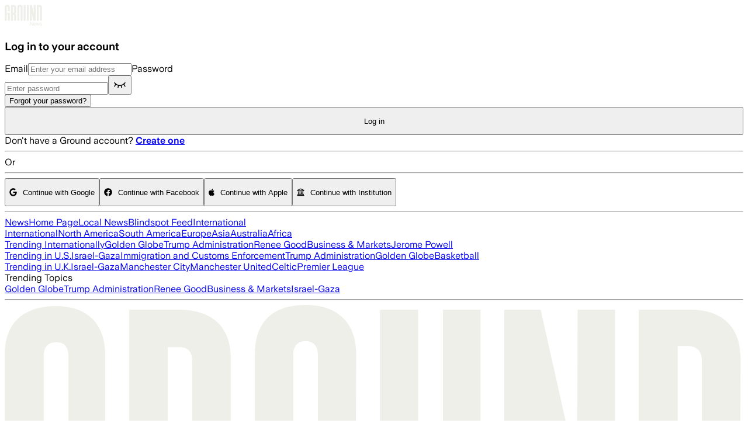

--- FILE ---
content_type: text/html; charset=utf-8
request_url: https://ground.news/login?redirect=/article/matt-gaetz-is-leading-the-resistance
body_size: 30953
content:
<!DOCTYPE html><html lang="en"><head><meta charSet="utf-8"/><meta name="viewport" content="width=device-width, initial-scale=1"/><link rel="stylesheet" href="/_next/static/chunks/45a3d2e2fdcf6100.css" data-precedence="next"/><link rel="stylesheet" href="/_next/static/chunks/d401f576604cfe16.css" data-precedence="next"/><link rel="stylesheet" href="/_next/static/chunks/83eb15035267cb2f.css" data-precedence="next"/><link rel="stylesheet" href="/_next/static/chunks/0291e6929a499cb1.css" data-precedence="next"/><link rel="preload" as="script" fetchPriority="low" href="/_next/static/chunks/416cc8faf1fefba1.js"/><script src="/_next/static/chunks/5130aaab5f4c827f.js" async=""></script><script src="/_next/static/chunks/7fde69647b2dad25.js" async=""></script><script src="/_next/static/chunks/b0fb120abe0e7cce.js" async=""></script><script src="/_next/static/chunks/6d338bf9564e77ee.js" async=""></script><script src="/_next/static/chunks/9e0010759616e4a0.js" async=""></script><script src="/_next/static/chunks/3ff284e14ca836b8.js" async=""></script><script src="/_next/static/chunks/f29e0d2882ef29f8.js" async=""></script><script src="/_next/static/chunks/turbopack-a2a5176f3f01fef7.js" async=""></script><script src="/_next/static/chunks/9732e0ca3e7555f0.js" async=""></script><script src="/_next/static/chunks/0d2e8fe6e3c087d0.js" async=""></script><script src="/_next/static/chunks/f0a28408c4c0ae2a.js" async=""></script><script src="/_next/static/chunks/3f58941effc1ef43.js" async=""></script><script src="/_next/static/chunks/dfd72a65ab548292.js" async=""></script><script src="/_next/static/chunks/9069dcdecd581373.js" async=""></script><script src="/_next/static/chunks/ebe94f77d09738d4.js" async=""></script><script src="/_next/static/chunks/5c6ab590d82f7aaf.js" async=""></script><script src="/_next/static/chunks/d011012db3d9c100.js" async=""></script><script src="/_next/static/chunks/be973878d45d3cc5.js" async=""></script><script src="/_next/static/chunks/ce117c6c8d385878.js" async=""></script><script src="/_next/static/chunks/1618a9fdd4ed6bf5.js" async=""></script><script src="/_next/static/chunks/49f287b7998aabea.js" async=""></script><script src="/_next/static/chunks/466d76cae1bc16a7.js" async=""></script><script src="/_next/static/chunks/31cca640f948a43d.js" async=""></script><script src="/_next/static/chunks/2a56fb40e16023f6.js" async=""></script><script src="/_next/static/chunks/589b7cfe2eba48ec.js" async=""></script><script src="/_next/static/chunks/ae4933f9a70a9ba5.js" async=""></script><script src="/_next/static/chunks/83277009a1548772.js" async=""></script><script src="/_next/static/chunks/6b1336e2ba8348c2.js" async=""></script><script src="/_next/static/chunks/5021a881a8c87671.js" async=""></script><link rel="preload" href="https://cmp.osano.com/XoUJtYpJS0/ab4432c2-2522-4880-8202-bca40f174684/osano.js" as="script"/><meta name="next-size-adjust" content=""/><title>Ground News - Login</title><meta name="description" content="Login"/><link rel="canonical" href="/login"/><link rel="icon" type="image/svg+xml" href="data:image/svg+xml,&lt;svg xmlns=%22http://www.w3.org/2000/svg%22 width=%22280%22 height=%22280%22 viewBox=%220 0 280 280%22&gt;&lt;path transform=%22translate(97.3,0)%22 d=%22M44,140.1h42.8V272H54.9c0-0.1,0-103.8,0-103.8H44V140.1z M44,1c28.4,0,42.6,16.2,42.6,42.2v66.1H54.9V43.8 c0-7.2-3.1-11.7-10.6-11.7c-7,0-10.6,4.2-10.6,11.7c0,0,0,228.1,0,228.2H0.2c0-0.5,0-228.8,0-228.8C0.1,16.8,14.8,1,44,1L44,1z%22/&gt;&lt;style&gt;path { fill: %23262626 } @media (prefers-color-scheme: dark) { path { fill: %23EEEFE9 } }&lt;/style&gt;&lt;/svg&gt;"/><link rel="preconnect" href="https://groundnews.b-cdn.net"/><link rel="preconnect" href="https://grnd.b-cdn.net"/><script>(self.__next_s=self.__next_s||[]).push([0,{"children":"\n  window.dataLayer = window.dataLayer || [];\n  function gtag(){dataLayer.push(arguments);} \n  gtag('consent','default',{\n    'ad_storage':'denied',\n    'analytics_storage':'denied',\n    'ad_user_data':'denied',\n    'ad_personalization':'denied',\n    'personalization_storage':'denied',\n    'functionality_storage':'granted',\n    'security_storage':'granted',\n    'wait_for_update': 500\n  });\n  gtag('set', 'ads_data_redaction', true);\n","id":"gtag-consent-default"}])</script><script>(self.__next_s=self.__next_s||[]).push([0,{"children":"\n      (function (w, o, d) {\n        w[o] = w[o] || function () { w[o][d].push(arguments); };\n        w[o][d] = w[o][d] || [];\n      })(window, 'Osano', 'data');\n    ","id":"osano-stub"}])</script><meta name="sentry-trace" content="4d5f98ddf444b0aa217f9530bc8c9ed3-cffc37c7ec253987-0"/><meta name="baggage" content="sentry-environment=prod,sentry-release=41321575500fa6353db74eff9c74dabb5de7c786,sentry-public_key=a7d1977d3cc340febc6ad1652912d39a,sentry-trace_id=4d5f98ddf444b0aa217f9530bc8c9ed3,sentry-org_id=392313,sentry-sampled=false,sentry-sample_rand=0.35628006177727456,sentry-sample_rate=0"/><script src="/_next/static/chunks/a6dad97d9634a72d.js" noModule=""></script></head><body class="min-h-[100vh] flex flex-col text-dark-primary bg-light-primary dark:text-light-primary dark:bg-dark-primary font-universal-sans universalsans_42d1bad8-module__qb-K6G__className"><div hidden=""><!--$--><!--/$--></div><!--$?--><template id="B:0"></template><!--/$--><noscript><iframe title="Google Tag Manager" src="https://www.googletagmanager.com/ns.html?id=GTM-PR5W8FM" height="0" width="0" style="display:none;visibility:hidden"></iframe></noscript><a class="sr-only" href="#main">Skip to main content</a><script>((a,b,c,d,e,f,g,h)=>{let i=document.documentElement,j=["light","dark"];function k(b){var c;(Array.isArray(a)?a:[a]).forEach(a=>{let c="class"===a,d=c&&f?e.map(a=>f[a]||a):e;c?(i.classList.remove(...d),i.classList.add(f&&f[b]?f[b]:b)):i.setAttribute(a,b)}),c=b,h&&j.includes(c)&&(i.style.colorScheme=c)}if(d)k(d);else try{let a=localStorage.getItem(b)||c,d=g&&"system"===a?window.matchMedia("(prefers-color-scheme: dark)").matches?"dark":"light":a;k(d)}catch(a){}})("class","theme","system",null,["light","dark"],null,true,true)</script><header class="py-[0.6rem] border-b bg-dark-primary"><div class="flex text-16 items-center max-w-screen-designmax mx-auto h-[3.8rem] tablet:h-auto justify-center"><div class="flex items-center"><div class="px-[1.9rem] desktop:px-[5.6rem] flex justify-center py-[1.3rem] tablet:py-[0.6rem]"><div class="h-[2.5rem] tablet:h-[3.1rem]"><a id="header-logo" class="relative cursor-pointer flex items-center my-[5px] mx-auto" style="width:auto;height:100%" aria-label="Ground News Home" href="/"><div id="header-logo" class="block h-[1.9rem] tablet:h-[2.3rem] text-dark-primary dark:text-light-primary" style="width:auto;height:100%;color:#EEEFE9"><svg width="64" height="37" viewBox="0 0 64 37" fill="none" xmlns="http://www.w3.org/2000/svg" style="width:auto;height:100%;color:#EEEFE9" class="h-full w-auto"><title>News Logo</title><g><path fill-rule="evenodd" clip-rule="evenodd" d="M63.7611 27.3815C63.7611 27.2389 63.7675 4.68597 63.7675 4.68597C63.7675 1.72817 61.9794 0.422607 59.4912 0.422607H54.9365V27.3815H58.313V3.55776H59.1579C59.9638 3.55776 60.4114 4.00488 60.4114 4.81151C60.4114 4.81151 60.4114 27.1225 60.4114 27.3815H63.7611Z" fill="currentColor"></path><path fill-rule="evenodd" clip-rule="evenodd" d="M30.4562 27.3815C30.4562 27.3281 30.4605 4.24734 30.4605 4.24734C30.4605 1.63035 28.9469 0 26.0698 0C23.0998 0 21.6797 1.59829 21.6797 4.24734C21.6797 4.24734 21.6797 27.3302 21.6834 27.3815H25.0038C25.0038 27.3708 25.0038 4.34563 25.0038 4.34563C25.0038 3.55289 25.3777 3.13516 26.072 3.13516C26.8304 3.13516 27.1401 3.61593 27.1401 4.34563C27.1401 4.34563 27.1401 27.3692 27.1401 27.3815H30.4562Z" fill="currentColor"></path><path fill-rule="evenodd" clip-rule="evenodd" d="M15.0228 14.0882H14.1341V3.65338H15.1825C15.904 3.65338 16.2442 4.08074 16.2442 4.86386V12.8575C16.2442 13.7709 15.6802 14.0882 15.0228 14.0882ZM17.8534 15.7255C18.8372 15.3644 19.5908 14.5765 19.5908 12.5466V4.60584C19.5908 1.91567 18.02 0.422607 15.1045 0.422607H10.7886V27.3815H14.133V17.2544H15.0131C15.9451 17.35 16.2762 17.7245 16.2762 19.006V27.3815H19.6255C19.6223 27.2619 19.6207 18.7149 19.6207 18.7149C19.6207 16.7373 18.7506 16.0979 17.8513 15.7255H17.8534Z" fill="currentColor"></path><path d="M4.42219 14.1063H8.73489V27.3814H5.52026C5.52026 27.3708 5.52026 16.9284 5.52026 16.9284H4.42219V14.1063ZM4.42219 0.0955811C7.28486 0.0955811 8.71459 1.72646 8.71459 4.34345V10.9946H5.52079V4.40969C5.52079 3.68106 5.21262 3.23074 4.45263 3.23074C3.74711 3.23074 3.38447 3.64901 3.38447 4.40969C3.38447 4.40969 3.38447 27.3708 3.38447 27.3798H0.00373856C0 27.3302 0 4.34345 0 4.34345C0 1.69441 1.47246 0.0955811 4.42005 0.0955811H4.42219Z" fill="currentColor"></path><path fill-rule="evenodd" clip-rule="evenodd" d="M37.9733 0.422607H41.2286V27.0343C41.2286 27.0653 41.2286 27.3522 41.2286 27.3815H37.9733C37.9733 27.3783 37.9733 27.3607 37.9733 27.3575V0.422607ZM32.5161 0.422607H35.8274V27.3815H32.5161C32.5161 27.3522 32.5161 27.0653 32.5161 27.0343V0.422607Z" fill="currentColor"></path><path fill-rule="evenodd" clip-rule="evenodd" d="M46.5209 27.3815H43.2817V0.422607H46.444C46.444 0.422607 49.5908 14.3778 49.6352 14.6176C49.6293 14.4835 49.6426 0.422607 49.6426 0.422607H52.8818V27.3815H49.0899C49.0899 27.3815 46.5669 15.6465 46.5183 15.3965C46.5257 15.5273 46.5209 27.3815 46.5209 27.3815Z" fill="currentColor"></path></g><path d="M43.2822 35.8354V29.4926H44.4101L47.6585 34.1146V29.4926H48.6871V35.8354H47.6134L44.3199 31.1594V35.8354H43.2822Z" fill="currentColor"></path><path d="M51.4131 35.9796C50.9499 35.9796 50.5439 35.8775 50.195 35.6733C49.8461 35.463 49.5754 35.1747 49.3829 34.8083C49.1964 34.4359 49.1032 34.0155 49.1032 33.547C49.1032 33.0844 49.1934 32.67 49.3739 32.3036C49.5604 31.9372 49.8251 31.6489 50.1679 31.4387C50.5168 31.2224 50.9259 31.1143 51.3951 31.1143C51.8463 31.1143 52.2282 31.2164 52.541 31.4206C52.8599 31.6189 53.1005 31.9012 53.2629 32.2676C53.4313 32.628 53.5155 33.0514 53.5155 33.5379C53.5155 33.628 53.5125 33.7091 53.5065 33.7812H50.0867C50.1168 34.2377 50.2491 34.5831 50.4837 34.8173C50.7183 35.0456 51.0342 35.1597 51.4312 35.1597C51.7139 35.1597 51.9455 35.0966 52.126 34.9705C52.3064 34.8444 52.4358 34.6642 52.514 34.4299H53.4704C53.3622 34.9345 53.1215 35.3189 52.7486 35.5832C52.3816 35.8474 51.9365 35.9796 51.4131 35.9796ZM52.532 33.0875C52.508 32.7211 52.3937 32.4418 52.1891 32.2495C51.9906 32.0513 51.7259 31.9522 51.3951 31.9522C51.0462 31.9522 50.7605 32.0513 50.5379 32.2495C50.3153 32.4418 50.1739 32.7211 50.1138 33.0875H52.532Z" fill="currentColor"></path><path d="M54.8377 35.8354L53.43 31.2585H54.4226L55.37 34.511L56.3445 31.2585H57.2017L58.1763 34.52L59.1237 31.2585H60.1072L58.6906 35.8354H57.7161L56.7686 32.7L55.8302 35.8354H54.8377Z" fill="currentColor"></path><path d="M62.06 35.9796C61.4584 35.9796 60.9802 35.8384 60.6253 35.5561C60.2704 35.2738 60.0719 34.8984 60.0297 34.4299H61.0404C61.0764 34.6642 61.1817 34.8504 61.3562 34.9885C61.5366 35.1267 61.7712 35.1957 62.06 35.1957C62.3427 35.1957 62.5653 35.1357 62.7277 35.0155C62.8961 34.8954 62.9803 34.7422 62.9803 34.556C62.9803 34.4059 62.9202 34.2948 62.7999 34.2227C62.6856 34.1506 62.475 34.0755 62.1683 33.9974C62.1141 33.9914 62.057 33.9824 61.9968 33.9704C61.9427 33.9524 61.8855 33.9374 61.8254 33.9254C61.4524 33.8413 61.1486 33.7482 60.914 33.6461C60.6854 33.5379 60.508 33.3968 60.3817 33.2226C60.2553 33.0484 60.1922 32.8232 60.1922 32.5469C60.1922 32.2586 60.2674 32.0063 60.4177 31.79C60.5681 31.5738 60.7817 31.4086 61.0584 31.2945C61.3351 31.1744 61.6569 31.1143 62.0239 31.1143C62.5593 31.1143 62.9834 31.2404 63.2962 31.4927C63.615 31.745 63.8105 32.1024 63.8827 32.5649H62.8901C62.854 32.3547 62.7638 32.1925 62.6194 32.0784C62.475 31.9582 62.2765 31.8982 62.0239 31.8982C61.7833 31.8982 61.5848 31.9522 61.4283 32.0603C61.278 32.1624 61.2028 32.2976 61.2028 32.4658C61.2028 32.6219 61.2689 32.7361 61.4013 32.8081C61.5396 32.8742 61.7833 32.9463 62.1322 33.0244C62.1562 33.0304 62.1803 33.0364 62.2043 33.0424C62.2284 33.0484 62.2525 33.0544 62.2765 33.0604C62.6796 33.1445 63.0014 33.2376 63.242 33.3397C63.4887 33.4418 63.6751 33.583 63.8015 33.7632C63.9338 33.9434 64 34.1806 64 34.475C64 34.7753 63.9218 35.0396 63.7654 35.2678C63.609 35.4901 63.3834 35.6642 63.0886 35.7904C62.7999 35.9165 62.457 35.9796 62.06 35.9796Z" fill="currentColor"></path></svg></div></a></div></div></div></div></header><main class="w-full grow" id="main"><section class="max-w-screen-xl mx-auto mt-[0.6rem] py-[1.3rem] pb-[2.5rem] px-marginmobile"><section class="flex flex-col mx-auto items-center tracking-tight w-full max-w-2xl"><h1 class="text-28 font-bold">Log in to your account</h1><form class="w-full flex flex-col items-center gap-4"><label for="email" class="w-full">Email<input type="email" data-slot="input" class="text-current selection:bg-primary dark:text-light-primary! selection:text-primary-foreground dark:bg-input/30 flex min-w-0 rounded-[4px] py-1 text-base shadow-xs transition-[color,box-shadow] outline-none file:inline-flex file:h-7 file:border-0 file:bg-transparent file:text-sm disabled:pointer-events-none disabled:cursor-not-allowed disabled:opacity-50 md:text-sm focus-visible:border-ring focus-visible:ring-ring/50 focus-visible:ring-[3px] aria-invalid:ring-destructive/20 dark:aria-invalid:ring-destructive/40 aria-invalid:border-destructive w-full px-[1.3rem] h-[3rem] border border-[var(--gray-200)] dark:border-[var(--dark-gray-200)] mt-[5px] placeholder:text-light-heavy dark:text-dark-primary bg-light-light" id="email" autoComplete="email" placeholder="Enter your email address"/></label><label for="password" class="w-full">Password<div class="relative flex items-center w-full"><input type="password" data-slot="input" class="text-current selection:bg-primary dark:text-light-primary! selection:text-primary-foreground dark:bg-input/30 flex min-w-0 rounded-[4px] py-1 text-base shadow-xs transition-[color,box-shadow] outline-none file:inline-flex file:h-7 file:border-0 file:bg-transparent file:text-sm disabled:pointer-events-none disabled:cursor-not-allowed disabled:opacity-50 md:text-sm focus-visible:border-ring focus-visible:ring-ring/50 focus-visible:ring-[3px] aria-invalid:ring-destructive/20 dark:aria-invalid:ring-destructive/40 aria-invalid:border-destructive w-full px-[1.3rem] h-[3rem] border border-[var(--gray-200)] dark:border-[var(--dark-gray-200)] mt-[5px] placeholder:text-light-heavy dark:text-dark-primary bg-light-light" id="password" data-testid="password" autoComplete="current-password" placeholder="Enter password"/><button data-testid="toggle-password" class="absolute right-0 p-[1.3rem]" type="button"><svg width="24" height="24" viewBox="0 0 24 24" fill="none" xmlns="http://www.w3.org/2000/svg"><title>Eye Closed Icon</title><g clip-path="url(#clip0_3550_3198)"><path d="M3 9.75C4.57594 11.7009 7.46531 14.25 12 14.25C16.5347 14.25 19.4241 11.7009 21 9.75" stroke="currentColor" stroke-width="1.5" stroke-linecap="round" stroke-linejoin="round"></path><path d="M20.9966 15.75L18.8047 11.9147" stroke="currentColor" stroke-width="1.5" stroke-linecap="round" stroke-linejoin="round"></path><path d="M15.0006 18L14.3359 14.0109" stroke="currentColor" stroke-width="1.5" stroke-linecap="round" stroke-linejoin="round"></path><path d="M9 18L9.66469 14.0109" stroke="currentColor" stroke-width="1.5" stroke-linecap="round" stroke-linejoin="round"></path><path d="M3 15.75L5.19187 11.9147" stroke="currentColor" stroke-width="1.5" stroke-linecap="round" stroke-linejoin="round"></path></g><defs><clipPath id="clip0_3550_3198"><rect width="24" height="24" fill="white"></rect></clipPath></defs></svg></button></div></label><div class="flex flex-row justify-between w-full text-14 font-semibold"><button data-slot="button" class="inline-flex items-center justify-center gap-2 whitespace-nowrap rounded-[4px] text-base transition-all disabled:pointer-events-none disabled:opacity-50 [&amp;_svg]:pointer-events-none [&amp;_svg:not([class*=&#x27;size-&#x27;])]:size-4 shrink-0 [&amp;_svg]:shrink-0 outline-none focus-visible:border-ring focus-visible:ring-ring/50 focus-visible:ring-[3px] aria-invalid:ring-destructive/20 dark:aria-invalid:ring-destructive/40 aria-invalid:border-destructive underline-offset-4 hover:underline p-0! h-auto! h-9 px-4 py-2 has-[&gt;svg]:px-3 underline font-semibold ml-auto text-current" type="button">Forgot your password?</button></div><button data-slot="button" class="inline-flex items-center justify-center gap-2 whitespace-nowrap text-base transition-all disabled:pointer-events-none disabled:opacity-50 [&amp;_svg]:pointer-events-none [&amp;_svg:not([class*=&#x27;size-&#x27;])]:size-4 shrink-0 [&amp;_svg]:shrink-0 outline-none focus-visible:border-ring focus-visible:ring-ring/50 focus-visible:ring-[3px] aria-invalid:ring-destructive/20 dark:aria-invalid:ring-destructive/40 aria-invalid:border-destructive border-dark-primary dark:border-light-primary hover:bg-dark-primary hover:text-light-primary dark:hover:bg-light-primary dark:hover:text-dark-primary h-9 px-4 py-2 has-[&gt;svg]:px-3 w-full rounded-[4px] border font-semibold cursor-pointer" data-testid="submit" style="width:100%;height:3rem" type="submit">Log in</button><span data-testid="login-error-message" class="mt-[0.6rem] text-ground-red text-16 hidden"></span></form><span class="text-16 mt-[1.3rem] max-md:text-14">Don&#x27;t have a Ground account?<!-- --> <a id="login-create-account" class="underline" href="/register?redirect=%2Farticle%2Fmatt-gaetz-is-leading-the-resistance"><strong>Create one</strong></a></span><div class="w-full flex items-center justify-between mt-[1.3rem]"><hr class="w-[45%] border-current border"/><span class="text-16">Or</span><hr class="w-[45%] border-current border"/></div><div class="w-full"><button data-slot="button" class="inline-flex items-center justify-center gap-2 whitespace-nowrap rounded-[4px] text-base disabled:pointer-events-none disabled:opacity-50 [&amp;_svg]:pointer-events-none [&amp;_svg:not([class*=&#x27;size-&#x27;])]:size-4 shrink-0 [&amp;_svg]:shrink-0 outline-none focus-visible:border-ring focus-visible:ring-ring/50 focus-visible:ring-[3px] aria-invalid:ring-destructive/20 dark:aria-invalid:ring-destructive/40 aria-invalid:border-destructive bg-dark-primary hover:bg-dark-background transition-colors duration-150 border dark:border-light-primary text-light-primary! h-9 px-4 py-2 has-[&gt;svg]:px-3 w-full mt-[0.6rem] text-16" id="login-google" style="height:3rem"><svg aria-hidden="true" focusable="false" data-prefix="fab" data-icon="google" class="svg-inline--fa fa-google fa-w-16 " role="img" xmlns="http://www.w3.org/2000/svg" viewBox="0 0 488 512" style="margin-right:0.63rem"><path fill="currentColor" d="M488 261.8C488 403.3 391.1 504 248 504 110.8 504 0 393.2 0 256S110.8 8 248 8c66.8 0 123 24.5 166.3 64.9l-67.5 64.9C258.5 52.6 94.3 116.6 94.3 256c0 86.5 69.1 156.6 153.7 156.6 98.2 0 135-70.4 140.8-106.9H248v-85.3h236.1c2.3 12.7 3.9 24.9 3.9 41.4z"></path></svg>Continue with <!-- -->Google</button><button data-slot="button" class="inline-flex items-center justify-center gap-2 whitespace-nowrap rounded-[4px] text-base disabled:pointer-events-none disabled:opacity-50 [&amp;_svg]:pointer-events-none [&amp;_svg:not([class*=&#x27;size-&#x27;])]:size-4 shrink-0 [&amp;_svg]:shrink-0 outline-none focus-visible:border-ring focus-visible:ring-ring/50 focus-visible:ring-[3px] aria-invalid:ring-destructive/20 dark:aria-invalid:ring-destructive/40 aria-invalid:border-destructive bg-dark-primary hover:bg-dark-background transition-colors duration-150 border dark:border-light-primary text-light-primary! h-9 px-4 py-2 has-[&gt;svg]:px-3 w-full mt-[0.6rem] text-16" id="login-facebook" style="height:3rem"><svg aria-hidden="true" focusable="false" data-prefix="fab" data-icon="facebook" class="svg-inline--fa fa-facebook fa-w-16 " role="img" xmlns="http://www.w3.org/2000/svg" viewBox="0 0 512 512" style="margin-right:0.63rem"><path fill="currentColor" d="M504 256C504 119 393 8 256 8S8 119 8 256c0 123.78 90.69 226.38 209.25 245V327.69h-63V256h63v-54.64c0-62.15 37-96.48 93.67-96.48 27.14 0 55.52 4.84 55.52 4.84v61h-31.28c-30.8 0-40.41 19.12-40.41 38.73V256h68.78l-11 71.69h-57.78V501C413.31 482.38 504 379.78 504 256z"></path></svg>Continue with <!-- -->Facebook</button><button data-slot="button" class="inline-flex items-center justify-center gap-2 whitespace-nowrap rounded-[4px] text-base disabled:pointer-events-none disabled:opacity-50 [&amp;_svg]:pointer-events-none [&amp;_svg:not([class*=&#x27;size-&#x27;])]:size-4 shrink-0 [&amp;_svg]:shrink-0 outline-none focus-visible:border-ring focus-visible:ring-ring/50 focus-visible:ring-[3px] aria-invalid:ring-destructive/20 dark:aria-invalid:ring-destructive/40 aria-invalid:border-destructive bg-dark-primary hover:bg-dark-background transition-colors duration-150 border dark:border-light-primary text-light-primary! h-9 px-4 py-2 has-[&gt;svg]:px-3 w-full mt-[0.6rem] text-16" id="login-apple" style="height:3rem"><svg aria-hidden="true" focusable="false" data-prefix="fab" data-icon="apple" class="svg-inline--fa fa-apple fa-w-12 " role="img" xmlns="http://www.w3.org/2000/svg" viewBox="0 0 384 512" style="margin-right:0.63rem"><path fill="currentColor" d="M318.7 268.7c-.2-36.7 16.4-64.4 50-84.8-18.8-26.9-47.2-41.7-84.7-44.6-35.5-2.8-74.3 20.7-88.5 20.7-15 0-49.4-19.7-76.4-19.7C63.3 141.2 4 184.8 4 273.5q0 39.3 14.4 81.2c12.8 36.7 59 126.7 107.2 125.2 25.2-.6 43-17.9 75.8-17.9 31.8 0 48.3 17.9 76.4 17.9 48.6-.7 90.4-82.5 102.6-119.3-65.2-30.7-61.7-90-61.7-91.9zm-56.6-164.2c27.3-32.4 24.8-61.9 24-72.5-24.1 1.4-52 16.4-67.9 34.9-17.5 19.8-27.8 44.3-25.6 71.9 26.1 2 49.9-11.4 69.5-34.3z"></path></svg>Continue with <!-- -->Apple</button><button data-slot="button" class="inline-flex items-center justify-center gap-2 whitespace-nowrap rounded-[4px] text-base disabled:pointer-events-none disabled:opacity-50 [&amp;_svg]:pointer-events-none [&amp;_svg:not([class*=&#x27;size-&#x27;])]:size-4 shrink-0 [&amp;_svg]:shrink-0 outline-none focus-visible:border-ring focus-visible:ring-ring/50 focus-visible:ring-[3px] aria-invalid:ring-destructive/20 dark:aria-invalid:ring-destructive/40 aria-invalid:border-destructive bg-dark-primary hover:bg-dark-background transition-colors duration-150 border dark:border-light-primary text-light-primary! h-9 px-4 py-2 has-[&gt;svg]:px-3 w-full mt-[0.6rem] text-16" id="login-institution" style="height:3rem"><svg aria-hidden="true" focusable="false" data-prefix="far" data-icon="university" class="svg-inline--fa fa-university fa-w-16 " role="img" xmlns="http://www.w3.org/2000/svg" viewBox="0 0 512 512" style="margin-right:0.63rem"><path fill="currentColor" d="M472 440h-8v-56c0-13.255-10.745-24-24-24h-16V208h-48v152h-48V208h-48v152h-48V208h-48v152h-48V208H88v152H72c-13.255 0-24 10.745-24 24v56h-8c-13.255 0-24 10.745-24 24v16a8 8 0 0 0 8 8h464a8 8 0 0 0 8-8v-16c0-13.255-10.745-24-24-24zm-56 0H96v-32h320v32zm72.267-322.942L271.179 26.463a48.004 48.004 0 0 0-30.358 0L23.733 117.058A11.999 11.999 0 0 0 16 128.274V156c0 6.627 5.373 12 12 12h20v12c0 6.627 5.373 12 12 12h392c6.627 0 12-5.373 12-12v-12h20c6.627 0 12-5.373 12-12v-27.726c0-4.982-3.077-9.445-7.733-11.216zM64 144l192-72 192 72H64z"></path></svg>Continue with <!-- -->Institution</button></div></section></section><!--$--><!--/$--></main><footer class="hideOnlyFromIncomingApps relative z-20 mx-auto w-full text-15 bg-dark-primary text-light-primary"><div class="tablet:hidden desktop:flex flex-col"><hr class="w-full"/><div class="flex flex-col w-full max-w-screen-designmax items-center mx-auto px-marginmobile tablet:px-margintablet desktop:px-margindesktop"><div class="w-full justify-between my-[2.5rem] hidden desktop:flex"><!--$?--><template id="B:1"></template><!--/$--></div><div class="flex gap-[0.6rem] justify-between tablet:hidden py-[0.6rem] w-full my-[1.3rem]"><div class="flex flex-col gap-[0.6rem]"><!--$--><div class="text-20 font-bold text-light-primary">Trending Topics</div><!--$--><a class="text-16 text-light-primary font-normal" href="/interest/golden-globe">Golden Globe</a><a class="text-16 text-light-primary font-normal" href="/interest/trump-administration_63c55b">Trump Administration</a><a class="text-16 text-light-primary font-normal" href="/interest/renee-good">Renee Good</a><a class="text-16 text-light-primary font-normal" href="/interest/business-and-markets">Business &amp; Markets</a><!--/$--><!--$--><a class="text-16 text-light-primary font-normal" href="/interest/israeli-palestinian-conflict">Israel-Gaza</a><!--/$--><!--/$--></div></div></div></div><hr class="w-full"/><div class="flex flex-col w-full max-w-screen-designmax items-center mx-auto px-marginmobile tablet:px-margintablet desktop:px-margindesktop"><div class="w-full flex flex-col mt-[3.1rem] desktop:flex-row"><div class="flex justify-between w-full items-center mb-[1.3rem] tablet:mb-[2.5rem] desktop:flex-grow-1 desktop:w-auto relative"><div class="w-[6.3rem] desktop:w-[10rem] self-start"><div id="header-logo" class="block h-[1.9rem] tablet:h-[2.3rem] text-dark-primary dark:text-light-primary" style="width:100%;height:auto;color:#EEEFE9"><svg width="64" height="37" viewBox="0 0 64 37" fill="none" xmlns="http://www.w3.org/2000/svg" style="width:100%;height:auto;color:#EEEFE9" class="h-full w-auto"><title>News Logo</title><g><path fill-rule="evenodd" clip-rule="evenodd" d="M63.7611 27.3815C63.7611 27.2389 63.7675 4.68597 63.7675 4.68597C63.7675 1.72817 61.9794 0.422607 59.4912 0.422607H54.9365V27.3815H58.313V3.55776H59.1579C59.9638 3.55776 60.4114 4.00488 60.4114 4.81151C60.4114 4.81151 60.4114 27.1225 60.4114 27.3815H63.7611Z" fill="currentColor"></path><path fill-rule="evenodd" clip-rule="evenodd" d="M30.4562 27.3815C30.4562 27.3281 30.4605 4.24734 30.4605 4.24734C30.4605 1.63035 28.9469 0 26.0698 0C23.0998 0 21.6797 1.59829 21.6797 4.24734C21.6797 4.24734 21.6797 27.3302 21.6834 27.3815H25.0038C25.0038 27.3708 25.0038 4.34563 25.0038 4.34563C25.0038 3.55289 25.3777 3.13516 26.072 3.13516C26.8304 3.13516 27.1401 3.61593 27.1401 4.34563C27.1401 4.34563 27.1401 27.3692 27.1401 27.3815H30.4562Z" fill="currentColor"></path><path fill-rule="evenodd" clip-rule="evenodd" d="M15.0228 14.0882H14.1341V3.65338H15.1825C15.904 3.65338 16.2442 4.08074 16.2442 4.86386V12.8575C16.2442 13.7709 15.6802 14.0882 15.0228 14.0882ZM17.8534 15.7255C18.8372 15.3644 19.5908 14.5765 19.5908 12.5466V4.60584C19.5908 1.91567 18.02 0.422607 15.1045 0.422607H10.7886V27.3815H14.133V17.2544H15.0131C15.9451 17.35 16.2762 17.7245 16.2762 19.006V27.3815H19.6255C19.6223 27.2619 19.6207 18.7149 19.6207 18.7149C19.6207 16.7373 18.7506 16.0979 17.8513 15.7255H17.8534Z" fill="currentColor"></path><path d="M4.42219 14.1063H8.73489V27.3814H5.52026C5.52026 27.3708 5.52026 16.9284 5.52026 16.9284H4.42219V14.1063ZM4.42219 0.0955811C7.28486 0.0955811 8.71459 1.72646 8.71459 4.34345V10.9946H5.52079V4.40969C5.52079 3.68106 5.21262 3.23074 4.45263 3.23074C3.74711 3.23074 3.38447 3.64901 3.38447 4.40969C3.38447 4.40969 3.38447 27.3708 3.38447 27.3798H0.00373856C0 27.3302 0 4.34345 0 4.34345C0 1.69441 1.47246 0.0955811 4.42005 0.0955811H4.42219Z" fill="currentColor"></path><path fill-rule="evenodd" clip-rule="evenodd" d="M37.9733 0.422607H41.2286V27.0343C41.2286 27.0653 41.2286 27.3522 41.2286 27.3815H37.9733C37.9733 27.3783 37.9733 27.3607 37.9733 27.3575V0.422607ZM32.5161 0.422607H35.8274V27.3815H32.5161C32.5161 27.3522 32.5161 27.0653 32.5161 27.0343V0.422607Z" fill="currentColor"></path><path fill-rule="evenodd" clip-rule="evenodd" d="M46.5209 27.3815H43.2817V0.422607H46.444C46.444 0.422607 49.5908 14.3778 49.6352 14.6176C49.6293 14.4835 49.6426 0.422607 49.6426 0.422607H52.8818V27.3815H49.0899C49.0899 27.3815 46.5669 15.6465 46.5183 15.3965C46.5257 15.5273 46.5209 27.3815 46.5209 27.3815Z" fill="currentColor"></path></g><path d="M43.2822 35.8354V29.4926H44.4101L47.6585 34.1146V29.4926H48.6871V35.8354H47.6134L44.3199 31.1594V35.8354H43.2822Z" fill="currentColor"></path><path d="M51.4131 35.9796C50.9499 35.9796 50.5439 35.8775 50.195 35.6733C49.8461 35.463 49.5754 35.1747 49.3829 34.8083C49.1964 34.4359 49.1032 34.0155 49.1032 33.547C49.1032 33.0844 49.1934 32.67 49.3739 32.3036C49.5604 31.9372 49.8251 31.6489 50.1679 31.4387C50.5168 31.2224 50.9259 31.1143 51.3951 31.1143C51.8463 31.1143 52.2282 31.2164 52.541 31.4206C52.8599 31.6189 53.1005 31.9012 53.2629 32.2676C53.4313 32.628 53.5155 33.0514 53.5155 33.5379C53.5155 33.628 53.5125 33.7091 53.5065 33.7812H50.0867C50.1168 34.2377 50.2491 34.5831 50.4837 34.8173C50.7183 35.0456 51.0342 35.1597 51.4312 35.1597C51.7139 35.1597 51.9455 35.0966 52.126 34.9705C52.3064 34.8444 52.4358 34.6642 52.514 34.4299H53.4704C53.3622 34.9345 53.1215 35.3189 52.7486 35.5832C52.3816 35.8474 51.9365 35.9796 51.4131 35.9796ZM52.532 33.0875C52.508 32.7211 52.3937 32.4418 52.1891 32.2495C51.9906 32.0513 51.7259 31.9522 51.3951 31.9522C51.0462 31.9522 50.7605 32.0513 50.5379 32.2495C50.3153 32.4418 50.1739 32.7211 50.1138 33.0875H52.532Z" fill="currentColor"></path><path d="M54.8377 35.8354L53.43 31.2585H54.4226L55.37 34.511L56.3445 31.2585H57.2017L58.1763 34.52L59.1237 31.2585H60.1072L58.6906 35.8354H57.7161L56.7686 32.7L55.8302 35.8354H54.8377Z" fill="currentColor"></path><path d="M62.06 35.9796C61.4584 35.9796 60.9802 35.8384 60.6253 35.5561C60.2704 35.2738 60.0719 34.8984 60.0297 34.4299H61.0404C61.0764 34.6642 61.1817 34.8504 61.3562 34.9885C61.5366 35.1267 61.7712 35.1957 62.06 35.1957C62.3427 35.1957 62.5653 35.1357 62.7277 35.0155C62.8961 34.8954 62.9803 34.7422 62.9803 34.556C62.9803 34.4059 62.9202 34.2948 62.7999 34.2227C62.6856 34.1506 62.475 34.0755 62.1683 33.9974C62.1141 33.9914 62.057 33.9824 61.9968 33.9704C61.9427 33.9524 61.8855 33.9374 61.8254 33.9254C61.4524 33.8413 61.1486 33.7482 60.914 33.6461C60.6854 33.5379 60.508 33.3968 60.3817 33.2226C60.2553 33.0484 60.1922 32.8232 60.1922 32.5469C60.1922 32.2586 60.2674 32.0063 60.4177 31.79C60.5681 31.5738 60.7817 31.4086 61.0584 31.2945C61.3351 31.1744 61.6569 31.1143 62.0239 31.1143C62.5593 31.1143 62.9834 31.2404 63.2962 31.4927C63.615 31.745 63.8105 32.1024 63.8827 32.5649H62.8901C62.854 32.3547 62.7638 32.1925 62.6194 32.0784C62.475 31.9582 62.2765 31.8982 62.0239 31.8982C61.7833 31.8982 61.5848 31.9522 61.4283 32.0603C61.278 32.1624 61.2028 32.2976 61.2028 32.4658C61.2028 32.6219 61.2689 32.7361 61.4013 32.8081C61.5396 32.8742 61.7833 32.9463 62.1322 33.0244C62.1562 33.0304 62.1803 33.0364 62.2043 33.0424C62.2284 33.0484 62.2525 33.0544 62.2765 33.0604C62.6796 33.1445 63.0014 33.2376 63.242 33.3397C63.4887 33.4418 63.6751 33.583 63.8015 33.7632C63.9338 33.9434 64 34.1806 64 34.475C64 34.7753 63.9218 35.0396 63.7654 35.2678C63.609 35.4901 63.3834 35.6642 63.0886 35.7904C62.7999 35.9165 62.457 35.9796 62.06 35.9796Z" fill="currentColor"></path></svg></div></div><div class="desktop:hidden"><div><div id="footer-edition-clicked" class="flex gap-[0.6rem] items-center text-left cursor-pointer justify-end border-light-primary border px-[0.6rem] py-[8px] rounded-[4px]"><span class="flex gap-[0.6rem] items-center w-[6.9rem] mr-[5px] justify-center"></span><svg aria-hidden="true" focusable="false" data-prefix="far" data-icon="chevron-down" class="svg-inline--fa fa-chevron-down fa-w-14 hideElementSiteWide self-center" role="img" xmlns="http://www.w3.org/2000/svg" viewBox="0 0 448 512"><path fill="currentColor" d="M441.9 167.3l-19.8-19.8c-4.7-4.7-12.3-4.7-17 0L224 328.2 42.9 147.5c-4.7-4.7-12.3-4.7-17 0L6.1 167.3c-4.7 4.7-4.7 12.3 0 17l209.4 209.4c4.7 4.7 12.3 4.7 17 0l209.4-209.4c4.7-4.7 4.7-12.3 0-17z"></path></svg></div><div class="hideElementSiteWide relative"></div></div></div></div><div class="hideElementSiteWide flex gap-[1.3rem] mt-[0.6rem] mb-[1.3rem] tablet:hidden"><a class="apple-app-store app-store-icon " href="https://apps.apple.com/app/apple-store/id1324203419?pt=107503821&amp;ct=unknown&amp;mt=8" target="_blank" id=""><img alt="App Store Icon" loading="lazy" width="120" height="40" decoding="async" data-nimg="1" class="block h-auto" style="color:transparent" src="/_next/static/media/app-store.e6536aff.svg"/></a><a class="google-play-store play-store-icon" href="https://play.google.com/store/apps/details?id=com.checkitt&amp;referrer=utm_source%3Dunknown" id=""><img alt="Play Store Icon" loading="lazy" width="130" height="38" decoding="async" data-nimg="1" class="block h-auto" style="color:transparent" src="/_next/static/media/googlePlayStoreBlack.30e20f43.svg"/></a></div><hr class="desktop:hidden"/><div class="flex mt-[0.6rem] mb-[1.3rem] flex-wrap tablet:justify-between desktop:mt-0 desktop:flex-grow-3"><div class="flex flex-col mt-[1.3rem] desktop:mt-0 w-1/2 tablet:w-[13.8rem]"><span class="mb-[8px] font-semibold text-22">Company</span><a class="mt-[8px] hover:underline text-14" target="_self" id="footer_About" href="/about">About</a><a class="mt-[8px] hover:underline text-14" target="_self" id="footer_History" href="/history">History</a><a class="mt-[8px] hover:underline text-14" target="_self" id="footer_Mission" href="/mission">Mission</a><a class="mt-[8px] hover:underline text-14" target="_self" id="footer_Blog" href="/blog">Blog</a><a class="mt-[8px] hover:underline text-14" target="_self" id="footer_Testimonials" href="/testimonials">Testimonials</a><a class="mt-[8px] hover:underline text-14" target="_self" id="footer_Group-Subscriptions" href="/group-subscriptions">Group Subscriptions</a><a class="mt-[8px] hover:underline text-14" target="_self" id="footer_Subscribe" href="/subscribe">Subscribe</a><a class="mt-[8px] hover:underline text-14" target="_self" id="footer_Gift" href="/gift">Gift</a><a class="mt-[8px] hover:underline text-14" target="_self" id="footer_Free-Trial" href="/free-trial-landing">Free Trial</a><a class="mt-[8px] hover:underline text-14" target="_self" id="footer_Careers" href="/careers">Careers</a><a class="mt-[8px] hover:underline text-14" target="_self" id="footer_Affiliates" href="/affiliates">Affiliates</a></div><div class="flex flex-col mt-[1.3rem] desktop:mt-0 w-1/2 tablet:w-[13.8rem]"><span class="mb-[8px] font-semibold text-22">Help</span><a class="mt-[8px] hover:underline text-14" target="_blank" id="footer_Help-Center" href="https://help.ground.news">Help Center</a><a class="mt-[8px] hover:underline text-14" target="_self" id="footer_FAQ" href="/frequently-asked-questions">FAQ</a><a class="mt-[8px] hover:underline text-14" target="_self" id="footer_Contact-Us" href="/contact-us">Contact Us</a><a class="mt-[8px] hover:underline text-14" target="_self" id="footer_Media-Bias-Ratings" href="/rating-system">Media Bias Ratings</a><a class="mt-[8px] hover:underline text-14" target="_self" id="footer_Ownership-and-Factuality-Ratings" href="/rating-system#factualityCategory">Ownership and Factuality Ratings</a><a class="mt-[8px] hover:underline text-14" target="_self" id="footer_Referral-Code" href="/checkout/referral">Referral Code</a><a class="mt-[8px] hover:underline text-14" target="_self" id="footer_News-Sources" href="/my/discover/source">News Sources</a><a class="mt-[8px] hover:underline text-14" target="_self" id="footer_Topics" href="/my/discover/topic">Topics</a></div><div class="flex flex-col mt-[1.3rem] desktop:mt-0 tablet:w-[13.8rem]"><span class="mb-[8px] font-semibold text-22">Tools</span><a class="mt-[8px] hover:underline text-14" target="_self" id="footer_App" href="/app">App</a><a class="mt-[8px] hover:underline text-14" target="_self" id="footer_Browser-Extension" href="/extension">Browser Extension</a><a class="mt-[8px] hover:underline text-14" target="_self" id="footer_Daily-Newsletter" href="/newsletters/daily-ground">Daily Newsletter</a><a class="mt-[8px] hover:underline text-14" target="_self" id="footer_Blindspot-Report-Newsletter" href="/newsletters/blindspot-report">Blindspot Report Newsletter</a><a class="mt-[8px] hover:underline text-14" target="_self" id="footer_Burst-Your-Bubble-Newsletter" href="/newsletters/burst-your-bubble">Burst Your Bubble Newsletter</a><a class="mt-[8px] hover:underline text-14" target="_self" id="footer_Timelines" href="/timelines">Timelines</a></div></div></div><div class="mt-[1.6rem]" style="border-bottom:1px solid rgba(45, 45, 45, 0.2)"></div></div><section class="hideOnlyFromIncomingApps col-span-12 flex flex-col mx-auto text-15 text-light-primary bg-dark-primary desktop:pt-0 w-full items-center "><div class="w-full flex flex-col gap-[1.3rem] max-w-screen-designmax px-marginmobile tablet:px-margintablet desktop:px-margindesktop"><hr class="w-full"/><div class="w-full flex flex-wrap flex-col gap-[0.9rem] tablet:flex-row tablet:justify-between"><div class="flex items-center tablet:order-2"><div class="hideElementSiteWide desktop:flex gap-[1.3rem] hidden"><a class="apple-app-store app-store-icon " href="https://apps.apple.com/app/apple-store/id1324203419?pt=107503821&amp;ct=unknown&amp;mt=8" target="_blank" id=""><img alt="App Store Icon" loading="lazy" width="120" height="40" decoding="async" data-nimg="1" class="block h-auto" style="color:transparent" src="/_next/static/media/app-store.e6536aff.svg"/></a><a class="google-play-store play-store-icon" href="https://play.google.com/store/apps/details?id=com.checkitt&amp;referrer=utm_source%3Dunknown" id=""><img alt="Play Store Icon" loading="lazy" width="130" height="38" decoding="async" data-nimg="1" class="block h-auto" style="color:transparent" src="/_next/static/media/googlePlayStoreBlack.30e20f43.svg"/></a></div><a href="https://www.facebook.com/ground.newsapp" id="footer_share-facebook" class="block p-[1.1rem] min-w-[44px] min-h-[44px] flex items-center justify-center flex-shrink-0" aria-label="Visit Ground News on Facebook"><svg width="24" height="24" class="" viewBox="0 0 24 24" fill="none" xmlns="http://www.w3.org/2000/svg"><title>Facebook Icon</title><circle cx="12" cy="12" r="10.5" fill="#262626"></circle><path d="M15.9103 15.2112L16.3767 12.2476H13.4589V10.3252C13.4589 9.51428 13.8657 8.7233 15.1726 8.7233H16.5V6.20024C16.5 6.20024 15.2959 6 14.1452 6C11.7411 6 10.1712 7.4197 10.1712 9.98883V12.2476H7.5V15.2112H10.1712V22.3759C10.7075 22.458 11.2562 22.5 11.8151 22.5C12.374 22.5 12.9226 22.458 13.4589 22.3759V15.2112H15.9103Z" fill="#EEEFE9"></path></svg></a><a href="https://twitter.com/Ground_app" id="footer_share-twitter" class="block p-[1.1rem] min-w-[44px] min-h-[44px] flex items-center justify-center flex-shrink-0" aria-label="Visit Ground News on Twitter"><svg width="16" height="16" class="" viewBox="0 0 300 300" fill="none" xmlns="http://www.w3.org/2000/svg"><title>Twitter Icon</title><path d="M178.57 127.15 290.27 0h-26.46l-97.03 110.38L89.34 0H0l117.13 166.93L0 300.25h26.46l102.4-116.59 81.8 116.59h89.34M36.01 19.54H76.66l187.13 262.13h-40.66" fill="#EEEFE9"></path></svg></a><a href="https://www.instagram.com/groundnews" id="footer_share-instagram" class="block p-[1.1rem] min-w-[44px] min-h-[44px] flex items-center justify-center flex-shrink-0" aria-label="Visit Ground News on Instagram"><svg width="20" height="20" viewBox="0 0 20 20" fill="none" xmlns="http://www.w3.org/2000/svg"><title>Instagram Icon</title><path d="M14.0645 5.41952C13.5645 5.41952 13.1613 5.82275 13.1613 6.32275C13.1613 6.82275 13.5645 7.22597 14.0645 7.22597C14.5645 7.22597 14.9677 6.82275 14.9677 6.32275C14.9677 5.82275 14.5645 5.41952 14.0645 5.41952ZM10.0322 6.58081C7.93544 6.58081 6.22577 8.29049 6.22577 10.3873C6.22577 12.484 7.93544 14.1937 10.0322 14.1937C12.129 14.1937 13.8387 12.484 13.8387 10.3873C13.8387 8.29049 12.129 6.58081 10.0322 6.58081ZM10.0322 12.8389C8.67738 12.8389 7.59674 11.7421 7.59674 10.4034C7.59674 9.04855 8.69351 7.96791 10.0322 7.96791C11.3871 7.96791 12.4677 9.06468 12.4677 10.4034C12.4677 11.7421 11.3709 12.8389 10.0322 12.8389ZM17.7258 7.22597C17.7258 4.66146 15.6451 2.58081 13.0806 2.58081H6.93544C4.37093 2.58081 2.29028 4.66146 2.29028 7.22597V13.3711C2.29028 15.9356 4.37093 18.0163 6.93544 18.0163H13.0645C15.629 18.0163 17.7096 15.9356 17.7096 13.3711V7.22597H17.7258ZM16.258 13.355C16.258 15.1131 14.8225 16.5486 13.0645 16.5486H6.93544C5.17738 16.5486 3.7419 15.1131 3.7419 13.355V7.22597C3.7419 5.45178 5.16125 4.03242 6.93544 4.03242H13.0645C14.8225 4.03242 16.258 5.46791 16.258 7.22597V13.355Z" fill="#EEEFE9"></path></svg></a><a href="https://www.linkedin.com/company/groundnews" id="footer_share-linkedIn" class="block p-[1.1rem] min-w-[44px] min-h-[44px] flex items-center justify-center flex-shrink-0" aria-label="Visit Ground News on LinkedIn"><svg width="28" height="28" viewBox="0 0 24 24" fill="none" xmlns="http://www.w3.org/2000/svg"><title>LinkedIn Icon</title><rect x="1.5" y="1.5" width="21" height="21" rx="10.5" fill="#262626"></rect><path d="M9.46392 7.26911C9.46392 7.97002 8.85639 8.53822 8.10696 8.53822C7.35753 8.53822 6.75 7.97002 6.75 7.26911C6.75 6.5682 7.35753 6 8.10696 6C8.85639 6 9.46392 6.5682 9.46392 7.26911Z" fill="#EEEFE9"></path><path d="M6.93557 9.47107H9.25515V16.5H6.93557V9.47107Z" fill="#EEEFE9"></path><path d="M12.9897 9.47107H10.6701V16.5H12.9897C12.9897 16.5 12.9897 14.2872 12.9897 12.9036C12.9897 12.0732 13.2732 11.2392 14.4046 11.2392C15.6833 11.2392 15.6756 12.3259 15.6696 13.1678C15.6618 14.2683 15.6804 15.3914 15.6804 16.5H18V12.7903C17.9804 10.4215 17.3631 9.33006 15.3325 9.33006C14.1265 9.33006 13.379 9.87754 12.9897 10.3729V9.47107Z" fill="#EEEFE9"></path></svg></a><a href="https://reddit.com/r/News_Blindspot" id="footer_share-reddit" class="block p-[1.1rem] min-w-[44px] min-h-[44px] flex items-center justify-center flex-shrink-0" aria-label="Visit Ground News on Reddit"><svg width="28" height="28" viewBox="0 0 24 24" fill="none" xmlns="http://www.w3.org/2000/svg"><title>Reddit Icon</title><path d="M12 1.5C6.20859 1.5 1.5 6.20859 1.5 12C1.5 17.7914 6.20859 22.5 12 22.5C17.7914 22.5 22.5 17.7914 22.5 12C22.5 6.20859 17.7914 1.5 12 1.5Z" fill="#262626"></path><path fill-rule="evenodd" clip-rule="evenodd" d="M15.0144 6.68213C15.0049 6.74238 15 6.8042 15 6.86719C15 7.50324 15.5037 8.01886 16.125 8.01886C16.7463 8.01886 17.25 7.50324 17.25 6.86719C17.25 6.23114 16.7463 5.71552 16.125 5.71552C15.8481 5.71552 15.5946 5.8179 15.3987 5.98769L12.4771 5.25L11.4212 9.57382C10.0165 9.66844 8.75323 10.1039 7.80023 10.7614C7.52964 10.4897 7.15893 10.3222 6.75 10.3222C5.92157 10.3222 5.25 11.0097 5.25 11.8578C5.25 12.4479 5.57524 12.9604 6.05225 13.2174C6.01779 13.4006 6 13.5874 6 13.7772C6 16.1094 8.68629 18 12 18C15.3137 18 18 16.1094 18 13.7772C18 13.5874 17.9822 13.4006 17.9477 13.2174C18.4248 12.9604 18.75 12.4479 18.75 11.8578C18.75 11.0097 18.0784 10.3222 17.25 10.3222C16.8411 10.3222 16.4704 10.4897 16.1998 10.7614C15.1615 10.0451 13.7549 9.59229 12.1985 9.55669L13.0229 6.18107L15.0144 6.68213ZM9.375 14.1611C9.99632 14.1611 10.5 13.6455 10.5 13.0094C10.5 12.3734 9.99632 11.8578 9.375 11.8578C8.75368 11.8578 8.25 12.3734 8.25 13.0094C8.25 13.6455 8.75368 14.1611 9.375 14.1611ZM14.625 14.1611C15.2463 14.1611 15.75 13.6455 15.75 13.0094C15.75 12.3734 15.2463 11.8578 14.625 11.8578C14.0037 11.8578 13.5 12.3734 13.5 13.0094C13.5 13.6455 14.0037 14.1611 14.625 14.1611ZM9.58301 15.3772C9.41069 15.2596 9.17786 15.3073 9.06298 15.4837C8.9481 15.6601 8.99466 15.8985 9.16699 16.0161C9.98305 16.573 10.9915 16.8515 12 16.8515C13.0085 16.8515 14.0169 16.573 14.833 16.0161C15.0053 15.8985 15.0519 15.6601 14.937 15.4837C14.8221 15.3073 14.5893 15.2596 14.417 15.3772C13.7269 15.8482 12.8634 16.0837 12 16.0837C11.4879 16.0837 10.9759 16.0009 10.5 15.8352C10.1734 15.7216 9.86386 15.5689 9.58301 15.3772Z" fill="#EEEFE9"></path></svg></a></div><hr class="tablet:hidden"/><div class="flex flex-wrap gap-[1.3rem] tablet:order-1 items-center"><a class="hideElementSiteWide min-h-[44px] flex items-center justify-center" id="footer_gift" aria-label="Gift Ground News subscription" href="/gift">Gift</a><a id="footer_privacy-policy" class="min-h-[44px] flex items-center justify-center" aria-label="Read our Privacy Policy" href="/privacy-policy">Privacy Policy</a><button class="cursor-pointer">Manage Cookies</button><button class="cursor-pointer">Privacy Preferences</button><a id="footer_terms-and-conditions" class="min-h-[44px] flex items-center justify-center" aria-label="Read our Terms and Conditions" href="/terms-and-conditions">Terms and Conditions</a><div class="hidden desktop:flex"><div><div id="footer-edition-clicked" class="flex gap-[0.6rem] items-center text-left cursor-pointer justify-end border-light-primary border px-[0.6rem] py-[8px] rounded-[4px]"><span class="flex gap-[0.6rem] items-center w-[6.9rem] mr-[5px] justify-center"></span><svg aria-hidden="true" focusable="false" data-prefix="far" data-icon="chevron-down" class="svg-inline--fa fa-chevron-down fa-w-14 hideElementSiteWide self-center" role="img" xmlns="http://www.w3.org/2000/svg" viewBox="0 0 448 512"><path fill="currentColor" d="M441.9 167.3l-19.8-19.8c-4.7-4.7-12.3-4.7-17 0L224 328.2 42.9 147.5c-4.7-4.7-12.3-4.7-17 0L6.1 167.3c-4.7 4.7-4.7 12.3 0 17l209.4 209.4c4.7 4.7 12.3 4.7 17 0l209.4-209.4c4.7-4.7 4.7-12.3 0-17z"></path></svg></div><div class="hideElementSiteWide relative"></div></div></div></div></div><hr class="w-full"/><div class="w-full flex flex-col gap-[1.3rem]"><div class="flex flex-col gap-[1.3rem] tablet:flex-row tablet:justify-between tablet:items-center pb-[1.9rem]"><div class="hideElementSiteWide flex gap-[1.3rem] tablet:order-2 hidden tablet:flex desktop:hidden"><a class="apple-app-store app-store-icon " href="https://apps.apple.com/app/apple-store/id1324203419?pt=107503821&amp;ct=unknown&amp;mt=8" target="_blank" id=""><img alt="App Store Icon" loading="lazy" width="120" height="40" decoding="async" data-nimg="1" class="block h-auto" style="color:transparent" src="/_next/static/media/app-store.e6536aff.svg"/></a><a class="google-play-store play-store-icon" href="https://play.google.com/store/apps/details?id=com.checkitt&amp;referrer=utm_source%3Dunknown" id=""><img alt="Play Store Icon" loading="lazy" width="130" height="38" decoding="async" data-nimg="1" class="block h-auto" style="color:transparent" src="/_next/static/media/googlePlayStoreBlack.30e20f43.svg"/></a></div><span class="text-12 w-full tablet:order-1 tablet:w-auto tablet:text-14">© <!-- -->2026<!-- --> Snapwise Inc</span></div></div></div></section></footer><script>requestAnimationFrame(function(){$RT=performance.now()});</script><script src="/_next/static/chunks/416cc8faf1fefba1.js" id="_R_" async=""></script><div hidden id="S:1"><div class="flex flex-col mt-[1.3rem] desktop:mt-0 undefined"><a class="mb-[8px] font-semibold hover:underline text-22" id="footer_interest-News" href="/">News</a><a class="mt-[8px] hover:underline text-14" target="_self" id="footer_Home-Page" href="/">Home Page</a><a class="mt-[8px] hover:underline text-14" target="_self" id="footer_Local-News" href="/local">Local News</a><a class="mt-[8px] hover:underline text-14" target="_self" id="footer_Blindspot-Feed" href="/blindspot">Blindspot Feed</a><a class="mt-[8px] hover:underline text-14" target="_self" id="footer_interest-International" href="/interest/international">International</a></div><div class="flex flex-col mt-[1.3rem] desktop:mt-0 undefined"><a class="mb-[8px] font-semibold hover:underline text-22" id="footer_interest-International" href="/interest/international">International</a><a class="mt-[8px] hover:underline text-14" target="_self" id="footer_interest-North-America" href="/interest/north-america">North America</a><a class="mt-[8px] hover:underline text-14" target="_self" id="footer_interest-South-America" href="/interest/south-america">South America</a><a class="mt-[8px] hover:underline text-14" target="_self" id="footer_interest-Europe" href="/interest/europe">Europe</a><a class="mt-[8px] hover:underline text-14" target="_self" id="footer_interest-Asia" href="/interest/asia">Asia</a><a class="mt-[8px] hover:underline text-14" target="_self" id="footer_interest-Australia" href="/interest/australia">Australia</a><a class="mt-[8px] hover:underline text-14" target="_self" id="footer_interest-Africa" href="/interest/africa">Africa</a></div><div class="flex flex-col mt-[1.3rem] desktop:mt-0 undefined"><a class="mb-[8px] font-semibold hover:underline text-22" id="footer_interest-Trending-Internationally" href="/interest/international">Trending Internationally</a><a class="mt-[8px] hover:underline text-14" target="_self" id="footer_interest-Golden-Globe" href="/interest/golden-globe">Golden Globe</a><a class="mt-[8px] hover:underline text-14" target="_self" id="footer_interest-Trump-Administration" href="/interest/trump-administration_63c55b">Trump Administration</a><a class="mt-[8px] hover:underline text-14" target="_self" id="footer_interest-Renee-Good" href="/interest/renee-good">Renee Good</a><a class="mt-[8px] hover:underline text-14" target="_self" id="footer_interest-Business-&amp;-Markets" href="/interest/business-and-markets">Business &amp; Markets</a><a class="mt-[8px] hover:underline text-14" target="_self" id="footer_interest-Jerome-Powell" href="/interest/jerome-powell">Jerome Powell</a></div><div class="flex flex-col mt-[1.3rem] desktop:mt-0 undefined"><a class="mb-[8px] font-semibold hover:underline text-22" id="footer_interest-Trending-in-U.S." href="/interest/united-states_b67315">Trending in U.S.</a><a class="mt-[8px] hover:underline text-14" target="_self" id="footer_interest-Israel-Gaza" href="/interest/israeli-palestinian-conflict">Israel-Gaza</a><a class="mt-[8px] hover:underline text-14" target="_self" id="footer_interest-Immigration-and-Customs-Enforcement" href="/interest/immigration-and-customs-enforcement">Immigration and Customs Enforcement</a><a class="mt-[8px] hover:underline text-14" target="_self" id="footer_interest-Trump-Administration" href="/interest/trump-administration_63c55b">Trump Administration</a><a class="mt-[8px] hover:underline text-14" target="_self" id="footer_interest-Golden-Globe" href="/interest/golden-globe">Golden Globe</a><a class="mt-[8px] hover:underline text-14" target="_self" id="footer_interest-Basketball" href="/interest/basketball">Basketball</a></div><div class="flex flex-col mt-[1.3rem] desktop:mt-0 undefined"><a class="mb-[8px] font-semibold hover:underline text-22" id="footer_interest-Trending-in-U.K." href="/interest/united-kingdom">Trending in U.K.</a><a class="mt-[8px] hover:underline text-14" target="_self" id="footer_interest-Israel-Gaza" href="/interest/israeli-palestinian-conflict">Israel-Gaza</a><a class="mt-[8px] hover:underline text-14" target="_self" id="footer_interest-Manchester-City" href="/interest/manchester-city">Manchester City</a><a class="mt-[8px] hover:underline text-14" target="_self" id="footer_interest-Manchester-United" href="/interest/manchester-united">Manchester United</a><a class="mt-[8px] hover:underline text-14" target="_self" id="footer_interest-Celtic" href="/interest/celtic">Celtic</a><a class="mt-[8px] hover:underline text-14" target="_self" id="footer_interest-Premier-League" href="/interest/premier-league_1ae81c">Premier League</a></div></div><script>$RB=[];$RV=function(a){$RT=performance.now();for(var b=0;b<a.length;b+=2){var c=a[b],e=a[b+1];null!==e.parentNode&&e.parentNode.removeChild(e);var f=c.parentNode;if(f){var g=c.previousSibling,h=0;do{if(c&&8===c.nodeType){var d=c.data;if("/$"===d||"/&"===d)if(0===h)break;else h--;else"$"!==d&&"$?"!==d&&"$~"!==d&&"$!"!==d&&"&"!==d||h++}d=c.nextSibling;f.removeChild(c);c=d}while(c);for(;e.firstChild;)f.insertBefore(e.firstChild,c);g.data="$";g._reactRetry&&requestAnimationFrame(g._reactRetry)}}a.length=0};
$RC=function(a,b){if(b=document.getElementById(b))(a=document.getElementById(a))?(a.previousSibling.data="$~",$RB.push(a,b),2===$RB.length&&("number"!==typeof $RT?requestAnimationFrame($RV.bind(null,$RB)):(a=performance.now(),setTimeout($RV.bind(null,$RB),2300>a&&2E3<a?2300-a:$RT+300-a)))):b.parentNode.removeChild(b)};$RC("B:1","S:1")</script><script>(self.__next_f=self.__next_f||[]).push([0])</script><script>self.__next_f.push([1,"1:\"$Sreact.fragment\"\n5:I[339756,[\"/_next/static/chunks/9732e0ca3e7555f0.js\",\"/_next/static/chunks/0d2e8fe6e3c087d0.js\",\"/_next/static/chunks/f0a28408c4c0ae2a.js\",\"/_next/static/chunks/3f58941effc1ef43.js\",\"/_next/static/chunks/dfd72a65ab548292.js\",\"/_next/static/chunks/9069dcdecd581373.js\",\"/_next/static/chunks/ebe94f77d09738d4.js\"],\"default\"]\n6:I[837457,[\"/_next/static/chunks/9732e0ca3e7555f0.js\",\"/_next/static/chunks/0d2e8fe6e3c087d0.js\",\"/_next/static/chunks/f0a28408c4c0ae2a.js\",\"/_next/static/chunks/3f58941effc1ef43.js\",\"/_next/static/chunks/dfd72a65ab548292.js\",\"/_next/static/chunks/9069dcdecd581373.js\",\"/_next/static/chunks/ebe94f77d09738d4.js\"],\"default\"]\n8:I[897367,[\"/_next/static/chunks/9732e0ca3e7555f0.js\",\"/_next/static/chunks/0d2e8fe6e3c087d0.js\",\"/_next/static/chunks/f0a28408c4c0ae2a.js\",\"/_next/static/chunks/3f58941effc1ef43.js\",\"/_next/static/chunks/dfd72a65ab548292.js\",\"/_next/static/chunks/9069dcdecd581373.js\",\"/_next/static/chunks/ebe94f77d09738d4.js\"],\"OutletBoundary\"]\n9:\"$Sreact.suspense\"\nb:I[897367,[\"/_next/static/chunks/9732e0ca3e7555f0.js\",\"/_next/static/chunks/0d2e8fe6e3c087d0.js\",\"/_next/static/chunks/f0a28408c4c0ae2a.js\",\"/_next/static/chunks/3f58941effc1ef43.js\",\"/_next/static/chunks/dfd72a65ab548292.js\",\"/_next/static/chunks/9069dcdecd581373.js\",\"/_next/static/chunks/ebe94f77d09738d4.js\"],\"ViewportBoundary\"]\nd:I[897367,[\"/_next/static/chunks/9732e0ca3e7555f0.js\",\"/_next/static/chunks/0d2e8fe6e3c087d0.js\",\"/_next/static/chunks/f0a28408c4c0ae2a.js\",\"/_next/static/chunks/3f58941effc1ef43.js\",\"/_next/static/chunks/dfd72a65ab548292.js\",\"/_next/static/chunks/9069dcdecd581373.js\",\"/_next/static/chunks/ebe94f77d09738d4.js\"],\"MetadataBoundary\"]\nf:I[563491,[\"/_next/static/chunks/9732e0ca3e7555f0.js\",\"/_next/static/chunks/0d2e8fe6e3c087d0.js\",\"/_next/static/chunks/f0a28408c4c0ae2a.js\",\"/_next/static/chunks/3f58941effc1ef43.js\",\"/_next/static/chunks/dfd72a65ab548292.js\",\"/_next/static/chunks/9069dcdecd581373.js\",\"/_next/static/chunks/ebe94f77d09738d4.js\"],\"default\"]\n10:I[832066,[\"/_next/static/chunks/5c6ab590d82f7aaf.js\",\"/_next/static/chunks/d011012db3d9c100.js\",\"/_next/static/chunks/f0a28408c4c0ae2a.js\",\"/_next/static/chunks/be973878d45d3cc5.js\",\"/_next/static/chunks/dfd72a65ab548292.js\",\"/_next/static/chunks/9069dcdecd581373.js\",\"/_next/static/chunks/ce117c6c8d385878.js\",\"/_next/static/chunks/1618a9fdd4ed6bf5.js\",\"/_next/static/chunks/49f287b7998aabea.js\",\"/_next/static/chunks/466d76cae1bc16a7.js\"],\"LinkedLogo\"]\n11:I[127745,[\"/_next/static/chunks/5c6ab590d82f7aaf.js\",\"/_next/static/chunks/d011012db3d9c100.js\",\"/_next/static/chunks/f0a28408c4c0ae2a.js\",\"/_next/static/chunks/be973878d45d3cc5.js\",\"/_next/static/chunks/dfd72a65ab548292.js\",\"/_next/static/chunks/9069dcdecd581373.js\",\"/_next/static/chunks/ce117c6c8d385878.js\",\"/_next/static/chunks/1618a9fdd4ed6bf5.js\",\"/_next/static/chunks/49f287b7998aabea.js\",\"/_next/static/chunks/31cca640f948a43d.js\"],\"NotFoundTracker\"]\n12:I[522016,[\"/_next/static/chunks/5c6ab590d82f7aaf.js\",\"/_next/static/chunks/d011012db3d9c100.js\",\"/_next/static/chunks/f0a28408c4c0ae2a.js\",\"/_next/static/chunks/be973878d45d3cc5.js\",\"/_next/static/chunks/dfd72a65ab548292.js\",\"/_next/static/chunks/9069dcdecd581373.js\",\"/_next/static/chunks/ce117c6c8d385878.js\",\"/_next/static/chunks/1618a9fdd4ed6bf5.js\",\"/_next/static/chunks/49f287b7998aabea.js\",\"/_next/static/chunks/466d76cae1bc16a7.js\",\"/_next/static/chunks/2a56fb40e16023f6.js\",\"/_next/static/chunks/589b7cfe2eba48ec.js\",\"/_next/static/chunks/ae4933f9a70a9ba5.js\"],\"\"]\n:HL[\"/_next/static/chunks/45a3d2e2fdcf6100.css\",\"style\"]\n:HL[\"/_next/static/chunks/d401f576604cfe16.css\",\"style\"]\n:HL[\"/_next/static/chunks/83eb15035267cb2f.css\",\"style\"]\n:HL[\"/_next/static/chunks/0291e6929a499cb1.css\",\"style\"]\n:HL[\"/_next/static/media/soehne_buch-s.p.bc932e9c.woff2\",\"font\",{\"crossOrigin\":\"\",\"type\":\"font/woff2\"}]\n:HL[\"/_next/static/media/soehne_halbfett-s.p.6531615b.woff2\",\"font\",{\"crossOrigin\":\"\",\"type\":\"font/woff2\"}]\n:HL[\"/_next/static/media/soehne_kraftig-s.p.a4df6e35.woff2\",\"font\",{\"crossOrigin\":\"\",\"type\":\"font/woff2\"}]\n:HL[\"/_next/static/media/soehne_sc"])</script><script>self.__next_f.push([1,"hmal_halbfett-s.p.fb20aeec.woff2\",\"font\",{\"crossOrigin\":\"\",\"type\":\"font/woff2\"}]\n:HL[\"/_next/static/media/universal_sans_480-s.p.cd315f0d.woff\",\"font\",{\"crossOrigin\":\"\",\"type\":\"font/woff\"}]\n:HL[\"/_next/static/media/universal_sans_680-s.p.b81709a5.woff\",\"font\",{\"crossOrigin\":\"\",\"type\":\"font/woff\"}]\n:HL[\"/_next/static/media/universal_sans_800-s.p.5c02ade7.woff\",\"font\",{\"crossOrigin\":\"\",\"type\":\"font/woff\"}]\n"])</script><script>self.__next_f.push([1,"0:{\"P\":null,\"b\":\"6uAm7OgNcaFGOBHEk2oSb\",\"c\":[\"\",\"login?redirect=%2Farticle%2Fmatt-gaetz-is-leading-the-resistance\"],\"q\":\"?redirect=%2Farticle%2Fmatt-gaetz-is-leading-the-resistance\",\"i\":false,\"f\":[[[\"\",{\"children\":[\"(simple-header-dark)\",{\"children\":[\"(main-footer)\",{\"children\":[\"login\",{\"children\":[\"__PAGE__?{\\\"redirect\\\":\\\"/article/matt-gaetz-is-leading-the-resistance\\\"}\",{}]}]}]}]},\"$undefined\",\"$undefined\",true],[[\"$\",\"$1\",\"c\",{\"children\":[[[\"$\",\"link\",\"0\",{\"rel\":\"stylesheet\",\"href\":\"/_next/static/chunks/45a3d2e2fdcf6100.css\",\"precedence\":\"next\",\"crossOrigin\":\"$undefined\",\"nonce\":\"$undefined\"}],[\"$\",\"link\",\"1\",{\"rel\":\"stylesheet\",\"href\":\"/_next/static/chunks/d401f576604cfe16.css\",\"precedence\":\"next\",\"crossOrigin\":\"$undefined\",\"nonce\":\"$undefined\"}],[\"$\",\"link\",\"2\",{\"rel\":\"stylesheet\",\"href\":\"/_next/static/chunks/83eb15035267cb2f.css\",\"precedence\":\"next\",\"crossOrigin\":\"$undefined\",\"nonce\":\"$undefined\"}],[\"$\",\"script\",\"script-0\",{\"src\":\"/_next/static/chunks/5c6ab590d82f7aaf.js\",\"async\":true,\"nonce\":\"$undefined\"}],[\"$\",\"script\",\"script-1\",{\"src\":\"/_next/static/chunks/d011012db3d9c100.js\",\"async\":true,\"nonce\":\"$undefined\"}],[\"$\",\"script\",\"script-2\",{\"src\":\"/_next/static/chunks/f0a28408c4c0ae2a.js\",\"async\":true,\"nonce\":\"$undefined\"}],[\"$\",\"script\",\"script-3\",{\"src\":\"/_next/static/chunks/be973878d45d3cc5.js\",\"async\":true,\"nonce\":\"$undefined\"}],[\"$\",\"script\",\"script-4\",{\"src\":\"/_next/static/chunks/dfd72a65ab548292.js\",\"async\":true,\"nonce\":\"$undefined\"}],[\"$\",\"script\",\"script-5\",{\"src\":\"/_next/static/chunks/9069dcdecd581373.js\",\"async\":true,\"nonce\":\"$undefined\"}],[\"$\",\"script\",\"script-6\",{\"src\":\"/_next/static/chunks/ce117c6c8d385878.js\",\"async\":true,\"nonce\":\"$undefined\"}],[\"$\",\"script\",\"script-7\",{\"src\":\"/_next/static/chunks/1618a9fdd4ed6bf5.js\",\"async\":true,\"nonce\":\"$undefined\"}],[\"$\",\"script\",\"script-8\",{\"src\":\"/_next/static/chunks/49f287b7998aabea.js\",\"async\":true,\"nonce\":\"$undefined\"}]],\"$L2\"]}],{\"children\":[[\"$\",\"$1\",\"c\",{\"children\":[[[\"$\",\"link\",\"0\",{\"rel\":\"stylesheet\",\"href\":\"/_next/static/chunks/0291e6929a499cb1.css\",\"precedence\":\"next\",\"crossOrigin\":\"$undefined\",\"nonce\":\"$undefined\"}],[\"$\",\"script\",\"script-0\",{\"src\":\"/_next/static/chunks/466d76cae1bc16a7.js\",\"async\":true,\"nonce\":\"$undefined\"}]],\"$L3\"]}],{\"children\":[[\"$\",\"$1\",\"c\",{\"children\":[[[\"$\",\"script\",\"script-0\",{\"src\":\"/_next/static/chunks/2a56fb40e16023f6.js\",\"async\":true,\"nonce\":\"$undefined\"}],[\"$\",\"script\",\"script-1\",{\"src\":\"/_next/static/chunks/589b7cfe2eba48ec.js\",\"async\":true,\"nonce\":\"$undefined\"}],[\"$\",\"script\",\"script-2\",{\"src\":\"/_next/static/chunks/ae4933f9a70a9ba5.js\",\"async\":true,\"nonce\":\"$undefined\"}]],\"$L4\"]}],{\"children\":[[\"$\",\"$1\",\"c\",{\"children\":[null,[\"$\",\"$L5\",null,{\"parallelRouterKey\":\"children\",\"error\":\"$undefined\",\"errorStyles\":\"$undefined\",\"errorScripts\":\"$undefined\",\"template\":[\"$\",\"$L6\",null,{}],\"templateStyles\":\"$undefined\",\"templateScripts\":\"$undefined\",\"notFound\":\"$undefined\",\"forbidden\":\"$undefined\",\"unauthorized\":\"$undefined\"}]]}],{\"children\":[[\"$\",\"$1\",\"c\",{\"children\":[\"$L7\",[[\"$\",\"script\",\"script-0\",{\"src\":\"/_next/static/chunks/83277009a1548772.js\",\"async\":true,\"nonce\":\"$undefined\"}],[\"$\",\"script\",\"script-1\",{\"src\":\"/_next/static/chunks/0d2e8fe6e3c087d0.js\",\"async\":true,\"nonce\":\"$undefined\"}],[\"$\",\"script\",\"script-2\",{\"src\":\"/_next/static/chunks/6b1336e2ba8348c2.js\",\"async\":true,\"nonce\":\"$undefined\"}],[\"$\",\"script\",\"script-3\",{\"src\":\"/_next/static/chunks/5021a881a8c87671.js\",\"async\":true,\"nonce\":\"$undefined\"}]],[\"$\",\"$L8\",null,{\"children\":[\"$\",\"$9\",null,{\"name\":\"Next.MetadataOutlet\",\"children\":\"$@a\"}]}]]}],{},null,false,false]},null,false,false]},null,false,false]},null,false,false]},null,false,false],[\"$\",\"$1\",\"h\",{\"children\":[null,[\"$\",\"$Lb\",null,{\"children\":\"$Lc\"}],[\"$\",\"div\",null,{\"hidden\":true,\"children\":[\"$\",\"$Ld\",null,{\"children\":[\"$\",\"$9\",null,{\"name\":\"Next.Metadata\",\"children\":\"$Le\"}]}]}],[\"$\",\"meta\",null,{\"name\":\"next-size-adjust\",\"content\":\"\"}]]}],false]],\"m\":\"$undefined\",\"G\":[\"$f\",[[\"$\",\"link\",\"0\",{\"rel\":\"stylesheet\",\"href\":\"/_next/static/chunks/0291e6929a499cb1.css\",\"precedence\":\"next\",\"crossOrigin\":\"$undefined\",\"nonce\":\"$undefined\"}],[\"$\",\"link\",\"1\",{\"rel\":\"stylesheet\",\"href\":\"/_next/static/chunks/83eb15035267cb2f.css\",\"precedence\":\"next\",\"crossOrigin\":\"$undefined\",\"nonce\":\"$undefined\"}]]],\"S\":false}\n"])</script><script>self.__next_f.push([1,"3:[[\"$\",\"header\",null,{\"className\":\"py-[0.6rem] border-b bg-dark-primary\",\"children\":[\"$\",\"div\",null,{\"className\":\"flex text-16 items-center max-w-screen-designmax mx-auto h-[3.8rem] tablet:h-auto justify-center\",\"children\":[\"$\",\"div\",null,{\"className\":\"flex items-center\",\"children\":[\"$\",\"div\",null,{\"className\":\"px-[1.9rem] desktop:px-[5.6rem] flex justify-center py-[1.3rem] tablet:py-[0.6rem]\",\"children\":[\"$\",\"div\",null,{\"className\":\"h-[2.5rem] tablet:h-[3.1rem]\",\"children\":[\"$\",\"$L10\",null,{\"unlink\":\"$undefined\",\"height\":\"100%\",\"width\":\"auto\",\"incNews\":true,\"lightMode\":true}]}]}]}]}]}],[\"$\",\"$L5\",null,{\"parallelRouterKey\":\"children\",\"error\":\"$undefined\",\"errorStyles\":\"$undefined\",\"errorScripts\":\"$undefined\",\"template\":[\"$\",\"$L6\",null,{}],\"templateStyles\":\"$undefined\",\"templateScripts\":\"$undefined\",\"notFound\":[[[\"$\",\"$L11\",null,{}],[[\"$\",\"header\",null,{\"className\":\"py-[0.6rem] border-b bg-light-primary dark:bg-dark-primary\",\"children\":[\"$\",\"div\",null,{\"className\":\"flex text-16 items-center max-w-screen-designmax mx-auto h-[3.8rem] tablet:h-auto justify-between\",\"children\":[\"$\",\"div\",null,{\"className\":\"flex items-center\",\"children\":[\"$\",\"div\",null,{\"className\":\"px-[1.9rem] desktop:px-[5.6rem] block\",\"children\":[\"$\",\"div\",null,{\"className\":\"h-[2.5rem] tablet:h-[3.1rem]\",\"children\":[\"$\",\"$L10\",null,{\"unlink\":\"$undefined\",\"height\":\"100%\",\"width\":\"auto\",\"incNews\":true,\"lightMode\":\"$undefined\"}]}]}]}]}]}],[\"$\",\"div\",null,{\"className\":\"p-0\",\"children\":[\" \",[\"$\",\"div\",null,{\"className\":\"flex flex-col items-center justify-center mx-[1.3rem] mt-[6.3rem]\",\"children\":[[\"$\",\"div\",null,{\"className\":\"mb-[1.3rem] text-32 font-bold\",\"children\":\"404 - Page not found\"}],[\"$\",\"div\",null,{\"className\":\"text-16\",\"children\":[\"If you believe this was in error, please\",\" \",[\"$\",\"$L12\",null,{\"href\":\"/contact-us\",\"className\":\"underline\",\"children\":\"contact\"}],\" \",\"the Ground News team.\"]}]]}]]}]]],[]],\"forbidden\":\"$undefined\",\"unauthorized\":\"$undefined\"}]]\n"])</script><script>self.__next_f.push([1,"c:[[\"$\",\"meta\",\"0\",{\"charSet\":\"utf-8\"}],[\"$\",\"meta\",\"1\",{\"name\":\"viewport\",\"content\":\"width=device-width, initial-scale=1\"}]]\na:null\ne:[[\"$\",\"title\",\"0\",{\"children\":\"Ground News - Login\"}],[\"$\",\"meta\",\"1\",{\"name\":\"description\",\"content\":\"Login\"}],[\"$\",\"link\",\"2\",{\"rel\":\"canonical\",\"href\":\"/login\"}]]\n"])</script><script>self.__next_f.push([1,"1e:I[999908,[\"/_next/static/chunks/5c6ab590d82f7aaf.js\",\"/_next/static/chunks/d011012db3d9c100.js\",\"/_next/static/chunks/f0a28408c4c0ae2a.js\",\"/_next/static/chunks/be973878d45d3cc5.js\",\"/_next/static/chunks/dfd72a65ab548292.js\",\"/_next/static/chunks/9069dcdecd581373.js\",\"/_next/static/chunks/ce117c6c8d385878.js\",\"/_next/static/chunks/1618a9fdd4ed6bf5.js\",\"/_next/static/chunks/49f287b7998aabea.js\",\"/_next/static/chunks/466d76cae1bc16a7.js\",\"/_next/static/chunks/2a56fb40e16023f6.js\",\"/_next/static/chunks/589b7cfe2eba48ec.js\",\"/_next/static/chunks/ae4933f9a70a9ba5.js\",\"/_next/static/chunks/83277009a1548772.js\",\"/_next/static/chunks/0d2e8fe6e3c087d0.js\",\"/_next/static/chunks/6b1336e2ba8348c2.js\",\"/_next/static/chunks/5021a881a8c87671.js\"],\"default\"]\n20:I[599914,[\"/_next/static/chunks/5c6ab590d82f7aaf.js\",\"/_next/static/chunks/d011012db3d9c100.js\",\"/_next/static/chunks/f0a28408c4c0ae2a.js\",\"/_next/static/chunks/be973878d45d3cc5.js\",\"/_next/static/chunks/dfd72a65ab548292.js\",\"/_next/static/chunks/9069dcdecd581373.js\",\"/_next/static/chunks/ce117c6c8d385878.js\",\"/_next/static/chunks/1618a9fdd4ed6bf5.js\",\"/_next/static/chunks/49f287b7998aabea.js\"],\"GroundNewsGrowthBookProvider\"]\n22:I[479520,[\"/_next/static/chunks/5c6ab590d82f7aaf.js\",\"/_next/static/chunks/d011012db3d9c100.js\",\"/_next/static/chunks/f0a28408c4c0ae2a.js\",\"/_next/static/chunks/be973878d45d3cc5.js\",\"/_next/static/chunks/dfd72a65ab548292.js\",\"/_next/static/chunks/9069dcdecd581373.js\",\"/_next/static/chunks/ce117c6c8d385878.js\",\"/_next/static/chunks/1618a9fdd4ed6bf5.js\",\"/_next/static/chunks/49f287b7998aabea.js\"],\"\"]\n23:I[1952,[\"/_next/static/chunks/5c6ab590d82f7aaf.js\",\"/_next/static/chunks/d011012db3d9c100.js\",\"/_next/static/chunks/f0a28408c4c0ae2a.js\",\"/_next/static/chunks/be973878d45d3cc5.js\",\"/_next/static/chunks/dfd72a65ab548292.js\",\"/_next/static/chunks/9069dcdecd581373.js\",\"/_next/static/chunks/ce117c6c8d385878.js\",\"/_next/static/chunks/1618a9fdd4ed6bf5.js\",\"/_next/static/chunks/49f287b7998aabea.js\"],\"OsanoScripts\"]\n24:I[1952,[\"/_next/static/chunks/5c6ab590d82f7aaf.js\",\"/_next/static/chunks/d011012db3d9c100.js\",\"/_next/static/chunks/f0a28408c4c0ae2a.js\",\"/_next/static/chunks/be973878d45d3cc5.js\",\"/_next/static/chunks/dfd72a65ab548292.js\",\"/_next/static/chunks/9069dcdecd581373.js\",\"/_next/static/chunks/ce117c6c8d385878.js\",\"/_next/static/chunks/1618a9fdd4ed6bf5.js\",\"/_next/static/chunks/49f287b7998aabea.js\"],\"OsanoScriptHideBanner\"]\n"])</script><script>self.__next_f.push([1,"4:[[\"$\",\"main\",null,{\"className\":\"w-full grow\",\"id\":\"main\",\"children\":[\"$\",\"$L5\",null,{\"parallelRouterKey\":\"children\",\"error\":\"$undefined\",\"errorStyles\":\"$undefined\",\"errorScripts\":\"$undefined\",\"template\":[\"$\",\"$L6\",null,{}],\"templateStyles\":\"$undefined\",\"templateScripts\":\"$undefined\",\"notFound\":\"$undefined\",\"forbidden\":\"$undefined\",\"unauthorized\":\"$undefined\"}]}],[\"$\",\"footer\",null,{\"className\":\"hideOnlyFromIncomingApps relative z-20 mx-auto w-full text-15 bg-dark-primary text-light-primary\",\"children\":[[\"$\",\"div\",null,{\"className\":\"tablet:hidden desktop:flex flex-col\",\"children\":[[\"$\",\"hr\",null,{\"className\":\"w-full\"}],\"$L13\"]}],[\"$\",\"hr\",null,{\"className\":\"w-full\"}],[\"$\",\"div\",null,{\"className\":\"flex flex-col w-full max-w-screen-designmax items-center mx-auto px-marginmobile tablet:px-margintablet desktop:px-margindesktop\",\"children\":[[\"$\",\"div\",null,{\"className\":\"w-full flex flex-col mt-[3.1rem] desktop:flex-row\",\"children\":[[\"$\",\"div\",null,{\"className\":\"flex justify-between w-full items-center mb-[1.3rem] tablet:mb-[2.5rem] desktop:flex-grow-1 desktop:w-auto relative\",\"children\":[[\"$\",\"div\",null,{\"className\":\"w-[6.3rem] desktop:w-[10rem] self-start\",\"children\":[\"$\",\"div\",null,{\"id\":\"header-logo\",\"className\":\"block h-[1.9rem] tablet:h-[2.3rem] text-dark-primary dark:text-light-primary\",\"style\":{\"width\":\"100%\",\"height\":\"auto\",\"color\":\"#EEEFE9\"},\"children\":[\"$\",\"svg\",null,{\"width\":\"64\",\"height\":\"37\",\"viewBox\":\"0 0 64 37\",\"fill\":\"none\",\"xmlns\":\"http://www.w3.org/2000/svg\",\"style\":\"$4:1:props:children:2:props:children:0:props:children:0:props:children:0:props:children:props:style\",\"className\":\"h-full w-auto\",\"children\":[[\"$\",\"title\",null,{\"children\":\"News Logo\"}],[\"$\",\"g\",null,{\"children\":[[\"$\",\"path\",null,{\"fillRule\":\"evenodd\",\"clipRule\":\"evenodd\",\"d\":\"M63.7611 27.3815C63.7611 27.2389 63.7675 4.68597 63.7675 4.68597C63.7675 1.72817 61.9794 0.422607 59.4912 0.422607H54.9365V27.3815H58.313V3.55776H59.1579C59.9638 3.55776 60.4114 4.00488 60.4114 4.81151C60.4114 4.81151 60.4114 27.1225 60.4114 27.3815H63.7611Z\",\"fill\":\"currentColor\"}],[\"$\",\"path\",null,{\"fillRule\":\"evenodd\",\"clipRule\":\"evenodd\",\"d\":\"M30.4562 27.3815C30.4562 27.3281 30.4605 4.24734 30.4605 4.24734C30.4605 1.63035 28.9469 0 26.0698 0C23.0998 0 21.6797 1.59829 21.6797 4.24734C21.6797 4.24734 21.6797 27.3302 21.6834 27.3815H25.0038C25.0038 27.3708 25.0038 4.34563 25.0038 4.34563C25.0038 3.55289 25.3777 3.13516 26.072 3.13516C26.8304 3.13516 27.1401 3.61593 27.1401 4.34563C27.1401 4.34563 27.1401 27.3692 27.1401 27.3815H30.4562Z\",\"fill\":\"currentColor\"}],[\"$\",\"path\",null,{\"fillRule\":\"evenodd\",\"clipRule\":\"evenodd\",\"d\":\"M15.0228 14.0882H14.1341V3.65338H15.1825C15.904 3.65338 16.2442 4.08074 16.2442 4.86386V12.8575C16.2442 13.7709 15.6802 14.0882 15.0228 14.0882ZM17.8534 15.7255C18.8372 15.3644 19.5908 14.5765 19.5908 12.5466V4.60584C19.5908 1.91567 18.02 0.422607 15.1045 0.422607H10.7886V27.3815H14.133V17.2544H15.0131C15.9451 17.35 16.2762 17.7245 16.2762 19.006V27.3815H19.6255C19.6223 27.2619 19.6207 18.7149 19.6207 18.7149C19.6207 16.7373 18.7506 16.0979 17.8513 15.7255H17.8534Z\",\"fill\":\"currentColor\"}],[\"$\",\"path\",null,{\"d\":\"M4.42219 14.1063H8.73489V27.3814H5.52026C5.52026 27.3708 5.52026 16.9284 5.52026 16.9284H4.42219V14.1063ZM4.42219 0.0955811C7.28486 0.0955811 8.71459 1.72646 8.71459 4.34345V10.9946H5.52079V4.40969C5.52079 3.68106 5.21262 3.23074 4.45263 3.23074C3.74711 3.23074 3.38447 3.64901 3.38447 4.40969C3.38447 4.40969 3.38447 27.3708 3.38447 27.3798H0.00373856C0 27.3302 0 4.34345 0 4.34345C0 1.69441 1.47246 0.0955811 4.42005 0.0955811H4.42219Z\",\"fill\":\"currentColor\"}],[\"$\",\"path\",null,{\"fillRule\":\"evenodd\",\"clipRule\":\"evenodd\",\"d\":\"M37.9733 0.422607H41.2286V27.0343C41.2286 27.0653 41.2286 27.3522 41.2286 27.3815H37.9733C37.9733 27.3783 37.9733 27.3607 37.9733 27.3575V0.422607ZM32.5161 0.422607H35.8274V27.3815H32.5161C32.5161 27.3522 32.5161 27.0653 32.5161 27.0343V0.422607Z\",\"fill\":\"currentColor\"}],[\"$\",\"path\",null,{\"fillRule\":\"evenodd\",\"clipRule\":\"evenodd\",\"d\":\"M46.5209 27.3815H43.2817V0.422607H46.444C46.444 0.422607 49.5908 14.3778 49.6352 14.6176C49.6293 14.4835 49.6426 0.422607 49.6426 0.422607H52.8818V27.3815H49.0899C49.0899 27.3815 46.5669 15.6465 46.5183 15.3965C46.5257 15.5273 46.5209 27.3815 46.5209 27.3815Z\",\"fill\":\"currentColor\"}]]}],\"$L14\",\"$L15\",\"$L16\",\"$L17\"]}]}]}],\"$L18\"]}],\"$L19\",\"$L1a\",\"$L1b\"]}],\"$L1c\"]}],\"$L1d\"]}]]\n"])</script><script>self.__next_f.push([1,"1f:[]\n7:[\"$\",\"section\",null,{\"className\":\"max-w-screen-xl mx-auto mt-[0.6rem] py-[1.3rem] pb-[2.5rem] px-marginmobile\",\"children\":[\"$\",\"$L1e\",null,{\"redirect\":\"/article/matt-gaetz-is-leading-the-resistance\",\"utmCodes\":\"$Q1f\",\"comingFromAppSocials\":false,\"user\":\"$undefined\",\"experimentData\":{}}]}]\n25:T852,"])</script><script>self.__next_f.push([1,"\n    var _paq = window._paq = window._paq || [];\n    \n    const currentUrl = window.location.pathname\n\n    // Manually set a generic title and url for dynamic pages to prevent high cardinality\n    var routeMappings = [\n      { prefix: '/article/', title: 'Article', url: '/article/' },\n      { prefix: '/interest/', title: 'Interest', url: '/interest/' },\n      { prefix: '/daily-briefing/', title: 'Daily Briefing', url: '/daily-briefing/' },\n      { prefix: '/landingV8/', title: 'Landing V8', url: '/landingV8/' },\n      { prefix: '/app/', title: 'App', url: '/app/' },\n      { prefix: '/blindspot/', title: 'Blindspot', url: '/blindspot/' },\n      { prefix: '/feed/', title: 'Feed', url: '/feed/' },\n      { prefix: '/coverage/', title: 'Coverage', url: '/coverage/' },\n      { prefix: '/extension/', title: 'Extension', url: '/extension/' },\n      { prefix: '/newsletters/blindspot-report/', title: 'Blindspot Report', url: '/newsletters/blindspot-report/' },\n      { prefix: '/newsletters/burst-your-bubble/', title: 'Burst Your Bubble', url: '/newsletters/burst-your-bubble/' },\n      { prefix: '/newsletters/daily-ground/', title: 'Daily Ground', url: '/newsletters/daily-ground/' },\n      { prefix: '/newsletters/offbeat/', title: 'Offbeat', url: '/newsletters/offbeat/' },\n      { prefix: '/place/', title: 'Place', url: '/place/' },\n    ];\n    var matched = false;\n    for (var i = 0; i \u003c routeMappings.length; i++) {\n      if (currentUrl.startsWith(routeMappings[i].prefix)) {\n        _paq.push(['setDocumentTitle', routeMappings[i].title]);\n        _paq.push(['setCustomUrl', routeMappings[i].url]);\n        matched = true;\n        break;\n      }\n    }\n    if (!matched) {\n      _paq.push(['setCustomUrl', currentUrl]);\n    }\n\n    _paq.push(['trackPageView']);\n    _paq.push(['enableLinkTracking']);\n    (function() {\n      var u=\"//user.ground.news/\";\n      _paq.push(['setTrackerUrl', u+'matomo.php']);\n      _paq.push(['setSiteId', '1']);\n      var d=document, g=d.createElement('script'), s=d.getElementsByTagName('script')[0];\n      g.async=true; g.src=u+'matomo.js'; s.parentNode.insertBefore(g,s);\n    })();\n  "])</script><script>self.__next_f.push([1,"2:[\"$\",\"html\",null,{\"lang\":\"en\",\"suppressHydrationWarning\":true,\"children\":[\"$\",\"$L20\",null,{\"user\":\"$undefined\",\"session\":\"$undefined\",\"userCity\":\"Columbus\",\"userRegion\":\"$undefined\",\"userCountry\":\"US\",\"userUuid\":\"aa88e8c2-01d8-4f64-8b22-265ba39906c3\",\"firstPage\":\"$undefined\",\"excludedFromPricingExp\":\"$undefined\",\"children\":[\"$L21\",[\"$\",\"head\",null,{\"children\":[[\"$\",\"$L22\",null,{\"id\":\"gtm-base-app-router\",\"strategy\":\"afterInteractive\",\"children\":\"\\n          (function(w,d,s,l,i){w[l]=w[l]||[];w[l].push({'gtm.start':\\n          new Date().getTime(),event:'gtm.js'});var f=d.getElementsByTagName(s)[0],\\n          j=d.createElement(s),dl=l!='dataLayer'?'\u0026l='+l:'';j.async=true;j.src=\\n          'https://www.googletagmanager.com/gtm.js?id='+i+dl;f.parentNode.insertBefore(j,f);\\n          })(window,document,'script','dataLayer','GTM-PR5W8FM');\\n        \"}],[[\"$\",\"$L23\",null,{\"osanoScriptUrl\":\"https://cmp.osano.com/XoUJtYpJS0/ab4432c2-2522-4880-8202-bca40f174684/osano.js\"}],[\"$\",\"$L24\",null,{}],[[\"$\",\"$L22\",null,{\"id\":\"matomo\",\"strategy\":\"afterInteractive\",\"dangerouslySetInnerHTML\":{\"__html\":\"$25\"}}],[\"$\",\"$L22\",null,{\"id\":\"matomo-tag-manager\",\"strategy\":\"afterInteractive\",\"dangerouslySetInnerHTML\":{\"__html\":\"\\n  var _mtm = window._mtm = window._mtm || [];\\n  _mtm.push({'mtm.startTime': (new Date().getTime()), 'event': 'mtm.Start'});\\n  (function() {\\n    var d=document, g=d.createElement('script'), s=d.getElementsByTagName('script')[0];\\n    g.async=true; g.src='https://user.ground.news/js/container_J9LPXiJx.js'; s.parentNode.insertBefore(g,s);\\n  })();\\n        \"}}]]],\"$L26\",\"$L27\",\"$L28\"]}],\"$L29\"]}]}]\n"])</script><script>self.__next_f.push([1,"2b:I[443213,[\"/_next/static/chunks/5c6ab590d82f7aaf.js\",\"/_next/static/chunks/d011012db3d9c100.js\",\"/_next/static/chunks/f0a28408c4c0ae2a.js\",\"/_next/static/chunks/be973878d45d3cc5.js\",\"/_next/static/chunks/dfd72a65ab548292.js\",\"/_next/static/chunks/9069dcdecd581373.js\",\"/_next/static/chunks/ce117c6c8d385878.js\",\"/_next/static/chunks/1618a9fdd4ed6bf5.js\",\"/_next/static/chunks/49f287b7998aabea.js\",\"/_next/static/chunks/466d76cae1bc16a7.js\",\"/_next/static/chunks/2a56fb40e16023f6.js\",\"/_next/static/chunks/589b7cfe2eba48ec.js\",\"/_next/static/chunks/ae4933f9a70a9ba5.js\"],\"FooterEdition\"]\n2c:I[607575,[\"/_next/static/chunks/5c6ab590d82f7aaf.js\",\"/_next/static/chunks/d011012db3d9c100.js\",\"/_next/static/chunks/f0a28408c4c0ae2a.js\",\"/_next/static/chunks/be973878d45d3cc5.js\",\"/_next/static/chunks/dfd72a65ab548292.js\",\"/_next/static/chunks/9069dcdecd581373.js\",\"/_next/static/chunks/ce117c6c8d385878.js\",\"/_next/static/chunks/1618a9fdd4ed6bf5.js\",\"/_next/static/chunks/49f287b7998aabea.js\",\"/_next/static/chunks/466d76cae1bc16a7.js\",\"/_next/static/chunks/2a56fb40e16023f6.js\",\"/_next/static/chunks/589b7cfe2eba48ec.js\",\"/_next/static/chunks/ae4933f9a70a9ba5.js\"],\"AppStoreIcon\"]\n2e:I[191079,[\"/_next/static/chunks/5c6ab590d82f7aaf.js\",\"/_next/static/chunks/d011012db3d9c100.js\",\"/_next/static/chunks/f0a28408c4c0ae2a.js\",\"/_next/static/chunks/be973878d45d3cc5.js\",\"/_next/static/chunks/dfd72a65ab548292.js\",\"/_next/static/chunks/9069dcdecd581373.js\",\"/_next/static/chunks/ce117c6c8d385878.js\",\"/_next/static/chunks/1618a9fdd4ed6bf5.js\",\"/_next/static/chunks/49f287b7998aabea.js\",\"/_next/static/chunks/466d76cae1bc16a7.js\",\"/_next/static/chunks/2a56fb40e16023f6.js\",\"/_next/static/chunks/589b7cfe2eba48ec.js\",\"/_next/static/chunks/ae4933f9a70a9ba5.js\"],\"PlayStoreIcon\"]\n2f:I[849679,[\"/_next/static/chunks/5c6ab590d82f7aaf.js\",\"/_next/static/chunks/d011012db3d9c100.js\",\"/_next/static/chunks/f0a28408c4c0ae2a.js\",\"/_next/static/chunks/be973878d45d3cc5.js\",\"/_next/static/chunks/dfd72a65ab548292.js\",\"/_next/static/chunks/9069dcdecd581373.js\",\"/_next/static/chunks/ce117c6c8d385878.js\",\"/_next/static/chunks/1618a9fdd4ed6bf5.js\",\"/_next/static/chunks/49f287b7998aabea.js\",\"/_next/static/chunks/466d76cae1bc16a7.js\",\"/_next/static/chunks/2a56fb40e16023f6.js\",\"/_next/static/chunks/589b7cfe2eba48ec.js\",\"/_next/static/chunks/ae4933f9a70a9ba5.js\"],\"FooterColumnClient\"]\n34:I[956486,[\"/_next/static/chunks/5c6ab590d82f7aaf.js\",\"/_next/static/chunks/d011012db3d9c100.js\",\"/_next/static/chunks/f0a28408c4c0ae2a.js\",\"/_next/static/chunks/be973878d45d3cc5.js\",\"/_next/static/chunks/dfd72a65ab548292.js\",\"/_next/static/chunks/9069dcdecd581373.js\",\"/_next/static/chunks/ce117c6c8d385878.js\",\"/_next/static/chunks/1618a9fdd4ed6bf5.js\",\"/_next/static/chunks/49f287b7998aabea.js\"],\"UserUpdates\"]\n35:I[165125,[\"/_next/static/chunks/5c6ab590d82f7aaf.js\",\"/_next/static/chunks/d011012db3d9c100.js\",\"/_next/static/chunks/f0a28408c4c0ae2a.js\",\"/_next/static/chunks/be973878d45d3cc5.js\",\"/_next/static/chunks/dfd72a65ab548292.js\",\"/_next/static/chunks/9069dcdecd581373.js\",\"/_next/static/chunks/ce117c6c8d385878.js\",\"/_next/static/chunks/1618a9fdd4ed6bf5.js\",\"/_next/static/chunks/49f287b7998aabea.js\"],\"TrialSubscriptionConversionTracker\"]\n36:I[143037,[\"/_next/static/chunks/5c6ab590d82f7aaf.js\",\"/_next/static/chunks/d011012db3d9c100.js\",\"/_next/static/chunks/f0a28408c4c0ae2a.js\",\"/_next/static/chunks/be973878d45d3cc5.js\",\"/_next/static/chunks/dfd72a65ab548292.js\",\"/_next/static/chunks/9069dcdecd581373.js\",\"/_next/static/chunks/ce117c6c8d385878.js\",\"/_next/static/chunks/1618a9fdd4ed6bf5.js\",\"/_next/static/chunks/49f287b7998aabea.js\"],\"ReferrerTracker\"]\n37:I[441850,[\"/_next/static/chunks/5c6ab590d82f7aaf.js\",\"/_next/static/chunks/d011012db3d9c100.js\",\"/_next/static/chunks/f0a28408c4c0ae2a.js\",\"/_next/static/chunks/be973878d45d3cc5.js\",\"/_next/static/chunks/dfd72a65ab548292.js\",\"/_next/static/chunks/9069dcdecd581373.js\",\"/_next/static/chunks/ce117c6c8d385878.js\",\"/_next/static/chunks/1618a9fdd4ed6bf5.js\",\"/_next/static/chunks/49f287b7998aabea.js\"],\"EventClickTracker\"]\n38:I[496815,[\"/_next/static/chunks/"])</script><script>self.__next_f.push([1,"5c6ab590d82f7aaf.js\",\"/_next/static/chunks/d011012db3d9c100.js\",\"/_next/static/chunks/f0a28408c4c0ae2a.js\",\"/_next/static/chunks/be973878d45d3cc5.js\",\"/_next/static/chunks/dfd72a65ab548292.js\",\"/_next/static/chunks/9069dcdecd581373.js\",\"/_next/static/chunks/ce117c6c8d385878.js\",\"/_next/static/chunks/1618a9fdd4ed6bf5.js\",\"/_next/static/chunks/49f287b7998aabea.js\"],\"PageSeenTracker\"]\n39:I[613237,[\"/_next/static/chunks/5c6ab590d82f7aaf.js\",\"/_next/static/chunks/d011012db3d9c100.js\",\"/_next/static/chunks/f0a28408c4c0ae2a.js\",\"/_next/static/chunks/be973878d45d3cc5.js\",\"/_next/static/chunks/dfd72a65ab548292.js\",\"/_next/static/chunks/9069dcdecd581373.js\",\"/_next/static/chunks/ce117c6c8d385878.js\",\"/_next/static/chunks/1618a9fdd4ed6bf5.js\",\"/_next/static/chunks/49f287b7998aabea.js\"],\"AppTrafficHandler\"]\n3a:I[842605,[\"/_next/static/chunks/5c6ab590d82f7aaf.js\",\"/_next/static/chunks/d011012db3d9c100.js\",\"/_next/static/chunks/f0a28408c4c0ae2a.js\",\"/_next/static/chunks/be973878d45d3cc5.js\",\"/_next/static/chunks/dfd72a65ab548292.js\",\"/_next/static/chunks/9069dcdecd581373.js\",\"/_next/static/chunks/ce117c6c8d385878.js\",\"/_next/static/chunks/1618a9fdd4ed6bf5.js\",\"/_next/static/chunks/49f287b7998aabea.js\"],\"EmailPromoCodesAndTrackingHandler\"]\n14:[\"$\",\"path\",null,{\"d\":\"M43.2822 35.8354V29.4926H44.4101L47.6585 34.1146V29.4926H48.6871V35.8354H47.6134L44.3199 31.1594V35.8354H43.2822Z\",\"fill\":\"currentColor\"}]\n15:[\"$\",\"path\",null,{\"d\":\"M51.4131 35.9796C50.9499 35.9796 50.5439 35.8775 50.195 35.6733C49.8461 35.463 49.5754 35.1747 49.3829 34.8083C49.1964 34.4359 49.1032 34.0155 49.1032 33.547C49.1032 33.0844 49.1934 32.67 49.3739 32.3036C49.5604 31.9372 49.8251 31.6489 50.1679 31.4387C50.5168 31.2224 50.9259 31.1143 51.3951 31.1143C51.8463 31.1143 52.2282 31.2164 52.541 31.4206C52.8599 31.6189 53.1005 31.9012 53.2629 32.2676C53.4313 32.628 53.5155 33.0514 53.5155 33.5379C53.5155 33.628 53.5125 33.7091 53.5065 33.7812H50.0867C50.1168 34.2377 50.2491 34.5831 50.4837 34.8173C50.7183 35.0456 51.0342 35.1597 51.4312 35.1597C51.7139 35.1597 51.9455 35.0966 52.126 34.9705C52.3064 34.8444 52.4358 34.6642 52.514 34.4299H53.4704C53.3622 34.9345 53.1215 35.3189 52.7486 35.5832C52.3816 35.8474 51.9365 35.9796 51.4131 35.9796ZM52.532 33.0875C52.508 32.7211 52.3937 32.4418 52.1891 32.2495C51.9906 32.0513 51.7259 31.9522 51.3951 31.9522C51.0462 31.9522 50.7605 32.0513 50.5379 32.2495C50.3153 32.4418 50.1739 32.7211 50.1138 33.0875H52.532Z\",\"fill\":\"currentColor\"}]\n16:[\"$\",\"path\",null,{\"d\":\"M54.8377 35.8354L53.43 31.2585H54.4226L55.37 34.511L56.3445 31.2585H57.2017L58.1763 34.52L59.1237 31.2585H60.1072L58.6906 35.8354H57.7161L56.7686 32.7L55.8302 35.8354H54.8377Z\",\"fill\":\"currentColor\"}]\n2a:T5fb,"])</script><script>self.__next_f.push([1,"M62.06 35.9796C61.4584 35.9796 60.9802 35.8384 60.6253 35.5561C60.2704 35.2738 60.0719 34.8984 60.0297 34.4299H61.0404C61.0764 34.6642 61.1817 34.8504 61.3562 34.9885C61.5366 35.1267 61.7712 35.1957 62.06 35.1957C62.3427 35.1957 62.5653 35.1357 62.7277 35.0155C62.8961 34.8954 62.9803 34.7422 62.9803 34.556C62.9803 34.4059 62.9202 34.2948 62.7999 34.2227C62.6856 34.1506 62.475 34.0755 62.1683 33.9974C62.1141 33.9914 62.057 33.9824 61.9968 33.9704C61.9427 33.9524 61.8855 33.9374 61.8254 33.9254C61.4524 33.8413 61.1486 33.7482 60.914 33.6461C60.6854 33.5379 60.508 33.3968 60.3817 33.2226C60.2553 33.0484 60.1922 32.8232 60.1922 32.5469C60.1922 32.2586 60.2674 32.0063 60.4177 31.79C60.5681 31.5738 60.7817 31.4086 61.0584 31.2945C61.3351 31.1744 61.6569 31.1143 62.0239 31.1143C62.5593 31.1143 62.9834 31.2404 63.2962 31.4927C63.615 31.745 63.8105 32.1024 63.8827 32.5649H62.8901C62.854 32.3547 62.7638 32.1925 62.6194 32.0784C62.475 31.9582 62.2765 31.8982 62.0239 31.8982C61.7833 31.8982 61.5848 31.9522 61.4283 32.0603C61.278 32.1624 61.2028 32.2976 61.2028 32.4658C61.2028 32.6219 61.2689 32.7361 61.4013 32.8081C61.5396 32.8742 61.7833 32.9463 62.1322 33.0244C62.1562 33.0304 62.1803 33.0364 62.2043 33.0424C62.2284 33.0484 62.2525 33.0544 62.2765 33.0604C62.6796 33.1445 63.0014 33.2376 63.242 33.3397C63.4887 33.4418 63.6751 33.583 63.8015 33.7632C63.9338 33.9434 64 34.1806 64 34.475C64 34.7753 63.9218 35.0396 63.7654 35.2678C63.609 35.4901 63.3834 35.6642 63.0886 35.7904C62.7999 35.9165 62.457 35.9796 62.06 35.9796Z"])</script><script>self.__next_f.push([1,"17:[\"$\",\"path\",null,{\"d\":\"$2a\",\"fill\":\"currentColor\"}]\n18:[\"$\",\"div\",null,{\"className\":\"desktop:hidden\",\"children\":[\"$\",\"$L2b\",null,{\"session\":\"$undefined\"}]}]\n2d:[]\n19:[\"$\",\"div\",null,{\"className\":\"hideElementSiteWide flex gap-[1.3rem] mt-[0.6rem] mb-[1.3rem] tablet:hidden\",\"children\":[[\"$\",\"$L2c\",null,{\"utmCodes\":\"$Q2d\",\"width\":120}],[\"$\",\"$L2e\",null,{\"utmCodes\":\"$19:props:children:0:props:utmCodes\",\"width\":130}]]}]\n1a:[\"$\",\"hr\",null,{\"className\":\"desktop:hidden\"}]\n1b:[\"$\",\"div\",null,{\"className\":\"flex mt-[0.6rem] mb-[1.3rem] flex-wrap tablet:justify-between desktop:mt-0 desktop:flex-grow-3\",\"children\":[[\"$\",\"$L2f\",null,{\"name\":\"Company\",\"items\":\"$@30\",\"noSolicit\":false,\"extraClasses\":\"w-1/2 tablet:w-[13.8rem]\"}],[\"$\",\"$L2f\",null,{\"name\":\"Help\",\"items\":\"$@31\",\"noSolicit\":false,\"extraClasses\":\"w-1/2 tablet:w-[13.8rem]\"}],[\"$\",\"$L2f\",null,{\"name\":\"Tools\",\"items\":\"$@32\",\"noSolicit\":false,\"extraClasses\":\"tablet:w-[13.8rem]\"}]]}]\n1c:[\"$\",\"div\",null,{\"className\":\"mt-[1.6rem]\",\"style\":{\"borderBottom\":\"1px solid rgba(45, 45, 45, 0.2)\"}}]\n26:[\"$\",\"link\",null,{\"rel\":\"icon\",\"type\":\"image/svg+xml\",\"href\":\"data:image/svg+xml,\u003csvg xmlns=%22http://www.w3.org/2000/svg%22 width=%22280%22 height=%22280%22 viewBox=%220 0 280 280%22\u003e\u003cpath transform=%22translate(97.3,0)%22 d=%22M44,140.1h42.8V272H54.9c0-0.1,0-103.8,0-103.8H44V140.1z M44,1c28.4,0,42.6,16.2,42.6,42.2v66.1H54.9V43.8 c0-7.2-3.1-11.7-10.6-11.7c-7,0-10.6,4.2-10.6,11.7c0,0,0,228.1,0,228.2H0.2c0-0.5,0-228.8,0-228.8C0.1,16.8,14.8,1,44,1L44,1z%22/\u003e\u003cstyle\u003epath { fill: %23262626 } @media (prefers-color-scheme: dark) { path { fill: %23EEEFE9 } }\u003c/style\u003e\u003c/svg\u003e\"}]\n27:[\"$\",\"link\",null,{\"rel\":\"preconnect\",\"href\":\"https://groundnews.b-cdn.net\"}]\n28:[\"$\",\"link\",null,{\"rel\":\"preconnect\",\"href\":\"https://grnd.b-cdn.net\"}]\n33:[\"$\",\"iframe\",null,{\"title\":\"Google Tag Manager\",\"src\":\"https://www.googletagmanager.com/ns.html?id=GTM-PR5W8FM\",\"height\":\"0\",\"width\":\"0\",\"style\":{\"display\":\"none\",\"visibility\":\"hidden\"}}]\n29:[\"$\",\"body\",null,{\"className\":\"min-h-[100vh] flex flex-col text-dark-primary bg-light-primary dark:text-light-primary dark:bg-dark-primary font-universal-sans universalsans_42d1bad8-module__qb-K6G__className\",\"children\":[[\"$\",\"noscript\",null,{\"children\":\"$33\"}],[\"$\",\"$L12\",null,{\"href\":\"#main\",\"className\":\"sr-only\",\"children\":\"Skip to main content\"}],[\"$\",\"$L34\",null,{}],[\"$\",\"$L35\",null,{}],[\"$\",\"$L36\",null,{}],[\"$\",\"$L37\",null,{}],[\"$\",\"$L38\",null,{}],[\"$\",\"$L39\",null,{}],[\"$\",\"$L3a\",null,{}],\"$L3b\"]}]\n13:[\"$\",\"div\",null,{\"className\":\"flex flex-col w-full max-w-screen-designmax items-center mx-auto px-marginmobile tablet:px-margintablet desktop:px-margindesktop\",\"children\":[[\"$\",\"div\",null,{\"className\":\"w-full justify-between my-[2.5rem] hidden desktop:flex\",\"children\":[\"$\",\"$9\",null,{\"children\":[[\"$\",\"$L2f\",null,{\"name\":\"News\",\"url\":\"/\",\"items\":\"$@3c\"}],[\"$\",\"$L2f\",null,{\"name\":\"International\",\"url\":\"/interest/international\",\"items\":\"$@3d\"}],[\"$\",\"$L2f\",null,{\"name\":\"Trending Internationally\",\"url\":\"/interest/international\",\"items\":\"$@3e\"}],[\"$\",\"$L2f\",null,{\"name\":\"Trending in U.S.\",\"url\":\"/interest/united-states_b67315\",\"items\":\"$@3f\"}],[\"$\",\"$L2f\",null,{\"name\":\"Trending in U.K.\",\"url\":\"/interest/united-kingdom\",\"items\":\"$@40\"}]]}]}],[\"$\",\"div\",null,{\"className\":\"flex gap-[0.6rem] justify-between tablet:hidden py-[0.6rem] w-full my-[1.3rem]\",\"children\":[\"$\",\"div\",null,{\"className\":\"flex flex-col gap-[0.6rem]\",\"children\":[\"$\",\"$9\",null,{\"children\":[[\"$\",\"div\",null,{\"className\":\"text-20 font-bold text-light-primary\",\"children\":\"Trending Topics\"}],[\"$\",\"$9\",null,{\"children\":\"$L41\"}],[\"$\",\"$9\",null,{\"children\":\"$L42\"}]]}]}]}]]}]\n21:[\"$\",\"$9\",null,{\"children\":\"$L43\"}]\n"])</script><script>self.__next_f.push([1,"47:I[375759,[\"/_next/static/chunks/5c6ab590d82f7aaf.js\",\"/_next/static/chunks/d011012db3d9c100.js\",\"/_next/static/chunks/f0a28408c4c0ae2a.js\",\"/_next/static/chunks/be973878d45d3cc5.js\",\"/_next/static/chunks/dfd72a65ab548292.js\",\"/_next/static/chunks/9069dcdecd581373.js\",\"/_next/static/chunks/ce117c6c8d385878.js\",\"/_next/static/chunks/1618a9fdd4ed6bf5.js\",\"/_next/static/chunks/49f287b7998aabea.js\",\"/_next/static/chunks/466d76cae1bc16a7.js\",\"/_next/static/chunks/2a56fb40e16023f6.js\",\"/_next/static/chunks/589b7cfe2eba48ec.js\",\"/_next/static/chunks/ae4933f9a70a9ba5.js\"],\"StoreIcons\"]\n44:[[\"About\",[\"/about\",true]],[\"History\",[\"/history\",true]],[\"Mission\",[\"/mission\",true]],[\"Blog\",[\"/blog\",true]],[\"Testimonials\",[\"/testimonials\",false]],[\"Group Subscriptions\",[\"/group-subscriptions\",false]],[\"Subscribe\",[\"/subscribe\",false]],[\"Gift\",[\"/gift\",false]],[\"Free Trial\",[\"/free-trial-landing\",false]],[\"Careers\",[\"/careers\",true]],[\"Affiliates\",[\"/affiliates\",false]]]\n30:\"$Q44\"\n45:[[\"Help Center\",[\"https://help.ground.news\",false]],[\"FAQ\",[\"/frequently-asked-questions\",false]],[\"Contact Us\",[\"/contact-us\",true]],[\"Media Bias Ratings\",[\"/rating-system\",true]],[\"Ownership and Factuality Ratings\",[\"/rating-system#factualityCategory\",true]],[\"Referral Code\",[\"/checkout/referral\",false]],[\"News Sources\",[\"/my/discover/source\",false]],[\"Topics\",[\"/my/discover/topic\",false]]]\n31:\"$Q45\"\n46:[[\"App\",[\"/app\",false]],[\"Browser Extension\",[\"/extension\",false]],[\"Daily Newsletter\",[\"/newsletters/daily-ground\",true]],[\"Blindspot Report Newsletter\",[\"/newsletters/blindspot-report\",true]],[\"Burst Your Bubble Newsletter\",[\"/newsletters/burst-your-bubble\",true]],[\"Timelines\",[\"/timelines\",true]]]\n32:\"$Q46\"\n48:T44e,M14.0645 5.41952C13.5645 5.41952 13.1613 5.82275 13.1613 6.32275C13.1613 6.82275 13.5645 7.22597 14.0645 7.22597C14.5645 7.22597 14.9677 6.82275 14.9677 6.32275C14.9677 5.82275 14.5645 5.41952 14.0645 5.41952ZM10.0322 6.58081C7.93544 6.58081 6.22577 8.29049 6.22577 10.3873C6.22577 12.484 7.93544 14.1937 10.0322 14.1937C12.129 14.1937 13.8387 12.484 13.8387 10.3873C13.8387 8.29049 12.129 6.58081 10.0322 6.58081ZM10.0322 12.8389C8.67738 12.8389 7.59674 11.7421 7.59674 10.4034C7.59674 9.04855 8.69351 7.96791 10.0322 7.96791C11.3871 7.96791 12.4677 9.06468 12.4677 10.4034C12.4677 11.7421 11.3709 12.8389 10.0322 12.8389ZM17.7258 7.22597C17.7258 4.66146 15.6451 2.58081 13.0806 2.58081H6.93544C4.37093 2.58081 2.29028 4.66146 2.29028 7.22597V13.3711C2.29028 15.9356 4.37093 18.0163 6.93544 18.0163H13.0645C15.629 18.0163 17.7096 15.9356 17.7096 13.3711V7.22597H17.7258ZM16.258 13.355C16.258 15.1131 14.8225 16.5486 13.0645 16.5486H6.93544C5.17738 16.5486 3.7419 15.1131 3.7419 13.355V7.22597C3.7419 5.45178 5.16125 4.03242 6.93544 4.03242H13.0645C14.8225 4.03242 16.258 5.46791 16.258 7.22597V13.355Z"])</script><script>self.__next_f.push([1,"1d:[\"$\",\"section\",null,{\"className\":\"hideOnlyFromIncomingApps col-span-12 flex flex-col mx-auto text-15 text-light-primary bg-dark-primary desktop:pt-0 w-full items-center \",\"children\":[\"$undefined\",[\"$\",\"div\",null,{\"className\":\"w-full flex flex-col gap-[1.3rem] max-w-screen-designmax px-marginmobile tablet:px-margintablet desktop:px-margindesktop\",\"children\":[[\"$undefined\",[\"$\",\"hr\",null,{\"className\":\"w-full\"}],[\"$\",\"div\",null,{\"className\":\"w-full flex flex-wrap flex-col gap-[0.9rem] tablet:flex-row tablet:justify-between\",\"children\":[[\"$\",\"div\",null,{\"className\":\"flex items-center tablet:order-2\",\"children\":[[\"$\",\"$L47\",null,{\"utmCodes\":\"$19:props:children:0:props:utmCodes\",\"className\":\"hideElementSiteWide desktop:flex gap-[1.3rem] hidden\"}],[\"$\",\"a\",null,{\"href\":\"https://www.facebook.com/ground.newsapp\",\"id\":\"footer_share-facebook\",\"className\":\"block p-[1.1rem] min-w-[44px] min-h-[44px] flex items-center justify-center flex-shrink-0\",\"aria-label\":\"Visit Ground News on Facebook\",\"children\":[\"$\",\"svg\",null,{\"width\":24,\"height\":24,\"className\":\"\",\"viewBox\":\"0 0 24 24\",\"fill\":\"none\",\"xmlns\":\"http://www.w3.org/2000/svg\",\"children\":[[\"$\",\"title\",null,{\"children\":\"Facebook Icon\"}],[\"$\",\"circle\",null,{\"cx\":\"12\",\"cy\":\"12\",\"r\":\"10.5\",\"fill\":\"#262626\"}],[\"$\",\"path\",null,{\"d\":\"M15.9103 15.2112L16.3767 12.2476H13.4589V10.3252C13.4589 9.51428 13.8657 8.7233 15.1726 8.7233H16.5V6.20024C16.5 6.20024 15.2959 6 14.1452 6C11.7411 6 10.1712 7.4197 10.1712 9.98883V12.2476H7.5V15.2112H10.1712V22.3759C10.7075 22.458 11.2562 22.5 11.8151 22.5C12.374 22.5 12.9226 22.458 13.4589 22.3759V15.2112H15.9103Z\",\"fill\":\"#EEEFE9\"}]]}]}],[\"$\",\"a\",null,{\"href\":\"https://twitter.com/Ground_app\",\"id\":\"footer_share-twitter\",\"className\":\"block p-[1.1rem] min-w-[44px] min-h-[44px] flex items-center justify-center flex-shrink-0\",\"aria-label\":\"Visit Ground News on Twitter\",\"children\":[\"$\",\"svg\",null,{\"width\":\"16\",\"height\":\"16\",\"className\":\"\",\"viewBox\":\"0 0 300 300\",\"fill\":\"none\",\"xmlns\":\"http://www.w3.org/2000/svg\",\"children\":[[\"$\",\"title\",null,{\"children\":\"Twitter Icon\"}],[\"$\",\"path\",null,{\"d\":\"M178.57 127.15 290.27 0h-26.46l-97.03 110.38L89.34 0H0l117.13 166.93L0 300.25h26.46l102.4-116.59 81.8 116.59h89.34M36.01 19.54H76.66l187.13 262.13h-40.66\",\"fill\":\"#EEEFE9\"}]]}]}],[\"$\",\"a\",null,{\"href\":\"https://www.instagram.com/groundnews\",\"id\":\"footer_share-instagram\",\"className\":\"block p-[1.1rem] min-w-[44px] min-h-[44px] flex items-center justify-center flex-shrink-0\",\"aria-label\":\"Visit Ground News on Instagram\",\"children\":[\"$\",\"svg\",null,{\"width\":\"20\",\"height\":\"20\",\"viewBox\":\"0 0 20 20\",\"fill\":\"none\",\"xmlns\":\"http://www.w3.org/2000/svg\",\"children\":[[\"$\",\"title\",null,{\"children\":\"Instagram Icon\"}],[\"$\",\"path\",null,{\"d\":\"$48\",\"fill\":\"#EEEFE9\"}]]}]}],\"$L49\",\"$L4a\"]}],\"$L4b\",\"$L4c\"]}],\"$L4d\"],\"$L4e\"]}]]}]\n"])</script><script>self.__next_f.push([1,"4f:[[\"Home Page\",[\"/\",true]],[\"Local News\",[\"/local\",true]],[\"Blindspot Feed\",[\"/blindspot\",true]],[\"International\",[\"/interest/international\",true]]]\n3c:\"$Q4f\"\n50:[[\"North America\",[\"/interest/north-america\",true]],[\"South America\",[\"/interest/south-america\",true]],[\"Europe\",[\"/interest/europe\",true]],[\"Asia\",[\"/interest/asia\",true]],[\"Australia\",[\"/interest/australia\",true]],[\"Africa\",[\"/interest/africa\",true]]]\n3d:\"$Q50\"\n"])</script><script>self.__next_f.push([1,"52:I[342471,[\"/_next/static/chunks/5c6ab590d82f7aaf.js\",\"/_next/static/chunks/d011012db3d9c100.js\",\"/_next/static/chunks/f0a28408c4c0ae2a.js\",\"/_next/static/chunks/be973878d45d3cc5.js\",\"/_next/static/chunks/dfd72a65ab548292.js\",\"/_next/static/chunks/9069dcdecd581373.js\",\"/_next/static/chunks/ce117c6c8d385878.js\",\"/_next/static/chunks/1618a9fdd4ed6bf5.js\",\"/_next/static/chunks/49f287b7998aabea.js\",\"/_next/static/chunks/466d76cae1bc16a7.js\",\"/_next/static/chunks/2a56fb40e16023f6.js\",\"/_next/static/chunks/589b7cfe2eba48ec.js\",\"/_next/static/chunks/ae4933f9a70a9ba5.js\"],\"ManageCookiesLink\"]\n53:I[342471,[\"/_next/static/chunks/5c6ab590d82f7aaf.js\",\"/_next/static/chunks/d011012db3d9c100.js\",\"/_next/static/chunks/f0a28408c4c0ae2a.js\",\"/_next/static/chunks/be973878d45d3cc5.js\",\"/_next/static/chunks/dfd72a65ab548292.js\",\"/_next/static/chunks/9069dcdecd581373.js\",\"/_next/static/chunks/ce117c6c8d385878.js\",\"/_next/static/chunks/1618a9fdd4ed6bf5.js\",\"/_next/static/chunks/49f287b7998aabea.js\",\"/_next/static/chunks/466d76cae1bc16a7.js\",\"/_next/static/chunks/2a56fb40e16023f6.js\",\"/_next/static/chunks/589b7cfe2eba48ec.js\",\"/_next/static/chunks/ae4933f9a70a9ba5.js\"],\"ManageDoNotSellLink\"]\n49:[\"$\",\"a\",null,{\"href\":\"https://www.linkedin.com/company/groundnews\",\"id\":\"footer_share-linkedIn\",\"className\":\"block p-[1.1rem] min-w-[44px] min-h-[44px] flex items-center justify-center flex-shrink-0\",\"aria-label\":\"Visit Ground News on LinkedIn\",\"children\":[\"$\",\"svg\",null,{\"width\":\"28\",\"height\":\"28\",\"viewBox\":\"0 0 24 24\",\"fill\":\"none\",\"xmlns\":\"http://www.w3.org/2000/svg\",\"children\":[[\"$\",\"title\",null,{\"children\":\"LinkedIn Icon\"}],[\"$\",\"rect\",null,{\"x\":\"1.5\",\"y\":\"1.5\",\"width\":\"21\",\"height\":\"21\",\"rx\":\"10.5\",\"fill\":\"#262626\"}],[\"$\",\"path\",null,{\"d\":\"M9.46392 7.26911C9.46392 7.97002 8.85639 8.53822 8.10696 8.53822C7.35753 8.53822 6.75 7.97002 6.75 7.26911C6.75 6.5682 7.35753 6 8.10696 6C8.85639 6 9.46392 6.5682 9.46392 7.26911Z\",\"fill\":\"#EEEFE9\"}],[\"$\",\"path\",null,{\"d\":\"M6.93557 9.47107H9.25515V16.5H6.93557V9.47107Z\",\"fill\":\"#EEEFE9\"}],[\"$\",\"path\",null,{\"d\":\"M12.9897 9.47107H10.6701V16.5H12.9897C12.9897 16.5 12.9897 14.2872 12.9897 12.9036C12.9897 12.0732 13.2732 11.2392 14.4046 11.2392C15.6833 11.2392 15.6756 12.3259 15.6696 13.1678C15.6618 14.2683 15.6804 15.3914 15.6804 16.5H18V12.7903C17.9804 10.4215 17.3631 9.33006 15.3325 9.33006C14.1265 9.33006 13.379 9.87754 12.9897 10.3729V9.47107Z\",\"fill\":\"#EEEFE9\"}]]}]}]\n51:T642,"])</script><script>self.__next_f.push([1,"M15.0144 6.68213C15.0049 6.74238 15 6.8042 15 6.86719C15 7.50324 15.5037 8.01886 16.125 8.01886C16.7463 8.01886 17.25 7.50324 17.25 6.86719C17.25 6.23114 16.7463 5.71552 16.125 5.71552C15.8481 5.71552 15.5946 5.8179 15.3987 5.98769L12.4771 5.25L11.4212 9.57382C10.0165 9.66844 8.75323 10.1039 7.80023 10.7614C7.52964 10.4897 7.15893 10.3222 6.75 10.3222C5.92157 10.3222 5.25 11.0097 5.25 11.8578C5.25 12.4479 5.57524 12.9604 6.05225 13.2174C6.01779 13.4006 6 13.5874 6 13.7772C6 16.1094 8.68629 18 12 18C15.3137 18 18 16.1094 18 13.7772C18 13.5874 17.9822 13.4006 17.9477 13.2174C18.4248 12.9604 18.75 12.4479 18.75 11.8578C18.75 11.0097 18.0784 10.3222 17.25 10.3222C16.8411 10.3222 16.4704 10.4897 16.1998 10.7614C15.1615 10.0451 13.7549 9.59229 12.1985 9.55669L13.0229 6.18107L15.0144 6.68213ZM9.375 14.1611C9.99632 14.1611 10.5 13.6455 10.5 13.0094C10.5 12.3734 9.99632 11.8578 9.375 11.8578C8.75368 11.8578 8.25 12.3734 8.25 13.0094C8.25 13.6455 8.75368 14.1611 9.375 14.1611ZM14.625 14.1611C15.2463 14.1611 15.75 13.6455 15.75 13.0094C15.75 12.3734 15.2463 11.8578 14.625 11.8578C14.0037 11.8578 13.5 12.3734 13.5 13.0094C13.5 13.6455 14.0037 14.1611 14.625 14.1611ZM9.58301 15.3772C9.41069 15.2596 9.17786 15.3073 9.06298 15.4837C8.9481 15.6601 8.99466 15.8985 9.16699 16.0161C9.98305 16.573 10.9915 16.8515 12 16.8515C13.0085 16.8515 14.0169 16.573 14.833 16.0161C15.0053 15.8985 15.0519 15.6601 14.937 15.4837C14.8221 15.3073 14.5893 15.2596 14.417 15.3772C13.7269 15.8482 12.8634 16.0837 12 16.0837C11.4879 16.0837 10.9759 16.0009 10.5 15.8352C10.1734 15.7216 9.86386 15.5689 9.58301 15.3772Z"])</script><script>self.__next_f.push([1,"4a:[\"$\",\"a\",null,{\"href\":\"https://reddit.com/r/News_Blindspot\",\"id\":\"footer_share-reddit\",\"className\":\"block p-[1.1rem] min-w-[44px] min-h-[44px] flex items-center justify-center flex-shrink-0\",\"aria-label\":\"Visit Ground News on Reddit\",\"children\":[\"$\",\"svg\",null,{\"width\":\"28\",\"height\":\"28\",\"viewBox\":\"0 0 24 24\",\"fill\":\"none\",\"xmlns\":\"http://www.w3.org/2000/svg\",\"children\":[[\"$\",\"title\",null,{\"children\":\"Reddit Icon\"}],[\"$\",\"path\",null,{\"d\":\"M12 1.5C6.20859 1.5 1.5 6.20859 1.5 12C1.5 17.7914 6.20859 22.5 12 22.5C17.7914 22.5 22.5 17.7914 22.5 12C22.5 6.20859 17.7914 1.5 12 1.5Z\",\"fill\":\"#262626\"}],[\"$\",\"path\",null,{\"fillRule\":\"evenodd\",\"clipRule\":\"evenodd\",\"d\":\"$51\",\"fill\":\"#EEEFE9\"}]]}]}]\n4b:[\"$\",\"hr\",null,{\"className\":\"tablet:hidden\"}]\n4c:[\"$\",\"div\",null,{\"className\":\"flex flex-wrap gap-[1.3rem] tablet:order-1 items-center\",\"children\":[[\"$\",\"$L12\",null,{\"href\":\"/gift\",\"className\":\"hideElementSiteWide min-h-[44px] flex items-center justify-center\",\"id\":\"footer_gift\",\"aria-label\":\"Gift Ground News subscription\",\"children\":\"Gift\"}],[\"$\",\"$L12\",null,{\"href\":\"/privacy-policy\",\"id\":\"footer_privacy-policy\",\"className\":\"min-h-[44px] flex items-center justify-center\",\"prefetch\":false,\"aria-label\":\"Read our Privacy Policy\",\"children\":\"Privacy Policy\"}],[\"$\",\"$L52\",null,{}],[\"$\",\"$L53\",null,{}],[\"$\",\"$L12\",null,{\"href\":\"/terms-and-conditions\",\"id\":\"footer_terms-and-conditions\",\"className\":\"min-h-[44px] flex items-center justify-center\",\"prefetch\":false,\"aria-label\":\"Read our Terms and Conditions\",\"children\":\"Terms and Conditions\"}],[\"$\",\"div\",null,{\"className\":\"hidden desktop:flex\",\"children\":[\"$\",\"$L2b\",null,{\"session\":\"$undefined\",\"dropUp\":true}]}]]}]\n4d:[\"$\",\"hr\",null,{\"className\":\"w-full\"}]\n4e:[\"$\",\"div\",null,{\"className\":\"w-full flex flex-col gap-[1.3rem]\",\"children\":[\"$undefined\",[\"$\",\"div\",null,{\"className\":\"flex flex-col gap-[1.3rem] tablet:flex-row tablet:justify-between tablet:items-center pb-[1.9rem]\",\"children\":[[\"$\",\"$L47\",null,{\"utmCodes\":\"$19:props:children:0:props:utmCodes\",\"className\":\"hideElementSiteWide flex gap-[1.3rem] tablet:order-2 hidden tablet:flex desktop:hidden\"}],[\"$\",\"span\",null,{\"className\":\"text-12 w-full tablet:order-1 tablet:w-auto tablet:text-14\",\"children\":[\"© \",2026,\" Snapwise Inc\"]}]]}]]}]\n"])</script><script>self.__next_f.push([1,"54:[[\"Golden Globe\",[\"/interest/golden-globe\",true]],[\"Trump Administration\",[\"/interest/trump-administration_63c55b\",true]],[\"Renee Good\",[\"/interest/renee-good\",true]],[\"Business \u0026 Markets\",[\"/interest/business-and-markets\",true]],[\"Jerome Powell\",[\"/interest/jerome-powell\",true]]]\n3e:\"$Q54\"\n41:[[\"$\",\"$L12\",\"trending-footer-golden-globe\",{\"href\":\"/interest/golden-globe\",\"className\":\"text-16 text-light-primary font-normal\",\"children\":\"Golden Globe\"}],[\"$\",\"$L12\",\"trending-footer-trump-administration_63c55b\",{\"href\":\"/interest/trump-administration_63c55b\",\"className\":\"text-16 text-light-primary font-normal\",\"children\":\"Trump Administration\"}],[\"$\",\"$L12\",\"trending-footer-renee-good\",{\"href\":\"/interest/renee-good\",\"className\":\"text-16 text-light-primary font-normal\",\"children\":\"Renee Good\"}],[\"$\",\"$L12\",\"trending-footer-business-and-markets\",{\"href\":\"/interest/business-and-markets\",\"className\":\"text-16 text-light-primary font-normal\",\"children\":\"Business \u0026 Markets\"}]]\n55:[[\"Israel-Gaza\",[\"/interest/israeli-palestinian-conflict\",true]],[\"Immigration and Customs Enforcement\",[\"/interest/immigration-and-customs-enforcement\",true]],[\"Trump Administration\",[\"/interest/trump-administration_63c55b\",true]],[\"Golden Globe\",[\"/interest/golden-globe\",true]],[\"Basketball\",[\"/interest/basketball\",true]]]\n3f:\"$Q55\"\n42:[[\"$\",\"$L12\",\"trending-footer-israeli-palestinian-conflict\",{\"href\":\"/interest/israeli-palestinian-conflict\",\"className\":\"text-16 text-light-primary font-normal\",\"children\":\"Israel-Gaza\"}]]\n56:[[\"Israel-Gaza\",[\"/interest/israeli-palestinian-conflict\",true]],[\"Manchester City\",[\"/interest/manchester-city\",true]],[\"Manchester United\",[\"/interest/manchester-united\",true]],[\"Celtic\",[\"/interest/celtic\",true]],[\"Premier League\",[\"/interest/premier-league_1ae81c\",true]]]\n40:\"$Q56\"\n"])</script><script>self.__next_f.push([1,"57:I[598021,[\"/_next/static/chunks/5c6ab590d82f7aaf.js\",\"/_next/static/chunks/d011012db3d9c100.js\",\"/_next/static/chunks/f0a28408c4c0ae2a.js\",\"/_next/static/chunks/be973878d45d3cc5.js\",\"/_next/static/chunks/dfd72a65ab548292.js\",\"/_next/static/chunks/9069dcdecd581373.js\",\"/_next/static/chunks/ce117c6c8d385878.js\",\"/_next/static/chunks/1618a9fdd4ed6bf5.js\",\"/_next/static/chunks/49f287b7998aabea.js\"],\"default\"]\n58:I[883693,[\"/_next/static/chunks/5c6ab590d82f7aaf.js\",\"/_next/static/chunks/d011012db3d9c100.js\",\"/_next/static/chunks/f0a28408c4c0ae2a.js\",\"/_next/static/chunks/be973878d45d3cc5.js\",\"/_next/static/chunks/dfd72a65ab548292.js\",\"/_next/static/chunks/9069dcdecd581373.js\",\"/_next/static/chunks/ce117c6c8d385878.js\",\"/_next/static/chunks/1618a9fdd4ed6bf5.js\",\"/_next/static/chunks/49f287b7998aabea.js\"],\"default\"]\n59:I[942148,[\"/_next/static/chunks/5c6ab590d82f7aaf.js\",\"/_next/static/chunks/d011012db3d9c100.js\",\"/_next/static/chunks/f0a28408c4c0ae2a.js\",\"/_next/static/chunks/be973878d45d3cc5.js\",\"/_next/static/chunks/dfd72a65ab548292.js\",\"/_next/static/chunks/9069dcdecd581373.js\",\"/_next/static/chunks/ce117c6c8d385878.js\",\"/_next/static/chunks/1618a9fdd4ed6bf5.js\",\"/_next/static/chunks/49f287b7998aabea.js\"],\"DataDogProvider\"]\n5a:I[447560,[\"/_next/static/chunks/5c6ab590d82f7aaf.js\",\"/_next/static/chunks/d011012db3d9c100.js\",\"/_next/static/chunks/f0a28408c4c0ae2a.js\",\"/_next/static/chunks/be973878d45d3cc5.js\",\"/_next/static/chunks/dfd72a65ab548292.js\",\"/_next/static/chunks/9069dcdecd581373.js\",\"/_next/static/chunks/ce117c6c8d385878.js\",\"/_next/static/chunks/1618a9fdd4ed6bf5.js\",\"/_next/static/chunks/49f287b7998aabea.js\",\"/_next/static/chunks/466d76cae1bc16a7.js\",\"/_next/static/chunks/2a56fb40e16023f6.js\",\"/_next/static/chunks/589b7cfe2eba48ec.js\",\"/_next/static/chunks/ae4933f9a70a9ba5.js\",\"/_next/static/chunks/83277009a1548772.js\",\"/_next/static/chunks/0d2e8fe6e3c087d0.js\",\"/_next/static/chunks/6b1336e2ba8348c2.js\",\"/_next/static/chunks/5021a881a8c87671.js\"],\"default\"]\n5b:I[559897,[\"/_next/static/chunks/5c6ab590d82f7aaf.js\",\"/_next/static/chunks/d011012db3d9c100.js\",\"/_next/static/chunks/f0a28408c4c0ae2a.js\",\"/_next/static/chunks/be973878d45d3cc5.js\",\"/_next/static/chunks/dfd72a65ab548292.js\",\"/_next/static/chunks/9069dcdecd581373.js\",\"/_next/static/chunks/ce117c6c8d385878.js\",\"/_next/static/chunks/1618a9fdd4ed6bf5.js\",\"/_next/static/chunks/49f287b7998aabea.js\"],\"default\"]\n5c:I[404279,[\"/_next/static/chunks/5c6ab590d82f7aaf.js\",\"/_next/static/chunks/d011012db3d9c100.js\",\"/_next/static/chunks/f0a28408c4c0ae2a.js\",\"/_next/static/chunks/be973878d45d3cc5.js\",\"/_next/static/chunks/dfd72a65ab548292.js\",\"/_next/static/chunks/9069dcdecd581373.js\",\"/_next/static/chunks/ce117c6c8d385878.js\",\"/_next/static/chunks/1618a9fdd4ed6bf5.js\",\"/_next/static/chunks/49f287b7998aabea.js\"],\"SearchProvider\"]\n5d:I[553872,[\"/_next/static/chunks/5c6ab590d82f7aaf.js\",\"/_next/static/chunks/d011012db3d9c100.js\",\"/_next/static/chunks/f0a28408c4c0ae2a.js\",\"/_next/static/chunks/be973878d45d3cc5.js\",\"/_next/static/chunks/dfd72a65ab548292.js\",\"/_next/static/chunks/9069dcdecd581373.js\",\"/_next/static/chunks/ce117c6c8d385878.js\",\"/_next/static/chunks/1618a9fdd4ed6bf5.js\",\"/_next/static/chunks/49f287b7998aabea.js\"],\"default\"]\n5e:I[101152,[\"/_next/static/chunks/5c6ab590d82f7aaf.js\",\"/_next/static/chunks/d011012db3d9c100.js\",\"/_next/static/chunks/f0a28408c4c0ae2a.js\",\"/_next/static/chunks/be973878d45d3cc5.js\",\"/_next/static/chunks/dfd72a65ab548292.js\",\"/_next/static/chunks/9069dcdecd581373.js\",\"/_next/static/chunks/ce117c6c8d385878.js\",\"/_next/static/chunks/1618a9fdd4ed6bf5.js\",\"/_next/static/chunks/49f287b7998aabea.js\"],\"default\"]\n5f:I[363178,[\"/_next/static/chunks/5c6ab590d82f7aaf.js\",\"/_next/static/chunks/d011012db3d9c100.js\",\"/_next/static/chunks/f0a28408c4c0ae2a.js\",\"/_next/static/chunks/be973878d45d3cc5.js\",\"/_next/static/chunks/dfd72a65ab548292.js\",\"/_next/static/chunks/9069dcdecd581373.js\",\"/_next/static/chunks/ce117c6c8d385878.js\",\"/_next/static/chunks/1618a9fdd4ed6bf5.js\",\"/_next/static/chunks/49f287b7998aabea.js\"],\"ThemeProvider\"]\n60:I[301409,[\"/_next/st"])</script><script>self.__next_f.push([1,"atic/chunks/5c6ab590d82f7aaf.js\",\"/_next/static/chunks/d011012db3d9c100.js\",\"/_next/static/chunks/f0a28408c4c0ae2a.js\",\"/_next/static/chunks/be973878d45d3cc5.js\",\"/_next/static/chunks/dfd72a65ab548292.js\",\"/_next/static/chunks/9069dcdecd581373.js\",\"/_next/static/chunks/ce117c6c8d385878.js\",\"/_next/static/chunks/1618a9fdd4ed6bf5.js\",\"/_next/static/chunks/49f287b7998aabea.js\"],\"InterestLimitPaywallProvider\"]\n61:I[245794,[\"/_next/static/chunks/5c6ab590d82f7aaf.js\",\"/_next/static/chunks/d011012db3d9c100.js\",\"/_next/static/chunks/f0a28408c4c0ae2a.js\",\"/_next/static/chunks/be973878d45d3cc5.js\",\"/_next/static/chunks/dfd72a65ab548292.js\",\"/_next/static/chunks/9069dcdecd581373.js\",\"/_next/static/chunks/ce117c6c8d385878.js\",\"/_next/static/chunks/1618a9fdd4ed6bf5.js\",\"/_next/static/chunks/49f287b7998aabea.js\"],\"ShowRegModalProvider\"]\n"])</script><script>self.__next_f.push([1,"3b:[\"$\",\"$L57\",null,{\"countryCode\":\"US\",\"userCity\":\"Columbus\",\"regionCode\":\"$undefined\",\"children\":[\"$\",\"$L58\",null,{\"children\":[\"$\",\"$L59\",null,{\"isBot\":false,\"children\":[\"$\",\"$L5a\",null,{\"session\":\"$undefined\",\"user\":\"$undefined\",\"cookies\":{\"coupon\":\"$undefined\",\"utmCodes\":{},\"session\":\"$undefined\",\"localInterest\":\"$undefined\",\"user\":\"$undefined\",\"imageMode\":\"color\",\"edition\":\"$undefined\",\"oaTarget\":\"$undefined\",\"GN_SESSION_ID\":\"aa88e8c2-01d8-4f64-8b22-265ba39906c3\",\"user_personalization\":\"$undefined\",\"theme\":\"system\",\"ALLOWED_COOKIE_GROUPS\":\"$undefined\",\"articlePaywall\":false,\"firstPage\":\"$undefined\",\"_pei\":\"$undefined\",\"_etf\":false,\"_spt\":false,\"_fbc\":\"$undefined\",\"_efpe\":false,\"articlesAccessed\":\"$undefined\",\"recent_update_purchased_plan\":\"$undefined\"},\"edition\":\"top-us\",\"topFeedsFromServer\":[{\"id\":\"US\",\"name\":\"United States\",\"description\":\"This edition will focus mainly on the United States with breaking news from around the world.\",\"icon\":\"https://groundnews.b-cdn.net/assets/topFeedEditions/top_us_sq.png\",\"webFeedId\":\"top-us\",\"webIcon\":\"https://groundnews.b-cdn.net/assets/flags/US.png?width=20\",\"availableSince\":\"2022-01-01T00:00:00.000Z\",\"defaultForCountryCodes\":[\"US\"]},{\"id\":\"International\",\"name\":\"International\",\"description\":\"This edition will provide a more balanced coverage of all the news from around the world.\",\"icon\":\"https://groundnews.b-cdn.net/assets/topFeedEditions/top_int_sq.png\",\"webFeedId\":\"top\",\"webIcon\":\"https://groundnews.b-cdn.net/assets/flags/world-emoji-by-google.png?width=20\",\"availableSince\":\"2022-01-01T00:00:00.000Z\"},{\"id\":\"UK\",\"name\":\"United Kingdom\",\"description\":\"This edition will focus mainly on the United Kingdom with breaking news from around the world.\",\"icon\":\"https://groundnews.b-cdn.net/assets/topFeedEditions/top_uk_sq.png\",\"webFeedId\":\"top-uk\",\"webIcon\":\"https://groundnews.b-cdn.net/assets/flags/GB.png?width=20\",\"availableSince\":\"2022-01-01T00:00:00.000Z\",\"defaultForCountryCodes\":[\"GB\"]},{\"id\":\"Canada\",\"name\":\"Canada\",\"description\":\"This edition will focus mainly on Canada with breaking news from around the world.\",\"icon\":\"https://groundnews.b-cdn.net/assets/topFeedEditions/top_ca_sq.png\",\"webFeedId\":\"top-ca\",\"defaultForCountryCodes\":[\"CA\"],\"webIcon\":\"https://groundnews.b-cdn.net/assets/flags/CA.png?width=20\",\"availableSince\":\"2022-06-09T00:00:00.000Z\"},{\"id\":\"Europe\",\"name\":\"Europe\",\"description\":\"This edition will focus mainly on Europe with breaking news from around the world.\",\"icon\":\"https://groundnews.b-cdn.net/assets/topFeedEditions/top_eu_sq.png\",\"webFeedId\":\"top-eu\",\"defaultForCountryCodes\":[\"RU\",\"TR\",\"DE\",\"FR\",\"GB\",\"IT\",\"ES\",\"UA\",\"PL\",\"RO\",\"NL\",\"BE\",\"GR\",\"CZ\",\"SE\",\"PT\",\"AZ\",\"HU\",\"BY\",\"RS\",\"DK\",\"FI\",\"SK\",\"NO\",\"IE\",\"HR\",\"GE\",\"BA\",\"AM\",\"AL\",\"LT\",\"MD\",\"MK\",\"SI\",\"LV\",\"EE\",\"CY\",\"LU\",\"ME\",\"MT\",\"IS\",\"JE\",\"IM\",\"AD\",\"GG\",\"FO\",\"MC\",\"LI\",\"GI\",\"SM\",\"AX\",\"VA\",\"XK\"],\"webIcon\":\"https://groundnews.b-cdn.net/assets/flags/EU_flag.png?width=20\",\"availableSince\":\"2022-09-06T00:00:00.000Z\"}],\"children\":[\"$\",\"$L5b\",null,{\"children\":[\"$\",\"$L5c\",null,{\"children\":[\"$\",\"$L5d\",null,{\"user\":\"$undefined\",\"children\":[\"$\",\"$L5e\",null,{\"disableAmplitude\":false,\"children\":[\"$\",\"$L5f\",null,{\"attribute\":\"class\",\"children\":[\"$\",\"$L60\",null,{\"children\":[\"$\",\"$L61\",null,{\"children\":[[\"$\",\"$L5\",null,{\"parallelRouterKey\":\"children\",\"error\":\"$undefined\",\"errorStyles\":\"$undefined\",\"errorScripts\":\"$undefined\",\"template\":[\"$\",\"$L6\",null,{}],\"templateStyles\":\"$undefined\",\"templateScripts\":\"$undefined\",\"notFound\":[[[\"$\",\"$L11\",null,{}],[[\"$\",\"header\",null,{\"className\":\"py-[0.6rem] border-b bg-light-primary dark:bg-dark-primary\",\"children\":[\"$\",\"div\",null,{\"className\":\"flex text-16 items-center max-w-screen-designmax mx-auto h-[3.8rem] tablet:h-auto justify-between\",\"children\":[\"$\",\"div\",null,{\"className\":\"flex items-center\",\"children\":[\"$\",\"div\",null,{\"className\":\"px-[1.9rem] desktop:px-[5.6rem] block\",\"children\":[\"$\",\"div\",null,{\"className\":\"h-[2.5rem] tablet:h-[3.1rem]\",\"children\":[\"$\",\"$L10\",null,{\"unlink\":\"$undefined\",\"height\":\"100%\",\"width\":\"auto\",\"incNews\":true,\"lightMode\":\"$undefined\"}]}]}]}]}]}],[\"$\",\"div\",null,{\"className\":\"p-0\",\"children\":[\" \",[\"$\",\"div\",null,{\"className\":\"flex flex-col items-center justify-center mx-[1.3rem] mt-[6.3rem]\",\"children\":[[\"$\",\"div\",null,{\"className\":\"mb-[1.3rem] text-32 font-bold\",\"children\":\"404 - Page not found\"}],[\"$\",\"div\",null,{\"className\":\"text-16\",\"children\":[\"If you believe this was in error, please\",\" \",[\"$\",\"$L12\",null,{\"href\":\"/contact-us\",\"className\":\"underline\",\"children\":\"contact\"}],\" \",\"the Ground News team.\"]}]]}]]}]]],[\"$L62\"]],\"forbidden\":\"$undefined\",\"unauthorized\":\"$undefined\"}],\"$L63\",\"$L64\"]}]}]}]}]}]}]}]}]}]}]}]\n"])</script><script>self.__next_f.push([1,"65:I[828032,[\"/_next/static/chunks/5c6ab590d82f7aaf.js\",\"/_next/static/chunks/d011012db3d9c100.js\",\"/_next/static/chunks/f0a28408c4c0ae2a.js\",\"/_next/static/chunks/be973878d45d3cc5.js\",\"/_next/static/chunks/dfd72a65ab548292.js\",\"/_next/static/chunks/9069dcdecd581373.js\",\"/_next/static/chunks/ce117c6c8d385878.js\",\"/_next/static/chunks/1618a9fdd4ed6bf5.js\",\"/_next/static/chunks/49f287b7998aabea.js\"],\"PopupWithHook\"]\n66:I[599556,[\"/_next/static/chunks/5c6ab590d82f7aaf.js\",\"/_next/static/chunks/d011012db3d9c100.js\",\"/_next/static/chunks/f0a28408c4c0ae2a.js\",\"/_next/static/chunks/be973878d45d3cc5.js\",\"/_next/static/chunks/dfd72a65ab548292.js\",\"/_next/static/chunks/9069dcdecd581373.js\",\"/_next/static/chunks/ce117c6c8d385878.js\",\"/_next/static/chunks/1618a9fdd4ed6bf5.js\",\"/_next/static/chunks/49f287b7998aabea.js\"],\"MobileNavBarClient\"]\n62:[\"$\",\"link\",\"0\",{\"rel\":\"stylesheet\",\"href\":\"/_next/static/chunks/0291e6929a499cb1.css\",\"precedence\":\"next\",\"crossOrigin\":\"$undefined\",\"nonce\":\"$undefined\"}]\n63:[\"$\",\"$L65\",null,{\"noBiasQuizPopup\":true,\"noSolicitation\":false,\"hidePopup\":false,\"context\":\"$undefined\"}]\n64:[\"$\",\"$L66\",null,{}]\n"])</script><script>self.__next_f.push([1,"67:I[909448,[\"/_next/static/chunks/5c6ab590d82f7aaf.js\",\"/_next/static/chunks/d011012db3d9c100.js\",\"/_next/static/chunks/f0a28408c4c0ae2a.js\",\"/_next/static/chunks/be973878d45d3cc5.js\",\"/_next/static/chunks/dfd72a65ab548292.js\",\"/_next/static/chunks/9069dcdecd581373.js\",\"/_next/static/chunks/ce117c6c8d385878.js\",\"/_next/static/chunks/1618a9fdd4ed6bf5.js\",\"/_next/static/chunks/49f287b7998aabea.js\"],\"GrowthBookFeatureTrackerClient\"]\n43:[\"$\",\"$L67\",null,{\"trackingData\":[],\"userUuid\":\"aa88e8c2-01d8-4f64-8b22-265ba39906c3\"}]\n"])</script><div hidden id="S:0"></div><script>$RC("B:0","S:0")</script></body></html>

--- FILE ---
content_type: application/javascript; charset=UTF-8
request_url: https://ground.news/_next/static/chunks/49f287b7998aabea.js
body_size: 36893
content:
;!function(){try { var e="undefined"!=typeof globalThis?globalThis:"undefined"!=typeof global?global:"undefined"!=typeof window?window:"undefined"!=typeof self?self:{},n=(new e.Error).stack;n&&((e._debugIds|| (e._debugIds={}))[n]="76f37655-a6a2-bbe8-ffb0-84b32f42e1b7")}catch(e){}}();
(globalThis.TURBOPACK||(globalThis.TURBOPACK=[])).push(["object"==typeof document?document.currentScript:void 0,416386,t=>{"use strict";var e=/\b(?:an?d?|a[st]|because|but|by|en|for|i[fn]|neither|nor|o[fnr]|only|over|per|so|some|tha[tn]|the|to|up|upon|vs?\.?|versus|via|when|with|without|yet)\b/i,r=/[^\s:–—-]+|./g,n=/\s/,i=/.(?=[A-Z]|\..)/,a=/[A-Za-z0-9\u00C0-\u00FF]/;function o(t){for(var o,s="";null!==(o=r.exec(t));){var l=o[0],u=o.index;if(!i.test(l)&&(!e.test(l)||0===u||u+l.length===t.length)&&(":"!==t.charAt(u+l.length)||n.test(t.charAt(u+l.length+1)))){s+=l.replace(a,function(t){return t.toUpperCase()});continue}s+=l}return s}t.s(["titleCase",()=>o])},467034,(t,e,r)=>{var n={675:function(t,e){"use strict";e.byteLength=function(t){var e=l(t),r=e[0],n=e[1];return(r+n)*3/4-n},e.toByteArray=function(t){var e,r,a=l(t),o=a[0],s=a[1],u=new i((o+s)*3/4-s),c=0,d=s>0?o-4:o;for(r=0;r<d;r+=4)e=n[t.charCodeAt(r)]<<18|n[t.charCodeAt(r+1)]<<12|n[t.charCodeAt(r+2)]<<6|n[t.charCodeAt(r+3)],u[c++]=e>>16&255,u[c++]=e>>8&255,u[c++]=255&e;return 2===s&&(e=n[t.charCodeAt(r)]<<2|n[t.charCodeAt(r+1)]>>4,u[c++]=255&e),1===s&&(e=n[t.charCodeAt(r)]<<10|n[t.charCodeAt(r+1)]<<4|n[t.charCodeAt(r+2)]>>2,u[c++]=e>>8&255,u[c++]=255&e),u},e.fromByteArray=function(t){for(var e,n=t.length,i=n%3,a=[],o=0,s=n-i;o<s;o+=16383)a.push(function(t,e,n){for(var i,a=[],o=e;o<n;o+=3)i=(t[o]<<16&0xff0000)+(t[o+1]<<8&65280)+(255&t[o+2]),a.push(r[i>>18&63]+r[i>>12&63]+r[i>>6&63]+r[63&i]);return a.join("")}(t,o,o+16383>s?s:o+16383));return 1===i?a.push(r[(e=t[n-1])>>2]+r[e<<4&63]+"=="):2===i&&a.push(r[(e=(t[n-2]<<8)+t[n-1])>>10]+r[e>>4&63]+r[e<<2&63]+"="),a.join("")};for(var r=[],n=[],i="undefined"!=typeof Uint8Array?Uint8Array:Array,a="ABCDEFGHIJKLMNOPQRSTUVWXYZabcdefghijklmnopqrstuvwxyz0123456789+/",o=0,s=a.length;o<s;++o)r[o]=a[o],n[a.charCodeAt(o)]=o;function l(t){var e=t.length;if(e%4>0)throw Error("Invalid string. Length must be a multiple of 4");var r=t.indexOf("=");-1===r&&(r=e);var n=r===e?0:4-r%4;return[r,n]}n[45]=62,n[95]=63},72:function(t,e,r){"use strict";var n=r(675),i=r(783),a="function"==typeof Symbol&&"function"==typeof Symbol.for?Symbol.for("nodejs.util.inspect.custom"):null;function o(t){if(t>0x7fffffff)throw RangeError('The value "'+t+'" is invalid for option "size"');var e=new Uint8Array(t);return Object.setPrototypeOf(e,s.prototype),e}function s(t,e,r){if("number"==typeof t){if("string"==typeof e)throw TypeError('The "string" argument must be of type string. Received type number');return c(t)}return l(t,e,r)}function l(t,e,r){if("string"==typeof t){var n=t,i=e;if(("string"!=typeof i||""===i)&&(i="utf8"),!s.isEncoding(i))throw TypeError("Unknown encoding: "+i);var a=0|h(n,i),l=o(a),u=l.write(n,i);return u!==a&&(l=l.slice(0,u)),l}if(ArrayBuffer.isView(t))return d(t);if(null==t)throw TypeError("The first argument must be one of type string, Buffer, ArrayBuffer, Array, or Array-like Object. Received type "+typeof t);if(T(t,ArrayBuffer)||t&&T(t.buffer,ArrayBuffer)||"undefined"!=typeof SharedArrayBuffer&&(T(t,SharedArrayBuffer)||t&&T(t.buffer,SharedArrayBuffer)))return function(t,e,r){var n;if(e<0||t.byteLength<e)throw RangeError('"offset" is outside of buffer bounds');if(t.byteLength<e+(r||0))throw RangeError('"length" is outside of buffer bounds');return Object.setPrototypeOf(n=void 0===e&&void 0===r?new Uint8Array(t):void 0===r?new Uint8Array(t,e):new Uint8Array(t,e,r),s.prototype),n}(t,e,r);if("number"==typeof t)throw TypeError('The "value" argument must not be of type number. Received type number');var c=t.valueOf&&t.valueOf();if(null!=c&&c!==t)return s.from(c,e,r);var p=function(t){if(s.isBuffer(t)){var e=0|f(t.length),r=o(e);return 0===r.length||t.copy(r,0,0,e),r}return void 0!==t.length?"number"!=typeof t.length||function(t){return t!=t}(t.length)?o(0):d(t):"Buffer"===t.type&&Array.isArray(t.data)?d(t.data):void 0}(t);if(p)return p;if("undefined"!=typeof Symbol&&null!=Symbol.toPrimitive&&"function"==typeof t[Symbol.toPrimitive])return s.from(t[Symbol.toPrimitive]("string"),e,r);throw TypeError("The first argument must be one of type string, Buffer, ArrayBuffer, Array, or Array-like Object. Received type "+typeof t)}function u(t){if("number"!=typeof t)throw TypeError('"size" argument must be of type number');if(t<0)throw RangeError('The value "'+t+'" is invalid for option "size"')}function c(t){return u(t),o(t<0?0:0|f(t))}function d(t){for(var e=t.length<0?0:0|f(t.length),r=o(e),n=0;n<e;n+=1)r[n]=255&t[n];return r}e.Buffer=s,e.SlowBuffer=function(t){return+t!=t&&(t=0),s.alloc(+t)},e.INSPECT_MAX_BYTES=50,e.kMaxLength=0x7fffffff,s.TYPED_ARRAY_SUPPORT=function(){try{var t=new Uint8Array(1),e={foo:function(){return 42}};return Object.setPrototypeOf(e,Uint8Array.prototype),Object.setPrototypeOf(t,e),42===t.foo()}catch(t){return!1}}(),s.TYPED_ARRAY_SUPPORT||"undefined"==typeof console||"function"!=typeof console.error||console.error("This browser lacks typed array (Uint8Array) support which is required by `buffer` v5.x. Use `buffer` v4.x if you require old browser support."),Object.defineProperty(s.prototype,"parent",{enumerable:!0,get:function(){if(s.isBuffer(this))return this.buffer}}),Object.defineProperty(s.prototype,"offset",{enumerable:!0,get:function(){if(s.isBuffer(this))return this.byteOffset}}),s.poolSize=8192,s.from=function(t,e,r){return l(t,e,r)},Object.setPrototypeOf(s.prototype,Uint8Array.prototype),Object.setPrototypeOf(s,Uint8Array),s.alloc=function(t,e,r){return(u(t),t<=0)?o(t):void 0!==e?"string"==typeof r?o(t).fill(e,r):o(t).fill(e):o(t)},s.allocUnsafe=function(t){return c(t)},s.allocUnsafeSlow=function(t){return c(t)};function f(t){if(t>=0x7fffffff)throw RangeError("Attempt to allocate Buffer larger than maximum size: 0x7fffffff bytes");return 0|t}function h(t,e){if(s.isBuffer(t))return t.length;if(ArrayBuffer.isView(t)||T(t,ArrayBuffer))return t.byteLength;if("string"!=typeof t)throw TypeError('The "string" argument must be one of type string, Buffer, or ArrayBuffer. Received type '+typeof t);var r=t.length,n=arguments.length>2&&!0===arguments[2];if(!n&&0===r)return 0;for(var i=!1;;)switch(e){case"ascii":case"latin1":case"binary":return r;case"utf8":case"utf-8":return I(t).length;case"ucs2":case"ucs-2":case"utf16le":case"utf-16le":return 2*r;case"hex":return r>>>1;case"base64":return C(t).length;default:if(i)return n?-1:I(t).length;e=(""+e).toLowerCase(),i=!0}}function p(t,e,r){var i,a,o,s=!1;if((void 0===e||e<0)&&(e=0),e>this.length||((void 0===r||r>this.length)&&(r=this.length),r<=0||(r>>>=0)<=(e>>>=0)))return"";for(t||(t="utf8");;)switch(t){case"hex":return function(t,e,r){var n=t.length;(!e||e<0)&&(e=0),(!r||r<0||r>n)&&(r=n);for(var i="",a=e;a<r;++a)i+=x[t[a]];return i}(this,e,r);case"utf8":case"utf-8":return _(this,e,r);case"ascii":return function(t,e,r){var n="";r=Math.min(t.length,r);for(var i=e;i<r;++i)n+=String.fromCharCode(127&t[i]);return n}(this,e,r);case"latin1":case"binary":return function(t,e,r){var n="";r=Math.min(t.length,r);for(var i=e;i<r;++i)n+=String.fromCharCode(t[i]);return n}(this,e,r);case"base64":return i=this,a=e,o=r,0===a&&o===i.length?n.fromByteArray(i):n.fromByteArray(i.slice(a,o));case"ucs2":case"ucs-2":case"utf16le":case"utf-16le":return function(t,e,r){for(var n=t.slice(e,r),i="",a=0;a<n.length;a+=2)i+=String.fromCharCode(n[a]+256*n[a+1]);return i}(this,e,r);default:if(s)throw TypeError("Unknown encoding: "+t);t=(t+"").toLowerCase(),s=!0}}function g(t,e,r){var n=t[e];t[e]=t[r],t[r]=n}function m(t,e,r,n,i){var a;if(0===t.length)return -1;if("string"==typeof r?(n=r,r=0):r>0x7fffffff?r=0x7fffffff:r<-0x80000000&&(r=-0x80000000),(a=r*=1)!=a&&(r=i?0:t.length-1),r<0&&(r=t.length+r),r>=t.length)if(i)return -1;else r=t.length-1;else if(r<0)if(!i)return -1;else r=0;if("string"==typeof e&&(e=s.from(e,n)),s.isBuffer(e))return 0===e.length?-1:y(t,e,r,n,i);if("number"==typeof e){if(e&=255,"function"==typeof Uint8Array.prototype.indexOf)if(i)return Uint8Array.prototype.indexOf.call(t,e,r);else return Uint8Array.prototype.lastIndexOf.call(t,e,r);return y(t,[e],r,n,i)}throw TypeError("val must be string, number or Buffer")}function y(t,e,r,n,i){var a,o=1,s=t.length,l=e.length;if(void 0!==n&&("ucs2"===(n=String(n).toLowerCase())||"ucs-2"===n||"utf16le"===n||"utf-16le"===n)){if(t.length<2||e.length<2)return -1;o=2,s/=2,l/=2,r/=2}function u(t,e){return 1===o?t[e]:t.readUInt16BE(e*o)}if(i){var c=-1;for(a=r;a<s;a++)if(u(t,a)===u(e,-1===c?0:a-c)){if(-1===c&&(c=a),a-c+1===l)return c*o}else -1!==c&&(a-=a-c),c=-1}else for(r+l>s&&(r=s-l),a=r;a>=0;a--){for(var d=!0,f=0;f<l;f++)if(u(t,a+f)!==u(e,f)){d=!1;break}if(d)return a}return -1}s.isBuffer=function(t){return null!=t&&!0===t._isBuffer&&t!==s.prototype},s.compare=function(t,e){if(T(t,Uint8Array)&&(t=s.from(t,t.offset,t.byteLength)),T(e,Uint8Array)&&(e=s.from(e,e.offset,e.byteLength)),!s.isBuffer(t)||!s.isBuffer(e))throw TypeError('The "buf1", "buf2" arguments must be one of type Buffer or Uint8Array');if(t===e)return 0;for(var r=t.length,n=e.length,i=0,a=Math.min(r,n);i<a;++i)if(t[i]!==e[i]){r=t[i],n=e[i];break}return r<n?-1:+(n<r)},s.isEncoding=function(t){switch(String(t).toLowerCase()){case"hex":case"utf8":case"utf-8":case"ascii":case"latin1":case"binary":case"base64":case"ucs2":case"ucs-2":case"utf16le":case"utf-16le":return!0;default:return!1}},s.concat=function(t,e){if(!Array.isArray(t))throw TypeError('"list" argument must be an Array of Buffers');if(0===t.length)return s.alloc(0);if(void 0===e)for(r=0,e=0;r<t.length;++r)e+=t[r].length;var r,n=s.allocUnsafe(e),i=0;for(r=0;r<t.length;++r){var a=t[r];if(T(a,Uint8Array)&&(a=s.from(a)),!s.isBuffer(a))throw TypeError('"list" argument must be an Array of Buffers');a.copy(n,i),i+=a.length}return n},s.byteLength=h,s.prototype._isBuffer=!0,s.prototype.swap16=function(){var t=this.length;if(t%2!=0)throw RangeError("Buffer size must be a multiple of 16-bits");for(var e=0;e<t;e+=2)g(this,e,e+1);return this},s.prototype.swap32=function(){var t=this.length;if(t%4!=0)throw RangeError("Buffer size must be a multiple of 32-bits");for(var e=0;e<t;e+=4)g(this,e,e+3),g(this,e+1,e+2);return this},s.prototype.swap64=function(){var t=this.length;if(t%8!=0)throw RangeError("Buffer size must be a multiple of 64-bits");for(var e=0;e<t;e+=8)g(this,e,e+7),g(this,e+1,e+6),g(this,e+2,e+5),g(this,e+3,e+4);return this},s.prototype.toString=function(){var t=this.length;return 0===t?"":0==arguments.length?_(this,0,t):p.apply(this,arguments)},s.prototype.toLocaleString=s.prototype.toString,s.prototype.equals=function(t){if(!s.isBuffer(t))throw TypeError("Argument must be a Buffer");return this===t||0===s.compare(this,t)},s.prototype.inspect=function(){var t="",r=e.INSPECT_MAX_BYTES;return t=this.toString("hex",0,r).replace(/(.{2})/g,"$1 ").trim(),this.length>r&&(t+=" ... "),"<Buffer "+t+">"},a&&(s.prototype[a]=s.prototype.inspect),s.prototype.compare=function(t,e,r,n,i){if(T(t,Uint8Array)&&(t=s.from(t,t.offset,t.byteLength)),!s.isBuffer(t))throw TypeError('The "target" argument must be one of type Buffer or Uint8Array. Received type '+typeof t);if(void 0===e&&(e=0),void 0===r&&(r=t?t.length:0),void 0===n&&(n=0),void 0===i&&(i=this.length),e<0||r>t.length||n<0||i>this.length)throw RangeError("out of range index");if(n>=i&&e>=r)return 0;if(n>=i)return -1;if(e>=r)return 1;if(e>>>=0,r>>>=0,n>>>=0,i>>>=0,this===t)return 0;for(var a=i-n,o=r-e,l=Math.min(a,o),u=this.slice(n,i),c=t.slice(e,r),d=0;d<l;++d)if(u[d]!==c[d]){a=u[d],o=c[d];break}return a<o?-1:+(o<a)},s.prototype.includes=function(t,e,r){return -1!==this.indexOf(t,e,r)},s.prototype.indexOf=function(t,e,r){return m(this,t,e,r,!0)},s.prototype.lastIndexOf=function(t,e,r){return m(this,t,e,r,!1)};function _(t,e,r){r=Math.min(t.length,r);for(var n=[],i=e;i<r;){var a,o,s,l,u=t[i],c=null,d=u>239?4:u>223?3:u>191?2:1;if(i+d<=r)switch(d){case 1:u<128&&(c=u);break;case 2:(192&(a=t[i+1]))==128&&(l=(31&u)<<6|63&a)>127&&(c=l);break;case 3:a=t[i+1],o=t[i+2],(192&a)==128&&(192&o)==128&&(l=(15&u)<<12|(63&a)<<6|63&o)>2047&&(l<55296||l>57343)&&(c=l);break;case 4:a=t[i+1],o=t[i+2],s=t[i+3],(192&a)==128&&(192&o)==128&&(192&s)==128&&(l=(15&u)<<18|(63&a)<<12|(63&o)<<6|63&s)>65535&&l<1114112&&(c=l)}null===c?(c=65533,d=1):c>65535&&(c-=65536,n.push(c>>>10&1023|55296),c=56320|1023&c),n.push(c),i+=d}var f=n,h=f.length;if(h<=4096)return String.fromCharCode.apply(String,f);for(var p="",g=0;g<h;)p+=String.fromCharCode.apply(String,f.slice(g,g+=4096));return p}function w(t,e,r){if(t%1!=0||t<0)throw RangeError("offset is not uint");if(t+e>r)throw RangeError("Trying to access beyond buffer length")}function b(t,e,r,n,i,a){if(!s.isBuffer(t))throw TypeError('"buffer" argument must be a Buffer instance');if(e>i||e<a)throw RangeError('"value" argument is out of bounds');if(r+n>t.length)throw RangeError("Index out of range")}function v(t,e,r,n,i,a){if(r+n>t.length||r<0)throw RangeError("Index out of range")}function S(t,e,r,n,a){return e*=1,r>>>=0,a||v(t,e,r,4,34028234663852886e22,-34028234663852886e22),i.write(t,e,r,n,23,4),r+4}function A(t,e,r,n,a){return e*=1,r>>>=0,a||v(t,e,r,8,17976931348623157e292,-17976931348623157e292),i.write(t,e,r,n,52,8),r+8}s.prototype.write=function(t,e,r,n){if(void 0===e)n="utf8",r=this.length,e=0;else if(void 0===r&&"string"==typeof e)n=e,r=this.length,e=0;else if(isFinite(e))e>>>=0,isFinite(r)?(r>>>=0,void 0===n&&(n="utf8")):(n=r,r=void 0);else throw Error("Buffer.write(string, encoding, offset[, length]) is no longer supported");var i,a,o,s,l,u,c,d,f=this.length-e;if((void 0===r||r>f)&&(r=f),t.length>0&&(r<0||e<0)||e>this.length)throw RangeError("Attempt to write outside buffer bounds");n||(n="utf8");for(var h=!1;;)switch(n){case"hex":return function(t,e,r,n){r=Number(r)||0;var i=t.length-r;n?(n=Number(n))>i&&(n=i):n=i;var a=e.length;n>a/2&&(n=a/2);for(var o=0;o<n;++o){var s,l=parseInt(e.substr(2*o,2),16);if((s=l)!=s)break;t[r+o]=l}return o}(this,t,e,r);case"utf8":case"utf-8":return i=e,a=r,O(I(t,this.length-i),this,i,a);case"ascii":return o=e,s=r,O(k(t),this,o,s);case"latin1":case"binary":return function(t,e,r,n){return O(k(e),t,r,n)}(this,t,e,r);case"base64":return l=e,u=r,O(C(t),this,l,u);case"ucs2":case"ucs-2":case"utf16le":case"utf-16le":return c=e,d=r,O(function(t,e){for(var r,n,i=[],a=0;a<t.length&&!((e-=2)<0);++a)n=(r=t.charCodeAt(a))>>8,i.push(r%256),i.push(n);return i}(t,this.length-c),this,c,d);default:if(h)throw TypeError("Unknown encoding: "+n);n=(""+n).toLowerCase(),h=!0}},s.prototype.toJSON=function(){return{type:"Buffer",data:Array.prototype.slice.call(this._arr||this,0)}},s.prototype.slice=function(t,e){var r=this.length;t=~~t,e=void 0===e?r:~~e,t<0?(t+=r)<0&&(t=0):t>r&&(t=r),e<0?(e+=r)<0&&(e=0):e>r&&(e=r),e<t&&(e=t);var n=this.subarray(t,e);return Object.setPrototypeOf(n,s.prototype),n},s.prototype.readUIntLE=function(t,e,r){t>>>=0,e>>>=0,r||w(t,e,this.length);for(var n=this[t],i=1,a=0;++a<e&&(i*=256);)n+=this[t+a]*i;return n},s.prototype.readUIntBE=function(t,e,r){t>>>=0,e>>>=0,r||w(t,e,this.length);for(var n=this[t+--e],i=1;e>0&&(i*=256);)n+=this[t+--e]*i;return n},s.prototype.readUInt8=function(t,e){return t>>>=0,e||w(t,1,this.length),this[t]},s.prototype.readUInt16LE=function(t,e){return t>>>=0,e||w(t,2,this.length),this[t]|this[t+1]<<8},s.prototype.readUInt16BE=function(t,e){return t>>>=0,e||w(t,2,this.length),this[t]<<8|this[t+1]},s.prototype.readUInt32LE=function(t,e){return t>>>=0,e||w(t,4,this.length),(this[t]|this[t+1]<<8|this[t+2]<<16)+0x1000000*this[t+3]},s.prototype.readUInt32BE=function(t,e){return t>>>=0,e||w(t,4,this.length),0x1000000*this[t]+(this[t+1]<<16|this[t+2]<<8|this[t+3])},s.prototype.readIntLE=function(t,e,r){t>>>=0,e>>>=0,r||w(t,e,this.length);for(var n=this[t],i=1,a=0;++a<e&&(i*=256);)n+=this[t+a]*i;return n>=(i*=128)&&(n-=Math.pow(2,8*e)),n},s.prototype.readIntBE=function(t,e,r){t>>>=0,e>>>=0,r||w(t,e,this.length);for(var n=e,i=1,a=this[t+--n];n>0&&(i*=256);)a+=this[t+--n]*i;return a>=(i*=128)&&(a-=Math.pow(2,8*e)),a},s.prototype.readInt8=function(t,e){return(t>>>=0,e||w(t,1,this.length),128&this[t])?-((255-this[t]+1)*1):this[t]},s.prototype.readInt16LE=function(t,e){t>>>=0,e||w(t,2,this.length);var r=this[t]|this[t+1]<<8;return 32768&r?0xffff0000|r:r},s.prototype.readInt16BE=function(t,e){t>>>=0,e||w(t,2,this.length);var r=this[t+1]|this[t]<<8;return 32768&r?0xffff0000|r:r},s.prototype.readInt32LE=function(t,e){return t>>>=0,e||w(t,4,this.length),this[t]|this[t+1]<<8|this[t+2]<<16|this[t+3]<<24},s.prototype.readInt32BE=function(t,e){return t>>>=0,e||w(t,4,this.length),this[t]<<24|this[t+1]<<16|this[t+2]<<8|this[t+3]},s.prototype.readFloatLE=function(t,e){return t>>>=0,e||w(t,4,this.length),i.read(this,t,!0,23,4)},s.prototype.readFloatBE=function(t,e){return t>>>=0,e||w(t,4,this.length),i.read(this,t,!1,23,4)},s.prototype.readDoubleLE=function(t,e){return t>>>=0,e||w(t,8,this.length),i.read(this,t,!0,52,8)},s.prototype.readDoubleBE=function(t,e){return t>>>=0,e||w(t,8,this.length),i.read(this,t,!1,52,8)},s.prototype.writeUIntLE=function(t,e,r,n){if(t*=1,e>>>=0,r>>>=0,!n){var i=Math.pow(2,8*r)-1;b(this,t,e,r,i,0)}var a=1,o=0;for(this[e]=255&t;++o<r&&(a*=256);)this[e+o]=t/a&255;return e+r},s.prototype.writeUIntBE=function(t,e,r,n){if(t*=1,e>>>=0,r>>>=0,!n){var i=Math.pow(2,8*r)-1;b(this,t,e,r,i,0)}var a=r-1,o=1;for(this[e+a]=255&t;--a>=0&&(o*=256);)this[e+a]=t/o&255;return e+r},s.prototype.writeUInt8=function(t,e,r){return t*=1,e>>>=0,r||b(this,t,e,1,255,0),this[e]=255&t,e+1},s.prototype.writeUInt16LE=function(t,e,r){return t*=1,e>>>=0,r||b(this,t,e,2,65535,0),this[e]=255&t,this[e+1]=t>>>8,e+2},s.prototype.writeUInt16BE=function(t,e,r){return t*=1,e>>>=0,r||b(this,t,e,2,65535,0),this[e]=t>>>8,this[e+1]=255&t,e+2},s.prototype.writeUInt32LE=function(t,e,r){return t*=1,e>>>=0,r||b(this,t,e,4,0xffffffff,0),this[e+3]=t>>>24,this[e+2]=t>>>16,this[e+1]=t>>>8,this[e]=255&t,e+4},s.prototype.writeUInt32BE=function(t,e,r){return t*=1,e>>>=0,r||b(this,t,e,4,0xffffffff,0),this[e]=t>>>24,this[e+1]=t>>>16,this[e+2]=t>>>8,this[e+3]=255&t,e+4},s.prototype.writeIntLE=function(t,e,r,n){if(t*=1,e>>>=0,!n){var i=Math.pow(2,8*r-1);b(this,t,e,r,i-1,-i)}var a=0,o=1,s=0;for(this[e]=255&t;++a<r&&(o*=256);)t<0&&0===s&&0!==this[e+a-1]&&(s=1),this[e+a]=(t/o|0)-s&255;return e+r},s.prototype.writeIntBE=function(t,e,r,n){if(t*=1,e>>>=0,!n){var i=Math.pow(2,8*r-1);b(this,t,e,r,i-1,-i)}var a=r-1,o=1,s=0;for(this[e+a]=255&t;--a>=0&&(o*=256);)t<0&&0===s&&0!==this[e+a+1]&&(s=1),this[e+a]=(t/o|0)-s&255;return e+r},s.prototype.writeInt8=function(t,e,r){return t*=1,e>>>=0,r||b(this,t,e,1,127,-128),t<0&&(t=255+t+1),this[e]=255&t,e+1},s.prototype.writeInt16LE=function(t,e,r){return t*=1,e>>>=0,r||b(this,t,e,2,32767,-32768),this[e]=255&t,this[e+1]=t>>>8,e+2},s.prototype.writeInt16BE=function(t,e,r){return t*=1,e>>>=0,r||b(this,t,e,2,32767,-32768),this[e]=t>>>8,this[e+1]=255&t,e+2},s.prototype.writeInt32LE=function(t,e,r){return t*=1,e>>>=0,r||b(this,t,e,4,0x7fffffff,-0x80000000),this[e]=255&t,this[e+1]=t>>>8,this[e+2]=t>>>16,this[e+3]=t>>>24,e+4},s.prototype.writeInt32BE=function(t,e,r){return t*=1,e>>>=0,r||b(this,t,e,4,0x7fffffff,-0x80000000),t<0&&(t=0xffffffff+t+1),this[e]=t>>>24,this[e+1]=t>>>16,this[e+2]=t>>>8,this[e+3]=255&t,e+4},s.prototype.writeFloatLE=function(t,e,r){return S(this,t,e,!0,r)},s.prototype.writeFloatBE=function(t,e,r){return S(this,t,e,!1,r)},s.prototype.writeDoubleLE=function(t,e,r){return A(this,t,e,!0,r)},s.prototype.writeDoubleBE=function(t,e,r){return A(this,t,e,!1,r)},s.prototype.copy=function(t,e,r,n){if(!s.isBuffer(t))throw TypeError("argument should be a Buffer");if(r||(r=0),n||0===n||(n=this.length),e>=t.length&&(e=t.length),e||(e=0),n>0&&n<r&&(n=r),n===r||0===t.length||0===this.length)return 0;if(e<0)throw RangeError("targetStart out of bounds");if(r<0||r>=this.length)throw RangeError("Index out of range");if(n<0)throw RangeError("sourceEnd out of bounds");n>this.length&&(n=this.length),t.length-e<n-r&&(n=t.length-e+r);var i=n-r;if(this===t&&"function"==typeof Uint8Array.prototype.copyWithin)this.copyWithin(e,r,n);else if(this===t&&r<e&&e<n)for(var a=i-1;a>=0;--a)t[a+e]=this[a+r];else Uint8Array.prototype.set.call(t,this.subarray(r,n),e);return i},s.prototype.fill=function(t,e,r,n){if("string"==typeof t){if("string"==typeof e?(n=e,e=0,r=this.length):"string"==typeof r&&(n=r,r=this.length),void 0!==n&&"string"!=typeof n)throw TypeError("encoding must be a string");if("string"==typeof n&&!s.isEncoding(n))throw TypeError("Unknown encoding: "+n);if(1===t.length){var i,a=t.charCodeAt(0);("utf8"===n&&a<128||"latin1"===n)&&(t=a)}}else"number"==typeof t?t&=255:"boolean"==typeof t&&(t=Number(t));if(e<0||this.length<e||this.length<r)throw RangeError("Out of range index");if(r<=e)return this;if(e>>>=0,r=void 0===r?this.length:r>>>0,t||(t=0),"number"==typeof t)for(i=e;i<r;++i)this[i]=t;else{var o=s.isBuffer(t)?t:s.from(t,n),l=o.length;if(0===l)throw TypeError('The value "'+t+'" is invalid for argument "value"');for(i=0;i<r-e;++i)this[i+e]=o[i%l]}return this};var E=/[^+/0-9A-Za-z-_]/g;function I(t,e){e=e||1/0;for(var r,n=t.length,i=null,a=[],o=0;o<n;++o){if((r=t.charCodeAt(o))>55295&&r<57344){if(!i){if(r>56319||o+1===n){(e-=3)>-1&&a.push(239,191,189);continue}i=r;continue}if(r<56320){(e-=3)>-1&&a.push(239,191,189),i=r;continue}r=(i-55296<<10|r-56320)+65536}else i&&(e-=3)>-1&&a.push(239,191,189);if(i=null,r<128){if((e-=1)<0)break;a.push(r)}else if(r<2048){if((e-=2)<0)break;a.push(r>>6|192,63&r|128)}else if(r<65536){if((e-=3)<0)break;a.push(r>>12|224,r>>6&63|128,63&r|128)}else if(r<1114112){if((e-=4)<0)break;a.push(r>>18|240,r>>12&63|128,r>>6&63|128,63&r|128)}else throw Error("Invalid code point")}return a}function k(t){for(var e=[],r=0;r<t.length;++r)e.push(255&t.charCodeAt(r));return e}function C(t){return n.toByteArray(function(t){if((t=(t=t.split("=")[0]).trim().replace(E,"")).length<2)return"";for(;t.length%4!=0;)t+="=";return t}(t))}function O(t,e,r,n){for(var i=0;i<n&&!(i+r>=e.length)&&!(i>=t.length);++i)e[i+r]=t[i];return i}function T(t,e){return t instanceof e||null!=t&&null!=t.constructor&&null!=t.constructor.name&&t.constructor.name===e.name}var x=function(){for(var t="0123456789abcdef",e=Array(256),r=0;r<16;++r)for(var n=16*r,i=0;i<16;++i)e[n+i]=t[r]+t[i];return e}()},783:function(t,e){e.read=function(t,e,r,n,i){var a,o,s=8*i-n-1,l=(1<<s)-1,u=l>>1,c=-7,d=r?i-1:0,f=r?-1:1,h=t[e+d];for(d+=f,a=h&(1<<-c)-1,h>>=-c,c+=s;c>0;a=256*a+t[e+d],d+=f,c-=8);for(o=a&(1<<-c)-1,a>>=-c,c+=n;c>0;o=256*o+t[e+d],d+=f,c-=8);if(0===a)a=1-u;else{if(a===l)return o?NaN:1/0*(h?-1:1);o+=Math.pow(2,n),a-=u}return(h?-1:1)*o*Math.pow(2,a-n)},e.write=function(t,e,r,n,i,a){var o,s,l,u=8*a-i-1,c=(1<<u)-1,d=c>>1,f=5960464477539062e-23*(23===i),h=n?0:a-1,p=n?1:-1,g=+(e<0||0===e&&1/e<0);for(isNaN(e=Math.abs(e))||e===1/0?(s=+!!isNaN(e),o=c):(o=Math.floor(Math.log(e)/Math.LN2),e*(l=Math.pow(2,-o))<1&&(o--,l*=2),o+d>=1?e+=f/l:e+=f*Math.pow(2,1-d),e*l>=2&&(o++,l/=2),o+d>=c?(s=0,o=c):o+d>=1?(s=(e*l-1)*Math.pow(2,i),o+=d):(s=e*Math.pow(2,d-1)*Math.pow(2,i),o=0));i>=8;t[r+h]=255&s,h+=p,s/=256,i-=8);for(o=o<<i|s,u+=i;u>0;t[r+h]=255&o,h+=p,o/=256,u-=8);t[r+h-p]|=128*g}}},i={};function a(t){var e=i[t];if(void 0!==e)return e.exports;var r=i[t]={exports:{}},o=!0;try{n[t](r,r.exports,a),o=!1}finally{o&&delete i[t]}return r.exports}a.ab="/ROOT/node_modules/next/dist/compiled/buffer/",e.exports=a(72)},358846,410160,307703,65433,861593,t=>{"use strict";function e(t){if(null===t||!0===t||!1===t)return NaN;var e=Number(t);return isNaN(e)?e:e<0?Math.ceil(e):Math.floor(e)}function r(t){return(r="function"==typeof Symbol&&"symbol"==typeof Symbol.iterator?function(t){return typeof t}:function(t){return t&&"function"==typeof Symbol&&t.constructor===Symbol&&t!==Symbol.prototype?"symbol":typeof t})(t)}function n(t,e){if(e.length<t)throw TypeError(t+" argument"+(t>1?"s":"")+" required, but only "+e.length+" present")}function i(t){n(1,arguments);var e=Object.prototype.toString.call(t);return t instanceof Date||"object"===r(t)&&"[object Date]"===e?new Date(t.getTime()):"number"==typeof t||"[object Number]"===e?new Date(t):(("string"==typeof t||"[object String]"===e)&&"undefined"!=typeof console&&(console.warn("Starting with v2.0.0-beta.1 date-fns doesn't accept strings as date arguments. Please use `parseISO` to parse strings. See: https://github.com/date-fns/date-fns/blob/master/docs/upgradeGuide.md#string-arguments"),console.warn(Error().stack)),new Date(NaN))}function a(t,r){return n(2,arguments),new Date(i(t).getTime()+e(r))}t.s(["default",()=>e],358846),t.s(["default",()=>r],410160),t.s(["default",()=>n],307703),t.s(["default",()=>i],65433),t.s(["default",()=>a],861593)},49748,668987,811366,t=>{"use strict";var e=t.i(358846),r=t.i(65433),n=t.i(307703);function i(t,i){(0,n.default)(2,arguments);var a=(0,r.default)(t),o=(0,e.default)(i);return isNaN(o)?new Date(NaN):(o&&a.setDate(a.getDate()+o),a)}t.s(["default",()=>i],668987),t.s(["addDays",()=>i],49748);var a=t.i(861593);function o(t,r){(0,n.default)(2,arguments);var i=(0,e.default)(r);return(0,a.default)(t,36e5*i)}t.s(["addHours",()=>o],811366)},155025,t=>{"use strict";var e=t.i(358846),r=t.i(861593),n=t.i(307703);function i(t,i){(0,n.default)(2,arguments);var a=(0,e.default)(i);return(0,r.default)(t,6e4*a)}t.s(["addMinutes",()=>i],155025)},462819,(t,e,r)=>{"use strict";r.parse=function(t,e){if("string"!=typeof t)throw TypeError("argument str must be a string");for(var r={},i=t.split(";"),a=(e||{}).decode||n,o=0;o<i.length;o++){var s=i[o],l=s.indexOf("=");if(!(l<0)){var u=s.substring(0,l).trim();if(void 0==r[u]){var c=s.substring(l+1,s.length).trim();'"'===c[0]&&(c=c.slice(1,-1)),r[u]=function(t,e){try{return e(t)}catch(e){return t}}(c,a)}}}return r},r.serialize=function(t,e,r){var n=r||{},o=n.encode||i;if("function"!=typeof o)throw TypeError("option encode is invalid");if(!a.test(t))throw TypeError("argument name is invalid");var s=o(e);if(s&&!a.test(s))throw TypeError("argument val is invalid");var l=t+"="+s;if(null!=n.maxAge){var u=n.maxAge-0;if(isNaN(u)||!isFinite(u))throw TypeError("option maxAge is invalid");l+="; Max-Age="+Math.floor(u)}if(n.domain){if(!a.test(n.domain))throw TypeError("option domain is invalid");l+="; Domain="+n.domain}if(n.path){if(!a.test(n.path))throw TypeError("option path is invalid");l+="; Path="+n.path}if(n.expires){if("function"!=typeof n.expires.toUTCString)throw TypeError("option expires is invalid");l+="; Expires="+n.expires.toUTCString()}if(n.httpOnly&&(l+="; HttpOnly"),n.secure&&(l+="; Secure"),n.sameSite)switch("string"==typeof n.sameSite?n.sameSite.toLowerCase():n.sameSite){case!0:case"strict":l+="; SameSite=Strict";break;case"lax":l+="; SameSite=Lax";break;case"none":l+="; SameSite=None";break;default:throw TypeError("option sameSite is invalid")}return l};var n=decodeURIComponent,i=encodeURIComponent,a=/^[\u0009\u0020-\u007e\u0080-\u00ff]+$/},899768,(t,e,r)=>{"use strict";var n={decodeValues:!0,map:!1,silent:!1};function i(t){return"string"==typeof t&&!!t.trim()}function a(t,e){var r,a,o,s,l=t.split(";").filter(i),u=(r=l.shift(),a="",o="",(s=r.split("=")).length>1?(a=s.shift(),o=s.join("=")):o=r,{name:a,value:o}),c=u.name,d=u.value;e=e?Object.assign({},n,e):n;try{d=e.decodeValues?decodeURIComponent(d):d}catch(t){console.error("set-cookie-parser encountered an error while decoding a cookie with value '"+d+"'. Set options.decodeValues to false to disable this feature.",t)}var f={name:c,value:d};return l.forEach(function(t){var e=t.split("="),r=e.shift().trimLeft().toLowerCase(),n=e.join("=");"expires"===r?f.expires=new Date(n):"max-age"===r?f.maxAge=parseInt(n,10):"secure"===r?f.secure=!0:"httponly"===r?f.httpOnly=!0:"samesite"===r?f.sameSite=n:"partitioned"===r?f.partitioned=!0:f[r]=n}),f}function o(t,e){if(e=e?Object.assign({},n,e):n,!t)if(!e.map)return[];else return{};if(t.headers)if("function"==typeof t.headers.getSetCookie)t=t.headers.getSetCookie();else if(t.headers["set-cookie"])t=t.headers["set-cookie"];else{var r=t.headers[Object.keys(t.headers).find(function(t){return"set-cookie"===t.toLowerCase()})];r||!t.headers.cookie||e.silent||console.warn("Warning: set-cookie-parser appears to have been called on a request object. It is designed to parse Set-Cookie headers from responses, not Cookie headers from requests. Set the option {silent: true} to suppress this warning."),t=r}return(Array.isArray(t)||(t=[t]),e.map)?t.filter(i).reduce(function(t,r){var n=a(r,e);return t[n.name]=n,t},{}):t.filter(i).map(function(t){return a(t,e)})}e.exports=o,e.exports.parse=o,e.exports.parseString=a,e.exports.splitCookiesString=function(t){if(Array.isArray(t))return t;if("string"!=typeof t)return[];var e,r,n,i,a,o=[],s=0;function l(){for(;s<t.length&&/\s/.test(t.charAt(s));)s+=1;return s<t.length}for(;s<t.length;){for(e=s,a=!1;l();)if(","===(r=t.charAt(s))){for(n=s,s+=1,l(),i=s;s<t.length&&"="!==(r=t.charAt(s))&&";"!==r&&","!==r;)s+=1;s<t.length&&"="===t.charAt(s)?(a=!0,s=i,o.push(t.substring(e,n)),e=s):s=n+1}else s+=1;(!a||s>=t.length)&&o.push(t.substring(e,t.length))}return o}},761326,(t,e,r)=>{"use strict";var n=t.e&&t.e.__assign||function(){return(n=Object.assign||function(t){for(var e,r=1,n=arguments.length;r<n;r++)for(var i in e=arguments[r])Object.prototype.hasOwnProperty.call(e,i)&&(t[i]=e[i]);return t}).apply(this,arguments)};function i(t,e){var r=Object.getOwnPropertyNames(t),n=Object.getOwnPropertyNames(e);if(r.length!==n.length)return!1;for(var i=0;i<r.length;i++){var a=r[i];if(t[a]!==e[a])return!1}return!0}Object.defineProperty(r,"__esModule",{value:!0}),r.areCookiesEqual=r.hasSameProperties=r.createCookie=r.isBrowser=void 0,r.isBrowser=function(){return"undefined"!=typeof window},r.createCookie=function(t,e,r){var i=r.sameSite;!0===i&&(i="strict"),(void 0===i||!1===i)&&(i="lax");var a=n(n({},r),{sameSite:i});return delete a.encode,n({name:t,value:e},a)},r.hasSameProperties=i,r.areCookiesEqual=function(t,e){var r=t.sameSite===e.sameSite;return"string"==typeof t.sameSite&&"string"==typeof e.sameSite&&(r=t.sameSite.toLowerCase()===e.sameSite.toLowerCase()),i(n(n({},t),{sameSite:void 0}),n(n({},e),{sameSite:void 0}))&&r}},731141,(t,e,r)=>{"use strict";var n=t.e&&t.e.__assign||function(){return(n=Object.assign||function(t){for(var e,r=1,n=arguments.length;r<n;r++)for(var i in e=arguments[r])Object.prototype.hasOwnProperty.call(e,i)&&(t[i]=e[i]);return t}).apply(this,arguments)};Object.defineProperty(r,"__esModule",{value:!0}),r.destroyCookie=r.setCookie=r.parseCookies=void 0;var i=t.r(462819),a=t.r(899768),o=t.r(761326);function s(t,e){var r,n;return(null==(n=null==(r=null==t?void 0:t.req)?void 0:r.headers)?void 0:n.cookie)?i.parse(t.req.headers.cookie,e):o.isBrowser()?i.parse(document.cookie,e):{}}function l(t,e,r,s){var l,u;if(void 0===s&&(s={}),(null==(l=null==t?void 0:t.res)?void 0:l.getHeader)&&t.res.setHeader){if(null==(u=null==t?void 0:t.res)?void 0:u.finished)return console.warn('Not setting "'+e+'" cookie. Response has finished.'),console.warn("You should set cookie before res.send()"),{};var c=t.res.getHeader("Set-Cookie")||[];"string"==typeof c&&(c=[c]),"number"==typeof c&&(c=[]);var d=a.parse(c,{decodeValues:!1}),f=o.createCookie(e,r,s),h=[];d.forEach(function(t){if(!o.areCookiesEqual(t,f)){var e=i.serialize(t.name,t.value,n({encode:function(t){return t}},t));h.push(e)}}),h.push(i.serialize(e,r,s)),t.res.setHeader("Set-Cookie",h)}if(o.isBrowser()){if(s&&s.httpOnly)throw Error("Can not set a httpOnly cookie in the browser.");document.cookie=i.serialize(e,r,s)}return{}}function u(t,e,r){return l(t,e,"",n(n({},r||{}),{maxAge:-1}))}r.parseCookies=s,r.setCookie=l,r.destroyCookie=u,r.default={set:l,get:s,destroy:u}},904352,554468,t=>{"use strict";t.i(247167);let e=[414997,415103,426655,431221,432492,502722,597816,598007,600056,621634,653064,704638,718385,724806,759188,772004,784420,795503,860766,867272,920857,955261,1050694,1125659,1197899,1305676,1331482,1488240,1848093,1656105,2140262,1222086,1438376,1588719,1305917,1309157,1777953,705004,1882570,450211,705152,2295660,2711507,414990,1635481,2938322,3099878,3154287,2411899,3209693,3205408],r=[795503,3312080],n=e.filter(t=>!r.includes(t)),i=["academic"].includes("production");t.s(["IMAGE_BASE_URL",0,"https://groundnews.b-cdn.net/assets/web/images/","STATES_MAP_URI",0,"https://groundnews.b-cdn.net/assets/web/geojson/state_map_updated.json","WORLD_MAP_URI",0,"https://groundnews.b-cdn.net/assets/web/geojson/world_map.json","isAcademic",0,i,"teamUIs",0,e,"teamUIsForAI",0,n],554468);var a,o,s=((a={})[a.CanGiftSubscription=0]="CanGiftSubscription",a[a.CanSeeBiasPopup=1]="CanSeeBiasPopup",a[a.CanSeeDiscountOnBiasQuiz=2]="CanSeeDiscountOnBiasQuiz",a[a.CanSeeGAIA=3]="CanSeeGAIA",a[a.CanSeePremiumTrialOnboarding=4]="CanSeePremiumTrialOnboarding",a[a.CanSeeVantageTrialOnboarding=5]="CanSeeVantageTrialOnboarding",a[a.CanSeeSalePromo=6]="CanSeeSalePromo",a[a.CanSeeSubscribeFlagBanner=7]="CanSeeSubscribeFlagBanner",a[a.CanSeeTwitterToolMNBAd=8]="CanSeeTwitterToolMNBAd",a[a.CanShowLess=9]="CanShowLess",a[a.CanSkipPaywalls=10]="CanSkipPaywalls",a[a.CanSortPaywallSources=11]="CanSortPaywallSources",a[a.CanSubscribeToPremiumNewsletters=12]="CanSubscribeToPremiumNewsletters",a[a.CanUpgradeSubscription=13]="CanUpgradeSubscription",a[a.CanViewOnboardingHotspots=14]="CanViewOnboardingHotspots",a[a.PremiumBlindspotArticles=15]="PremiumBlindspotArticles",a[a.ProBlindspotArticles=16]="ProBlindspotArticles",a[a.ShowInterestPageNudge=17]="ShowInterestPageNudge",a[a.VantageBlindspotArticles=18]="VantageBlindspotArticles",a[a.YiRLevelOne=19]="YiRLevelOne",a[a.YiRLevelTwo=20]="YiRLevelTwo",a[a.YiRLevelThree=21]="YiRLevelThree",a[a.CanUpgradeToIncreaseBlockedSrcLimit=22]="CanUpgradeToIncreaseBlockedSrcLimit",a);let l={free:[17,7,14,8,2,6,19,1,4,5,3],freeTrial:[17,7,14,8,2,6,19,1],institutional:[10,15,11,21],mix:[10,0,16,11,12,15,21,9],pro:[10,0,16,11,20,13,9,22],premium:[10,12,0,15,11,20,9,22],supporter:[10,12,0,18,11,21,9],vantage:[10,12,0,18,11,21,9]};function u(t){return!!t&&e.includes(t)}var c=((o={}).MARKETING_AND_ANALYTICS="marketing_and_analytics",o);t.s(["COOKIE_GROUP_NAME",()=>c,"FCM_TOKEN_PATH",0,"GROUND_NOTIFICATIONS","Policy",()=>s,"canSeeAllExperiments",()=>u,"hasWebPolicy",0,(t,e)=>!!e&&l[e?.subscriptionStatus??"free"].includes(t)],904352)},561676,t=>{"use strict";let e;var r=t.i(276359),n=t.i(642057);t.i(642262);var i=t.i(291477),a=t.i(929510),o=t.i(105624),s=t.i(819069),l=t.i(317808),u=t.i(466245),c=t.i(949316),d=t.i(401968);function f(t,e,r){let n,i=0,a=[],o=0,s=[],{stop:l}=(0,u.addEventListener)(t,e,"message",({data:t})=>{if("wrote"!==t.type||t.streamId!==r)return;i+=t.additionalBytesCount,a.push(t.result),n=t.trailer;let e=s.shift();e&&e.id===t.id?e.writeCallback?e.writeCallback(t.result.byteLength):e.finishCallback&&e.finishCallback():(l(),(0,c.addTelemetryDebug)("Worker responses received out of order."))});function f(){let t=0===a.length?new Uint8Array(0):(0,d.concatBuffers)(a.concat(n)),e={rawBytesCount:i,output:t,outputBytesCount:t.byteLength,encoding:"deflate"};return i=0,a=[],e}function h(){o>0&&(e.postMessage({action:"reset",streamId:r}),o=0)}return{isAsync:!0,get isEmpty(){return 0===o},write(t,n){e.postMessage({action:"write",id:o,data:t,streamId:r}),s.push({id:o,writeCallback:n,data:t}),o+=1},finish(t){h(),s.length?(s.forEach(t=>{delete t.writeCallback}),s[s.length-1].finishCallback=()=>t(f())):t(f())},finishSync(){h();let t=s.map(t=>(delete t.writeCallback,delete t.finishCallback,t.data)).join("");return{...f(),pendingData:t}},estimateEncodedBytesCount:t=>t.length/8,stop(){l()}}}var h=t.i(283632),p=t.i(570797);function g({configuredUrl:t,error:e,source:r,scriptType:n}){var i;if(h.display.error(`${r} failed to start: an error occurred while initializing the ${n}:`,e),e instanceof Event||e instanceof Error&&((i=e.message).includes("Content Security Policy")||i.includes("requires 'TrustedScriptURL'"))){let e;e=t?`Please make sure the ${n} URL ${t} is correct and CSP is correctly configured.`:"Please make sure CSP is correctly configured.",h.display.error(`${e} See documentation at ${h.DOCS_ORIGIN}/integrations/content_security_policy_logs/#use-csp-with-real-user-monitoring-and-session-replay`)}else"worker"===n&&(0,c.addTelemetryError)(e)}let m=30*t.i(660536).ONE_SECOND;function y(t){return new Worker(t.workerUrl||URL.createObjectURL(new Blob(['(()=>{function t(t){const e=t.reduce(((t,e)=>t+e.length),0),a=new Uint8Array(e);let n=0;for(const e of t)a.set(e,n),n+=e.length;return a}function e(t){for(var e=t.length;--e>=0;)t[e]=0}var a=new Uint8Array([0,0,0,0,0,0,0,0,1,1,1,1,2,2,2,2,3,3,3,3,4,4,4,4,5,5,5,5,0]),n=new Uint8Array([0,0,0,0,1,1,2,2,3,3,4,4,5,5,6,6,7,7,8,8,9,9,10,10,11,11,12,12,13,13]),r=new Uint8Array([0,0,0,0,0,0,0,0,0,0,0,0,0,0,0,0,2,3,7]),i=new Uint8Array([16,17,18,0,8,7,9,6,10,5,11,4,12,3,13,2,14,1,15]),s=Array(576);e(s);var h=Array(60);e(h);var l=Array(512);e(l);var _=Array(256);e(_);var o=Array(29);e(o);var d,u,f,c=Array(30);function p(t,e,a,n,r){this.static_tree=t,this.extra_bits=e,this.extra_base=a,this.elems=n,this.max_length=r,this.has_stree=t&&t.length}function g(t,e){this.dyn_tree=t,this.max_code=0,this.stat_desc=e}e(c);var v=function(t){return t<256?l[t]:l[256+(t>>>7)]},w=function(t,e){t.pending_buf[t.pending++]=255&e,t.pending_buf[t.pending++]=e>>>8&255},m=function(t,e,a){t.bi_valid>16-a?(t.bi_buf|=e<<t.bi_valid&65535,w(t,t.bi_buf),t.bi_buf=e>>16-t.bi_valid,t.bi_valid+=a-16):(t.bi_buf|=e<<t.bi_valid&65535,t.bi_valid+=a)},b=function(t,e,a){m(t,a[2*e],a[2*e+1])},y=function(t,e){var a=0;do{a|=1&t,t>>>=1,a<<=1}while(--e>0);return a>>>1},z=function(t,e,a){var n,r,i=Array(16),s=0;for(n=1;n<=15;n++)i[n]=s=s+a[n-1]<<1;for(r=0;r<=e;r++){var h=t[2*r+1];0!==h&&(t[2*r]=y(i[h]++,h))}},k=function(t){var e;for(e=0;e<286;e++)t.dyn_ltree[2*e]=0;for(e=0;e<30;e++)t.dyn_dtree[2*e]=0;for(e=0;e<19;e++)t.bl_tree[2*e]=0;t.dyn_ltree[512]=1,t.opt_len=t.static_len=0,t.last_lit=t.matches=0},x=function(t){t.bi_valid>8?w(t,t.bi_buf):t.bi_valid>0&&(t.pending_buf[t.pending++]=t.bi_buf),t.bi_buf=0,t.bi_valid=0},A=function(t,e,a,n){var r=2*e,i=2*a;return t[r]<t[i]||t[r]===t[i]&&n[e]<=n[a]},U=function(t,e,a){for(var n=t.heap[a],r=a<<1;r<=t.heap_len&&(r<t.heap_len&&A(e,t.heap[r+1],t.heap[r],t.depth)&&r++,!A(e,n,t.heap[r],t.depth));)t.heap[a]=t.heap[r],a=r,r<<=1;t.heap[a]=n},B=function(t,e,r){var i,s,h,l,d=0;if(0!==t.last_lit)do{i=t.pending_buf[t.d_buf+2*d]<<8|t.pending_buf[t.d_buf+2*d+1],s=t.pending_buf[t.l_buf+d],d++,0===i?b(t,s,e):(h=_[s],b(t,h+256+1,e),0!==(l=a[h])&&(s-=o[h],m(t,s,l)),i--,h=v(i),b(t,h,r),0!==(l=n[h])&&(i-=c[h],m(t,i,l)))}while(d<t.last_lit);b(t,256,e)},I=function(t,e){var a,n,r,i=e.dyn_tree,s=e.stat_desc.static_tree,h=e.stat_desc.has_stree,l=e.stat_desc.elems,_=-1;for(t.heap_len=0,t.heap_max=573,a=0;a<l;a++)0!==i[2*a]?(t.heap[++t.heap_len]=_=a,t.depth[a]=0):i[2*a+1]=0;for(;t.heap_len<2;)i[2*(r=t.heap[++t.heap_len]=_<2?++_:0)]=1,t.depth[r]=0,t.opt_len--,h&&(t.static_len-=s[2*r+1]);for(e.max_code=_,a=t.heap_len>>1;a>=1;a--)U(t,i,a);r=l;do{a=t.heap[1],t.heap[1]=t.heap[t.heap_len--],U(t,i,1),n=t.heap[1],t.heap[--t.heap_max]=a,t.heap[--t.heap_max]=n,i[2*r]=i[2*a]+i[2*n],t.depth[r]=(t.depth[a]>=t.depth[n]?t.depth[a]:t.depth[n])+1,i[2*a+1]=i[2*n+1]=r,t.heap[1]=r++,U(t,i,1)}while(t.heap_len>=2);t.heap[--t.heap_max]=t.heap[1],function(t,e){var a,n,r,i,s,h,l=e.dyn_tree,_=e.max_code,o=e.stat_desc.static_tree,d=e.stat_desc.has_stree,u=e.stat_desc.extra_bits,f=e.stat_desc.extra_base,c=e.stat_desc.max_length,p=0;for(i=0;i<=15;i++)t.bl_count[i]=0;for(l[2*t.heap[t.heap_max]+1]=0,a=t.heap_max+1;a<573;a++)(i=l[2*l[2*(n=t.heap[a])+1]+1]+1)>c&&(i=c,p++),l[2*n+1]=i,n>_||(t.bl_count[i]++,s=0,n>=f&&(s=u[n-f]),h=l[2*n],t.opt_len+=h*(i+s),d&&(t.static_len+=h*(o[2*n+1]+s)));if(0!==p){do{for(i=c-1;0===t.bl_count[i];)i--;t.bl_count[i]--,t.bl_count[i+1]+=2,t.bl_count[c]--,p-=2}while(p>0);for(i=c;0!==i;i--)for(n=t.bl_count[i];0!==n;)(r=t.heap[--a])>_||(l[2*r+1]!==i&&(t.opt_len+=(i-l[2*r+1])*l[2*r],l[2*r+1]=i),n--)}}(t,e),z(i,_,t.bl_count)},E=function(t,e,a){var n,r,i=-1,s=e[1],h=0,l=7,_=4;for(0===s&&(l=138,_=3),e[2*(a+1)+1]=65535,n=0;n<=a;n++)r=s,s=e[2*(n+1)+1],++h<l&&r===s||(h<_?t.bl_tree[2*r]+=h:0!==r?(r!==i&&t.bl_tree[2*r]++,t.bl_tree[32]++):h<=10?t.bl_tree[34]++:t.bl_tree[36]++,h=0,i=r,0===s?(l=138,_=3):r===s?(l=6,_=3):(l=7,_=4))},C=function(t,e,a){var n,r,i=-1,s=e[1],h=0,l=7,_=4;for(0===s&&(l=138,_=3),n=0;n<=a;n++)if(r=s,s=e[2*(n+1)+1],!(++h<l&&r===s)){if(h<_)do{b(t,r,t.bl_tree)}while(0!=--h);else 0!==r?(r!==i&&(b(t,r,t.bl_tree),h--),b(t,16,t.bl_tree),m(t,h-3,2)):h<=10?(b(t,17,t.bl_tree),m(t,h-3,3)):(b(t,18,t.bl_tree),m(t,h-11,7));h=0,i=r,0===s?(l=138,_=3):r===s?(l=6,_=3):(l=7,_=4)}},D=!1,M=function(t,e,a,n){m(t,0+(n?1:0),3),function(t,e,a){x(t),w(t,a),w(t,~a),t.pending_buf.set(t.window.subarray(e,e+a),t.pending),t.pending+=a}(t,e,a)},j=M,L=function(t,e,a,n){for(var r=65535&t,i=t>>>16&65535,s=0;0!==a;){a-=s=a>2e3?2e3:a;do{i=i+(r=r+e[n++]|0)|0}while(--s);r%=65521,i%=65521}return r|i<<16},S=new Uint32Array(function(){for(var t,e=[],a=0;a<256;a++){t=a;for(var n=0;n<8;n++)t=1&t?3988292384^t>>>1:t>>>1;e[a]=t}return e}()),T=function(t,e,a,n){var r=S,i=n+a;t^=-1;for(var s=n;s<i;s++)t=t>>>8^r[255&(t^e[s])];return~t},O={2:"need dictionary",1:"stream end",0:"","-1":"file error","-2":"stream error","-3":"data error","-4":"insufficient memory","-5":"buffer error","-6":"incompatible version"},q=j,F=function(t,e,a){return t.pending_buf[t.d_buf+2*t.last_lit]=e>>>8&255,t.pending_buf[t.d_buf+2*t.last_lit+1]=255&e,t.pending_buf[t.l_buf+t.last_lit]=255&a,t.last_lit++,0===e?t.dyn_ltree[2*a]++:(t.matches++,e--,t.dyn_ltree[2*(_[a]+256+1)]++,t.dyn_dtree[2*v(e)]++),t.last_lit===t.lit_bufsize-1},G=-2,H=258,J=262,K=103,N=113,P=666,Q=function(t,e){return t.msg=O[e],e},R=function(t){return(t<<1)-(t>4?9:0)},V=function(t){for(var e=t.length;--e>=0;)t[e]=0},W=function(t,e,a){return(e<<t.hash_shift^a)&t.hash_mask},X=function(t){var e=t.state,a=e.pending;a>t.avail_out&&(a=t.avail_out),0!==a&&(t.output.set(e.pending_buf.subarray(e.pending_out,e.pending_out+a),t.next_out),t.next_out+=a,e.pending_out+=a,t.total_out+=a,t.avail_out-=a,e.pending-=a,0===e.pending&&(e.pending_out=0))},Y=function(t,e){(function(t,e,a,n){var r,l,_=0;t.level>0?(2===t.strm.data_type&&(t.strm.data_type=function(t){var e,a=4093624447;for(e=0;e<=31;e++,a>>>=1)if(1&a&&0!==t.dyn_ltree[2*e])return 0;if(0!==t.dyn_ltree[18]||0!==t.dyn_ltree[20]||0!==t.dyn_ltree[26])return 1;for(e=32;e<256;e++)if(0!==t.dyn_ltree[2*e])return 1;return 0}(t)),I(t,t.l_desc),I(t,t.d_desc),_=function(t){var e;for(E(t,t.dyn_ltree,t.l_desc.max_code),E(t,t.dyn_dtree,t.d_desc.max_code),I(t,t.bl_desc),e=18;e>=3&&0===t.bl_tree[2*i[e]+1];e--);return t.opt_len+=3*(e+1)+5+5+4,e}(t),r=t.opt_len+3+7>>>3,(l=t.static_len+3+7>>>3)<=r&&(r=l)):r=l=a+5,a+4<=r&&-1!==e?M(t,e,a,n):4===t.strategy||l===r?(m(t,2+(n?1:0),3),B(t,s,h)):(m(t,4+(n?1:0),3),function(t,e,a,n){var r;for(m(t,e-257,5),m(t,a-1,5),m(t,n-4,4),r=0;r<n;r++)m(t,t.bl_tree[2*i[r]+1],3);C(t,t.dyn_ltree,e-1),C(t,t.dyn_dtree,a-1)}(t,t.l_desc.max_code+1,t.d_desc.max_code+1,_+1),B(t,t.dyn_ltree,t.dyn_dtree)),k(t),n&&x(t)})(t,t.block_start>=0?t.block_start:-1,t.strstart-t.block_start,e),t.block_start=t.strstart,X(t.strm)},Z=function(t,e){t.pending_buf[t.pending++]=e},$=function(t,e){t.pending_buf[t.pending++]=e>>>8&255,t.pending_buf[t.pending++]=255&e},tt=function(t,e){var a,n,r=t.max_chain_length,i=t.strstart,s=t.prev_length,h=t.nice_match,l=t.strstart>t.w_size-J?t.strstart-(t.w_size-J):0,_=t.window,o=t.w_mask,d=t.prev,u=t.strstart+H,f=_[i+s-1],c=_[i+s];t.prev_length>=t.good_match&&(r>>=2),h>t.lookahead&&(h=t.lookahead);do{if(_[(a=e)+s]===c&&_[a+s-1]===f&&_[a]===_[i]&&_[++a]===_[i+1]){i+=2,a++;do{}while(_[++i]===_[++a]&&_[++i]===_[++a]&&_[++i]===_[++a]&&_[++i]===_[++a]&&_[++i]===_[++a]&&_[++i]===_[++a]&&_[++i]===_[++a]&&_[++i]===_[++a]&&i<u);if(n=H-(u-i),i=u-H,n>s){if(t.match_start=e,s=n,n>=h)break;f=_[i+s-1],c=_[i+s]}}}while((e=d[e&o])>l&&0!=--r);return s<=t.lookahead?s:t.lookahead},et=function(t){var e,a,n,r,i,s,h,l,_,o,d=t.w_size;do{if(r=t.window_size-t.lookahead-t.strstart,t.strstart>=d+(d-J)){t.window.set(t.window.subarray(d,d+d),0),t.match_start-=d,t.strstart-=d,t.block_start-=d,e=a=t.hash_size;do{n=t.head[--e],t.head[e]=n>=d?n-d:0}while(--a);e=a=d;do{n=t.prev[--e],t.prev[e]=n>=d?n-d:0}while(--a);r+=d}if(0===t.strm.avail_in)break;if(s=t.strm,h=t.window,l=t.strstart+t.lookahead,_=r,o=void 0,(o=s.avail_in)>_&&(o=_),a=0===o?0:(s.avail_in-=o,h.set(s.input.subarray(s.next_in,s.next_in+o),l),1===s.state.wrap?s.adler=L(s.adler,h,o,l):2===s.state.wrap&&(s.adler=T(s.adler,h,o,l)),s.next_in+=o,s.total_in+=o,o),t.lookahead+=a,t.lookahead+t.insert>=3)for(i=t.strstart-t.insert,t.ins_h=t.window[i],t.ins_h=W(t,t.ins_h,t.window[i+1]);t.insert&&(t.ins_h=W(t,t.ins_h,t.window[i+3-1]),t.prev[i&t.w_mask]=t.head[t.ins_h],t.head[t.ins_h]=i,i++,t.insert--,!(t.lookahead+t.insert<3)););}while(t.lookahead<J&&0!==t.strm.avail_in)},at=function(t,e){for(var a,n;;){if(t.lookahead<J){if(et(t),t.lookahead<J&&0===e)return 1;if(0===t.lookahead)break}if(a=0,t.lookahead>=3&&(t.ins_h=W(t,t.ins_h,t.window[t.strstart+3-1]),a=t.prev[t.strstart&t.w_mask]=t.head[t.ins_h],t.head[t.ins_h]=t.strstart),0!==a&&t.strstart-a<=t.w_size-J&&(t.match_length=tt(t,a)),t.match_length>=3)if(n=F(t,t.strstart-t.match_start,t.match_length-3),t.lookahead-=t.match_length,t.match_length<=t.max_lazy_match&&t.lookahead>=3){t.match_length--;do{t.strstart++,t.ins_h=W(t,t.ins_h,t.window[t.strstart+3-1]),a=t.prev[t.strstart&t.w_mask]=t.head[t.ins_h],t.head[t.ins_h]=t.strstart}while(0!=--t.match_length);t.strstart++}else t.strstart+=t.match_length,t.match_length=0,t.ins_h=t.window[t.strstart],t.ins_h=W(t,t.ins_h,t.window[t.strstart+1]);else n=F(t,0,t.window[t.strstart]),t.lookahead--,t.strstart++;if(n&&(Y(t,!1),0===t.strm.avail_out))return 1}return t.insert=t.strstart<2?t.strstart:2,4===e?(Y(t,!0),0===t.strm.avail_out?3:4):t.last_lit&&(Y(t,!1),0===t.strm.avail_out)?1:2},nt=function(t,e){for(var a,n,r;;){if(t.lookahead<J){if(et(t),t.lookahead<J&&0===e)return 1;if(0===t.lookahead)break}if(a=0,t.lookahead>=3&&(t.ins_h=W(t,t.ins_h,t.window[t.strstart+3-1]),a=t.prev[t.strstart&t.w_mask]=t.head[t.ins_h],t.head[t.ins_h]=t.strstart),t.prev_length=t.match_length,t.prev_match=t.match_start,t.match_length=2,0!==a&&t.prev_length<t.max_lazy_match&&t.strstart-a<=t.w_size-J&&(t.match_length=tt(t,a),t.match_length<=5&&(1===t.strategy||3===t.match_length&&t.strstart-t.match_start>4096)&&(t.match_length=2)),t.prev_length>=3&&t.match_length<=t.prev_length){r=t.strstart+t.lookahead-3,n=F(t,t.strstart-1-t.prev_match,t.prev_length-3),t.lookahead-=t.prev_length-1,t.prev_length-=2;do{++t.strstart<=r&&(t.ins_h=W(t,t.ins_h,t.window[t.strstart+3-1]),a=t.prev[t.strstart&t.w_mask]=t.head[t.ins_h],t.head[t.ins_h]=t.strstart)}while(0!=--t.prev_length);if(t.match_available=0,t.match_length=2,t.strstart++,n&&(Y(t,!1),0===t.strm.avail_out))return 1}else if(t.match_available){if((n=F(t,0,t.window[t.strstart-1]))&&Y(t,!1),t.strstart++,t.lookahead--,0===t.strm.avail_out)return 1}else t.match_available=1,t.strstart++,t.lookahead--}return t.match_available&&(n=F(t,0,t.window[t.strstart-1]),t.match_available=0),t.insert=t.strstart<2?t.strstart:2,4===e?(Y(t,!0),0===t.strm.avail_out?3:4):t.last_lit&&(Y(t,!1),0===t.strm.avail_out)?1:2};function rt(t,e,a,n,r){this.good_length=t,this.max_lazy=e,this.nice_length=a,this.max_chain=n,this.func=r}var it=[new rt(0,0,0,0,(function(t,e){var a=65535;for(a>t.pending_buf_size-5&&(a=t.pending_buf_size-5);;){if(t.lookahead<=1){if(et(t),0===t.lookahead&&0===e)return 1;if(0===t.lookahead)break}t.strstart+=t.lookahead,t.lookahead=0;var n=t.block_start+a;if((0===t.strstart||t.strstart>=n)&&(t.lookahead=t.strstart-n,t.strstart=n,Y(t,!1),0===t.strm.avail_out))return 1;if(t.strstart-t.block_start>=t.w_size-J&&(Y(t,!1),0===t.strm.avail_out))return 1}return t.insert=0,4===e?(Y(t,!0),0===t.strm.avail_out?3:4):(t.strstart>t.block_start&&(Y(t,!1),t.strm.avail_out),1)})),new rt(4,4,8,4,at),new rt(4,5,16,8,at),new rt(4,6,32,32,at),new rt(4,4,16,16,nt),new rt(8,16,32,32,nt),new rt(8,16,128,128,nt),new rt(8,32,128,256,nt),new rt(32,128,258,1024,nt),new rt(32,258,258,4096,nt)];function st(){this.strm=null,this.status=0,this.pending_buf=null,this.pending_buf_size=0,this.pending_out=0,this.pending=0,this.wrap=0,this.gzhead=null,this.gzindex=0,this.method=8,this.last_flush=-1,this.w_size=0,this.w_bits=0,this.w_mask=0,this.window=null,this.window_size=0,this.prev=null,this.head=null,this.ins_h=0,this.hash_size=0,this.hash_bits=0,this.hash_mask=0,this.hash_shift=0,this.block_start=0,this.match_length=0,this.prev_match=0,this.match_available=0,this.strstart=0,this.match_start=0,this.lookahead=0,this.prev_length=0,this.max_chain_length=0,this.max_lazy_match=0,this.level=0,this.strategy=0,this.good_match=0,this.nice_match=0,this.dyn_ltree=new Uint16Array(1146),this.dyn_dtree=new Uint16Array(122),this.bl_tree=new Uint16Array(78),V(this.dyn_ltree),V(this.dyn_dtree),V(this.bl_tree),this.l_desc=null,this.d_desc=null,this.bl_desc=null,this.bl_count=new Uint16Array(16),this.heap=new Uint16Array(573),V(this.heap),this.heap_len=0,this.heap_max=0,this.depth=new Uint16Array(573),V(this.depth),this.l_buf=0,this.lit_bufsize=0,this.last_lit=0,this.d_buf=0,this.opt_len=0,this.static_len=0,this.matches=0,this.insert=0,this.bi_buf=0,this.bi_valid=0}for(var ht=function(t){var e,i=function(t){if(!t||!t.state)return Q(t,G);t.total_in=t.total_out=0,t.data_type=2;var e=t.state;return e.pending=0,e.pending_out=0,e.wrap<0&&(e.wrap=-e.wrap),e.status=e.wrap?42:N,t.adler=2===e.wrap?0:1,e.last_flush=0,function(t){D||(function(){var t,e,i,g,v,w=Array(16);for(i=0,g=0;g<28;g++)for(o[g]=i,t=0;t<1<<a[g];t++)_[i++]=g;for(_[i-1]=g,v=0,g=0;g<16;g++)for(c[g]=v,t=0;t<1<<n[g];t++)l[v++]=g;for(v>>=7;g<30;g++)for(c[g]=v<<7,t=0;t<1<<n[g]-7;t++)l[256+v++]=g;for(e=0;e<=15;e++)w[e]=0;for(t=0;t<=143;)s[2*t+1]=8,t++,w[8]++;for(;t<=255;)s[2*t+1]=9,t++,w[9]++;for(;t<=279;)s[2*t+1]=7,t++,w[7]++;for(;t<=287;)s[2*t+1]=8,t++,w[8]++;for(z(s,287,w),t=0;t<30;t++)h[2*t+1]=5,h[2*t]=y(t,5);d=new p(s,a,257,286,15),u=new p(h,n,0,30,15),f=new p([],r,0,19,7)}(),D=!0),t.l_desc=new g(t.dyn_ltree,d),t.d_desc=new g(t.dyn_dtree,u),t.bl_desc=new g(t.bl_tree,f),t.bi_buf=0,t.bi_valid=0,k(t)}(e),0}(t);return 0===i&&((e=t.state).window_size=2*e.w_size,V(e.head),e.max_lazy_match=it[e.level].max_lazy,e.good_match=it[e.level].good_length,e.nice_match=it[e.level].nice_length,e.max_chain_length=it[e.level].max_chain,e.strstart=0,e.block_start=0,e.lookahead=0,e.insert=0,e.match_length=e.prev_length=2,e.match_available=0,e.ins_h=0),i},lt=function(t,e){var a,n;if(!t||!t.state||e>5||e<0)return t?Q(t,G):G;var r=t.state;if(!t.output||!t.input&&0!==t.avail_in||r.status===P&&4!==e)return Q(t,0===t.avail_out?-5:G);r.strm=t;var i=r.last_flush;if(r.last_flush=e,42===r.status)if(2===r.wrap)t.adler=0,Z(r,31),Z(r,139),Z(r,8),r.gzhead?(Z(r,(r.gzhead.text?1:0)+(r.gzhead.hcrc?2:0)+(r.gzhead.extra?4:0)+(r.gzhead.name?8:0)+(r.gzhead.comment?16:0)),Z(r,255&r.gzhead.time),Z(r,r.gzhead.time>>8&255),Z(r,r.gzhead.time>>16&255),Z(r,r.gzhead.time>>24&255),Z(r,9===r.level?2:r.strategy>=2||r.level<2?4:0),Z(r,255&r.gzhead.os),r.gzhead.extra&&r.gzhead.extra.length&&(Z(r,255&r.gzhead.extra.length),Z(r,r.gzhead.extra.length>>8&255)),r.gzhead.hcrc&&(t.adler=T(t.adler,r.pending_buf,r.pending,0)),r.gzindex=0,r.status=69):(Z(r,0),Z(r,0),Z(r,0),Z(r,0),Z(r,0),Z(r,9===r.level?2:r.strategy>=2||r.level<2?4:0),Z(r,3),r.status=N);else{var h=8+(r.w_bits-8<<4)<<8;h|=(r.strategy>=2||r.level<2?0:r.level<6?1:6===r.level?2:3)<<6,0!==r.strstart&&(h|=32),h+=31-h%31,r.status=N,$(r,h),0!==r.strstart&&($(r,t.adler>>>16),$(r,65535&t.adler)),t.adler=1}if(69===r.status)if(r.gzhead.extra){for(a=r.pending;r.gzindex<(65535&r.gzhead.extra.length)&&(r.pending!==r.pending_buf_size||(r.gzhead.hcrc&&r.pending>a&&(t.adler=T(t.adler,r.pending_buf,r.pending-a,a)),X(t),a=r.pending,r.pending!==r.pending_buf_size));)Z(r,255&r.gzhead.extra[r.gzindex]),r.gzindex++;r.gzhead.hcrc&&r.pending>a&&(t.adler=T(t.adler,r.pending_buf,r.pending-a,a)),r.gzindex===r.gzhead.extra.length&&(r.gzindex=0,r.status=73)}else r.status=73;if(73===r.status)if(r.gzhead.name){a=r.pending;do{if(r.pending===r.pending_buf_size&&(r.gzhead.hcrc&&r.pending>a&&(t.adler=T(t.adler,r.pending_buf,r.pending-a,a)),X(t),a=r.pending,r.pending===r.pending_buf_size)){n=1;break}n=r.gzindex<r.gzhead.name.length?255&r.gzhead.name.charCodeAt(r.gzindex++):0,Z(r,n)}while(0!==n);r.gzhead.hcrc&&r.pending>a&&(t.adler=T(t.adler,r.pending_buf,r.pending-a,a)),0===n&&(r.gzindex=0,r.status=91)}else r.status=91;if(91===r.status)if(r.gzhead.comment){a=r.pending;do{if(r.pending===r.pending_buf_size&&(r.gzhead.hcrc&&r.pending>a&&(t.adler=T(t.adler,r.pending_buf,r.pending-a,a)),X(t),a=r.pending,r.pending===r.pending_buf_size)){n=1;break}n=r.gzindex<r.gzhead.comment.length?255&r.gzhead.comment.charCodeAt(r.gzindex++):0,Z(r,n)}while(0!==n);r.gzhead.hcrc&&r.pending>a&&(t.adler=T(t.adler,r.pending_buf,r.pending-a,a)),0===n&&(r.status=K)}else r.status=K;if(r.status===K&&(r.gzhead.hcrc?(r.pending+2>r.pending_buf_size&&X(t),r.pending+2<=r.pending_buf_size&&(Z(r,255&t.adler),Z(r,t.adler>>8&255),t.adler=0,r.status=N)):r.status=N),0!==r.pending){if(X(t),0===t.avail_out)return r.last_flush=-1,0}else if(0===t.avail_in&&R(e)<=R(i)&&4!==e)return Q(t,-5);if(r.status===P&&0!==t.avail_in)return Q(t,-5);if(0!==t.avail_in||0!==r.lookahead||0!==e&&r.status!==P){var l=2===r.strategy?function(t,e){for(var a;;){if(0===t.lookahead&&(et(t),0===t.lookahead)){if(0===e)return 1;break}if(t.match_length=0,a=F(t,0,t.window[t.strstart]),t.lookahead--,t.strstart++,a&&(Y(t,!1),0===t.strm.avail_out))return 1}return t.insert=0,4===e?(Y(t,!0),0===t.strm.avail_out?3:4):t.last_lit&&(Y(t,!1),0===t.strm.avail_out)?1:2}(r,e):3===r.strategy?function(t,e){for(var a,n,r,i,s=t.window;;){if(t.lookahead<=H){if(et(t),t.lookahead<=H&&0===e)return 1;if(0===t.lookahead)break}if(t.match_length=0,t.lookahead>=3&&t.strstart>0&&(n=s[r=t.strstart-1])===s[++r]&&n===s[++r]&&n===s[++r]){i=t.strstart+H;do{}while(n===s[++r]&&n===s[++r]&&n===s[++r]&&n===s[++r]&&n===s[++r]&&n===s[++r]&&n===s[++r]&&n===s[++r]&&r<i);t.match_length=H-(i-r),t.match_length>t.lookahead&&(t.match_length=t.lookahead)}if(t.match_length>=3?(a=F(t,1,t.match_length-3),t.lookahead-=t.match_length,t.strstart+=t.match_length,t.match_length=0):(a=F(t,0,t.window[t.strstart]),t.lookahead--,t.strstart++),a&&(Y(t,!1),0===t.strm.avail_out))return 1}return t.insert=0,4===e?(Y(t,!0),0===t.strm.avail_out?3:4):t.last_lit&&(Y(t,!1),0===t.strm.avail_out)?1:2}(r,e):it[r.level].func(r,e);if(3!==l&&4!==l||(r.status=P),1===l||3===l)return 0===t.avail_out&&(r.last_flush=-1),0;if(2===l&&(1===e?function(t){m(t,2,3),b(t,256,s),function(t){16===t.bi_valid?(w(t,t.bi_buf),t.bi_buf=0,t.bi_valid=0):t.bi_valid>=8&&(t.pending_buf[t.pending++]=255&t.bi_buf,t.bi_buf>>=8,t.bi_valid-=8)}(t)}(r):5!==e&&(q(r,0,0,!1),3===e&&(V(r.head),0===r.lookahead&&(r.strstart=0,r.block_start=0,r.insert=0))),X(t),0===t.avail_out))return r.last_flush=-1,0}return 4!==e?0:r.wrap<=0?1:(2===r.wrap?(Z(r,255&t.adler),Z(r,t.adler>>8&255),Z(r,t.adler>>16&255),Z(r,t.adler>>24&255),Z(r,255&t.total_in),Z(r,t.total_in>>8&255),Z(r,t.total_in>>16&255),Z(r,t.total_in>>24&255)):($(r,t.adler>>>16),$(r,65535&t.adler)),X(t),r.wrap>0&&(r.wrap=-r.wrap),0!==r.pending?0:1)},_t=function(t){if(!t||!t.state)return G;var e=t.state.status;return 42!==e&&69!==e&&73!==e&&91!==e&&e!==K&&e!==N&&e!==P?Q(t,G):(t.state=null,e===N?Q(t,-3):0)},ot=new Uint8Array(256),dt=0;dt<256;dt++)ot[dt]=dt>=252?6:dt>=248?5:dt>=240?4:dt>=224?3:dt>=192?2:1;ot[254]=ot[254]=1;var ut=function(){this.input=null,this.next_in=0,this.avail_in=0,this.total_in=0,this.output=null,this.next_out=0,this.avail_out=0,this.total_out=0,this.msg="",this.state=null,this.data_type=2,this.adler=0},ft=Object.prototype.toString;function ct(){this.options={level:-1,method:8,chunkSize:16384,windowBits:15,memLevel:8,strategy:0};var t=this.options;t.raw&&t.windowBits>0?t.windowBits=-t.windowBits:t.gzip&&t.windowBits>0&&t.windowBits<16&&(t.windowBits+=16),this.err=0,this.msg="",this.ended=!1,this.chunks=[],this.strm=new ut,this.strm.avail_out=0;var e,a,n=function(t,e,a,n,r,i){if(!t)return G;var s=1;if(-1===e&&(e=6),n<0?(s=0,n=-n):n>15&&(s=2,n-=16),r<1||r>9||8!==a||n<8||n>15||e<0||e>9||i<0||i>4)return Q(t,G);8===n&&(n=9);var h=new st;return t.state=h,h.strm=t,h.wrap=s,h.gzhead=null,h.w_bits=n,h.w_size=1<<h.w_bits,h.w_mask=h.w_size-1,h.hash_bits=r+7,h.hash_size=1<<h.hash_bits,h.hash_mask=h.hash_size-1,h.hash_shift=~~((h.hash_bits+3-1)/3),h.window=new Uint8Array(2*h.w_size),h.head=new Uint16Array(h.hash_size),h.prev=new Uint16Array(h.w_size),h.lit_bufsize=1<<r+6,h.pending_buf_size=4*h.lit_bufsize,h.pending_buf=new Uint8Array(h.pending_buf_size),h.d_buf=1*h.lit_bufsize,h.l_buf=3*h.lit_bufsize,h.level=e,h.strategy=i,h.method=a,ht(t)}(this.strm,t.level,t.method,t.windowBits,t.memLevel,t.strategy);if(0!==n)throw Error(O[n]);if(t.header&&(e=this.strm,a=t.header,e&&e.state&&(2!==e.state.wrap||(e.state.gzhead=a))),t.dictionary){var r;if(r="[object ArrayBuffer]"===ft.call(t.dictionary)?new Uint8Array(t.dictionary):t.dictionary,0!==(n=function(t,e){var a=e.length;if(!t||!t.state)return G;var n=t.state,r=n.wrap;if(2===r||1===r&&42!==n.status||n.lookahead)return G;if(1===r&&(t.adler=L(t.adler,e,a,0)),n.wrap=0,a>=n.w_size){0===r&&(V(n.head),n.strstart=0,n.block_start=0,n.insert=0);var i=new Uint8Array(n.w_size);i.set(e.subarray(a-n.w_size,a),0),e=i,a=n.w_size}var s=t.avail_in,h=t.next_in,l=t.input;for(t.avail_in=a,t.next_in=0,t.input=e,et(n);n.lookahead>=3;){var _=n.strstart,o=n.lookahead-2;do{n.ins_h=W(n,n.ins_h,n.window[_+3-1]),n.prev[_&n.w_mask]=n.head[n.ins_h],n.head[n.ins_h]=_,_++}while(--o);n.strstart=_,n.lookahead=2,et(n)}return n.strstart+=n.lookahead,n.block_start=n.strstart,n.insert=n.lookahead,n.lookahead=0,n.match_length=n.prev_length=2,n.match_available=0,t.next_in=h,t.input=l,t.avail_in=s,n.wrap=r,0}(this.strm,r)))throw Error(O[n]);this._dict_set=!0}}function pt(t,e,a){try{t.postMessage({type:"errored",error:e,streamId:a})}catch(n){t.postMessage({type:"errored",error:e+"",streamId:a})}}function gt(t){const e=t.strm.adler;return new Uint8Array([3,0,e>>>24&255,e>>>16&255,e>>>8&255,255&e])}ct.prototype.push=function(t,e){var a,n,r=this.strm,i=this.options.chunkSize;if(this.ended)return!1;for(n=e===~~e?e:!0===e?4:0,"[object ArrayBuffer]"===ft.call(t)?r.input=new Uint8Array(t):r.input=t,r.next_in=0,r.avail_in=r.input.length;;)if(0===r.avail_out&&(r.output=new Uint8Array(i),r.next_out=0,r.avail_out=i),(2===n||3===n)&&r.avail_out<=6)this.onData(r.output.subarray(0,r.next_out)),r.avail_out=0;else{if(1===(a=lt(r,n)))return r.next_out>0&&this.onData(r.output.subarray(0,r.next_out)),a=_t(this.strm),this.onEnd(a),this.ended=!0,0===a;if(0!==r.avail_out){if(n>0&&r.next_out>0)this.onData(r.output.subarray(0,r.next_out)),r.avail_out=0;else if(0===r.avail_in)break}else this.onData(r.output)}return!0},ct.prototype.onData=function(t){this.chunks.push(t)},ct.prototype.onEnd=function(t){0===t&&(this.result=function(t){for(var e=0,a=0,n=t.length;a<n;a++)e+=t[a].length;for(var r=new Uint8Array(e),i=0,s=0,h=t.length;i<h;i++){var l=t[i];r.set(l,s),s+=l.length}return r}(this.chunks)),this.chunks=[],this.err=t,this.msg=this.strm.msg},function(e=self){try{const a=new Map;e.addEventListener("message",(n=>{try{const r=function(e,a){switch(a.action){case"init":return{type:"initialized",version:"6.8.0"};case"write":{let n=e.get(a.streamId);n||(n=new ct,e.set(a.streamId,n));const r=n.chunks.length,i=function(t){if("function"==typeof TextEncoder&&TextEncoder.prototype.encode)return(new TextEncoder).encode(t);let e,a,n,r,i,s=t.length,h=0;for(r=0;r<s;r++)a=t.charCodeAt(r),55296==(64512&a)&&r+1<s&&(n=t.charCodeAt(r+1),56320==(64512&n)&&(a=65536+(a-55296<<10)+(n-56320),r++)),h+=a<128?1:a<2048?2:a<65536?3:4;for(e=new Uint8Array(h),i=0,r=0;i<h;r++)a=t.charCodeAt(r),55296==(64512&a)&&r+1<s&&(n=t.charCodeAt(r+1),56320==(64512&n)&&(a=65536+(a-55296<<10)+(n-56320),r++)),a<128?e[i++]=a:a<2048?(e[i++]=192|a>>>6,e[i++]=128|63&a):a<65536?(e[i++]=224|a>>>12,e[i++]=128|a>>>6&63,e[i++]=128|63&a):(e[i++]=240|a>>>18,e[i++]=128|a>>>12&63,e[i++]=128|a>>>6&63,e[i++]=128|63&a);return e}(a.data);return n.push(i,2),{type:"wrote",id:a.id,streamId:a.streamId,result:t(n.chunks.slice(r)),trailer:gt(n),additionalBytesCount:i.length}}case"reset":e.delete(a.streamId)}}(a,n.data);r&&e.postMessage(r)}catch(t){pt(e,t,n.data&&"streamId"in n.data?n.data.streamId:void 0)}}))}catch(t){pt(e,t)}}()})();'])))}let _={status:0};function w(t,e,r,n=y){switch(0===_.status&&function(t,e,r=y){try{let n=r(t),{stop:i}=(0,u.addEventListener)(t,n,"error",r=>{b(t,e,r)}),{stop:a}=(0,u.addEventListener)(t,n,"message",({data:r})=>{var n;"errored"===r.type?b(t,e,r.error,r.streamId):"initialized"===r.type&&(n=r.version,1===_.status&&(_={status:3,worker:_.worker,stop:_.stop,version:n}))});n.postMessage({action:"init"}),(0,p.setTimeout)(()=>{var t;return t=e,void(1===_.status&&(h.display.error(`${t} failed to start: a timeout occurred while initializing the Worker`),_.initializationFailureCallbacks.forEach(t=>t()),_={status:2}))},m),_={status:1,worker:n,stop:()=>{i(),a()},initializationFailureCallbacks:[]}}catch(r){b(t,e,r)}}(t,e,n),_.status){case 1:return _.initializationFailureCallbacks.push(r),_.worker;case 3:return _.worker}}function b(t,e,r,n){1===_.status||0===_.status?(g({configuredUrl:t.workerUrl,error:r,source:e,scriptType:"worker"}),1===_.status&&_.initializationFailureCallbacks.forEach(t=>t()),_={status:2}):(0,c.addTelemetryError)(r,{worker_version:3===_.status&&_.version,stream_id:n})}function v(){return"function"==typeof Array.from&&"function"==typeof CSSSupportsRule&&"function"==typeof URL.createObjectURL&&"forEach"in NodeList.prototype}var S=t.i(359680),A=t.i(670997),E=t.i(541855);async function I(t=k){try{return await t()}catch(t){g({error:t,source:"Recorder",scriptType:"module"})}}async function k(){return(await t.A(283518)).startRecording}var C=t.i(151318);async function O(t=T){try{return await t()}catch(t){g({error:t,source:"Profiler",scriptType:"module"})}}async function T(){return(await t.A(753217)).createRumProfiler}let x=function(t,e){let r;if((0,o.canUseEventBridge)()&&!(0,o.bridgeSupports)("records")||!v())return{start:s.noop,stop:s.noop,getReplayStats:()=>void 0,onRumStart:s.noop,isRecording:()=>!1,getSessionReplayLink:()=>void 0};let{strategy:n,shouldStartImmediately:i}=(r=0,{strategy:{start(){r=1},stop(){r=2},isRecording:()=>!1,getSessionReplayLink:s.noop},shouldStartImmediately:t=>1===r||0===r&&!t.startSessionReplayRecordingManually});return{start:t=>n.start(t),stop:()=>n.stop(),getSessionReplayLink:()=>n.getSessionReplayLink(),onRumStart:function(e,r,a,o,s){let l;n=function(t,e,r,n,i,a){let o,s=0;e.subscribe(9,()=>{(2===s||3===s)&&(c(),s=1)}),e.subscribe(10,()=>{1===s&&u()});let l=async()=>{let[l]=await Promise.all([i(),(0,S.asyncRunOnReadyState)(t,"interactive")]);if(2!==s)return;let u=a();if(!u||!l){s=0;return}({stop:o}=l(e,t,r,n,u)),s=3};function u(t){var e,n,i,a,o;let u=r.findTrackedSession();if(e=u,n=t,!e||0===e.sessionReplay&&(!n||!n.force)){s=1;return}2!==(i=s)&&3!==i&&(s=2,l().catch(A.monitorError),a=u,(o=t)&&o.force&&0===a.sessionReplay&&r.setForcedReplay())}function c(){3===s&&(null==o||o()),s=0}return{start:u,stop:c,getSessionReplayLink:()=>{var e,i,a;let o,l,u;return e=0!==s,i=o=r.findTrackedSession(),a=e,l=v()?i?0===i.sessionReplay?"incorrect-session-plan":a?void 0:"replay-not-started":"rum-not-tracked":"browser-not-supported",u=n.findView(),(0,E.getSessionReplayUrl)(t,{viewContext:u,errorType:l,session:o})},isRecording:()=>3===s}}(r,e,a,o,t,function(){return!l&&(null!=s||(s=w(r,"Datadog Session Replay",()=>{n.stop()},void 0)),s&&(l=f(r,s,1))),l}),i(r)&&n.start()},isRecording:()=>3===_.status&&n.isRecording(),getReplayStats:t=>3===_.status?(0,l.getReplayStats)(t):void 0}}(I),R=(0,i.makeRumPublicApi)(a.startRum,x,{onRumStart:function(t,r,i,a){void 0!==(0,n.getGlobalObject)().Profiler&&(0,C.performDraw)(r.profilingSampleRate)&&O().then(n=>{n?(e=n(r,t,i)).start(a.findView()):(0,c.addTelemetryDebug)("[DD_RUM] Failed to lazy load the RUM Profiler")}).catch(A.monitorError)},stop:()=>{null==e||e.stop().catch(A.monitorError)}},{startDeflateWorker:w,createDeflateEncoder:f});(0,r.defineGlobal)((0,n.getGlobalObject)(),"DD_RUM",R),t.s(["datadogRum",0,R],561676)},719158,t=>{"use strict";var e,r=t.i(561676);function n(t,e,r){let n=t?.message||"",i=t?.name||"";if("AbortError"===i||n.includes("AbortError"))return{category:"user_cancelled",severity:"info",shouldReport:!1,userMessage:"Request cancelled"};if("Failed to fetch"===n||n.includes("NetworkError")){let t;return"undefined"==typeof navigator||navigator.onLine?n.includes("CORS")||n.includes("Cross-Origin")?{category:"actionable",severity:"error",shouldReport:!0,context:{url:e,method:r?.method||"GET",errorType:"CORS"}}:(t=e.toLowerCase(),["analytics","tracking","gtm","google-analytics","facebook","doubleclick","adsystem","amplitude","segment","mixpanel","hotjar","datadog"].some(e=>t.includes(e)))?{category:"browser_extension",severity:"info",shouldReport:!1,userMessage:"Request may be blocked by browser extension"}:{category:"user_network",severity:"warning",shouldReport:!1,userMessage:"Network connection issue. Please check your connection and try again.",context:{url:e,online:navigator?.onLine}}:{category:"user_network",severity:"info",shouldReport:!1,userMessage:"You appear to be offline"}}return n.includes("timeout")||n.includes("Timeout")?e.includes("ground.news")?{category:"actionable",severity:"error",shouldReport:!0,context:{url:e,errorType:"timeout",method:r?.method||"GET"}}:{category:"noise",severity:"warning",shouldReport:!1}:n.includes("SSL")||n.includes("TLS")||n.includes("certificate")?{category:"user_network",severity:"warning",shouldReport:!1,userMessage:"Secure connection could not be established"}:{category:"actionable",severity:"error",shouldReport:!0,context:{url:e,errorMessage:n,errorName:i,method:r?.method||"GET"}}}function i(t,e,r){let n={url:e,method:r?.method||"GET",timestamp:new Date().toISOString()};if("undefined"!=typeof navigator){n.browser={userAgent:navigator.userAgent,online:navigator.onLine,language:navigator.language,platform:navigator.platform};let t=navigator.connection;t&&(n.connection={effectiveType:t.effectiveType,downlink:t.downlink,rtt:t.rtt,saveData:t.saveData})}if(window.performance){let t=performance.getEntriesByType("navigation")[0];t&&(n.timing={dns:t.domainLookupEnd-t.domainLookupStart,tcp:t.connectEnd-t.connectStart,ttfb:t.responseStart-t.requestStart})}if(r?.headers){let t=r.headers;n.requestHeaders={hasAuth:!!t.Authorization,contentType:t["Content-Type"]}}return n}(e={}).ACTIONABLE="actionable",e.USER_NETWORK="user_network",e.USER_CANCELLED="user_cancelled",e.BROWSER_EXTENSION="browser_extension",e.RATE_LIMITED="rate_limited",e.AUTHENTICATION="authentication",e.NOISE="noise";let a=(t,e,n)=>{void 0!==r.datadogRum&&r.datadogRum.addAction&&r.datadogRum.addAction("fetch_error_filtered",{category:t.category,severity:t.severity,url:e,...n})},o=(t,e)=>{if(e?.extra?.fetchUrl){let o=n(t,e.extra.fetchUrl,e.extra.options);if(!o.shouldReport)return void a(o,e.extra.fetchUrl);let s={...e,level:o.severity,extra:{...e.extra,errorCategory:o.category,...i(t,e.extra.fetchUrl,e.extra.options)},tags:{...e?.tags,error_category:o.category,error_actionable:"true"}};r.datadogRum.addError(t,s)}else r.datadogRum.addError(t,e)};t.s(["captureException",0,o,"captureFetchError",0,(t,e,r,s)=>{let l=n(t,e,r);return l.shouldReport?o(t,{level:l.severity,extra:{fetchUrl:e,options:r,errorCategory:l.category,...i(t,e,r),...s},tags:{error_category:l.category,error_actionable:"true"}}):a(l,e),l}],719158)},157964,t=>{"use strict";var e=t.i(719158);function r(t,r,n,i){(0,e.captureException)(t)}t.s(["logToSentry",()=>r])},88867,t=>{"use strict";t.s(["formatWithCommas",0,t=>Number(t).toFixed(0).replace(/(\d)(?=(\d{3})+(?!\d))/g,"$1,"),"getRandomInt",0,t=>Math.floor(Math.random()*Math.floor(t))])},422233,t=>{"use strict";var e,r=new Uint8Array(16);let n=/^(?:[0-9a-f]{8}-[0-9a-f]{4}-[1-5][0-9a-f]{3}-[89ab][0-9a-f]{3}-[0-9a-f]{12}|00000000-0000-0000-0000-000000000000)$/i;for(var i=[],a=0;a<256;++a)i.push((a+256).toString(16).substr(1));let o=function(t){var e=arguments.length>1&&void 0!==arguments[1]?arguments[1]:0,r=(i[t[e+0]]+i[t[e+1]]+i[t[e+2]]+i[t[e+3]]+"-"+i[t[e+4]]+i[t[e+5]]+"-"+i[t[e+6]]+i[t[e+7]]+"-"+i[t[e+8]]+i[t[e+9]]+"-"+i[t[e+10]]+i[t[e+11]]+i[t[e+12]]+i[t[e+13]]+i[t[e+14]]+i[t[e+15]]).toLowerCase();if(!("string"==typeof r&&n.test(r)))throw TypeError("Stringified UUID is invalid");return r};t.s(["v4",0,function(t,n,i){var a=(t=t||{}).random||(t.rng||function(){if(!e&&!(e="undefined"!=typeof crypto&&crypto.getRandomValues&&crypto.getRandomValues.bind(crypto)||"undefined"!=typeof msCrypto&&"function"==typeof msCrypto.getRandomValues&&msCrypto.getRandomValues.bind(msCrypto)))throw Error("crypto.getRandomValues() not supported. See https://github.com/uuidjs/uuid#getrandomvalues-not-supported");return e(r)})();if(a[6]=15&a[6]|64,a[8]=63&a[8]|128,n){i=i||0;for(var s=0;s<16;++s)n[i+s]=a[s];return n}return o(a)}],422233)},486118,t=>{"use strict";t.s(["deleteReq",()=>l,"get",()=>a,"post",()=>o,"put",()=>s,"setHeadersAndFetch",()=>i]);var e=t.i(719158),r=t.i(304812);function n(t){let e={"x-gn-v":"web"};return t?.session&&(e.Authorization=t.session),t?.browserIp?.length&&(e["x-ip"]=Array.isArray(t.browserIp)?t.browserIp.join(", "):t.browserIp),t?.contentType&&(e["Content-Type"]=t.contentType),t?.accept&&(e.Accept=t.accept),t?.additionalHeaders?.forEach(({key:t,value:r})=>{e[t]=r}),e}let i=(t,e)=>{let{session:r,browserIp:i,additionalHeaders:a,mode:o,signal:s,method:l,redirect:u,body:c,contentType:d,accept:f}=e||{},h={headers:n({session:r,browserIp:i,additionalHeaders:a,contentType:d,accept:f})};o&&(h.mode=o),s&&(h.signal=s),l&&(h.method=l),u&&(h.redirect=u),c&&(h.body=c);let p=e?.cache?.dataCacheRevalidateSeconds??e?.dataCacheRevalidateSeconds,g=e?.cache?.dataCacheTags;return fetch(t,{...h,...p||g?.length?{next:{...p?{revalidate:p}:{},...g?.length?{tags:g}:{}}}:{},...p||g?.length?{cache:"force-cache"}:{}})};async function a(t,i,a,o,s,l,c,d,f,h){let p={headers:n({session:i,browserIp:a,additionalHeaders:d})};o&&(p.mode=o),c&&(p.signal=c);let g=`https://web-api-cdn.ground.news/api${t}`;try{let t=await fetch(g,p);if(401===t.status){await (0,r.clearUserAndSession)(),window.location.href=`/401?redirectUri=${l||"/"}`;return}if(t.status>=500)throw Error(`[fetch][get] error: ${t.status}`);if(t.status>=400)return;if(204===t.status)return;return u(t)}catch(r){let t=(0,e.captureFetchError)(r,g,p,{method:"GET",session:!!i});t?.shouldReport&&console.error(`[fetch][get] Actionable error for ${g}:`,r);return}}async function o(t,r,i,a,o){let s={body:JSON.stringify(r),method:"POST",headers:n({session:i,contentType:"application/json"})},l=`https://web-api-cdn.ground.news/api${t}`;try{let t=await fetch(l,s),r=t.clone();if(401===t.status)throw Error("Unauthorized");if(429===t.status)throw Error("Too Many Requests");if(500===t.status)if(o){let t=await r.text();return{error:JSON.parse(t).error}}else throw Error("Server Error");if(204===t.status)return{};try{return u(t)}catch(n){return(0,e.captureException)(n,{extra:{fetchUrl:l,options:s,responseBody:await r.text(),responseStatus:t.status,responseContentType:t.headers.get("content-type")}}),{}}}catch(n){let t=(0,e.captureFetchError)(n,l,s,{method:"POST",hasBody:!!r});return t?.shouldReport&&console.error(`[fetch][post] Actionable error for ${l}:`,n),{}}}async function s(t,r,i){let a={body:JSON.stringify(r),method:"PUT",headers:n({session:i,contentType:"application/json"})},o=`https://web-api-cdn.ground.news/api${t}`,s=await fetch(o,a),l=s.clone();if(401===s.status)throw Error("Unauthorized");try{return u(s)}catch(t){throw(0,e.captureException)(t,{extra:{fetchUrl:o,options:a,responseBody:await l.text(),responseStatus:s.status,responseContentType:s.headers.get("content-type")}}),Error("Unauthorized")}}async function l(t,r){let i={method:"DELETE",headers:n({session:r,contentType:"application/json"})},a=`https://web-api-cdn.ground.news/api${t}`,o=await fetch(a,i);if(401===o.status)throw Error("Unauthorized");if(429===o.status)throw Error("Too Many Requests");if(500===o.status)throw Error("Server Error");if(204===o.status)return{};try{return u(o)}catch(t){return(0,e.captureException)(t,{extra:{fetchUrl:a,options:i,responseStatus:o.status,responseContentType:o.headers.get("content-type")}}),{}}}async function u(t){let r;try{r=await t.text()}catch(r){throw(0,e.captureException)(r,{extra:{fetchUrl:t.url}}),Error("Invalid text response received. Check the console for the raw server response.")}try{return JSON.parse(r)}catch(n){throw(0,e.captureException)(n,{extra:{fetchUrl:t.url,responseText:r}}),Error("Invalid JSON response received. Check the console for the raw server response.")}}},716699,t=>{"use strict";t.s(["checkCoupon",()=>r]);var e=t.i(486118);let r=async t=>{let r="https://web-api-cdn.ground.news/api/public/coupon/:code".replace(":code",t),n=await (0,e.setHeadersAndFetch)(r);if(404===n.status)return;let{coupon:i,error:a}=await n.json();if(a)throw Error(a.message);if(!i)throw Error("Coupon not found");return i}},785855,t=>{"use strict";t.s(["getEmailSubscription",()=>o,"getOrCreateEmailToken",()=>u,"updateOrCreateEmailSubscriptions",()=>c]);var e=t.i(486118);let r="/public/email-subscription",n="/public/email-token",i=async t=>(0,e.get)(`${n}?userEmail=${t}`),a=async t=>(0,e.post)(n,{userEmail:t}),o=async(t,n)=>{let i=new URLSearchParams;return i.append("token",t),n&&i.append("emailIdentifier",n),(0,e.get)(`${r}?${i.toString()}`)},s=async(t,n)=>(await (0,e.setHeadersAndFetch)(`https://web-api-cdn.ground.news/api${r}?token=${n}`,{method:"PATCH",body:JSON.stringify(t),contentType:"application/json"})).json(),l=async(t,n)=>(0,e.post)(`${r}`,{subscriptions:t,token:n}),u=async t=>{let e=await i(t);if(e)return e.token;let r=await a(t);if(r)return r.token;throw Error("Failed to fetch or create token for valid email")},c=async(t,e,r)=>{let n;if(!r){if(!e)throw Error("One of email or token is required");if(!(n=await u(e)))throw Error("Failed to fetch or create token for valid email")}let i=r??n,a=await o(i),c=a?new Map(a.map(t=>[t.emailIdentifier,t])):new Map,d=[],f=[];for(let e of t){let t=c.get(e.emailIdentifier);t&&t.isSubscribed!==e.isSubscribed?d.push({id:t.id,isSubscribed:e.isSubscribed,userUnsubscribed:t.isSubscribed&&!e.isSubscribed}):t||f.push(e)}if(d.length>0){let t=await s(d,i);if(t.errors.length>0)throw Error(`Failed to update email subscriptions for ${t.errors.map(t=>t.id).join(", ")}}`)}if(f.length>0){let t=await l(f,i);if(t.errors.length>0)throw Error(`Failed to create email subscriptions for ${t.errors.map(t=>t.emailIdentifier).join(", ")}}`)}}},502559,(t,e,r)=>{"use strict";var n=/^[-!#$%&'*+\/0-9=?A-Z^_a-z{|}~](\.?[-!#$%&'*+\/0-9=?A-Z^_a-z`{|}~])*@[a-zA-Z0-9](-*\.?[a-zA-Z0-9])*\.[a-zA-Z](-?[a-zA-Z0-9])+$/;r.validate=function(t){if(!t||t.length>254||!n.test(t))return!1;var e=t.split("@");return!(e[0].length>64||e[1].split(".").some(function(t){return t.length>63}))}},160639,t=>{"use strict";t.s(["newslettersCanSubscribeTo",()=>a,"subscribeToNewsletter",()=>o]);var e=t.i(785855),r=t.i(502559),n=t.i(88454);let i=[{title:"The Daily Ground",subtitle:"Stay informed daily with the Daily Ground",description:"The Daily Ground is a newsletter striving to keep your news diet updated, diverse and relevant. Receive a daily newsletter shedding light on would be blindspots, trending stories and customized stories based off your interests.",isPremium:!1,frequency:"Daily",identifiers:["dailyGround"],link:"/newsletters/daily-ground",previewLink:"/newsletters/daily-ground"},{title:"Blindspot Report",subtitle:"Uncovering bias blindspots right in your inbox",description:"See whats happening at the extremes of news bias. Gain perspective on what each side thinks of the issues that matter with the Blindspot Report.",isPremium:!1,frequency:"Weekly on Tuesdays",identifiers:["blindspotReport"],link:"/newsletters/blindspot-report",previewLink:"https://ground.news/newsletters/blindspot-report"},{title:"Burst Your Bubble",subtitle:"Escape the news echo chamber",description:"We all are in unique situations and our news diets reflect that. Sign up to our new “Burst your Bubble” weekly newsletter where we highlight stories that really resonate with certain audiences to give you insight about what matters most to different groups.",isPremium:!0,frequency:"Weekly on Thursdays",identifiers:["burstYourBubble"],link:"/newsletters/burst-your-bubble",previewLink:"https://ground.news/newsletters/burst-your-bubble"},{title:"Offbeat",subtitle:"Wild news for serious times",description:"This weekly palate cleanser is full of amusing, unexpected and downright bizarre news. It’s our attempt to deliver a little perspective. Because, when it comes to living a balanced life, finding bright spots may be just as important as uncovering blindspots.",isPremium:!1,frequency:"Weekly on Wednesdays",identifiers:["offbeat"],previewLink:"https://ground.news/newsletters/offbeat"}];async function a(t){let r=i.filter(t=>!t.identifiers.includes("burstYourBubble"));if(t?.email){let n=t.email.toLowerCase(),a=await (0,e.getOrCreateEmailToken)(n),o=await (0,e.getEmailSubscription)(a);if(!o?.length)return r;let s=o.filter(t=>t.isSubscribed).map(t=>t.emailIdentifier);return i.filter(t=>!s.includes(t.identifiers[0]))}return r}let o=async(t,i,a,o,s,l,u,c)=>{if(l&&l(1),!a)return s&&s("Please sign in to subscribe to our newsletters."),l&&l(0),"Please sign in to subscribe to our newsletters.";if(!t)return s&&s("Please enter an email address."),l&&l(0),"Please enter an email address.";if(!r.default.validate(t))return s&&s("Please enter a valid email address."),l&&l(0),"Please enter a valid email address.";try{await (0,e.updateOrCreateEmailSubscriptions)([{isSubscribed:!0,emailIdentifier:i,source:c,userUnsubscribed:!1}],t)}catch(t){return s&&s("An error occured while signing you up. Please try again later."),l&&l(0),"An error occured while signing you up. Please try again later."}u&&(0,n.track)("newsletter_signup_popup",{chart:i,experiment:o}),l&&l(0)}},474503,t=>{"use strict";t.s(["DISABLE_HOMEPAGE_POPUP",()=>y,"cardDiscountAnnualPrice",()=>B,"cardDiscountPrice",()=>P,"getPopupToShowInFrame",()=>N,"getUpdatedDiscountPrice",()=>L,"holidayFreeUsersAdLink",()=>a,"holidaySubscribersAdLink",()=>o,"isPromoActive",()=>l,"isTrialActive",()=>i,"newYearFreeUsersAdLink",()=>s,"overridePromoWithCoupon",()=>x,"promoBannerCopy",()=>h,"promoEndDateString",()=>d,"promoGiftBannerCopy",()=>p,"promoGiftCoupon",()=>_,"promoHomePageCopy",()=>g,"promoIsValid",()=>U,"promoName",()=>u,"promoRunning",()=>f,"promoSlug",()=>c,"promotionMainImage",()=>m,"shouldAutoBanAdPopupsFromRoutes",()=>I,"shouldHideCookieBanner",()=>T,"shouldHidePopupFromRoutes",()=>C]),t.i(716699);var e=t.i(904352);t.i(304812);var r=t.i(160639),n=t.i(883564);let i=!1,a="/gift?utm_source=bfcm-40&utm_medium=homeinsert&utm_campaign=holiday",o="/gift?utm_source=bfcm-50&utm_medium=homeinsert&utm_campaign=holiday",s="https://bit.ly/4oSbxQm",l=!1,u="holidayPromo",c=`/${u}`,d=new Date("2025-01-03T23:59:59Z").toLocaleDateString("en-US",{month:"long",day:"numeric",year:"numeric"}),f,h={header:"Get access to our best features",cta:"Get Started"},p={header:"Get 50% Off Gifts",cta:"Gift Now"},g={header:"Holiday Sale - Get 50% Off Vantage",cta:`Get ${f?.value}% Off`},m="https://groundnews.b-cdn.net/assets/web/images/promotions/holiday24.png",y=!0,_="GIFTVANTAGE50",w=["premiumPromo15","VANTAGELN35","ALLPLANS15"],b=["PROABANDONED35","PROEXPIRYPRO20"],v=["premiumPromo15","PREMIUMTRIALEXPIRYPREMIUM20","PREMIUMEXPIRYPREMIUM20","PREMIUMABANDONED35","testRenewal"],S=["VANTAGELN35","WELCOMEVANTAGE35","EXPIRYPREMIUM35","EXPIRYVANTAGE35","VANTAGEABANDONED35","VANTAGELN30","VANTAGELN40","VANTAGELN50","ELECTIONVANTAGE50","HOLIDAY50"],A=["GIFTVANTAGE50","GIFTVANTAGE40","GIFTVANTAGE30","VANTAGELN30","VANTAGELN35","VANTAGELN40","VANTAGELN50"],E=["/article/","/amplitude-test"].map(t=>new RegExp(t)),I=t=>E.find(e=>e.test(t)),k=["/landingV5/","/landingV6/","/landingV7/","/landingV7-testUtm/","/landingV8/","/landingV8-testUtm/","/subscribe",c,"/checkout/","/register","/welcome-series/1","/welcome-series/2","/welcome-series/3","/welcome-series/4","/welcome-series/5","/widget/story","/widget/blindspot-story","/newsletters/daily-ground/subscribe/","/subscribe","/login","/gift"].map(t=>new RegExp(t)),C=t=>k.find(e=>e.test(t)),O=["/landingV5/","/landingV6/","/landingV7/","/landingV7-testUtm/","/landingV8/","/landingV8-testUtm/","/subscribe",c,"/checkout/","/gift","/register","/welcome-series/1","/welcome-series/2","/welcome-series/3","/welcome-series/4","/welcome-series/5","/widget/story","/widget/blindspot-story","/newsletters/"].map(t=>new RegExp(t)),T=t=>!!O.find(e=>e.test(t)),x=(t,e)=>{if(!t)return!1;switch(e){case"pro":return b.includes(t);case"premium":return v.includes(t);case"vantage":return S.includes(t);case"gift-vantage":return A.includes(t);default:return w.includes(t)}};async function R(t){if(!(0,n.getOrSetInNewsletterPopupCohort)())return;let e=t?await (0,r.newslettersCanSubscribeTo)(t):[];if(e.length)return{case:"Newsletter",props:e}}let N=async(t,r,i)=>{0;if((!t||(0,e.hasWebPolicy)(e.Policy.CanSeeBiasPopup,t))&&t){if((0,n.getSeenNewsletterPopup)())return;let e=await R(t);if(e?.case)return e}},U=t=>!(!t||isNaN(t))&&!!(t<100)&&!!(t>0),P=(t,e,r)=>e||r?`${(t/12*((100-(e||r))/100)/100).toFixed(2)}`:void 0,B=(t,e,r)=>e||r?`${((100-(e||r))/100*t/100).toFixed(2)}`:void 0,L=(t,e)=>e&&t?(t.price/100*((100-e)/100)).toFixed(2):void 0},108443,t=>{"use strict";t.s([])},125510,(t,e,r)=>{"use strict";var n=t.r(233219),i={},a={};function o(t){i[t.name.toLowerCase()]=t.code,a[t.code.toLowerCase()]=t.name}n.forEach(o),r.overwrite=function(t){t&&t.length&&t.forEach(function(t){var e=n.findIndex(function(e){return e.code===t.code});n[e]=t,o(t)})},r.getCode=function(t){return i[t.toLowerCase()]},r.getName=function(t){return a[t.toLowerCase()]},r.getNames=function(){return n.map(function(t){return t.name})},r.getCodes=function(){return n.map(function(t){return t.code})},r.getCodeList=function(){return a},r.getNameList=function(){return i},r.getData=function(){return n}},723901,t=>{"use strict";var e=t.i(416386),r=t.i(125510);function n(t,e){if(!t||!e)return;let r=function(t,e){if(!t||!e)return 0;let r=t.split(",").reverse(),n=e.split(",").reverse(),i=0;for(let t=0;t<Math.min(r.length,n.length);t++)if(r[t]==n[t])i++;else break;return i}(e,t);return 4===r||3===r?"Local":2===r||1===r?"National":"International"}(0,r.overwrite)([{code:"GB",name:"United Kingdom"},{code:"US",name:"United States"},{code:"PS",name:"Palestinian Territories"}]),t.s(["EU_COUNTRIES",0,["AT","BE","BG","HR","CY","CZ","DK","EE","FI","FR","DE","GR","HU","IE","IT","LV","LT","LU","MT","NL","PL","PT","RO","SK","SI","ES","SE","IS","LI","NO","CH"],"placeTierForSource",()=>n,"placeToDisplayName",0,t=>{let n=t;if(Array.isArray(n)&&(n=n[0]),!n)return"";if(["locality","administrative_area_level_2","administrative_area_level_1"].includes(n.type)){let t=n.name;t||(t=n.id.split(",")[0].split(",").map(t=>(0,e.titleCase)(t)).join(", "));let i=n.id.split(",").pop(),a=i&&(0,r.getName)(i)||"";return"TW"===i&&(a="Taiwan"),`${t.trim()}, ${a}`}return"TW"===n.id?"Taiwan":"WestBank"===n.id?"West Bank":2===n.id.length?(0,r.getName)(n.id):void 0}])},598021,t=>{"use strict";var e=t.i(843476),r=t.i(271645);t.i(247167);var n=t.i(719158);t.i(108443),t.i(723901);let i=(0,r.createContext)(void 0);t.s(["default",0,({children:t,countryCode:a,regionCode:o,userCity:s})=>{let[l,u]=(0,r.useState)(()=>a||o||s?{countryCode:a,regionCode:o,userCity:s||void 0}:void 0),c=(t,e)=>t===e||!!t&&!!e&&t.countryCode===e.countryCode&&t.regionCode===e.regionCode&&t.userCity===e.userCity;return(0,r.useEffect)(()=>{if(a||o||s){let t={countryCode:a,regionCode:o,userCity:s||void 0};u(e=>c(e,t)?e:t);return}l?.countryCode&&l?.regionCode||(async()=>{let t=await fetch("https://ground.news/api/location").then(t=>t.json()).catch(t=>((0,n.captureException)(t),console.error("Error fetching location",t),{countryCode:void 0,regionCode:void 0,userCity:void 0}));if("error"in t)return console.log("[LocationProvider] location could not be determined:",t.error);u(e=>c(e,t)?e:t)})()},[a,o,s,l?.countryCode,l?.regionCode]),(0,e.jsx)(i.Provider,{value:l,children:t})},"useLocation",0,()=>{let{countryCode:t,regionCode:e,userCity:n}=(0,r.useContext)(i)||{},a=(0,r.useMemo)(()=>!!t&&["CA","US"].includes(t.toUpperCase()),[t]);return{countryCode:t,regionCode:e,userCity:n,isClientIpAddrInUsCanada:a}}],598021)},447560,529306,677414,244887,t=>{"use strict";t.s(["EDITION_COOKIE_KEY",()=>g,"Edition",()=>p,"EditionProvider",()=>y,"default",()=>w,"useEdition",()=>_],447560);var e,r=t.i(843476),n=t.i(271645);t.s(["editionToTrendingInterestId",()=>l,"getEdition",()=>o],677414),t.s(["getTopFeedsList",()=>a],529306);var i=t.i(486118);let a=async(t,e)=>{try{let r=await (0,i.get)("/v04/customFeed/topFeedEditions",t,void 0,void 0,void 0,void 0,void 0,void 0,e?86400:void 0);if(!r)return;if(r.error)return void console.log(r.error.message);return r.editions}catch(t){return console.log("[ERROR][getTopFeedsList]: ",t),[{id:"US",name:"United States",description:"This edition will focus mainly on the United States with breaking news from around the world.",icon:"https://groundnews.b-cdn.net/assets/topFeedEditions/usFlag.png",webFeedId:"top-us",webIcon:"https://groundnews.b-cdn.net/assets/flags/US.png?width=16",defaultForCountryCodes:["US"]},{id:"International",name:"International",description:"This edition will provide a more balanced coverage of all the news from around the world.",icon:"https://groundnews.b-cdn.net/assets/topFeedEditions/internationalFlags.jpeg",webFeedId:"top",webIcon:"https://groundnews.b-cdn.net/assets/flags/world-emoji-by-google.png?width=16"},{id:"UK",name:"United Kingdom",description:"This edition will focus mainly on the United Kingdom with breaking news from around the world.",icon:"https://groundnews.b-cdn.net/assets/topFeedEditions/ukFlag.png",webFeedId:"top-uk",webIcon:"https://groundnews.b-cdn.net/assets/flags/GB.png?width=16",defaultForCountryCodes:["GB"]},{id:"Canada",name:"Canada",description:"This edition will focus mainly on Canada with breaking news from around the world.",icon:"https://groundnews.b-cdn.net/assets/topFeedEditions/caFlag.png",webFeedId:"top-ca",defaultForCountryCodes:["CA"],webIcon:"https://groundnews.b-cdn.net/assets/flags/CA.png?width=16"},{id:"Europe",name:"Europe",description:"This edition will focus mainly on Europe with breaking news from around the world.",icon:"https://groundnews.b-cdn.net/assets/topFeedEditions/EU_flag.png",webFeedId:"top-eu",defaultForCountryCodes:["RU","TR","DE","FR","GB","IT","ES","UA","PL","RO","NL","BE","GR","CZ","SE","PT","AZ","HU","BY","RS","DK","FI","SK","NO","IE","HR","GE","BA","AM","AL","LT","MD","MK","SI","LV","EE","CY","LU","ME","MT","IS","JE","IM","AD","GG","FO","MC","LI","GI","SM","AX","VA"],webIcon:"https://groundnews.b-cdn.net/assets/flags/EU_flag.png?width=16"}]}},o=async({cookies:t,session:e,countryCodeTwoChar:r,editionFromAcademic:n,user:i,useDataCache:o=!0})=>{let l=await a(e,o)||[];if(i&&i.topFeedEdition)return{edition:u(i.topFeedEdition),topFeedsFromServer:l};if(t?.edition)return{edition:t.edition,topFeedsFromServer:l};if(n){let t=l?.filter(t=>t.id===n)[0];if(t)return{edition:t.webFeedId,topFeedsFromServer:l}}return{edition:s(r,l),topFeedsFromServer:l}},s=(t,e)=>{if("string"==typeof t){let r=e?.filter(e=>e.defaultForCountryCodes&&e.defaultForCountryCodes.includes(t.toUpperCase()));if(r?.length)return r[0].webFeedId}return"top"},l=t=>{switch(t){case"top-us":return"f2bbb6f9-0833-4a92-a229-397c2bd005a9";case"top-uk":return"781ae982-0174-43e7-9a62-f78ec922fc66";case"top-eu":return"d2b91657-d8ef-458d-817d-bb56cd54cb40";case"top-ca":return"85d8cb24-66f5-41c0-8775-f4c5f90fd059";default:return"top"}},u=t=>{switch(t){case"International":default:return"top";case"US":return"top-us";case"Canada":return"top-ca";case"UK":return"top-uk";case"Europe":return"top-eu";case"Oceania":return"top-oceania"}};var c=t.i(598021);t.s(["updateUser",()=>d],244887);let d=async({username:t,imageMode:e,session:r,edition:n,avatarBuffer:a,timeZoneId:o,pnLevel:s,pnSound:l,pnDailyTime:u,editionPreference:c})=>{let d={};if("string"==typeof t&&(d.username=t),"string"==typeof e&&(d.imageMode=e),n&&(d.topFeedEdition=n),a&&(d.avatarBuffer=a),o&&(d.timeZoneId=o),s&&(d.pnLevel=s),"boolean"==typeof l&&(d.pnSound=l),"number"==typeof u&&(d.pnDailyTime=u),"string"==typeof c){let t="international"===c,e="#802727",r="#204986";d.leftColor=t?e:r,d.rightColor=t?r:e}return await (0,i.post)("/v04/user/set",d,r)};var f=t.i(304812),h=t.i(719158),p=((e={}).Top="top",e.TopUs="top-us",e.TopUk="top-uk",e.TopCa="top-ca",e.TopEu="top-eu",e);let g="GROUND_FEED_EDITION",m=(0,n.createContext)({edition:"top-us",setEdition:()=>{},editions:void 0,userSetEdition:()=>{}}),y=({children:t,cookies:e,session:i,user:a,edition:s,topFeedsFromServer:l})=>{let[u,p]=(0,n.useState)(s),[g,y]=(0,n.useState)(l),{countryCode:_}=(0,c.useLocation)();(0,n.useEffect)(()=>{o({cookies:e,session:i,countryCodeTwoChar:_,user:a}).then(({edition:t,topFeedsFromServer:e})=>{p(t),y(e)}).catch(t=>{p(u||"top-us"),(0,h.captureException)(t)})},[_,a]);let w=(0,n.useCallback)(t=>{p(t);let e=(g||[]).find(e=>e.webFeedId===t)?.webFeedId;new Promise(t=>i&&e?d({session:i,edition:e}).then(()=>t()):t()).then(()=>(0,f.setEdition)(t)).then(()=>{setTimeout(()=>{window.location.reload()})}).catch(t=>{console.log("error:",t)})},[i,g]),b=(0,n.useMemo)(()=>({edition:u,setEdition:w,editions:g,userSetEdition:w}),[u,g,w]);return(0,r.jsx)(m.Provider,{value:b,children:t})},_=()=>(0,n.useContext)(m),w=y},304812,559501,270701,t=>{"use strict";t.s(["addToUserPersonalization",()=>k,"clearUserAndSession",()=>_,"getClientSideCookieData",()=>p,"isGrayscaleImageMode",()=>I,"sendEventToClearExtensionSession",()=>w,"setCoupon",()=>b,"setEdition",()=>y,"setGiftBannerVisibleFalse",()=>O,"setImageMode",()=>A,"setLocalInterest",()=>v,"setLocalInterestById",()=>S,"setNewHomeStickyBannerVisibleFalse",()=>C,"setSession",()=>m,"setStickyBannerState",()=>T,"setUserCookie",()=>g],304812),t.i(247167);var e=t.i(467034),r=t.i(731141);t.i(904352);var n=t.i(554468),i=t.i(157964);t.i(88867),t.i(49748),t.i(811366),t.i(422233),t.i(474503);var a=t.i(447560),o=t.i(723901);let s="_pei",l="_etf",u="_spt",c="_fbc";t.s(["EMAIL_TRAFFIC_COOKIE",0,l,"FACEBOOK_CLICK_ID_COOKIE",0,c,"PRICING_EXPERIMENT_COOKIE",0,s,"SPONSOR_TRAFFIC_COOKIE",0,u],559501);let d=()=>"undefined"!=typeof chrome&&!!chrome.runtime,f=()=>{try{window.postMessage({type:"unauth"},"*")}catch(t){console.error("Failed to send logout via window.postMessage:",t)}};function h(t){return e.Buffer.from(t,"base64").toString("binary")}t.s(["handleExtensionAuth",0,t=>{if("undefined"==typeof document)return;let{sessionId:e,extAuth:r,utmSource:n}=t,i="groundExtension"===n||"groundDevExtension"===n;if((r||i)&&e&&(r&&e&&document.dispatchEvent(new CustomEvent("authorizeExtension",{detail:e})),i&&e)){let t={type:"auth",sessionId:e,utmSource:n};try{window.postMessage(t,"*")}catch(t){console.error("Failed to send auth via window.postMessage:",t)}if(d())try{chrome.runtime.sendMessage("groundExtension"===n?"agleiimpggapjekcdhdjbmegjbbkleie":"hncpkcmimaiiclcggkipomkahiodajap",t)}catch(t){console.error("Failed to send auth via chrome.runtime.sendMessage:",t)}}},"handleExtensionLogout",0,()=>{"undefined"==typeof document||setTimeout(()=>{if((()=>{if("undefined"==typeof document)return!1;let{opener:t,location:e,history:r}=window,n=e.pathname.includes("/account"),i=d(),a=!document.referrer,o=1===r.length;return"true"===new URLSearchParams(e.search).get("ext_logout")||n&&(null!=t||i&&a||a&&o)})())try{f(),setTimeout(()=>window.close(),1e3)}catch(t){console.error("Failed to handle extension logout:",t)}},100)},"sendLogoutViaPostMessage",0,f],270701);let p=t=>{var o,d;let f,p,g,m,y,_,w=(o=new URL(window.location.href).searchParams,y=new Map,o.forEach((t,e)=>{e.toLowerCase().startsWith("utm")&&y.set(e,(t||"").toString())}),y);d=".ground.news",(0,r.destroyCookie)(t,"utm",{path:"/",sameSite:"lax",domain:d}),(0,r.destroyCookie)(t,"INSTITUTION_NAME",{path:"/",sameSite:"lax",secure:!0,domain:d}),(0,r.destroyCookie)(t,"INSTITUTION_ICON",{path:"/",sameSite:"lax",secure:!0,domain:d}),(0,r.destroyCookie)(t,"GROUND_LOGIN_TOKEN",{path:"/",sameSite:"lax",secure:!0,domain:d}),(0,r.destroyCookie)(t,"GROUND_SUBSCRIPTION_COUPON",{path:"/",sameSite:"lax",secure:!0,domain:d}),(0,r.destroyCookie)(t,"GROUND_USER",{path:"/",sameSite:"lax",secure:!0,domain:d}),(0,r.destroyCookie)(t,a.EDITION_COOKIE_KEY,{maxAge:31536e3,path:"/",sameSite:"lax",secure:!0,domain:d}),(0,r.destroyCookie)(t,"LOCAL_INTEREST",{path:"/",sameSite:"lax",secure:!0,domain:d}),(0,r.destroyCookie)(t,"image_mode",{path:"/",sameSite:"lax",secure:!0,domain:d}),(0,r.destroyCookie)(t,"twitter_token",{path:"/",domain:d}),(0,r.destroyCookie)(t,"twitter_secret",{path:"/",domain:d}),Object.values(_=Array.from(w).reduce((t,[e,r])=>Object.assign(t,{[e]:r}),{})).length&&(0,r.setCookie)(t,"utm",e.Buffer.from(JSON.stringify(_)).toString("base64"),{path:"/",sameSite:"lax"});let b=(0,r.parseCookies)(t);if(b.utm&&!n.isAcademic)try{let t=JSON.parse(e.Buffer.from(b.utm,"base64").toString("ascii"));for(let[e,r]of Object.entries(t))w.set(e,(r||"").toString())}catch(t){(0,i.logToSentry)(t,"[getClientSideCookieData] Error parsing cookies",400,"text/plain"),console.log("Error parsing cookies",t)}if(t&&!n.isAcademic)for(let[e,r]of Object.entries(t.query))e.toLowerCase().startsWith("utm")&&w.set(e,(r||"").toString());n.isAcademic&&(f=b.INSTITUTION_NAME,p=b.INSTITUTION_ICON);let v={};w.forEach((t,e)=>{v[e]=t});let S=b.GROUND_LOGIN_TOKEN,A=b.GROUND_SUBSCRIPTION_COUPON;try{if(b.GROUND_USER&&!n.isAcademic)try{g=JSON.parse(decodeURIComponent(h(b.GROUND_USER)))}catch(t){(0,i.logToSentry)(t,"[getClientSideCookieData] Error decoding cookies",400,"text/plain"),g=JSON.parse(h(b.GROUND_USER))}}catch(t){(0,i.logToSentry)(t,"[getClientSideCookieData] Error parsing and decoding cookies",400,"text/plain"),S=void 0,console.warn("Unable to parse user cookie",t)}let I=b[a.EDITION_COOKIE_KEY],k=b.ALLOWED_COOKIE_GROUPS?JSON.parse(b.ALLOWED_COOKIE_GROUPS):void 0;return(g&&g.id&&!n.isAcademic&&(m={...g,id:parseInt(g.id.toString(),10)}),n.isAcademic)?{session:S,localInterest:b.LOCAL_INTEREST,imageMode:E(b.image_mode),edition:I,utmCodes:{},INSTITUTION_NAME:f,INSTITUTION_ICON:p,ALLOWED_COOKIE_GROUPS:k,articlePaywall:!!b.articlePaywall,[c]:b[c]??void 0}:{coupon:A,utmCodes:v,session:S,localInterest:b.LOCAL_INTEREST,user:m,imageMode:E(b.image_mode),edition:I,oaTarget:b.oa_target,user_personalization:b.user_personalization?JSON.parse(b.user_personalization):void 0,ALLOWED_COOKIE_GROUPS:k,articlePaywall:!!b.articlePaywall,[s]:b[s]??void 0,[l]:!!b[l],[u]:!!b[u],[c]:b[c]??void 0}},g=(t,a)=>{if(!n.isAcademic)try{var o;let n={id:t.id,email:t.email,avatar:t.avatar,fullname:t.fullname,category:t.category,timeZoneId:t.timeZoneId,topFeedEdition:t.topFeedEdition,subscriptionStatus:t.subscriptionStatus,subscriptionWillRenew:t.subscriptionWillRenew,subscribedUntil:t.subscribedUntil,leftColor:t.leftColor,rightColor:t.rightColor,registered:t.registered,newlyRegistered:t.newlyRegistered,trialStart:t.trialStart,instVerifPending:t.instVerifPending,localNews:t.localNews?{localIsManual:t.localNews.localIsManual??!1,localPlace:t.localNews.localPlace}:void 0,imageMode:t.imageMode,institutionalUser:t.institutionalUser,stripeCustomerId:t.stripeCustomerId,utmMedium:t.utmMedium};(0,r.setCookie)(a,"GROUND_USER",((o=encodeURIComponent(JSON.stringify(n)))instanceof e.Buffer?o:e.Buffer.from(o.toString(),"binary")).toString("base64"),{maxAge:2838932===t.id?10:31536e3,path:"/",sameSite:"lax",secure:!0});try{let t=p(a);t.session&&m(t.session)}catch(t){(0,i.logToSentry)(t,"[setUserCookie] Error getting user cookie",400,"text/plain"),console.log(t)}}catch(t){(0,i.logToSentry)(t,"[setUserCookie] Error setting user cookie",400,"text/plain"),console.warn("user could not be stored in cookies",t),console.trace("user could not be stored in cookies")}},m=(t,e)=>{(0,r.setCookie)(e,"GROUND_LOGIN_TOKEN",t,{maxAge:"d05eb6db-d208-4605-8b51-fe4ede25eb66"===t?10:31536e3,path:"/",sameSite:"lax",secure:!0})},y=(t,e)=>{t&&(0,r.setCookie)(e,a.EDITION_COOKIE_KEY,t,{maxAge:31536e3,path:"/",sameSite:"lax",secure:!0})},_=t=>{n.isAcademic||((0,r.destroyCookie)(t,"GROUND_USER",{path:"/"}),(0,r.destroyCookie)(t,"GROUND_LOGIN_TOKEN",{path:"/"}))},w=async()=>{f()},b=(t,e,a)=>{if(!n.isAcademic)try{(0,r.setCookie)(e,"GROUND_SUBSCRIPTION_COUPON",t,{maxAge:a||604800,path:"/",sameSite:"lax",secure:!0})}catch(t){(0,i.logToSentry)(t,"Error setting coupon",400,"text/plain"),console.log("error setting coupon",t)}},v=(t,e)=>{(0,r.setCookie)(e,"LOCAL_INTEREST",t.id,{maxAge:31536e3,path:"/",sameSite:"lax",secure:!0})},S=(t,e)=>{(0,r.setCookie)(e,"LOCAL_INTEREST",t,{maxAge:31536e3,path:"/",sameSite:"lax",secure:!0})},A=(t,e)=>{(0,r.setCookie)(e,"image_mode",t,{maxAge:31536e3,path:"/",sameSite:"lax",secure:!0})},E=t=>"color"===t||"grayscale"===t?t:"color",I=t=>t.imageMode?"color"!==t.imageMode:!!t.user?.imageMode&&"color"!==t.user.imageMode,k=({key:t,value:e,context:n,existingData:i})=>{let a={...i??(()=>{try{return(0,r.parseCookies)(n).user_personalization?JSON.parse((0,r.parseCookies)(n).user_personalization):{}}catch(t){return console.error("[addToUserPersonalization] Error parsing user personalization cookie"),{}}})(),[t]:e};return(0,r.setCookie)(n,"user_personalization",JSON.stringify(a),{maxAge:31536e3,path:"/",sameSite:"lax",secure:!0}),JSON.stringify(a)},C=t=>{k({key:"newHomeStickyBannerVisible",value:"false",context:t})},O=t=>{k({key:"giftBannerVisible",value:"false",context:t})},T=(t,e)=>{n.isAcademic||k({key:"stickyBannerState",value:t,context:e})};[...o.EU_COUNTRIES]},883564,t=>{"use strict";t.s(["approvePaywallOp",()=>X,"checkLocalStorageAndGetItem",()=>q,"clearSessionData",()=>tt,"getAmplitudeEventProps",()=>t0,"getCheckoutPagePath",()=>t7,"getDomainReferrer",()=>tA,"getFromApp",()=>tN,"getFromAppSocials",()=>tP,"getHasRatedArticleAssistant",()=>eo,"getHasSeenGAIADigest",()=>ec,"getHasTrialBanner",()=>tg,"getHasViewedAboutPage",()=>es,"getInitialDomainReferrer",()=>tv,"getLandingPage",()=>tE,"getMNBPrompt",()=>ty,"getOrSetAnonUserInfo",()=>ti,"getOrSetEligibleForGAIA",()=>en,"getOrSetGAIADefaultStateBehaviour",()=>ei,"getOrSetHasSeenOnboarding",()=>td,"getOrSetInNewsletterPopupCohort",()=>t5,"getOrSetMNBPrompt",()=>tm,"getOrSetMyFeedNotification",()=>tr,"getOrSetOnboardingFlag",()=>tu,"getOrSetOnboardingHotspotData",()=>t_,"getOrSetPremiumTrialOnboardingFlag",()=>tj,"getOrSetShowBlindspotFeedBanner",()=>t9,"getOrSetShowComparisonHotspot",()=>ee,"getOrSetShowTrialPopup",()=>t$,"getOrSetSubscriptionPageExperiment",()=>tl,"getOrSetUtmRefresh",()=>te,"getOrSetVantageTrialExperiment",()=>tY,"getOrSetVantageTrialOnboardingFlag",()=>tJ,"getOrSetVideoAutoplayFlag",()=>tT,"getOrSetdDownloadPopupVisible",()=>tK,"getPromoBannerClicked",()=>tG,"getPromoPopupVersionIfClicked",()=>tD,"getRedirectedToCheckoutAll",()=>t4,"getRunningModalInSession",()=>th,"getSeenGptSummary",()=>t6,"getSeenNewsletterPopup",()=>t1,"getSessionLandingPage",()=>tI,"getSiteMarketingFunnelVar",()=>t8,"getSubscriptionPlanExperimentGroup",()=>ef,"getVantageTrialCohortFlag",()=>tZ,"getWebSessionId",()=>eu,"incrementAndReturnSessionData",()=>Q,"incrementOrResetInterestPageNudgeCounter",()=>ts,"incrementSessionCount",()=>to,"iterateHotspotIndex",()=>tw,"localStorageAvailable",()=>Z,"resetBiasQuizPopupExpiryByOneMinute",()=>tO,"resetPromoPopupExpiryByOneMinute",()=>tM,"seenAndClickedBiasQuiz",()=>tk,"sessionStorageAvailable",()=>Y,"setAmplitudeEventProps",()=>tQ,"setBannerExpVersionClicked",()=>tV,"setBannerSeenAndTrackedInUserInfo",()=>ta,"setFromAppInSessionStorage",()=>tU,"setFromAppSocials",()=>tB,"setGAIAWhitelistUser",()=>ea,"setHasSeenGAIADigest",()=>ed,"setHasSeenOnboarding",()=>tf,"setHasTakenBiasQuiz",()=>tC,"setHideTrialPopup",()=>tX,"setLocalReferrerToSubscribe",()=>tR,"setOnboardingFlag",()=>tc,"setOnboardingHotspotData",()=>tb,"setPremiumTrialOnboardingFlag",()=>tW,"setPromoBannerClicked",()=>tF,"setPromoPopupVersionInLS",()=>tL,"setRunningModalInSession",()=>tp,"setSeenGptSummary",()=>t3,"setSeenNewsletterPopup",()=>t2,"setShowBlindspotFeedBannerFalse",()=>et,"setShowComparisonHotspotFalse",()=>er,"setVantageTrialOnboardingFlag",()=>tH,"setVideoAutoplayFlag",()=>tx,"tryGetLocalStorageItem",()=>W,"tryGetSessionStorageItem",()=>K,"trySetLocalStorageItem",()=>$,"turnOffDownloadPopupVisible",()=>tq,"turnOffMyFeedNotification",()=>tn,"turnOffPromoPopup",()=>tz,"useDomainReferrer",()=>tS]),t.i(49748);var e,r=t.i(811366),n=t.i(155025),i=t.i(304812),a=t.i(88867),o=t.i(904352),s=t.i(554468),l=t.i(88454),u=t.i(422233);let c="amp-eps",d="anon-user-info",f="fr-app",h="fr-app-soc",p="no-tr-po",g="download-popup-visible",m="gai-dig-sn",y="sh-gaia-st-def",_="interest-page-landing-nudge",w="my-news-bias-prompt",b="more-stories-xp",v="my-feed-notification-dot",S="nws-ppup",A="onboarding-flag",E="onboarding-hotspots",I="pr-tr-on",k="va-tr-co",C="va-tr-on",O="va-tr-exp",T="pr_po_da",x="pr_ba_da",R="running-modal-session",N="s-gpt-sm",U="s-nws-pp",P="seen-onboarding",B="paywall-data",L="show-bias-quiz-popup",z="sh-b-ib",D="sh-co-hs",M="sh-tr-po",F="sbs-pg-xp",G="utm_refreshed",V="video-autoplay-flag",j="w-s-id",J="gaia-wh-us";var H=((e=H||{})[e.Minute=6e4]="Minute",e[e.Hour=36e5]="Hour",e[e.Day=864e5]="Day",e);let Y=()=>{try{let t=window.sessionStorage,e="__storage_test__";return t.setItem(e,e),t.removeItem(e),!0}catch(t){return!1}},Z=()=>{try{let t=window.localStorage,e="__storage_test__";return t.setItem(e,e),t.removeItem(e),!0}catch(t){return!1}},W=t=>{try{return localStorage.getItem(t)}catch(e){return console.log("Error: [session-data] [tryGetLocalStorageItem] ",t),null}},$=(t,e)=>{try{localStorage.setItem(t,e)}catch(r){console.log("Error: [session-data] [trySetLocalStorageItem] ",t,e)}},K=t=>{try{return sessionStorage.getItem(t)}catch(e){return console.log("Error: [session-data] [tryGetSessionStorageItem] ",t),null}},q=t=>{if(Z())try{return localStorage.getItem(t)}catch(e){console.log("Error: [session-data] [checkLocalStorageAndGetItem] ",t)}return null},X=t=>{var e,r;if(s.isAcademic)return!0;if(!Z())return!1;let{session:n,user:u}=(0,i.getClientSideCookieData)();if((0,o.hasWebPolicy)(o.Policy.CanSkipPaywalls,u))return!0;let c=(e=Q(),r=void 0!==n,!!s.isAcademic||!!Z()&&!!((t,e,r)=>{if(s.isAcademic)return!0;let n=t[r]??0;switch(r){case l.PaywallOp.SesssionStory:if(!e&&n>=2||n>=4)return!1;break;case l.PaywallOp.SessionArticle:if(!e&&n>=3||n>=4)return!1;break;case l.PaywallOp.FollowInterest:if(n>=5)return!1;break;case l.PaywallOp.MoreStories:if(!(()=>{if(!Z())return!1;let t=W(b);return t?"hardLimitPaywalls"===t:[1,2,3].includes((0,a.getRandomInt)(10))?(localStorage.setItem(b,"hardLimitPawyalls"),!0):(localStorage.setItem(b,"softLimitPaywalls"),!1)})())break;if(!e)return!1;return n<3}return!0})(e,r,t)&&(e[t]=(e[t]??0)+1,localStorage.setItem(B,JSON.stringify(e)),!0));return c||(0,l.track)("paywall_triggered",{op:t}),c},Q=()=>{let t;if(!Z()||s.isAcademic)return{updatedAt:new Date().toString()};try{let e=W(B);e&&(t=JSON.parse(e))}catch(t){console.warn("Unable to retrieve session data",t)}try{let e;return t?((e={...t}).updatedAt=new Date().toString(),new Date().getTime()-new Date(t.updatedAt).getTime()>36e5&&(e[l.PaywallOp.SesssionStory]=0,e[l.PaywallOp.SessionArticle]=0,e[l.PaywallOp.MoreStories]=0)):e={updatedAt:new Date().toString()},localStorage.setItem(B,JSON.stringify(e)),e}catch(t){console.warn("Unable to process session data",t);try{localStorage.removeItem(B)}catch(t){}return{updatedAt:new Date().toString()}}},tt=()=>{Z()&&localStorage.removeItem(B)},te=()=>{if(!Z()||s.isAcademic)return"false";let t=W(G);return t||(localStorage.setItem(G,"true"),setTimeout(()=>{localStorage.setItem(G,"false")},3e5),"true")},tr=()=>{if(!Z()||s.isAcademic)return"false";let t=W(v);return t||(localStorage.setItem(v,"true"),"true")},tn=()=>(!Z()||s.isAcademic||localStorage.setItem(v,"false"),"false"),ti=()=>{if(!Z()||s.isAcademic)return;let t=W(d);if(!t){let t=new Date().toString(),e={firstSeen:t,id:(0,u.v4)(),sc:1,lastSeen:t};return localStorage.setItem(d,JSON.stringify(e)),e}try{return JSON.parse(t)}catch(t){console.log(t);return}},ta=()=>{if(!Z())return;let t=ti();t&&(t.bannerSeen=new Date().toString(),localStorage.setItem(d,JSON.stringify(t)))},to=()=>{if(!Z())return;let t=ti();if(t){let e=t.sc;e?t.sc=e+1:t.sc=1,t.lastSeen=new Date().toString(),localStorage.setItem(d,JSON.stringify(t))}},ts=t=>{if(!Z()||s.isAcademic)return;let e=W(_);if(e){let r=parseInt(e,10);localStorage.setItem(_,r>=("free"===t?4:2)?"0":(r+1).toString())}else localStorage.setItem(_,"0")},tl=()=>{let t=["dark","light"];if(!Z()||s.isAcademic)return t[(0,a.getRandomInt)(t.length)];let e=W(F);if(e){if(!t.includes(e)){let e=t[(0,a.getRandomInt)(t.length)];return localStorage.setItem(F,e),e}return e}let r=t[(0,a.getRandomInt)(t.length)];return localStorage.setItem(F,r),r},tu=()=>{if(!Z()||s.isAcademic)return"false";let t=W(A);return t||(localStorage.setItem(A,"false"),"false")},tc=t=>{Z()&&!s.isAcademic&&localStorage.setItem(A,t)},td=()=>{if(!Z()||s.isAcademic)return"false";let t=W(P);return t||(localStorage.setItem(P,"false"),"false")},tf=t=>{Z()&&!s.isAcademic&&localStorage.setItem(P,t)},th=()=>!Y()||!!s.isAcademic||"true"===K(R),tp=t=>{if(!Y())return!0;sessionStorage.setItem(R,t.toString())},tg=()=>{if(!Z()||s.isAcademic)return"false";let t=W("sticky-banner-cohort");if(t)try{return"trial"===JSON.parse(t).value}catch(t){console.log("Error: [session-data] [getHasTrialBanner] ",t)}return"trial"===W("sticky-banner-state")?"true":"false"},tm=()=>{if(!Z()||s.isAcademic)return"register";let t=W(w);if(t)return t;let e=["subscribe","register"][(0,a.getRandomInt)(2)];return localStorage.setItem(w,e),e},ty=()=>{if(Z()&&!s.isAcademic)return W(w)},t_=()=>{if(s.isAcademic)return;let t={indexHomePage:0,indexArticle:0};if(!Z())return t;let e=W(E);if(e)try{let t=JSON.parse(e);if((t.indexHomePage||0===t.indexHomePage)&&(t.indexArticle||0===t.indexArticle))return t}catch(t){console.log("Error: [session-data] [getOrSetTrialPaywall] ",t)}return localStorage.setItem(E,JSON.stringify(t)),t},tw=t=>{if(!Z()||s.isAcademic)return;let e=t_();if(e){switch(t){case"home":e.indexHomePage+=1;break;case"article":e.indexArticle+=1}localStorage.setItem(E,JSON.stringify(e))}},tb=t=>{Z()&&!s.isAcademic&&localStorage.setItem(E,JSON.stringify(t))},tv=()=>{if(!Z()||s.isAcademic)return;let t=W("doc_referrer");if(t)return t},tS=()=>tA(),tA=()=>{if(!Y())return;let t=K("ses_doc_referrer");if(t)return t},tE=()=>{if(!Z()||s.isAcademic)return;let t=W("fir_landing_page");if(t)return t},tI=()=>{if(!Y()||s.isAcademic)return;let t=K("landing_page");if(t)return t},tk=()=>{if(!Z()||s.isAcademic)return!1;let t=W(L);if(!t)return!1;try{let e=JSON.parse(t);if("true"===e.started)return!0}catch(t){console.log("Error: [session-data] [seenAndClickedBiasQuiz] ",t)}return!1},tC=()=>{localStorage.setItem(L,JSON.stringify({started:!0,date:new Date,expiry:-1}))},tO=()=>{if(!Z()||s.isAcademic)return;if("true"===W("no-b-q"))return!1;let t=W(L);if(t)try{if(JSON.parse(t).started)return;localStorage.setItem(L,JSON.stringify({started:!1,date:(0,n.addMinutes)(new Date,1),expiry:0}))}catch(t){console.log("Error: [session-data] [resetBiasQuiz] ",t)}},tT=()=>{if(!Z()||s.isAcademic)return!0;let t=W(V);return t?"true"===t:(localStorage.setItem(V,"true"),!0)},tx=t=>{Z()&&localStorage.setItem(V,t.toString())},tR=t=>{Z()&&!s.isAcademic&&localStorage.setItem("lo-ref",t)},tN=()=>!!Y()&&"true"===K(f),tU=t=>{Y()&&sessionStorage.setItem(f,t.toString())},tP=()=>!!Y()&&"true"===K(h),tB=t=>{sessionStorage.setItem(h,t.toString())},tL=()=>{if(!Z())return!1;let t=W(T);if(t)try{let e=JSON.parse(t);localStorage.setItem(T,JSON.stringify(e))}catch(t){console.log("Error: [session-data] [setPromoPopupVersionInLS] ",t)}},tz=t=>{if(!Z()||s.isAcademic)return;let e=W(T);try{let r=JSON.parse(e);localStorage.setItem(T,JSON.stringify({pr:t,vis:!1,expiry:1,date:new Date,version:r.version}))}catch(t){console.log("Error: [session-data] [getOrSetTrialPaywall] ",t)}},tD=t=>{if(!Z()||s.isAcademic)return;let e=W(T);if(e)try{let r=JSON.parse(e);if(r&&t===r.pr&&!r.vis)return r.version}catch(t){console.log("Error: [session-data] [getPromoPopupVersionIfClicked] ",t)}},tM=()=>{if(!Z()||s.isAcademic)return;let t=W(T);if(t)try{let e=JSON.parse(t);if(!e.vis)return!1;localStorage.setItem(T,JSON.stringify({pr:e.pr,vis:!0,expiry:0,date:(0,n.addMinutes)(new Date,1),version:e.version}))}catch(t){console.log("Error: [session-data] [resetPromoPopup] ",t)}},tF=(t,e)=>{Z()&&localStorage.setItem(x,JSON.stringify({pr:t,clicked:!0,version:e}))},tG=()=>{if(!Z())return;let t=W(x);if(t){if("learn-more"===t||"buy-now"===t||t.length<15)return;try{let e=JSON.parse(t);if(e.clicked)return e.version}catch(t){console.log("Error: [getPromoBannerExp] ",t)}}},tV=t=>{if(!Z())return;let e=ti();e&&(e.bannerClicked=t,localStorage.setItem(d,JSON.stringify(e)))},tj=()=>{if(!Z()||s.isAcademic)return"false";let t=W(I);return t||(localStorage.setItem(I,"true"),"true")},tJ=()=>{if(!Z()||s.isAcademic)return"false";let t=W(C);return t||(500>(0,a.getRandomInt)(1e3)?(localStorage.setItem(C,"true"),localStorage.setItem(k,"true"),500>(0,a.getRandomInt)(1e3)?localStorage.setItem(O,"VA0"):localStorage.setItem(O,"VA1"),"true"):(localStorage.setItem(C,"false"),"false"))},tH=t=>{Z()&&!s.isAcademic&&localStorage.setItem(C,t)},tY=()=>{if(!Z()||s.isAcademic)return"VA0";let t=W(O);return t&&["VA0","VA1"].includes(t)?t:(localStorage.setItem(O,"VA0"),"VA0")},tZ=()=>{if(!Z()||s.isAcademic)return"false";let t=W(k);return t||"false"},tW=t=>{Z()&&!s.isAcademic&&localStorage.setItem(I,t)},t$=t=>{if(!Z()||s.isAcademic||!["free","unregistered"].includes(t)||"true"===W(p))return;let e=W(M);if(e)try{let n=JSON.parse(e);if(new Date>(0,r.addHours)(new Date(n.date),n.expiry))return localStorage.setItem(M,JSON.stringify({version:"Case_B",date:new Date,expiry:["unregistered"].includes(t)?1:24})),"Case_B";return}catch(t){console.log("Error: [session-data] [getOrSetShowTrial] ",t)}let n="Case_B";return localStorage.setItem(M,JSON.stringify({version:n,date:new Date,expiry:["unregistered"].includes(t)?1:24})),n},tK=()=>{if(!Z()||s.isAcademic)return"false";let t=W(g);return t||(localStorage.setItem(g,"true"),"true")},tq=()=>(!Z()||s.isAcademic||localStorage.setItem(g,"false"),"false"),tX=()=>{!s.isAcademic&&Z()&&localStorage.setItem(p,"true")},tQ=(t,e)=>{if(s.isAcademic||!Z())return;let r=W(c);if(r)try{let n=JSON.parse(r);n[t]=e;let i=JSON.stringify({...n});localStorage.setItem(c,i)}catch(t){console.log("Error: [session-data] [setAmplitudeEventProps] ",t)}else{let r={};r[t]=e,localStorage.setItem(c,JSON.stringify(r))}},t0=t=>{if(s.isAcademic||!Z())return;let e=W(c);if(e)try{let r=JSON.parse(e);if(r[t]){let e=r[t];return delete r[t],localStorage.setItem(c,JSON.stringify(r)),e}}catch(t){console.log("Error: [session-data] [getAmplitudeEventProps] ",t)}},t1=()=>!Z()||!!s.isAcademic||"true"===W(U),t2=()=>{Z()&&!s.isAcademic&&localStorage.setItem(U,"true")},t5=()=>{if(!Z()||s.isAcademic)return!1;let t=W(S);return t?"true"===t:1===(0,a.getRandomInt)(10)?(localStorage.setItem(S,"true"),!0):(localStorage.setItem(S,"false"),!1)},t3=()=>{!Z()||W(N)||localStorage.setItem(N,"true")},t6=()=>{if(!Z())return!1;let t=W(N);return!!t&&"true"===t},t8=()=>Z()?t1()?"sm2":W(S)?"sm3":W(L)?"sm1":void 0:void 0,t4=()=>{if(!Z())return!1;let t=W("re-ch-al");return!!t&&"true"===t},t7=()=>{if(Z())return W("ch-pa-pa")},t9=()=>{try{if(!Z())return!1;let t=localStorage.getItem(z);if(t)return"true"===t;return localStorage.setItem(z,"true"),!0}catch(t){console.log(t)}return!1},et=()=>{try{if(!Z())return;localStorage.setItem(z,"false")}catch(t){console.log(t)}},ee=()=>{try{if(!Z())return!1;let t=localStorage.getItem(D);if(t)return"true"===t;return localStorage.setItem(D,"true"),!0}catch(t){console.log(t)}return!1},er=()=>{try{if(!Z())return;localStorage.setItem(D,"false")}catch(t){console.log(t)}},en=t=>{if(!Z())return!1;let e=localStorage.getItem(J);return e?"true"===e:!t||!!["free"].includes(t)},ei=(t,e)=>{if(!Z())return null;if("true"===localStorage.getItem(J)||e){let t=localStorage.getItem(y);return t&&["AA2","AA3"].includes(t)?t:50>(0,a.getRandomInt)(100)?(localStorage.setItem(y,"AA2"),"AA2"):(localStorage.setItem(y,"AA3"),"AA3")}let r=en(),n=!!t&&!!s.teamUIsForAI.includes(t);if(!r&&!n)return null;try{if(!Z())return null;let t=localStorage.getItem(y);if(t&&["AA2","AA3"].includes(t))return t;if(50>(0,a.getRandomInt)(100))return localStorage.setItem(y,"AA2"),"AA2";return localStorage.setItem(y,"AA3"),"AA3"}catch(t){console.log(t)}return null},ea=()=>{if(!Z())return null;localStorage.setItem(J,"true")},eo=()=>{if(!Z())return!1;let t=W("gaia-rtd");return!!t&&"true"===t},es=()=>{if(!Z())return!1;let t=W("vi-ab-pa");return!!t&&"true"===t},el=t=>{try{localStorage.setItem(j,JSON.stringify({webSessionId:t,expiry:(0,n.addMinutes)(new Date,5).getTime()}))}catch(t){console.error("Unable to set lS var")}},eu=()=>{if(!Z())return;let t=W(j);if(!t){let t=(0,u.v4)();return el(t),t}try{let e=JSON.parse(t);if(!(new Date().getTime()>e.expiry))return el(e.webSessionId),e.webSessionId;{let t=(0,u.v4)();return el(t),t}}catch(t){console.error("Unable to parse lS var");return}},ec=()=>{try{if(!Z())return!1;let t=localStorage.getItem(m);return"true"===t}catch(t){return console.error("Error accessing localStorage:",t),!1}},ed=()=>{try{if(!Z())return;localStorage.setItem(m,"true")}catch(t){console.error("Error accessing localStorage:",t)}},ef=()=>{if(Z())return W("sbs-pl-xp")}}]);

//# debugId=76f37655-a6a2-bbe8-ffb0-84b32f42e1b7
//# sourceMappingURL=9d12acc8088da854.js.map

--- FILE ---
content_type: application/javascript; charset=UTF-8
request_url: https://ground.news/_next/static/chunks/83277009a1548772.js
body_size: 5400
content:
;!function(){try { var e="undefined"!=typeof globalThis?globalThis:"undefined"!=typeof global?global:"undefined"!=typeof window?window:"undefined"!=typeof self?self:{},n=(new e.Error).stack;n&&((e._debugIds|| (e._debugIds={}))[n]="64659bdb-bcf4-1ad8-0e40-4cbbda0f0ede")}catch(e){}}();
(globalThis.TURBOPACK||(globalThis.TURBOPACK=[])).push(["object"==typeof document?document.currentScript:void 0,125656,e=>{"use strict";var r=e.i(843476),t=e.i(522016),i=e.i(271645),n=e.i(793479),o=e.i(519455),a=e.i(811488),s=e.i(930808),l=e.i(546475);let d=()=>(0,r.jsxs)("div",{className:"w-full text-14 font-semibold text-center",children:["By creating an account, you agree to the"," ",(0,r.jsx)("a",{className:"underline",href:"https://ground.news/terms-and-conditions",target:"_blank",rel:"noopener noreferrer",children:"Terms of Service"})," ","and acknowledge our"," ",(0,r.jsx)("a",{className:"underline",href:"https://ground.news/privacy-policy",target:"_blank",rel:"noopener noreferrer",children:"Privacy Policy"}),"."]});var c=e.i(347313),u=e.i(144905);let h=({isDark:e,onSubmit:h,loading:p,setErrorMessage:g,errorMessage:m,buttonLabel:x="Submit",type:f,lightVersion:v=!1,buttonVariant:b="outline",redirect:y})=>{let[k,j]=(0,i.useState)(!1),[w,C]=(0,i.useState)(""),[N,L]=(0,i.useState)("");return(0,r.jsxs)("form",{className:"w-full flex flex-col items-center gap-4",onSubmit:e=>{e.preventDefault(),h({email:w,password:N})},children:[(0,r.jsxs)("label",{htmlFor:"email",className:"w-full",children:[!v&&"Email",(0,r.jsx)(n.Input,{id:"email",type:"email",autoComplete:"email",className:"w-full px-[1.3rem] h-[3rem] border border-[var(--gray-200)] dark:border-[var(--dark-gray-200)] mt-[5px] placeholder:text-light-heavy dark:text-dark-primary bg-light-light",onChange:e=>{C(e.target.value),g(void 0)},placeholder:"Enter your email address"})]}),(0,r.jsxs)("label",{htmlFor:"password",className:"w-full",children:[!v&&"Password",(0,r.jsxs)("div",{className:"relative flex items-center w-full",children:[(0,r.jsx)(n.Input,{id:"password","data-testid":"password",autoComplete:"current-password",type:k?"text":"password",className:"w-full px-[1.3rem] h-[3rem] border border-[var(--gray-200)] dark:border-[var(--dark-gray-200)] mt-[5px] placeholder:text-light-heavy dark:text-dark-primary bg-light-light",onChange:e=>{L(e.target.value),g(void 0)},disabled:p,placeholder:"login"===f?"Enter password":"Create a password"}),(0,r.jsx)("button",{"data-testid":"toggle-password",className:"absolute right-0 p-[1.3rem]",type:"button",onClick:e=>j(!k),children:k?(0,r.jsx)(c.default,{}):(0,r.jsx)(u.default,{})})]})]}),"login"===f&&(0,r.jsx)("div",{className:"flex flex-row justify-between w-full text-14 font-semibold",children:(0,r.jsx)(o.Button,{variant:"link",type:"button",className:"underline font-semibold ml-auto text-current",onClick:async()=>{g(await (0,l.forgotPassword)(w))},children:"Forgot your password?"})}),"register"===f&&!v&&(0,r.jsx)("div",{children:(0,r.jsx)(d,{})}),(0,r.jsx)(o.Button,{"data-testid":"submit",variant:e?"outlineLight":b,className:`w-full rounded-[4px] border font-semibold ${p?"cursor-not-allowed":"cursor-pointer"}`,style:{width:"100%",height:"3rem"},disabled:p,type:"submit",children:p?(0,r.jsx)(a.FontAwesomeIcon,{icon:s.faSpinner,spin:!0}):x}),!v&&(0,r.jsx)("span",{"data-testid":"login-error-message",className:`mt-[0.6rem] text-ground-red text-16 ${m?"show":"hidden"}`,children:"register"===f&&"An account with this email already exists. Please try logging in."===m?(0,r.jsxs)(r.Fragment,{children:["An account with this email already exists. Please try"," ",(0,r.jsx)(t.default,{as:{pathname:"/login",query:y?{redirect:y}:{}},href:{pathname:"/login",query:y?{redirect:y}:{}},className:"underline",children:"logging in."})]}):m})]})},p=({authOptions:e,isDark:t})=>(0,r.jsx)("div",{className:"w-full",children:e.filter(e=>e.isShown).map(e=>(0,r.jsxs)(o.Button,{variant:t?"accentLight":"secondary",id:e.id,className:"w-full mt-[0.6rem] text-16 ",onClick:e.onClick,style:{height:"3rem"},children:[(0,r.jsx)(a.FontAwesomeIcon,{icon:e.icon,style:{marginRight:"0.63rem"}}),"Continue with ",e.title]},e.id))});e.s(["AuthSection",0,({title:e,onSubmit:i,isDark:n,loading:o,setErrorMessage:a,errorMessage:s,redirect:l,comingInFromAppSocials:d,isMobile:c,authOptions:u,type:g,isCheckout:m=!1,buttonLabel:x})=>(0,r.jsxs)("section",{className:"flex flex-col mx-auto items-center tracking-tight w-full max-w-2xl",children:[e&&(0,r.jsx)("h1",{className:"text-28 font-bold",children:e}),(0,r.jsx)(h,{isDark:n,onSubmit:i,loading:o,setErrorMessage:a,errorMessage:s,buttonLabel:x,type:g,lightVersion:m,buttonVariant:m?"default":"outline",redirect:l}),!m&&(0,r.jsx)("span",{className:"text-16 mt-[1.3rem] max-md:text-14",children:"register"===g?(0,r.jsxs)(r.Fragment,{children:["Already a subscriber?"," ",(0,r.jsx)(t.default,{as:{pathname:"/login",query:l?{redirect:l}:{}},href:{pathname:"/login",query:l?{redirect:l}:{}},id:"registration_modal_login",className:"underline",children:(0,r.jsx)("strong",{children:"Log in"})})]}):(0,r.jsxs)(r.Fragment,{children:["Don't have a Ground account?"," ",(0,r.jsx)(t.default,{as:{pathname:"/register",query:l?{redirect:l}:{}},href:{pathname:"/register",query:l?{redirect:l}:{}},id:"login-create-account",className:"underline",children:(0,r.jsx)("strong",{children:"Create one"})})]})}),d&&c?(0,r.jsx)(r.Fragment,{}):u.some(e=>!1!==e.isShown)?(0,r.jsxs)(r.Fragment,{children:[(0,r.jsxs)("div",{className:"w-full flex items-center justify-between mt-[1.3rem]",children:[(0,r.jsx)("hr",{className:"w-[45%] border-current border"}),(0,r.jsx)("span",{className:"text-16",children:"Or"}),(0,r.jsx)("hr",{className:"w-[45%] border-current border"})]}),(0,r.jsx)(p,{authOptions:u,isDark:n})]}):null]})],125656)},347313,144905,e=>{"use strict";var r=e.i(843476);e.s(["default",0,({width:e=24,height:t=24,className:i})=>(0,r.jsxs)("svg",{width:e,height:t,viewBox:"0 0 24 24",fill:"none",xmlns:"http://www.w3.org/2000/svg",className:i,children:[(0,r.jsx)("title",{children:"Eye Icon"}),(0,r.jsxs)("g",{clipPath:"url(#clip0_3550_33289)",children:[(0,r.jsx)("path",{d:"M12 5.25C4.5 5.25 1.5 12 1.5 12C1.5 12 4.5 18.75 12 18.75C19.5 18.75 22.5 12 22.5 12C22.5 12 19.5 5.25 12 5.25Z",stroke:"currentColor",strokeWidth:"1.5",strokeLinecap:"round",strokeLinejoin:"round"}),(0,r.jsx)("path",{d:"M12 15.75C14.0711 15.75 15.75 14.0711 15.75 12C15.75 9.92893 14.0711 8.25 12 8.25C9.92893 8.25 8.25 9.92893 8.25 12C8.25 14.0711 9.92893 15.75 12 15.75Z",stroke:"currentColor",strokeWidth:"1.5",strokeLinecap:"round",strokeLinejoin:"round"})]}),(0,r.jsx)("defs",{children:(0,r.jsx)("clipPath",{id:"clip0_3550_33289",children:(0,r.jsx)("rect",{width:"24",height:"24",fill:"white"})})})]})],347313),e.s(["default",0,({width:e=24,height:t=24,className:i})=>(0,r.jsxs)("svg",{width:e,height:t,viewBox:"0 0 24 24",fill:"none",xmlns:"http://www.w3.org/2000/svg",className:i,children:[(0,r.jsx)("title",{children:"Eye Closed Icon"}),(0,r.jsxs)("g",{clipPath:"url(#clip0_3550_3198)",children:[(0,r.jsx)("path",{d:"M3 9.75C4.57594 11.7009 7.46531 14.25 12 14.25C16.5347 14.25 19.4241 11.7009 21 9.75",stroke:"currentColor",strokeWidth:"1.5",strokeLinecap:"round",strokeLinejoin:"round"}),(0,r.jsx)("path",{d:"M20.9966 15.75L18.8047 11.9147",stroke:"currentColor",strokeWidth:"1.5",strokeLinecap:"round",strokeLinejoin:"round"}),(0,r.jsx)("path",{d:"M15.0006 18L14.3359 14.0109",stroke:"currentColor",strokeWidth:"1.5",strokeLinecap:"round",strokeLinejoin:"round"}),(0,r.jsx)("path",{d:"M9 18L9.66469 14.0109",stroke:"currentColor",strokeWidth:"1.5",strokeLinecap:"round",strokeLinejoin:"round"}),(0,r.jsx)("path",{d:"M3 15.75L5.19187 11.9147",stroke:"currentColor",strokeWidth:"1.5",strokeLinecap:"round",strokeLinejoin:"round"})]}),(0,r.jsx)("defs",{children:(0,r.jsx)("clipPath",{id:"clip0_3550_3198",children:(0,r.jsx)("rect",{width:"24",height:"24",fill:"white"})})})]})],144905)},793479,e=>{"use strict";var r=e.i(843476),t=e.i(271645),i=e.i(975157);let n=t.forwardRef(({className:e,type:t,...n},o)=>(0,r.jsx)("input",{type:t,"data-slot":"input",className:(0,i.cn)("text-current placeholder:text-light-heavy selection:bg-primary dark:text-light-primary! selection:text-primary-foreground dark:bg-input/30 border-input flex h-9 w-full min-w-0 rounded-[4px] border bg-transparent px-3 py-1 text-base shadow-xs transition-[color,box-shadow] outline-none file:inline-flex file:h-7 file:border-0 file:bg-transparent file:text-sm disabled:pointer-events-none disabled:cursor-not-allowed disabled:opacity-50 md:text-sm","focus-visible:border-ring focus-visible:ring-ring/50 focus-visible:ring-[3px]","aria-invalid:ring-destructive/20 dark:aria-invalid:ring-destructive/40 aria-invalid:border-destructive","border border-[var(--gray-200)] dark:border-[var(--dark-gray-200)] mt-[5px] placeholder:text-light-heavy bg-light-light",e),ref:o,...n}));n.displayName="Input",e.s(["Input",()=>n])},975157,e=>{"use strict";var r=e.i(207670),t=e.i(919056);function i(...e){return(0,t.twMerge)((0,r.clsx)(e))}e.s(["cn",()=>i])},820783,e=>{"use strict";var r=e.i(271645);function t(e,r){if("function"==typeof e)return e(r);null!=e&&(e.current=r)}function i(...e){return r=>{let i=!1,n=e.map(e=>{let n=t(e,r);return i||"function"!=typeof n||(i=!0),n});if(i)return()=>{for(let r=0;r<n.length;r++){let i=n[r];"function"==typeof i?i():t(e[r],null)}}}}function n(...e){return r.useCallback(i(...e),e)}e.s(["composeRefs",()=>i,"useComposedRefs",()=>n])},991918,225913,e=>{"use strict";let r,t,i;var n=e.i(271645),o=e.i(820783),a=e.i(843476),s=Symbol.for("react.lazy"),l=n[" use ".trim().toString()];function d(e){var r;return null!=e&&"object"==typeof e&&"$$typeof"in e&&e.$$typeof===s&&"_payload"in e&&"object"==typeof(r=e._payload)&&null!==r&&"then"in r}var c=((i=n.forwardRef((e,r)=>{let{children:t,...i}=e;if(d(t)&&"function"==typeof l&&(t=l(t._payload)),n.isValidElement(t)){var a;let e,s,l=(a=t,(s=(e=Object.getOwnPropertyDescriptor(a.props,"ref")?.get)&&"isReactWarning"in e&&e.isReactWarning)?a.ref:(s=(e=Object.getOwnPropertyDescriptor(a,"ref")?.get)&&"isReactWarning"in e&&e.isReactWarning)?a.props.ref:a.props.ref||a.ref),d=function(e,r){let t={...r};for(let i in r){let n=e[i],o=r[i];/^on[A-Z]/.test(i)?n&&o?t[i]=(...e)=>{let r=o(...e);return n(...e),r}:n&&(t[i]=n):"style"===i?t[i]={...n,...o}:"className"===i&&(t[i]=[n,o].filter(Boolean).join(" "))}return{...e,...t}}(i,t.props);return t.type!==n.Fragment&&(d.ref=r?(0,o.composeRefs)(r,l):l),n.cloneElement(t,d)}return n.Children.count(t)>1?n.Children.only(null):null})).displayName="Slot.SlotClone",r=i,(t=n.forwardRef((e,t)=>{let{children:i,...o}=e;d(i)&&"function"==typeof l&&(i=l(i._payload));let s=n.Children.toArray(i),c=s.find(h);if(c){let e=c.props.children,i=s.map(r=>r!==c?r:n.Children.count(e)>1?n.Children.only(null):n.isValidElement(e)?e.props.children:null);return(0,a.jsx)(r,{...o,ref:t,children:n.isValidElement(e)?n.cloneElement(e,void 0,i):null})}return(0,a.jsx)(r,{...o,ref:t,children:i})})).displayName="Slot.Slot",t),u=Symbol("radix.slottable");function h(e){return n.isValidElement(e)&&"function"==typeof e.type&&"__radixId"in e.type&&e.type.__radixId===u}e.s(["Slot",()=>c],991918);var p=e.i(207670);let g=e=>"boolean"==typeof e?`${e}`:0===e?"0":e,m=p.clsx;e.s(["cva",0,(e,r)=>t=>{var i;if((null==r?void 0:r.variants)==null)return m(e,null==t?void 0:t.class,null==t?void 0:t.className);let{variants:n,defaultVariants:o}=r,a=Object.keys(n).map(e=>{let r=null==t?void 0:t[e],i=null==o?void 0:o[e];if(null===r)return null;let a=g(r)||g(i);return n[e][a]}),s=t&&Object.entries(t).reduce((e,r)=>{let[t,i]=r;return void 0===i||(e[t]=i),e},{});return m(e,a,null==r||null==(i=r.compoundVariants)?void 0:i.reduce((e,r)=>{let{class:t,className:i,...n}=r;return Object.entries(n).every(e=>{let[r,t]=e;return Array.isArray(t)?t.includes({...o,...s}[r]):({...o,...s})[r]===t})?[...e,t,i]:e},[]),null==t?void 0:t.class,null==t?void 0:t.className)}],225913)},519455,e=>{"use strict";var r=e.i(843476),t=e.i(991918),i=e.i(225913),n=e.i(975157);let o=(0,i.cva)("inline-flex items-center transition-colors justify-center gap-2 whitespace-nowrap rounded-[4px] text-base transition-all disabled:pointer-events-none disabled:opacity-50 [&_svg]:pointer-events-none [&_svg:not([class*='size-'])]:size-4 shrink-0 [&_svg]:shrink-0 outline-none focus-visible:border-ring focus-visible:ring-ring/50 focus-visible:ring-[3px] aria-invalid:ring-destructive/20 dark:aria-invalid:ring-destructive/40 aria-invalid:border-destructive",{variants:{variant:{default:"bg-dark-primary dark:bg-light-primary transition-colors text-light-primary dark:text-dark-primary hover:text-light-heavy active:text-light-heavy dark:bg-light-primary/90",accentLight:"bg-light-primary hover:bg-dark-background transition-colors duration-150 border border-light-primary! text-dark-primary! hover:text-light-primary!",destructive:"bg-destructive text-white shadow-xs hover:bg-destructive/90 focus-visible:ring-destructive/20 dark:focus-visible:ring-destructive/40 dark:bg-destructive/60",outline:"border border-dark-primary dark:border-light-primary hover:bg-dark-primary hover:text-light-primary dark:hover:bg-light-primary dark:hover:text-dark-primary",outlineLight:"border border-light-primary hover:bg-light-primary hover:text-dark-primary",secondary:"bg-dark-primary hover:bg-dark-background transition-colors duration-150 border dark:border-light-primary text-light-primary!",ghost:"hover:bg-accent hover:text-accent-foreground dark:hover:bg-accent/50",link:"text-primary underline-offset-4 hover:underline p-0! h-auto!"},size:{default:"h-9 px-4 py-2 has-[>svg]:px-3",sm:"h-8 rounded-[4px] gap-1.5 px-3 has-[>svg]:px-2.5",lg:"h-10 rounded-[4px] px-6 has-[>svg]:px-4",xl:"h-12 rounded-[4px] px-6 has-[>svg]:px-4",icon:"size-9"}},defaultVariants:{variant:"default",size:"default"}});function a({className:e,variant:i,size:a,asChild:s=!1,...l}){let d=s?t.Slot:"button";return(0,r.jsx)(d,{"data-slot":"button",className:(0,n.cn)(o({variant:i,size:a,className:e})),...l})}e.s(["Button",()=>a])},42730,e=>{"use strict";var r=e.i(843476),t=e.i(930808),i=e.i(247698),n=e.i(546475),o=e.i(883564),a=e.i(33750),s=e.i(271645),l=e.i(101152),d=e.i(125656);let c=({redirect:e,success:c,utmCodes:u,comingFromAppSocials:h,user:p,experimentData:g,hideInstitution:m=!1,isDark:x=!1})=>{let f=h||(0,o.getFromAppSocials)(),v=[{title:"Google",id:"login-google",isShown:!0,onClick:()=>j((e,r)=>(0,n.googleLogin)(!1,e,r,g),u,void 0,"google"),icon:i.faGoogle},{title:"Facebook",id:"login-facebook",isShown:!0,onClick:()=>j((e,r)=>(0,n.facebookLogin)(!1,e,r,g),u,void 0,"facebook"),icon:i.faFacebook},{title:"Apple",id:"login-apple",isShown:!0,onClick:()=>j((e,r)=>(0,n.appleLogin)(!1,e,r,g),u,void 0,"apple"),icon:i.faApple},{title:"Institution",id:"login-institution",isShown:!p?.institutionalUser&&!m,onClick:()=>{window.location.href="/auth/institution"},icon:t.faUniversity}],{loginLoad:b,errorMessage:y,setErrorMessage:k,signInFunction:j}=(({success:e})=>{let{fireOffAmplitudeEvent:r}=(0,l.useAmplitude)(),[t,i]=(0,s.useState)(!1),[o,d]=(0,s.useState)(void 0),c=async(o,s,l,c,u)=>{if(!t){i(!0),d(void 0);try{let r=await o(s,l);r?.session&&e()}catch(t){(0,n.handleLoginError)(t,d,a.isSafari,u),i(!1);let e={};e.Error=t.message,e.Provider=c,e.Page=location.pathname,r("Registration-LoginFail",e)}i(!1)}};return{loginLoad:t,errorMessage:o,setErrorMessage:d,signInFunction:c}})({success:c});return(0,r.jsx)(d.AuthSection,{title:p?.institutionalUser?"Add Login Method":"Log in to your account",isDark:x,onSubmit:({email:e,password:r})=>{j(()=>(0,n.emailLogin)(!1,e,r,u,void 0,g),void 0,void 0,"email",e)},loading:b,setErrorMessage:k,errorMessage:y,redirect:e,comingInFromAppSocials:f,isMobile:a.isMobile,authOptions:v,type:"login",buttonLabel:"Log in"})};e.s(["Login",0,c,"LoginModal",0,({redirect:e,success:t,utmCodes:i,hideInstitution:n})=>(0,r.jsx)("section",{className:"flex flex-col mx-auto items-center w-full max-w-[28.8rem] p-[1.3rem] md:p-[2.5rem] bg-dark-primary text-light-primary",children:(0,r.jsx)(c,{redirect:e,success:t,utmCodes:i,hideInstitution:n,isDark:!0})})],42730)},999908,e=>{"use strict";var r=e.i(843476),t=e.i(883564),i=e.i(42730),n=e.i(88454);function o({redirect:e,utmCodes:o,comingFromAppSocials:a,user:s,experimentData:l}){return(0,r.jsx)(i.Login,{redirect:e,success:()=>{(0,n.track)("login_succeeded",{}),(0,t.clearSessionData)(),window.location.href=e?decodeURI(e):"/"},utmCodes:o,comingFromAppSocials:a,user:s,experimentData:l})}e.s(["default",()=>o])}]);

//# debugId=64659bdb-bcf4-1ad8-0e40-4cbbda0f0ede
//# sourceMappingURL=4b47629ac0ec5087.js.map

--- FILE ---
content_type: application/javascript; charset=UTF-8
request_url: https://ground.news/_next/static/chunks/ae4933f9a70a9ba5.js
body_size: 17839
content:
;!function(){try { var e="undefined"!=typeof globalThis?globalThis:"undefined"!=typeof global?global:"undefined"!=typeof window?window:"undefined"!=typeof self?self:{},n=(new e.Error).stack;n&&((e._debugIds|| (e._debugIds={}))[n]="a1683df2-f776-09ac-774f-c3462643b428")}catch(e){}}();
(globalThis.TURBOPACK||(globalThis.TURBOPACK=[])).push(["object"==typeof document?document.currentScript:void 0,488143,(e,i,t)=>{"use strict";function r({widthInt:e,heightInt:i,blurWidth:t,blurHeight:r,blurDataURL:n,objectFit:o}){let a=t?40*t:e,s=r?40*r:i,l=a&&s?`viewBox='0 0 ${a} ${s}'`:"";return`%3Csvg xmlns='http://www.w3.org/2000/svg' ${l}%3E%3Cfilter id='b' color-interpolation-filters='sRGB'%3E%3CfeGaussianBlur stdDeviation='20'/%3E%3CfeColorMatrix values='1 0 0 0 0 0 1 0 0 0 0 0 1 0 0 0 0 0 100 -1' result='s'/%3E%3CfeFlood x='0' y='0' width='100%25' height='100%25'/%3E%3CfeComposite operator='out' in='s'/%3E%3CfeComposite in2='SourceGraphic'/%3E%3CfeGaussianBlur stdDeviation='20'/%3E%3C/filter%3E%3Cimage width='100%25' height='100%25' x='0' y='0' preserveAspectRatio='${l?"none":"contain"===o?"xMidYMid":"cover"===o?"xMidYMid slice":"none"}' style='filter: url(%23b);' href='${n}'/%3E%3C/svg%3E`}Object.defineProperty(t,"__esModule",{value:!0}),Object.defineProperty(t,"getImageBlurSvg",{enumerable:!0,get:function(){return r}})},987690,(e,i,t)=>{"use strict";Object.defineProperty(t,"__esModule",{value:!0});var r={VALID_LOADERS:function(){return o},imageConfigDefault:function(){return a}};for(var n in r)Object.defineProperty(t,n,{enumerable:!0,get:r[n]});let o=["default","imgix","cloudinary","akamai","custom"],a={deviceSizes:[640,750,828,1080,1200,1920,2048,3840],imageSizes:[32,48,64,96,128,256,384],path:"/_next/image",loader:"default",loaderFile:"",domains:[],disableStaticImages:!1,minimumCacheTTL:14400,formats:["image/webp"],maximumRedirects:3,dangerouslyAllowLocalIP:!1,dangerouslyAllowSVG:!1,contentSecurityPolicy:"script-src 'none'; frame-src 'none'; sandbox;",contentDispositionType:"attachment",localPatterns:void 0,remotePatterns:[],qualities:[75],unoptimized:!1}},908927,(e,i,t)=>{"use strict";Object.defineProperty(t,"__esModule",{value:!0}),Object.defineProperty(t,"getImgProps",{enumerable:!0,get:function(){return u}}),e.r(233525);let r=e.r(543369),n=e.r(488143),o=e.r(987690),a=["-moz-initial","fill","none","scale-down",void 0];function s(e){return void 0!==e.default}function l(e){return void 0===e?e:"number"==typeof e?Number.isFinite(e)?e:NaN:"string"==typeof e&&/^[0-9]+$/.test(e)?parseInt(e,10):NaN}function u({src:e,sizes:i,unoptimized:t=!1,priority:u=!1,preload:d=!1,loading:c,className:f,quality:m,width:b,height:w,fill:p=!1,style:g,overrideSrc:h,onLoad:v,onLoadingComplete:y,placeholder:x="empty",blurDataURL:O,fetchPriority:S,decoding:E="async",layout:_,objectFit:P,objectPosition:k,lazyBoundary:C,lazyRoot:j,...M},A){var I;let T,z,N,{imgConf:W,showAltText:F,blurComplete:R,defaultLoader:V}=A,U=W||o.imageConfigDefault;if("allSizes"in U)T=U;else{let e=[...U.deviceSizes,...U.imageSizes].sort((e,i)=>e-i),i=U.deviceSizes.sort((e,i)=>e-i),t=U.qualities?.sort((e,i)=>e-i);T={...U,allSizes:e,deviceSizes:i,qualities:t}}if(void 0===V)throw Object.defineProperty(Error("images.loaderFile detected but the file is missing default export.\nRead more: https://nextjs.org/docs/messages/invalid-images-config"),"__NEXT_ERROR_CODE",{value:"E163",enumerable:!1,configurable:!0});let L=M.loader||V;delete M.loader,delete M.srcSet;let D="__next_img_default"in L;if(D){if("custom"===T.loader)throw Object.defineProperty(Error(`Image with src "${e}" is missing "loader" prop.
Read more: https://nextjs.org/docs/messages/next-image-missing-loader`),"__NEXT_ERROR_CODE",{value:"E252",enumerable:!1,configurable:!0})}else{let e=L;L=i=>{let{config:t,...r}=i;return e(r)}}if(_){"fill"===_&&(p=!0);let e={intrinsic:{maxWidth:"100%",height:"auto"},responsive:{width:"100%",height:"auto"}}[_];e&&(g={...g,...e});let t={responsive:"100vw",fill:"100vw"}[_];t&&!i&&(i=t)}let B="",q=l(b),$=l(w);if((I=e)&&"object"==typeof I&&(s(I)||void 0!==I.src)){let i=s(e)?e.default:e;if(!i.src)throw Object.defineProperty(Error(`An object should only be passed to the image component src parameter if it comes from a static image import. It must include src. Received ${JSON.stringify(i)}`),"__NEXT_ERROR_CODE",{value:"E460",enumerable:!1,configurable:!0});if(!i.height||!i.width)throw Object.defineProperty(Error(`An object should only be passed to the image component src parameter if it comes from a static image import. It must include height and width. Received ${JSON.stringify(i)}`),"__NEXT_ERROR_CODE",{value:"E48",enumerable:!1,configurable:!0});if(z=i.blurWidth,N=i.blurHeight,O=O||i.blurDataURL,B=i.src,!p)if(q||$){if(q&&!$){let e=q/i.width;$=Math.round(i.height*e)}else if(!q&&$){let e=$/i.height;q=Math.round(i.width*e)}}else q=i.width,$=i.height}let G=!u&&!d&&("lazy"===c||void 0===c);(!(e="string"==typeof e?e:B)||e.startsWith("data:")||e.startsWith("blob:"))&&(t=!0,G=!1),T.unoptimized&&(t=!0),D&&!T.dangerouslyAllowSVG&&e.split("?",1)[0].endsWith(".svg")&&(t=!0);let H=l(m),X=Object.assign(p?{position:"absolute",height:"100%",width:"100%",left:0,top:0,right:0,bottom:0,objectFit:P,objectPosition:k}:{},F?{}:{color:"transparent"},g),Y=R||"empty"===x?null:"blur"===x?`url("data:image/svg+xml;charset=utf-8,${(0,n.getImageBlurSvg)({widthInt:q,heightInt:$,blurWidth:z,blurHeight:N,blurDataURL:O||"",objectFit:X.objectFit})}")`:`url("${x}")`,Z=a.includes(X.objectFit)?"fill"===X.objectFit?"100% 100%":"cover":X.objectFit,K=Y?{backgroundSize:Z,backgroundPosition:X.objectPosition||"50% 50%",backgroundRepeat:"no-repeat",backgroundImage:Y}:{},Q=function({config:e,src:i,unoptimized:t,width:n,quality:o,sizes:a,loader:s}){if(t){let e=(0,r.getDeploymentId)();if(i.startsWith("/")&&!i.startsWith("//")&&e){let t=i.includes("?")?"&":"?";i=`${i}${t}dpl=${e}`}return{src:i,srcSet:void 0,sizes:void 0}}let{widths:l,kind:u}=function({deviceSizes:e,allSizes:i},t,r){if(r){let t=/(^|\s)(1?\d?\d)vw/g,n=[];for(let e;e=t.exec(r);)n.push(parseInt(e[2]));if(n.length){let t=.01*Math.min(...n);return{widths:i.filter(i=>i>=e[0]*t),kind:"w"}}return{widths:i,kind:"w"}}return"number"!=typeof t?{widths:e,kind:"w"}:{widths:[...new Set([t,2*t].map(e=>i.find(i=>i>=e)||i[i.length-1]))],kind:"x"}}(e,n,a),d=l.length-1;return{sizes:a||"w"!==u?a:"100vw",srcSet:l.map((t,r)=>`${s({config:e,src:i,quality:o,width:t})} ${"w"===u?t:r+1}${u}`).join(", "),src:s({config:e,src:i,quality:o,width:l[d]})}}({config:T,src:e,unoptimized:t,width:q,quality:H,sizes:i,loader:L}),J=G?"lazy":c;return{props:{...M,loading:J,fetchPriority:S,width:q,height:$,decoding:E,className:f,style:{...X,...K},sizes:Q.sizes,srcSet:Q.srcSet,src:h||Q.src},meta:{unoptimized:t,preload:d||u,placeholder:x,fill:p}}}},898879,(e,i,t)=>{"use strict";Object.defineProperty(t,"__esModule",{value:!0}),Object.defineProperty(t,"default",{enumerable:!0,get:function(){return s}});let r=e.r(271645),n="undefined"==typeof window,o=n?()=>{}:r.useLayoutEffect,a=n?()=>{}:r.useEffect;function s(e){let{headManager:i,reduceComponentsToState:t}=e;function s(){if(i&&i.mountedInstances){let e=r.Children.toArray(Array.from(i.mountedInstances).filter(Boolean));i.updateHead(t(e))}}return n&&(i?.mountedInstances?.add(e.children),s()),o(()=>(i?.mountedInstances?.add(e.children),()=>{i?.mountedInstances?.delete(e.children)})),o(()=>(i&&(i._pendingUpdate=s),()=>{i&&(i._pendingUpdate=s)})),a(()=>(i&&i._pendingUpdate&&(i._pendingUpdate(),i._pendingUpdate=null),()=>{i&&i._pendingUpdate&&(i._pendingUpdate(),i._pendingUpdate=null)})),null}},325633,(e,i,t)=>{"use strict";Object.defineProperty(t,"__esModule",{value:!0});var r={default:function(){return w},defaultHead:function(){return c}};for(var n in r)Object.defineProperty(t,n,{enumerable:!0,get:r[n]});let o=e.r(555682),a=e.r(190809),s=e.r(843476),l=a._(e.r(271645)),u=o._(e.r(898879)),d=e.r(742732);function c(){return[(0,s.jsx)("meta",{charSet:"utf-8"},"charset"),(0,s.jsx)("meta",{name:"viewport",content:"width=device-width"},"viewport")]}function f(e,i){return"string"==typeof i||"number"==typeof i?e:i.type===l.default.Fragment?e.concat(l.default.Children.toArray(i.props.children).reduce((e,i)=>"string"==typeof i||"number"==typeof i?e:e.concat(i),[])):e.concat(i)}e.r(233525);let m=["name","httpEquiv","charSet","itemProp"];function b(e){let i,t,r,n;return e.reduce(f,[]).reverse().concat(c().reverse()).filter((i=new Set,t=new Set,r=new Set,n={},e=>{let o=!0,a=!1;if(e.key&&"number"!=typeof e.key&&e.key.indexOf("$")>0){a=!0;let t=e.key.slice(e.key.indexOf("$")+1);i.has(t)?o=!1:i.add(t)}switch(e.type){case"title":case"base":t.has(e.type)?o=!1:t.add(e.type);break;case"meta":for(let i=0,t=m.length;i<t;i++){let t=m[i];if(e.props.hasOwnProperty(t))if("charSet"===t)r.has(t)?o=!1:r.add(t);else{let i=e.props[t],r=n[t]||new Set;("name"!==t||!a)&&r.has(i)?o=!1:(r.add(i),n[t]=r)}}}return o})).reverse().map((e,i)=>{let t=e.key||i;return l.default.cloneElement(e,{key:t})})}let w=function({children:e}){let i=(0,l.useContext)(d.HeadManagerContext);return(0,s.jsx)(u.default,{reduceComponentsToState:b,headManager:i,children:e})};("function"==typeof t.default||"object"==typeof t.default&&null!==t.default)&&void 0===t.default.__esModule&&(Object.defineProperty(t.default,"__esModule",{value:!0}),Object.assign(t.default,t),i.exports=t.default)},918556,(e,i,t)=>{"use strict";Object.defineProperty(t,"__esModule",{value:!0}),Object.defineProperty(t,"ImageConfigContext",{enumerable:!0,get:function(){return o}});let r=e.r(555682)._(e.r(271645)),n=e.r(987690),o=r.default.createContext(n.imageConfigDefault)},670965,(e,i,t)=>{"use strict";function r(e,i){let t=e||75;return i?.qualities?.length?i.qualities.reduce((e,i)=>Math.abs(i-t)<Math.abs(e-t)?i:e,0):t}Object.defineProperty(t,"__esModule",{value:!0}),Object.defineProperty(t,"findClosestQuality",{enumerable:!0,get:function(){return r}})},1948,(e,i,t)=>{"use strict";Object.defineProperty(t,"__esModule",{value:!0}),Object.defineProperty(t,"default",{enumerable:!0,get:function(){return a}});let r=e.r(670965),n=e.r(543369);function o({config:e,src:i,width:t,quality:o}){if(i.startsWith("/")&&i.includes("?")&&e.localPatterns?.length===1&&"**"===e.localPatterns[0].pathname&&""===e.localPatterns[0].search)throw Object.defineProperty(Error(`Image with src "${i}" is using a query string which is not configured in images.localPatterns.
Read more: https://nextjs.org/docs/messages/next-image-unconfigured-localpatterns`),"__NEXT_ERROR_CODE",{value:"E871",enumerable:!1,configurable:!0});let a=(0,r.findClosestQuality)(o,e),s=(0,n.getDeploymentId)();return`${e.path}?url=${encodeURIComponent(i)}&w=${t}&q=${a}${i.startsWith("/")&&s?`&dpl=${s}`:""}`}o.__next_img_default=!0;let a=o},605500,(e,i,t)=>{"use strict";Object.defineProperty(t,"__esModule",{value:!0}),Object.defineProperty(t,"Image",{enumerable:!0,get:function(){return y}});let r=e.r(555682),n=e.r(190809),o=e.r(843476),a=n._(e.r(271645)),s=r._(e.r(174080)),l=r._(e.r(325633)),u=e.r(908927),d=e.r(987690),c=e.r(918556);e.r(233525);let f=e.r(65856),m=r._(e.r(1948)),b=e.r(818581),w={deviceSizes:[370,600,1024,1440],imageSizes:[64,128,256],qualities:[75],path:"/_next/image",loader:"default",dangerouslyAllowSVG:!1,unoptimized:!1};function p(e,i,t,r,n,o,a){let s=e?.src;e&&e["data-loaded-src"]!==s&&(e["data-loaded-src"]=s,("decode"in e?e.decode():Promise.resolve()).catch(()=>{}).then(()=>{if(e.parentElement&&e.isConnected){if("empty"!==i&&n(!0),t?.current){let i=new Event("load");Object.defineProperty(i,"target",{writable:!1,value:e});let r=!1,n=!1;t.current({...i,nativeEvent:i,currentTarget:e,target:e,isDefaultPrevented:()=>r,isPropagationStopped:()=>n,persist:()=>{},preventDefault:()=>{r=!0,i.preventDefault()},stopPropagation:()=>{n=!0,i.stopPropagation()}})}r?.current&&r.current(e)}}))}function g(e){return a.use?{fetchPriority:e}:{fetchpriority:e}}"undefined"==typeof window&&(globalThis.__NEXT_IMAGE_IMPORTED=!0);let h=(0,a.forwardRef)(({src:e,srcSet:i,sizes:t,height:r,width:n,decoding:s,className:l,style:u,fetchPriority:d,placeholder:c,loading:f,unoptimized:m,fill:w,onLoadRef:h,onLoadingCompleteRef:v,setBlurComplete:y,setShowAltText:x,sizesInput:O,onLoad:S,onError:E,..._},P)=>{let k=(0,a.useCallback)(e=>{e&&(E&&(e.src=e.src),e.complete&&p(e,c,h,v,y,m,O))},[e,c,h,v,y,E,m,O]),C=(0,b.useMergedRef)(P,k);return(0,o.jsx)("img",{..._,...g(d),loading:f,width:n,height:r,decoding:s,"data-nimg":w?"fill":"1",className:l,style:u,sizes:t,srcSet:i,src:e,ref:C,onLoad:e=>{p(e.currentTarget,c,h,v,y,m,O)},onError:e=>{x(!0),"empty"!==c&&y(!0),E&&E(e)}})});function v({isAppRouter:e,imgAttributes:i}){let t={as:"image",imageSrcSet:i.srcSet,imageSizes:i.sizes,crossOrigin:i.crossOrigin,referrerPolicy:i.referrerPolicy,...g(i.fetchPriority)};return e&&s.default.preload?(s.default.preload(i.src,t),null):(0,o.jsx)(l.default,{children:(0,o.jsx)("link",{rel:"preload",href:i.srcSet?void 0:i.src,...t},"__nimg-"+i.src+i.srcSet+i.sizes)})}let y=(0,a.forwardRef)((e,i)=>{let t=(0,a.useContext)(f.RouterContext),r=(0,a.useContext)(c.ImageConfigContext),n=(0,a.useMemo)(()=>{let e=w||r||d.imageConfigDefault,i=[...e.deviceSizes,...e.imageSizes].sort((e,i)=>e-i),t=e.deviceSizes.sort((e,i)=>e-i),n=e.qualities?.sort((e,i)=>e-i);return{...e,allSizes:i,deviceSizes:t,qualities:n,localPatterns:"undefined"==typeof window?r?.localPatterns:e.localPatterns}},[r]),{onLoad:s,onLoadingComplete:l}=e,b=(0,a.useRef)(s);(0,a.useEffect)(()=>{b.current=s},[s]);let p=(0,a.useRef)(l);(0,a.useEffect)(()=>{p.current=l},[l]);let[g,y]=(0,a.useState)(!1),[x,O]=(0,a.useState)(!1),{props:S,meta:E}=(0,u.getImgProps)(e,{defaultLoader:m.default,imgConf:n,blurComplete:g,showAltText:x});return(0,o.jsxs)(o.Fragment,{children:[(0,o.jsx)(h,{...S,unoptimized:E.unoptimized,placeholder:E.placeholder,fill:E.fill,onLoadRef:b,onLoadingCompleteRef:p,setBlurComplete:y,setShowAltText:O,sizesInput:e.sizes,ref:i}),E.preload?(0,o.jsx)(v,{isAppRouter:!t,imgAttributes:S}):null]})});("function"==typeof t.default||"object"==typeof t.default&&null!==t.default)&&void 0===t.default.__esModule&&(Object.defineProperty(t.default,"__esModule",{value:!0}),Object.assign(t.default,t),i.exports=t.default)},794909,(e,i,t)=>{"use strict";Object.defineProperty(t,"__esModule",{value:!0});var r={default:function(){return d},getImageProps:function(){return u}};for(var n in r)Object.defineProperty(t,n,{enumerable:!0,get:r[n]});let o=e.r(555682),a=e.r(908927),s=e.r(605500),l=o._(e.r(1948));function u(e){let{props:i}=(0,a.getImgProps)(e,{defaultLoader:l.default,imgConf:{deviceSizes:[370,600,1024,1440],imageSizes:[64,128,256],qualities:[75],path:"/_next/image",loader:"default",dangerouslyAllowSVG:!1,unoptimized:!1}});for(let[e,t]of Object.entries(i))void 0===t&&delete i[e];return{props:i}}let d=s.Image},657688,(e,i,t)=>{i.exports=e.r(794909)},176822,(e,i,t)=>{!function(r,n){"use strict";var o="function",a="undefined",s="object",l="string",u="major",d="model",c="name",f="type",m="vendor",b="version",w="architecture",p="console",g="mobile",h="tablet",v="smarttv",y="wearable",x="embedded",O="Amazon",S="Apple",E="ASUS",_="BlackBerry",P="Browser",k="Chrome",C="Firefox",j="Google",M="Huawei",A="Microsoft",I="Motorola",T="Opera",z="Samsung",N="Sharp",W="Sony",F="Xiaomi",R="Zebra",V="Facebook",U="Chromium OS",L="Mac OS",D=" Browser",B=function(e,i){var t={};for(var r in e)i[r]&&i[r].length%2==0?t[r]=i[r].concat(e[r]):t[r]=e[r];return t},q=function(e){for(var i={},t=0;t<e.length;t++)i[e[t].toUpperCase()]=e[t];return i},$=function(e,i){return typeof e===l&&-1!==G(i).indexOf(G(e))},G=function(e){return e.toLowerCase()},H=function(e,i){if(typeof e===l)return e=e.replace(/^\s\s*/,""),typeof i===a?e:e.substring(0,500)},X=function(e,i){for(var t,r,n,a,l,u,d=0;d<i.length&&!l;){var c=i[d],f=i[d+1];for(t=r=0;t<c.length&&!l&&c[t];)if(l=c[t++].exec(e))for(n=0;n<f.length;n++)u=l[++r],typeof(a=f[n])===s&&a.length>0?2===a.length?typeof a[1]==o?this[a[0]]=a[1].call(this,u):this[a[0]]=a[1]:3===a.length?typeof a[1]!==o||a[1].exec&&a[1].test?this[a[0]]=u?u.replace(a[1],a[2]):void 0:this[a[0]]=u?a[1].call(this,u,a[2]):void 0:4===a.length&&(this[a[0]]=u?a[3].call(this,u.replace(a[1],a[2])):void 0):this[a]=u||void 0;d+=2}},Y=function(e,i){for(var t in i)if(typeof i[t]===s&&i[t].length>0){for(var r=0;r<i[t].length;r++)if($(i[t][r],e))return"?"===t?void 0:t}else if($(i[t],e))return"?"===t?void 0:t;return i.hasOwnProperty("*")?i["*"]:e},Z={ME:"4.90","NT 3.11":"NT3.51","NT 4.0":"NT4.0",2e3:"NT 5.0",XP:["NT 5.1","NT 5.2"],Vista:"NT 6.0",7:"NT 6.1",8:"NT 6.2",8.1:"NT 6.3",10:["NT 6.4","NT 10.0"],RT:"ARM"},K={browser:[[/\b(?:crmo|crios)\/([\w\.]+)/i],[b,[c,"Chrome"]],[/edg(?:e|ios|a)?\/([\w\.]+)/i],[b,[c,"Edge"]],[/(opera mini)\/([-\w\.]+)/i,/(opera [mobiletab]{3,6})\b.+version\/([-\w\.]+)/i,/(opera)(?:.+version\/|[\/ ]+)([\w\.]+)/i],[c,b],[/opios[\/ ]+([\w\.]+)/i],[b,[c,T+" Mini"]],[/\bop(?:rg)?x\/([\w\.]+)/i],[b,[c,T+" GX"]],[/\bopr\/([\w\.]+)/i],[b,[c,T]],[/\bb[ai]*d(?:uhd|[ub]*[aekoprswx]{5,6})[\/ ]?([\w\.]+)/i],[b,[c,"Baidu"]],[/\b(?:mxbrowser|mxios|myie2)\/?([-\w\.]*)\b/i],[b,[c,"Maxthon"]],[/(kindle)\/([\w\.]+)/i,/(lunascape|maxthon|netfront|jasmine|blazer|sleipnir)[\/ ]?([\w\.]*)/i,/(avant|iemobile|slim(?:browser|boat|jet))[\/ ]?([\d\.]*)/i,/(?:ms|\()(ie) ([\w\.]+)/i,/(flock|rockmelt|midori|epiphany|silk|skyfire|ovibrowser|bolt|iron|vivaldi|iridium|phantomjs|bowser|qupzilla|falkon|rekonq|puffin|brave|whale(?!.+naver)|qqbrowserlite|duckduckgo|klar|helio|(?=comodo_)?dragon)\/([-\w\.]+)/i,/(heytap|ovi|115)browser\/([\d\.]+)/i,/(weibo)__([\d\.]+)/i],[c,b],[/quark(?:pc)?\/([-\w\.]+)/i],[b,[c,"Quark"]],[/\bddg\/([\w\.]+)/i],[b,[c,"DuckDuckGo"]],[/(?:\buc? ?browser|(?:juc.+)ucweb)[\/ ]?([\w\.]+)/i],[b,[c,"UC"+P]],[/microm.+\bqbcore\/([\w\.]+)/i,/\bqbcore\/([\w\.]+).+microm/i,/micromessenger\/([\w\.]+)/i],[b,[c,"WeChat"]],[/konqueror\/([\w\.]+)/i],[b,[c,"Konqueror"]],[/trident.+rv[: ]([\w\.]{1,9})\b.+like gecko/i],[b,[c,"IE"]],[/ya(?:search)?browser\/([\w\.]+)/i],[b,[c,"Yandex"]],[/slbrowser\/([\w\.]+)/i],[b,[c,"Smart Lenovo "+P]],[/(avast|avg)\/([\w\.]+)/i],[[c,/(.+)/,"$1 Secure "+P],b],[/\bfocus\/([\w\.]+)/i],[b,[c,C+" Focus"]],[/\bopt\/([\w\.]+)/i],[b,[c,T+" Touch"]],[/coc_coc\w+\/([\w\.]+)/i],[b,[c,"Coc Coc"]],[/dolfin\/([\w\.]+)/i],[b,[c,"Dolphin"]],[/coast\/([\w\.]+)/i],[b,[c,T+" Coast"]],[/miuibrowser\/([\w\.]+)/i],[b,[c,"MIUI"+D]],[/fxios\/([\w\.-]+)/i],[b,[c,C]],[/\bqihoobrowser\/?([\w\.]*)/i],[b,[c,"360"]],[/\b(qq)\/([\w\.]+)/i],[[c,/(.+)/,"$1Browser"],b],[/(oculus|sailfish|huawei|vivo|pico)browser\/([\w\.]+)/i],[[c,/(.+)/,"$1"+D],b],[/samsungbrowser\/([\w\.]+)/i],[b,[c,z+" Internet"]],[/metasr[\/ ]?([\d\.]+)/i],[b,[c,"Sogou Explorer"]],[/(sogou)mo\w+\/([\d\.]+)/i],[[c,"Sogou Mobile"],b],[/(electron)\/([\w\.]+) safari/i,/(tesla)(?: qtcarbrowser|\/(20\d\d\.[-\w\.]+))/i,/m?(qqbrowser|2345(?=browser|chrome|explorer))\w*[\/ ]?v?([\w\.]+)/i],[c,b],[/(lbbrowser|rekonq)/i,/\[(linkedin)app\]/i],[c],[/ome\/([\w\.]+) \w* ?(iron) saf/i,/ome\/([\w\.]+).+qihu (360)[es]e/i],[b,c],[/((?:fban\/fbios|fb_iab\/fb4a)(?!.+fbav)|;fbav\/([\w\.]+);)/i],[[c,V],b],[/(Klarna)\/([\w\.]+)/i,/(kakao(?:talk|story))[\/ ]([\w\.]+)/i,/(naver)\(.*?(\d+\.[\w\.]+).*\)/i,/safari (line)\/([\w\.]+)/i,/\b(line)\/([\w\.]+)\/iab/i,/(alipay)client\/([\w\.]+)/i,/(twitter)(?:and| f.+e\/([\w\.]+))/i,/(chromium|instagram|snapchat)[\/ ]([-\w\.]+)/i],[c,b],[/\bgsa\/([\w\.]+) .*safari\//i],[b,[c,"GSA"]],[/musical_ly(?:.+app_?version\/|_)([\w\.]+)/i],[b,[c,"TikTok"]],[/headlesschrome(?:\/([\w\.]+)| )/i],[b,[c,k+" Headless"]],[/ wv\).+(chrome)\/([\w\.]+)/i],[[c,k+" WebView"],b],[/droid.+ version\/([\w\.]+)\b.+(?:mobile safari|safari)/i],[b,[c,"Android "+P]],[/(chrome|omniweb|arora|[tizenoka]{5} ?browser)\/v?([\w\.]+)/i],[c,b],[/version\/([\w\.\,]+) .*mobile\/\w+ (safari)/i],[b,[c,"Mobile Safari"]],[/version\/([\w(\.|\,)]+) .*(mobile ?safari|safari)/i],[b,c],[/webkit.+?(mobile ?safari|safari)(\/[\w\.]+)/i],[c,[b,Y,{"1.0":"/8",1.2:"/1",1.3:"/3","2.0":"/412","2.0.2":"/416","2.0.3":"/417","2.0.4":"/419","?":"/"}]],[/(webkit|khtml)\/([\w\.]+)/i],[c,b],[/(navigator|netscape\d?)\/([-\w\.]+)/i],[[c,"Netscape"],b],[/(wolvic|librewolf)\/([\w\.]+)/i],[c,b],[/mobile vr; rv:([\w\.]+)\).+firefox/i],[b,[c,C+" Reality"]],[/ekiohf.+(flow)\/([\w\.]+)/i,/(swiftfox)/i,/(icedragon|iceweasel|camino|chimera|fennec|maemo browser|minimo|conkeror)[\/ ]?([\w\.\+]+)/i,/(seamonkey|k-meleon|icecat|iceape|firebird|phoenix|palemoon|basilisk|waterfox)\/([-\w\.]+)$/i,/(firefox)\/([\w\.]+)/i,/(mozilla)\/([\w\.]+) .+rv\:.+gecko\/\d+/i,/(polaris|lynx|dillo|icab|doris|amaya|w3m|netsurf|obigo|mosaic|(?:go|ice|up)[\. ]?browser)[-\/ ]?v?([\w\.]+)/i,/(links) \(([\w\.]+)/i],[c,[b,/_/g,"."]],[/(cobalt)\/([\w\.]+)/i],[c,[b,/master.|lts./,""]]],cpu:[[/(?:(amd|x(?:(?:86|64)[-_])?|wow|win)64)[;\)]/i],[[w,"amd64"]],[/(ia32(?=;))/i],[[w,G]],[/((?:i[346]|x)86)[;\)]/i],[[w,"ia32"]],[/\b(aarch64|arm(v?8e?l?|_?64))\b/i],[[w,"arm64"]],[/\b(arm(?:v[67])?ht?n?[fl]p?)\b/i],[[w,"armhf"]],[/windows (ce|mobile); ppc;/i],[[w,"arm"]],[/((?:ppc|powerpc)(?:64)?)(?: mac|;|\))/i],[[w,/ower/,"",G]],[/(sun4\w)[;\)]/i],[[w,"sparc"]],[/((?:avr32|ia64(?=;))|68k(?=\))|\barm(?=v(?:[1-7]|[5-7]1)l?|;|eabi)|(?=atmel )avr|(?:irix|mips|sparc)(?:64)?\b|pa-risc)/i],[[w,G]]],device:[[/\b(sch-i[89]0\d|shw-m380s|sm-[ptx]\w{2,4}|gt-[pn]\d{2,4}|sgh-t8[56]9|nexus 10)/i],[d,[m,z],[f,h]],[/\b((?:s[cgp]h|gt|sm)-(?![lr])\w+|sc[g-]?[\d]+a?|galaxy nexus)/i,/samsung[- ]((?!sm-[lr])[-\w]+)/i,/sec-(sgh\w+)/i],[d,[m,z],[f,g]],[/(?:\/|\()(ip(?:hone|od)[\w, ]*)(?:\/|;)/i],[d,[m,S],[f,g]],[/\((ipad);[-\w\),; ]+apple/i,/applecoremedia\/[\w\.]+ \((ipad)/i,/\b(ipad)\d\d?,\d\d?[;\]].+ios/i],[d,[m,S],[f,h]],[/(macintosh);/i],[d,[m,S]],[/\b(sh-?[altvz]?\d\d[a-ekm]?)/i],[d,[m,N],[f,g]],[/(?:honor)([-\w ]+)[;\)]/i],[d,[m,"Honor"],[f,g]],[/\b((?:ag[rs][23]?|bah2?|sht?|btv)-a?[lw]\d{2})\b(?!.+d\/s)/i],[d,[m,M],[f,h]],[/(?:huawei)([-\w ]+)[;\)]/i,/\b(nexus 6p|\w{2,4}e?-[atu]?[ln][\dx][012359c][adn]?)\b(?!.+d\/s)/i],[d,[m,M],[f,g]],[/\b(poco[\w ]+|m2\d{3}j\d\d[a-z]{2})(?: bui|\))/i,/\b; (\w+) build\/hm\1/i,/\b(hm[-_ ]?note?[_ ]?(?:\d\w)?) bui/i,/\b(redmi[\-_ ]?(?:note|k)?[\w_ ]+)(?: bui|\))/i,/oid[^\)]+; (m?[12][0-389][01]\w{3,6}[c-y])( bui|; wv|\))/i,/\b(mi[-_ ]?(?:a\d|one|one[_ ]plus|note lte|max|cc)?[_ ]?(?:\d?\w?)[_ ]?(?:plus|se|lite|pro)?)(?: bui|\))/i],[[d,/_/g," "],[m,F],[f,g]],[/oid[^\)]+; (2\d{4}(283|rpbf)[cgl])( bui|\))/i,/\b(mi[-_ ]?(?:pad)(?:[\w_ ]+))(?: bui|\))/i],[[d,/_/g," "],[m,F],[f,h]],[/; (\w+) bui.+ oppo/i,/\b(cph[12]\d{3}|p(?:af|c[al]|d\w|e[ar])[mt]\d0|x9007|a101op)\b/i],[d,[m,"OPPO"],[f,g]],[/\b(opd2\d{3}a?) bui/i],[d,[m,"OPPO"],[f,h]],[/vivo (\w+)(?: bui|\))/i,/\b(v[12]\d{3}\w?[at])(?: bui|;)/i],[d,[m,"Vivo"],[f,g]],[/\b(rmx[1-3]\d{3})(?: bui|;|\))/i],[d,[m,"Realme"],[f,g]],[/\b(milestone|droid(?:[2-4x]| (?:bionic|x2|pro|razr))?:?( 4g)?)\b[\w ]+build\//i,/\bmot(?:orola)?[- ](\w*)/i,/((?:moto[\w\(\) ]+|xt\d{3,4}|nexus 6)(?= bui|\)))/i],[d,[m,I],[f,g]],[/\b(mz60\d|xoom[2 ]{0,2}) build\//i],[d,[m,I],[f,h]],[/((?=lg)?[vl]k\-?\d{3}) bui| 3\.[-\w; ]{10}lg?-([06cv9]{3,4})/i],[d,[m,"LG"],[f,h]],[/(lm(?:-?f100[nv]?|-[\w\.]+)(?= bui|\))|nexus [45])/i,/\blg[-e;\/ ]+((?!browser|netcast|android tv)\w+)/i,/\blg-?([\d\w]+) bui/i],[d,[m,"LG"],[f,g]],[/(ideatab[-\w ]+)/i,/lenovo ?(s[56]000[-\w]+|tab(?:[\w ]+)|yt[-\d\w]{6}|tb[-\d\w]{6})/i],[d,[m,"Lenovo"],[f,h]],[/(?:maemo|nokia).*(n900|lumia \d+)/i,/nokia[-_ ]?([-\w\.]*)/i],[[d,/_/g," "],[m,"Nokia"],[f,g]],[/(pixel c)\b/i],[d,[m,j],[f,h]],[/droid.+; (pixel[\daxl ]{0,6})(?: bui|\))/i],[d,[m,j],[f,g]],[/droid.+; (a?\d[0-2]{2}so|[c-g]\d{4}|so[-gl]\w+|xq-a\w[4-7][12])(?= bui|\).+chrome\/(?![1-6]{0,1}\d\.))/i],[d,[m,W],[f,g]],[/sony tablet [ps]/i,/\b(?:sony)?sgp\w+(?: bui|\))/i],[[d,"Xperia Tablet"],[m,W],[f,h]],[/ (kb2005|in20[12]5|be20[12][59])\b/i,/(?:one)?(?:plus)? (a\d0\d\d)(?: b|\))/i],[d,[m,"OnePlus"],[f,g]],[/(alexa)webm/i,/(kf[a-z]{2}wi|aeo(?!bc)\w\w)( bui|\))/i,/(kf[a-z]+)( bui|\)).+silk\//i],[d,[m,O],[f,h]],[/((?:sd|kf)[0349hijorstuw]+)( bui|\)).+silk\//i],[[d,/(.+)/g,"Fire Phone $1"],[m,O],[f,g]],[/(playbook);[-\w\),; ]+(rim)/i],[d,m,[f,h]],[/\b((?:bb[a-f]|st[hv])100-\d)/i,/\(bb10; (\w+)/i],[d,[m,_],[f,g]],[/(?:\b|asus_)(transfo[prime ]{4,10} \w+|eeepc|slider \w+|nexus 7|padfone|p00[cj])/i],[d,[m,E],[f,h]],[/ (z[bes]6[027][012][km][ls]|zenfone \d\w?)\b/i],[d,[m,E],[f,g]],[/(nexus 9)/i],[d,[m,"HTC"],[f,h]],[/(htc)[-;_ ]{1,2}([\w ]+(?=\)| bui)|\w+)/i,/(zte)[- ]([\w ]+?)(?: bui|\/|\))/i,/(alcatel|geeksphone|nexian|panasonic(?!(?:;|\.))|sony(?!-bra))[-_ ]?([-\w]*)/i],[m,[d,/_/g," "],[f,g]],[/droid [\w\.]+; ((?:8[14]9[16]|9(?:0(?:48|60|8[01])|1(?:3[27]|66)|2(?:6[69]|9[56])|466))[gqswx])\w*(\)| bui)/i],[d,[m,"TCL"],[f,h]],[/(itel) ((\w+))/i],[[m,G],d,[f,Y,{tablet:["p10001l","w7001"],"*":"mobile"}]],[/droid.+; ([ab][1-7]-?[0178a]\d\d?)/i],[d,[m,"Acer"],[f,h]],[/droid.+; (m[1-5] note) bui/i,/\bmz-([-\w]{2,})/i],[d,[m,"Meizu"],[f,g]],[/; ((?:power )?armor(?:[\w ]{0,8}))(?: bui|\))/i],[d,[m,"Ulefone"],[f,g]],[/; (energy ?\w+)(?: bui|\))/i,/; energizer ([\w ]+)(?: bui|\))/i],[d,[m,"Energizer"],[f,g]],[/; cat (b35);/i,/; (b15q?|s22 flip|s48c|s62 pro)(?: bui|\))/i],[d,[m,"Cat"],[f,g]],[/((?:new )?andromax[\w- ]+)(?: bui|\))/i],[d,[m,"Smartfren"],[f,g]],[/droid.+; (a(?:015|06[35]|142p?))/i],[d,[m,"Nothing"],[f,g]],[/(blackberry|benq|palm(?=\-)|sonyericsson|acer|asus|dell|meizu|motorola|polytron|infinix|tecno|micromax|advan)[-_ ]?([-\w]*)/i,/; (imo) ((?!tab)[\w ]+?)(?: bui|\))/i,/(hp) ([\w ]+\w)/i,/(asus)-?(\w+)/i,/(microsoft); (lumia[\w ]+)/i,/(lenovo)[-_ ]?([-\w]+)/i,/(jolla)/i,/(oppo) ?([\w ]+) bui/i],[m,d,[f,g]],[/(imo) (tab \w+)/i,/(kobo)\s(ereader|touch)/i,/(archos) (gamepad2?)/i,/(hp).+(touchpad(?!.+tablet)|tablet)/i,/(kindle)\/([\w\.]+)/i,/(nook)[\w ]+build\/(\w+)/i,/(dell) (strea[kpr\d ]*[\dko])/i,/(le[- ]+pan)[- ]+(\w{1,9}) bui/i,/(trinity)[- ]*(t\d{3}) bui/i,/(gigaset)[- ]+(q\w{1,9}) bui/i,/(vodafone) ([\w ]+)(?:\)| bui)/i],[m,d,[f,h]],[/(surface duo)/i],[d,[m,A],[f,h]],[/droid [\d\.]+; (fp\du?)(?: b|\))/i],[d,[m,"Fairphone"],[f,g]],[/(u304aa)/i],[d,[m,"AT&T"],[f,g]],[/\bsie-(\w*)/i],[d,[m,"Siemens"],[f,g]],[/\b(rct\w+) b/i],[d,[m,"RCA"],[f,h]],[/\b(venue[\d ]{2,7}) b/i],[d,[m,"Dell"],[f,h]],[/\b(q(?:mv|ta)\w+) b/i],[d,[m,"Verizon"],[f,h]],[/\b(?:barnes[& ]+noble |bn[rt])([\w\+ ]*) b/i],[d,[m,"Barnes & Noble"],[f,h]],[/\b(tm\d{3}\w+) b/i],[d,[m,"NuVision"],[f,h]],[/\b(k88) b/i],[d,[m,"ZTE"],[f,h]],[/\b(nx\d{3}j) b/i],[d,[m,"ZTE"],[f,g]],[/\b(gen\d{3}) b.+49h/i],[d,[m,"Swiss"],[f,g]],[/\b(zur\d{3}) b/i],[d,[m,"Swiss"],[f,h]],[/\b((zeki)?tb.*\b) b/i],[d,[m,"Zeki"],[f,h]],[/\b([yr]\d{2}) b/i,/\b(dragon[- ]+touch |dt)(\w{5}) b/i],[[m,"Dragon Touch"],d,[f,h]],[/\b(ns-?\w{0,9}) b/i],[d,[m,"Insignia"],[f,h]],[/\b((nxa|next)-?\w{0,9}) b/i],[d,[m,"NextBook"],[f,h]],[/\b(xtreme\_)?(v(1[045]|2[015]|[3469]0|7[05])) b/i],[[m,"Voice"],d,[f,g]],[/\b(lvtel\-)?(v1[12]) b/i],[[m,"LvTel"],d,[f,g]],[/\b(ph-1) /i],[d,[m,"Essential"],[f,g]],[/\b(v(100md|700na|7011|917g).*\b) b/i],[d,[m,"Envizen"],[f,h]],[/\b(trio[-\w\. ]+) b/i],[d,[m,"MachSpeed"],[f,h]],[/\btu_(1491) b/i],[d,[m,"Rotor"],[f,h]],[/(shield[\w ]+) b/i],[d,[m,"Nvidia"],[f,h]],[/(sprint) (\w+)/i],[m,d,[f,g]],[/(kin\.[onetw]{3})/i],[[d,/\./g," "],[m,A],[f,g]],[/droid.+; (cc6666?|et5[16]|mc[239][23]x?|vc8[03]x?)\)/i],[d,[m,R],[f,h]],[/droid.+; (ec30|ps20|tc[2-8]\d[kx])\)/i],[d,[m,R],[f,g]],[/smart-tv.+(samsung)/i],[m,[f,v]],[/hbbtv.+maple;(\d+)/i],[[d,/^/,"SmartTV"],[m,z],[f,v]],[/(nux; netcast.+smarttv|lg (netcast\.tv-201\d|android tv))/i],[[m,"LG"],[f,v]],[/(apple) ?tv/i],[m,[d,S+" TV"],[f,v]],[/crkey/i],[[d,k+"cast"],[m,j],[f,v]],[/droid.+aft(\w+)( bui|\))/i],[d,[m,O],[f,v]],[/\(dtv[\);].+(aquos)/i,/(aquos-tv[\w ]+)\)/i],[d,[m,N],[f,v]],[/(bravia[\w ]+)( bui|\))/i],[d,[m,W],[f,v]],[/(mitv-\w{5}) bui/i],[d,[m,F],[f,v]],[/Hbbtv.*(technisat) (.*);/i],[m,d,[f,v]],[/\b(roku)[\dx]*[\)\/]((?:dvp-)?[\d\.]*)/i,/hbbtv\/\d+\.\d+\.\d+ +\([\w\+ ]*; *([\w\d][^;]*);([^;]*)/i],[[m,H],[d,H],[f,v]],[/\b(android tv|smart[- ]?tv|opera tv|tv; rv:)\b/i],[[f,v]],[/(ouya)/i,/(nintendo) ([wids3utch]+)/i],[m,d,[f,p]],[/droid.+; (shield) bui/i],[d,[m,"Nvidia"],[f,p]],[/(playstation [345portablevi]+)/i],[d,[m,W],[f,p]],[/\b(xbox(?: one)?(?!; xbox))[\); ]/i],[d,[m,A],[f,p]],[/\b(sm-[lr]\d\d[05][fnuw]?s?)\b/i],[d,[m,z],[f,y]],[/((pebble))app/i],[m,d,[f,y]],[/(watch)(?: ?os[,\/]|\d,\d\/)[\d\.]+/i],[d,[m,S],[f,y]],[/droid.+; (glass) \d/i],[d,[m,j],[f,y]],[/droid.+; (wt63?0{2,3})\)/i],[d,[m,R],[f,y]],[/droid.+; (glass) \d/i],[d,[m,j],[f,y]],[/(pico) (4|neo3(?: link|pro)?)/i],[m,d,[f,y]],[/; (quest( \d| pro)?)/i],[d,[m,V],[f,y]],[/(tesla)(?: qtcarbrowser|\/[-\w\.]+)/i],[m,[f,x]],[/(aeobc)\b/i],[d,[m,O],[f,x]],[/droid .+?; ([^;]+?)(?: bui|; wv\)|\) applew).+? mobile safari/i],[d,[f,g]],[/droid .+?; ([^;]+?)(?: bui|\) applew).+?(?! mobile) safari/i],[d,[f,h]],[/\b((tablet|tab)[;\/]|focus\/\d(?!.+mobile))/i],[[f,h]],[/(phone|mobile(?:[;\/]| [ \w\/\.]*safari)|pda(?=.+windows ce))/i],[[f,g]],[/(android[-\w\. ]{0,9});.+buil/i],[d,[m,"Generic"]]],engine:[[/windows.+ edge\/([\w\.]+)/i],[b,[c,"EdgeHTML"]],[/(arkweb)\/([\w\.]+)/i],[c,b],[/webkit\/537\.36.+chrome\/(?!27)([\w\.]+)/i],[b,[c,"Blink"]],[/(presto)\/([\w\.]+)/i,/(webkit|trident|netfront|netsurf|amaya|lynx|w3m|goanna|servo)\/([\w\.]+)/i,/ekioh(flow)\/([\w\.]+)/i,/(khtml|tasman|links)[\/ ]\(?([\w\.]+)/i,/(icab)[\/ ]([23]\.[\d\.]+)/i,/\b(libweb)/i],[c,b],[/rv\:([\w\.]{1,9})\b.+(gecko)/i],[b,c]],os:[[/microsoft (windows) (vista|xp)/i],[c,b],[/(windows (?:phone(?: os)?|mobile))[\/ ]?([\d\.\w ]*)/i],[c,[b,Y,Z]],[/windows nt 6\.2; (arm)/i,/windows[\/ ]?([ntce\d\. ]+\w)(?!.+xbox)/i,/(?:win(?=3|9|n)|win 9x )([nt\d\.]+)/i],[[b,Y,Z],[c,"Windows"]],[/ip[honead]{2,4}\b(?:.*os ([\w]+) like mac|; opera)/i,/(?:ios;fbsv\/|iphone.+ios[\/ ])([\d\.]+)/i,/cfnetwork\/.+darwin/i],[[b,/_/g,"."],[c,"iOS"]],[/(mac os x) ?([\w\. ]*)/i,/(macintosh|mac_powerpc\b)(?!.+haiku)/i],[[c,L],[b,/_/g,"."]],[/droid ([\w\.]+)\b.+(android[- ]x86|harmonyos)/i],[b,c],[/(android|webos|qnx|bada|rim tablet os|maemo|meego|sailfish|openharmony)[-\/ ]?([\w\.]*)/i,/(blackberry)\w*\/([\w\.]*)/i,/(tizen|kaios)[\/ ]([\w\.]+)/i,/\((series40);/i],[c,b],[/\(bb(10);/i],[b,[c,_]],[/(?:symbian ?os|symbos|s60(?=;)|series60)[-\/ ]?([\w\.]*)/i],[b,[c,"Symbian"]],[/mozilla\/[\d\.]+ \((?:mobile|tablet|tv|mobile; [\w ]+); rv:.+ gecko\/([\w\.]+)/i],[b,[c,C+" OS"]],[/web0s;.+rt(tv)/i,/\b(?:hp)?wos(?:browser)?\/([\w\.]+)/i],[b,[c,"webOS"]],[/watch(?: ?os[,\/]|\d,\d\/)([\d\.]+)/i],[b,[c,"watchOS"]],[/crkey\/([\d\.]+)/i],[b,[c,k+"cast"]],[/(cros) [\w]+(?:\)| ([\w\.]+)\b)/i],[[c,U],b],[/panasonic;(viera)/i,/(netrange)mmh/i,/(nettv)\/(\d+\.[\w\.]+)/i,/(nintendo|playstation) ([wids345portablevuch]+)/i,/(xbox); +xbox ([^\);]+)/i,/\b(joli|palm)\b ?(?:os)?\/?([\w\.]*)/i,/(mint)[\/\(\) ]?(\w*)/i,/(mageia|vectorlinux)[; ]/i,/([kxln]?ubuntu|debian|suse|opensuse|gentoo|arch(?= linux)|slackware|fedora|mandriva|centos|pclinuxos|red ?hat|zenwalk|linpus|raspbian|plan 9|minix|risc os|contiki|deepin|manjaro|elementary os|sabayon|linspire)(?: gnu\/linux)?(?: enterprise)?(?:[- ]linux)?(?:-gnu)?[-\/ ]?(?!chrom|package)([-\w\.]*)/i,/(hurd|linux) ?([\w\.]*)/i,/(gnu) ?([\w\.]*)/i,/\b([-frentopcghs]{0,5}bsd|dragonfly)[\/ ]?(?!amd|[ix346]{1,2}86)([\w\.]*)/i,/(haiku) (\w+)/i],[c,b],[/(sunos) ?([\w\.\d]*)/i],[[c,"Solaris"],b],[/((?:open)?solaris)[-\/ ]?([\w\.]*)/i,/(aix) ((\d)(?=\.|\)| )[\w\.])*/i,/\b(beos|os\/2|amigaos|morphos|openvms|fuchsia|hp-ux|serenityos)/i,/(unix) ?([\w\.]*)/i],[c,b]]},Q=function(e,i){if(typeof e===s&&(i=e,e=void 0),!(this instanceof Q))return new Q(e,i).getResult();var t=typeof r!==a&&r.navigator?r.navigator:void 0,n=e||(t&&t.userAgent?t.userAgent:""),p=t&&t.userAgentData?t.userAgentData:void 0,v=i?B(K,i):K,y=t&&t.userAgent==n;return this.getBrowser=function(){var e,i={};return i[c]=void 0,i[b]=void 0,X.call(i,n,v.browser),i[u]=typeof(e=i[b])===l?e.replace(/[^\d\.]/g,"").split(".")[0]:void 0,y&&t&&t.brave&&typeof t.brave.isBrave==o&&(i[c]="Brave"),i},this.getCPU=function(){var e={};return e[w]=void 0,X.call(e,n,v.cpu),e},this.getDevice=function(){var e={};return e[m]=void 0,e[d]=void 0,e[f]=void 0,X.call(e,n,v.device),y&&!e[f]&&p&&p.mobile&&(e[f]=g),y&&"Macintosh"==e[d]&&t&&typeof t.standalone!==a&&t.maxTouchPoints&&t.maxTouchPoints>2&&(e[d]="iPad",e[f]=h),e},this.getEngine=function(){var e={};return e[c]=void 0,e[b]=void 0,X.call(e,n,v.engine),e},this.getOS=function(){var e={};return e[c]=void 0,e[b]=void 0,X.call(e,n,v.os),y&&!e[c]&&p&&p.platform&&"Unknown"!=p.platform&&(e[c]=p.platform.replace(/chrome os/i,U).replace(/macos/i,L)),e},this.getResult=function(){return{ua:this.getUA(),browser:this.getBrowser(),engine:this.getEngine(),os:this.getOS(),device:this.getDevice(),cpu:this.getCPU()}},this.getUA=function(){return n},this.setUA=function(e){return n=typeof e===l&&e.length>500?H(e,500):e,this},this.setUA(n),this};if(Q.VERSION="1.0.40",Q.BROWSER=q([c,b,u]),Q.CPU=q([w]),Q.DEVICE=q([d,m,f,p,g,v,h,y,x]),Q.ENGINE=Q.OS=q([c,b]),typeof t!==a)i.exports&&(t=i.exports=Q),t.UAParser=Q;else if(typeof define===o&&define.amd)e.r,void 0!==Q&&e.v(Q);else typeof r!==a&&(r.UAParser=Q);var J=typeof r!==a&&(r.jQuery||r.Zepto);if(J&&!J.ua){var ee=new Q;J.ua=ee.getResult(),J.ua.get=function(){return ee.getUA()},J.ua.set=function(e){ee.setUA(e);var i=ee.getResult();for(var t in i)J.ua[t]=i[t]}}}("object"==typeof window?window:e.e)},33750,(e,i,t)=>{"use strict";Object.defineProperty(t,"__esModule",{value:!0});var r=e.r(271645),n=r&&"object"==typeof r&&"default"in r?r.default:r,o=e.r(176822),a=new o,s=a.getBrowser(),l=a.getCPU(),u=a.getDevice(),d=a.getEngine(),c=a.getOS(),f=a.getUA(),m=function(e){return a.setUA(e)},b=function(e){if(!e)return void console.error("No userAgent string was provided");var i=new o(e);return{UA:i,browser:i.getBrowser(),cpu:i.getCPU(),device:i.getDevice(),engine:i.getEngine(),os:i.getOS(),ua:i.getUA(),setUserAgent:function(e){return i.setUA(e)}}},w=Object.freeze({ClientUAInstance:a,browser:s,cpu:l,device:u,engine:d,os:c,ua:f,setUa:m,parseUserAgent:b});function p(e,i){var t=Object.keys(e);if(Object.getOwnPropertySymbols){var r=Object.getOwnPropertySymbols(e);i&&(r=r.filter(function(i){return Object.getOwnPropertyDescriptor(e,i).enumerable})),t.push.apply(t,r)}return t}function g(e){return(g="function"==typeof Symbol&&"symbol"==typeof Symbol.iterator?function(e){return typeof e}:function(e){return e&&"function"==typeof Symbol&&e.constructor===Symbol&&e!==Symbol.prototype?"symbol":typeof e})(e)}function h(){return(h=Object.assign||function(e){for(var i=1;i<arguments.length;i++){var t=arguments[i];for(var r in t)Object.prototype.hasOwnProperty.call(t,r)&&(e[r]=t[r])}return e}).apply(this,arguments)}function v(e){return(v=Object.setPrototypeOf?Object.getPrototypeOf:function(e){return e.__proto__||Object.getPrototypeOf(e)})(e)}function y(e,i){return(y=Object.setPrototypeOf||function(e,i){return e.__proto__=i,e})(e,i)}function x(e,i){if(null==e)return{};var t,r,n=function(e,i){if(null==e)return{};var t,r,n={},o=Object.keys(e);for(r=0;r<o.length;r++)t=o[r],i.indexOf(t)>=0||(n[t]=e[t]);return n}(e,i);if(Object.getOwnPropertySymbols){var o=Object.getOwnPropertySymbols(e);for(r=0;r<o.length;r++)t=o[r],!(i.indexOf(t)>=0)&&Object.prototype.propertyIsEnumerable.call(e,t)&&(n[t]=e[t])}return n}function O(e){if(void 0===e)throw ReferenceError("this hasn't been initialised - super() hasn't been called");return e}function S(e,i){(null==i||i>e.length)&&(i=e.length);for(var t=0,r=Array(i);t<i;t++)r[t]=e[t];return r}var E="mobile",_="tablet",P="smarttv",k="console",C="wearable",j="embedded",M=void 0,A={Chrome:"Chrome",Firefox:"Firefox",Opera:"Opera",Yandex:"Yandex",Safari:"Safari",InternetExplorer:"Internet Explorer",Edge:"Edge",Chromium:"Chromium",Ie:"IE",MobileSafari:"Mobile Safari",EdgeChromium:"Edge Chromium",MIUI:"MIUI Browser",SamsungBrowser:"Samsung Browser"},I={IOS:"iOS",Android:"Android",WindowsPhone:"Windows Phone",Windows:"Windows",MAC_OS:"Mac OS"},T={isMobile:!1,isTablet:!1,isBrowser:!1,isSmartTV:!1,isConsole:!1,isWearable:!1},z=function(e){switch(e){case E:return{isMobile:!0};case _:return{isTablet:!0};case P:return{isSmartTV:!0};case k:return{isConsole:!0};case C:return{isWearable:!0};case M:return{isBrowser:!0};case j:return{isEmbedded:!0};default:return T}},N=function(e){var i=arguments.length>1&&void 0!==arguments[1]?arguments[1]:"none";return e||i},W=function(){return!!("undefined"!=typeof window&&(window.navigator||navigator))&&(window.navigator||navigator)},F=function(e){var i=W();return i&&i.platform&&(-1!==i.platform.indexOf(e)||"MacIntel"===i.platform&&i.maxTouchPoints>1&&!window.MSStream)},R=function(e){return e.type===E},V=function(e){return e.type===_},U=function(e){var i=e.type;return i===E||i===_},L=function(e){return e.type===P},D=function(e){return e.type===M},B=function(e){return e.type===C},q=function(e){return e.type===k},$=function(e){return e.type===j},G=function(e){return N(e.vendor)},H=function(e){return N(e.model)},X=function(e){return N(e.type,"browser")},Y=function(e){return e.name===I.Android},Z=function(e){return e.name===I.Windows},K=function(e){return e.name===I.MAC_OS},Q=function(e){return e.name===I.WindowsPhone},J=function(e){return e.name===I.IOS},ee=function(e){return N(e.version)},ei=function(e){return N(e.name)},et=function(e){return e.name===A.Chrome},er=function(e){return e.name===A.Firefox},en=function(e){return e.name===A.Chromium},eo=function(e){return e.name===A.Edge},ea=function(e){return e.name===A.Yandex},es=function(e){var i=e.name;return i===A.Safari||i===A.MobileSafari},el=function(e){return e.name===A.MobileSafari},eu=function(e){return e.name===A.Opera},ed=function(e){var i=e.name;return i===A.InternetExplorer||i===A.Ie},ec=function(e){return e.name===A.MIUI},ef=function(e){return e.name===A.SamsungBrowser},em=function(e){return N(e.version)},eb=function(e){return N(e.major)},ew=function(e){return N(e.name)},ep=function(e){return N(e.name)},eg=function(e){return N(e.version)},eh=function(){var e=W(),i=e&&e.userAgent&&e.userAgent.toLowerCase();return"string"==typeof i&&/electron/.test(i)},ev=function(e){return"string"==typeof e&&-1!==e.indexOf("Edg/")},ey=function(){var e=W();return e&&(/iPad|iPhone|iPod/.test(e.platform)||"MacIntel"===e.platform&&e.maxTouchPoints>1)&&!window.MSStream},ex=function(){return F("iPad")},eO=function(){return F("iPhone")},eS=function(){return F("iPod")},eE=function(e){return N(e)};function e_(e){var i=e||w,t=i.device,r=i.browser,n=i.os,o=i.engine,a=i.ua;return{isSmartTV:L(t),isConsole:q(t),isWearable:B(t),isEmbedded:$(t),isMobileSafari:el(r)||ex(),isChromium:en(r),isMobile:U(t)||ex(),isMobileOnly:R(t),isTablet:V(t)||ex(),isBrowser:D(t),isDesktop:D(t),isAndroid:Y(n),isWinPhone:Q(n),isIOS:J(n)||ex(),isChrome:et(r),isFirefox:er(r),isSafari:es(r),isOpera:eu(r),isIE:ed(r),osVersion:ee(n),osName:ei(n),fullBrowserVersion:em(r),browserVersion:eb(r),browserName:ew(r),mobileVendor:G(t),mobileModel:H(t),engineName:ep(o),engineVersion:eg(o),getUA:eE(a),isEdge:eo(r)||ev(a),isYandex:ea(r),deviceType:X(t),isIOS13:ey(),isIPad13:ex(),isIPhone13:eO(),isIPod13:eS(),isElectron:eh(),isEdgeChromium:ev(a),isLegacyEdge:eo(r)&&!ev(a),isWindows:Z(n),isMacOs:K(n),isMIUI:ec(r),isSamsungBrowser:ef(r)}}var eP=L(u),ek=q(u),eC=B(u),ej=$(u),eM=el(s)||ex(),eA=en(s),eI=U(u)||ex(),eT=R(u),ez=V(u)||ex(),eN=D(u),eW=D(u),eF=Y(c),eR=Q(c),eV=J(c)||ex(),eU=et(s),eL=er(s),eD=es(s),eB=eu(s),eq=ed(s),e$=ee(c),eG=ei(c),eH=em(s),eX=eb(s),eY=ew(s),eZ=G(u),eK=H(u),eQ=ep(d),eJ=eg(d),e0=eE(f),e1=eo(s)||ev(f),e2=ea(s),e3=X(u),e6=ey(),e4=ex(),e5=eO(),e8=eS(),e9=eh(),e7=ev(f),ie=eo(s)&&!ev(f),ii=Z(c),it=K(c),ir=ec(s),io=ef(s);function ia(e){return b(e||window.navigator.userAgent)}t.AndroidView=function(e){var i=e.renderWithFragment,t=e.children,o=x(e,["renderWithFragment","children"]);return eF?i?n.createElement(r.Fragment,null,t):n.createElement("div",o,t):null},t.BrowserTypes=A,t.BrowserView=function(e){var i=e.renderWithFragment,t=e.children,o=x(e,["renderWithFragment","children"]);return eN?i?n.createElement(r.Fragment,null,t):n.createElement("div",o,t):null},t.ConsoleView=function(e){var i=e.renderWithFragment,t=e.children,o=x(e,["renderWithFragment","children"]);return ek?i?n.createElement(r.Fragment,null,t):n.createElement("div",o,t):null},t.CustomView=function(e){var i=e.renderWithFragment,t=e.children,o=(e.viewClassName,e.style,e.condition),a=x(e,["renderWithFragment","children","viewClassName","style","condition"]);return o?i?n.createElement(r.Fragment,null,t):n.createElement("div",a,t):null},t.IEView=function(e){var i=e.renderWithFragment,t=e.children,o=x(e,["renderWithFragment","children"]);return eq?i?n.createElement(r.Fragment,null,t):n.createElement("div",o,t):null},t.IOSView=function(e){var i=e.renderWithFragment,t=e.children,o=x(e,["renderWithFragment","children"]);return eV?i?n.createElement(r.Fragment,null,t):n.createElement("div",o,t):null},t.MobileOnlyView=function(e){var i=e.renderWithFragment,t=e.children,o=(e.viewClassName,e.style,x(e,["renderWithFragment","children","viewClassName","style"]));return eT?i?n.createElement(r.Fragment,null,t):n.createElement("div",o,t):null},t.MobileView=function(e){var i=e.renderWithFragment,t=e.children,o=x(e,["renderWithFragment","children"]);return eI?i?n.createElement(r.Fragment,null,t):n.createElement("div",o,t):null},t.OsTypes=I,t.SmartTVView=function(e){var i=e.renderWithFragment,t=e.children,o=x(e,["renderWithFragment","children"]);return eP?i?n.createElement(r.Fragment,null,t):n.createElement("div",o,t):null},t.TabletView=function(e){var i=e.renderWithFragment,t=e.children,o=x(e,["renderWithFragment","children"]);return ez?i?n.createElement(r.Fragment,null,t):n.createElement("div",o,t):null},t.WearableView=function(e){var i=e.renderWithFragment,t=e.children,o=x(e,["renderWithFragment","children"]);return eC?i?n.createElement(r.Fragment,null,t):n.createElement("div",o,t):null},t.WinPhoneView=function(e){var i=e.renderWithFragment,t=e.children,o=x(e,["renderWithFragment","children"]);return eR?i?n.createElement(r.Fragment,null,t):n.createElement("div",o,t):null},t.browserName=eY,t.browserVersion=eX,t.deviceDetect=function(e){var i,t,r,n,o=e?b(e):w,a=o.device,s=o.browser,l=o.engine,u=o.os,d=o.ua,c=z(a.type),f=c.isBrowser,m=c.isMobile,g=c.isTablet,h=c.isSmartTV,v=c.isConsole,y=c.isWearable,x=c.isEmbedded;if(f)return{isBrowser:f,browserMajorVersion:N(s.major),browserFullVersion:N(s.version),browserName:N(s.name),engineName:N(l.name),engineVersion:N(l.version),osName:N(u.name),osVersion:N(u.version),userAgent:N(d)};if(h)return{isSmartTV:h,engineName:N(l.name),engineVersion:N(l.version),osName:N(u.name),osVersion:N(u.version),userAgent:N(d)};if(v)return{isConsole:v,engineName:N(l.name),engineVersion:N(l.version),osName:N(u.name),osVersion:N(u.version),userAgent:N(d)};if(m||g){return i=c,t=a,r=u,n=d,function(e){for(var i=1;i<arguments.length;i++){var t=null!=arguments[i]?arguments[i]:{};i%2?p(Object(t),!0).forEach(function(i){var r,n,o;r=e,n=i,o=t[i],n in r?Object.defineProperty(r,n,{value:o,enumerable:!0,configurable:!0,writable:!0}):r[n]=o}):Object.getOwnPropertyDescriptors?Object.defineProperties(e,Object.getOwnPropertyDescriptors(t)):p(Object(t)).forEach(function(i){Object.defineProperty(e,i,Object.getOwnPropertyDescriptor(t,i))})}return e}({},i,{vendor:N(t.vendor),model:N(t.model),os:N(r.name),osVersion:N(r.version),ua:N(n)})}return y?{isWearable:y,engineName:N(l.name),engineVersion:N(l.version),osName:N(u.name),osVersion:N(u.version),userAgent:N(d)}:x?{isEmbedded:x,vendor:N(a.vendor),model:N(a.model),engineName:N(l.name),engineVersion:N(l.version),osName:N(u.name),osVersion:N(u.version),userAgent:N(d)}:void 0},t.deviceType=e3,t.engineName=eQ,t.engineVersion=eJ,t.fullBrowserVersion=eH,t.getSelectorsByUserAgent=function(e){if(!e||"string"!=typeof e)return void console.error("No valid user agent string was provided");var i=b(e);return e_({device:i.device,browser:i.browser,os:i.os,engine:i.engine,ua:i.ua})},t.getUA=e0,t.isAndroid=eF,t.isBrowser=eN,t.isChrome=eU,t.isChromium=eA,t.isConsole=ek,t.isDesktop=eW,t.isEdge=e1,t.isEdgeChromium=e7,t.isElectron=e9,t.isEmbedded=ej,t.isFirefox=eL,t.isIE=eq,t.isIOS=eV,t.isIOS13=e6,t.isIPad13=e4,t.isIPhone13=e5,t.isIPod13=e8,t.isLegacyEdge=ie,t.isMIUI=ir,t.isMacOs=it,t.isMobile=eI,t.isMobileOnly=eT,t.isMobileSafari=eM,t.isOpera=eB,t.isSafari=eD,t.isSamsungBrowser=io,t.isSmartTV=eP,t.isTablet=ez,t.isWearable=eC,t.isWinPhone=eR,t.isWindows=ii,t.isYandex=e2,t.mobileModel=eK,t.mobileVendor=eZ,t.osName=eG,t.osVersion=e$,t.parseUserAgent=b,t.setUserAgent=function(e){return m(e)},t.useDeviceData=ia,t.useDeviceSelectors=function(e){var i=ia(e||window.navigator.userAgent);return[e_(i),i]},t.useMobileOrientation=function(){var e,i=function(e){if(Array.isArray(e))return e}(e=r.useState(function(){var e=90*(window.innerWidth>window.innerHeight);return{isPortrait:0===e,isLandscape:90===e,orientation:0===e?"portrait":"landscape"}}))||function(e,i){var t,r,n=null==e?null:"undefined"!=typeof Symbol&&e[Symbol.iterator]||e["@@iterator"];if(null!=n){var o=[],a=!0,s=!1;try{for(n=n.call(e);!(a=(t=n.next()).done)&&(o.push(t.value),2!==o.length);a=!0);}catch(e){s=!0,r=e}finally{try{a||null==n.return||n.return()}finally{if(s)throw r}}return o}}(e,2)||function(e,i){if(e){if("string"==typeof e)return S(e,2);var t=Object.prototype.toString.call(e).slice(8,-1);if("Object"===t&&e.constructor&&(t=e.constructor.name),"Map"===t||"Set"===t)return Array.from(e);if("Arguments"===t||/^(?:Ui|I)nt(?:8|16|32)(?:Clamped)?Array$/.test(t))return S(e,2)}}(e,2)||function(){throw TypeError("Invalid attempt to destructure non-iterable instance.\nIn order to be iterable, non-array objects must have a [Symbol.iterator]() method.")}(),t=i[0],n=i[1],o=r.useCallback(function(){var e=90*(window.innerWidth>window.innerHeight),i={isPortrait:0===e,isLandscape:90===e,orientation:0===e?"portrait":"landscape"};t.orientation!==i.orientation&&n(i)},[t.orientation]);return r.useEffect(function(){return("undefined"==typeof window?"undefined":g(window))!==void 0&&eI&&(o(),window.addEventListener("load",o,!1),window.addEventListener("resize",o,!1)),function(){window.removeEventListener("resize",o,!1),window.removeEventListener("load",o,!1)}},[o]),t},t.withOrientationChange=function(e){return function(i){var t;if("function"!=typeof i&&null!==i)throw TypeError("Super expression must either be null or a function");function r(e){var i;if(!(this instanceof r))throw TypeError("Cannot call a class as a function");return(i=function(e,i){if(i&&("object"==typeof i||"function"==typeof i))return i;if(void 0!==i)throw TypeError("Derived constructors may only return object or undefined");return O(e)}(this,v(r).call(this,e))).isEventListenerAdded=!1,i.handleOrientationChange=i.handleOrientationChange.bind(O(i)),i.onOrientationChange=i.onOrientationChange.bind(O(i)),i.onPageLoad=i.onPageLoad.bind(O(i)),i.state={isLandscape:!1,isPortrait:!1},i}return r.prototype=Object.create(i&&i.prototype,{constructor:{value:r,writable:!0,configurable:!0}}),i&&y(r,i),t=[{key:"handleOrientationChange",value:function(){this.isEventListenerAdded||(this.isEventListenerAdded=!0);var e=90*(window.innerWidth>window.innerHeight);this.setState({isPortrait:0===e,isLandscape:90===e})}},{key:"onOrientationChange",value:function(){this.handleOrientationChange()}},{key:"onPageLoad",value:function(){this.handleOrientationChange()}},{key:"componentDidMount",value:function(){("undefined"==typeof window?"undefined":g(window))!==void 0&&eI&&(this.isEventListenerAdded?window.removeEventListener("load",this.onPageLoad,!1):(this.handleOrientationChange(),window.addEventListener("load",this.onPageLoad,!1)),window.addEventListener("resize",this.onOrientationChange,!1))}},{key:"componentWillUnmount",value:function(){window.removeEventListener("resize",this.onOrientationChange,!1)}},{key:"render",value:function(){return n.createElement(e,h({},this.props,{isLandscape:this.state.isLandscape,isPortrait:this.state.isPortrait}))}}],function(e,i){for(var t=0;t<i.length;t++){var r=i[t];r.enumerable=r.enumerable||!1,r.configurable=!0,"value"in r&&(r.writable=!0),Object.defineProperty(e,r.key,r)}}(r.prototype,t),r}(n.Component)}},95187,(e,i,t)=>{"use strict";Object.defineProperty(t,"__esModule",{value:!0});var r={callServer:function(){return o.callServer},createServerReference:function(){return s.createServerReference},findSourceMapURL:function(){return a.findSourceMapURL}};for(var n in r)Object.defineProperty(t,n,{enumerable:!0,get:r[n]});let o=e.r(132120),a=e.r(92245),s=e.r(235326)}]);

//# debugId=a1683df2-f776-09ac-774f-c3462643b428
//# sourceMappingURL=d3a870ea4d99fcc5.js.map

--- FILE ---
content_type: application/javascript; charset=UTF-8
request_url: https://ground.news/_next/static/chunks/dfd72a65ab548292.js
body_size: 44681
content:
;!function(){try { var e="undefined"!=typeof globalThis?globalThis:"undefined"!=typeof global?global:"undefined"!=typeof window?window:"undefined"!=typeof self?self:{},n=(new e.Error).stack;n&&((e._debugIds|| (e._debugIds={}))[n]="043368d5-ed13-c1b3-64bd-79399e41c5b1")}catch(e){}}();
(globalThis.TURBOPACK||(globalThis.TURBOPACK=[])).push(["object"==typeof document?document.currentScript:void 0,283632,e=>{"use strict";let t={log:"log",debug:"debug",info:"info",warn:"warn",error:"error"},r=console,n={};Object.keys(t).forEach(e=>{n[e]=r[e]});let i="Datadog Browser SDK:",o={debug:n.debug.bind(r,i),log:n.log.bind(r,i),info:n.info.bind(r,i),warn:n.warn.bind(r,i),error:n.error.bind(r,i)},a="https://docs.datadoghq.com",s=`${a}/real_user_monitoring/browser/troubleshooting`;e.s(["ConsoleApiName",0,t,"DOCS_ORIGIN",0,a,"DOCS_TROUBLESHOOTING",0,s,"MORE_DETAILS",0,"More details:","display",0,o,"globalConsole",0,r])},147738,e=>{"use strict";var t=e.i(283632);function r(e,r){return(...n)=>{try{return e(...n)}catch(e){t.display.error(r,e)}}}e.s(["catchUserErrors",()=>r])},670997,e=>{"use strict";let t;var r=e.i(283632);let n=!1;function i(e){t=e}function o(e){n=e}function a(e){return function(){return s(e,this,arguments)}}function s(e,t,r){try{return e.apply(t,r)}catch(e){l(e)}}function l(e){if(u(e),t)try{t(e)}catch(e){u(e)}}function u(...e){n&&r.display.error("[MONITOR]",...e)}e.s(["callMonitored",()=>s,"displayIfDebugEnabled",()=>u,"monitor",()=>a,"monitorError",()=>l,"setDebugMode",()=>o,"startMonitorErrorCollection",()=>i])},276359,e=>{"use strict";var t=e.i(147738),r=e.i(670997),n=e.i(283632);function i(e){let t={version:"6.8.0",onReady(e){e()},...e};return Object.defineProperty(t,"_setDebug",{get:()=>r.setDebugMode,enumerable:!1}),t}function o(e,r,i){let o=e[r];o&&!o.q&&o.version&&n.display.warn("SDK is loaded more than once. This is unsupported and might have unexpected behavior."),e[r]=i,o&&o.q&&o.q.forEach(e=>(0,t.catchUserErrors)(e,"onReady callback threw an error:")())}e.s(["defineGlobal",()=>o,"makePublicApi",()=>i])},642057,e=>{"use strict";function t(){if("object"==typeof globalThis)return globalThis;Object.defineProperty(Object.prototype,"_dd_temp_",{get(){return this},configurable:!0});let e=_dd_temp_;return delete Object.prototype._dd_temp_,"object"!=typeof e&&(e="object"==typeof self?self:window),e}e.s(["getGlobalObject",()=>t])},322373,e=>{"use strict";e.s(["ContextManagerMethod",0,{getContext:"getContext",setContext:"setContext",setContextProperty:"setContextProperty",removeContextProperty:"removeContextProperty",clearContext:"clearContext"},"CustomerContextKey",0,{userContext:"userContext",globalContext:"globalContext",accountContext:"accountContext"}])},401968,e=>{"use strict";let t=/[^\u0000-\u007F]/;function r(e){return t.test(e)?void 0!==window.TextEncoder?new TextEncoder().encode(e).length:new Blob([e]).size:e.length}function n(e){let t=new Uint8Array(e.reduce((e,t)=>e+t.length,0)),r=0;for(let n of e)t.set(n,r),r+=n.length;return t}e.s(["ONE_KIBI_BYTE",0,1024,"ONE_MEBI_BYTE",0,1048576,"computeBytesCount",()=>r,"concatBuffers",()=>n])},605584,e=>{"use strict";var t=e.i(642057);function r(e,r){let n,i=(0,t.getGlobalObject)();return i.Zone&&"function"==typeof i.Zone.__symbol__&&(n=e[i.Zone.__symbol__(r)]),n||(n=e[r]),n}e.s(["getZoneJsOriginalValue",()=>r])},570797,e=>{"use strict";var t=e.i(605584),r=e.i(670997),n=e.i(642057);function i(e,i){return(0,t.getZoneJsOriginalValue)((0,n.getGlobalObject)(),"setTimeout")((0,r.monitor)(e),i)}function o(e){(0,t.getZoneJsOriginalValue)((0,n.getGlobalObject)(),"clearTimeout")(e)}function a(e,i){return(0,t.getZoneJsOriginalValue)((0,n.getGlobalObject)(),"setInterval")((0,r.monitor)(e),i)}function s(e){(0,t.getZoneJsOriginalValue)((0,n.getGlobalObject)(),"clearInterval")(e)}e.s(["clearInterval",()=>s,"clearTimeout",()=>o,"setInterval",()=>a,"setTimeout",()=>i])},325029,819069,304956,681124,651046,903549,573565,351997,906669,582207,e=>{"use strict";var t,r,n=e.i(283632),i=e.i(401968),o=e.i(570797);function a(e,t,r){let n,i,a=!r||void 0===r.leading||r.leading,s=!r||void 0===r.trailing||r.trailing,l=!1;return{throttled:(...r)=>{if(l){n=r;return}a?e(...r):n=r,l=!0,i=(0,o.setTimeout)(()=>{s&&n&&e(...n),l=!1,n=void 0},t)},cancel:()=>{(0,o.clearTimeout)(i),l=!1,n=void 0}}}function s(){}function l(e,t,r){if("object"!=typeof e||null===e)return JSON.stringify(e);let n=u(Object.prototype),i=u(Array.prototype),o=u(Object.getPrototypeOf(e)),a=u(e);try{return JSON.stringify(e,t,r)}catch(e){return"<error: unable to serialize object>"}finally{n(),i(),o(),a()}}function u(e){let t=e.toJSON;return t?(delete e.toJSON,()=>{e.toJSON=t}):s}e.s(["noop",()=>s,"throttle",()=>a],819069),e.s(["detachToJsonMethod",()=>u,"jsonStringify",()=>l],304956);let c=220*i.ONE_KIBI_BYTE;function d(e,t=c){let r=u(Object.prototype),n=u(Array.prototype),i=[],o=new WeakMap,a=p(e,"$",void 0,i,o),s=JSON.stringify(a),l=s?s.length:0;if(l>t)return void f(t,"discarded",e);for(;i.length>0&&l<t;){let r=i.shift(),n=0;if(Array.isArray(r.source))for(let a=0;a<r.source.length;a++){let s=p(r.source[a],r.path,a,i,o);if(void 0!==s?l+=JSON.stringify(s).length:l+=4,l+=n,n=1,l>t){f(t,"truncated",e);break}r.target[a]=s}else for(let a in r.source)if(Object.prototype.hasOwnProperty.call(r.source,a)){let s=p(r.source[a],r.path,a,i,o);if(void 0!==s&&(l+=JSON.stringify(s).length+n+a.length+3,n=1),l>t){f(t,"truncated",e);break}r.target[a]=s}}return r(),n(),a}function p(e,t,r,n,i){let o=function(e){if(e&&"function"==typeof e.toJSON)try{return e.toJSON()}catch(e){}return e}(e);if(!o||"object"!=typeof o){var a;return"bigint"==typeof(a=o)?`[BigInt] ${a.toString()}`:"function"==typeof a?`[Function] ${a.name||"unknown"}`:"symbol"==typeof a?`[Symbol] ${a.description||a.toString()}`:a}let s=function e(t){try{if(t instanceof Event){var r;return{type:(r=t).type,isTrusted:r.isTrusted,currentTarget:r.currentTarget?e(r.currentTarget):null,target:r.target?e(r.target):null}}if(t instanceof RegExp)return`[RegExp] ${t.toString()}`;let n=Object.prototype.toString.call(t).match(/\[object (.*)\]/);if(n&&n[1])return`[${n[1]}]`}catch(e){}return"[Unserializable]"}(o);if("[Object]"!==s&&"[Array]"!==s&&"[Error]"!==s)return s;if(i.has(e))return`[Reference seen at ${i.get(e)}]`;let l=void 0!==r?`${t}.${r}`:t,u=Array.isArray(o)?[]:{};return i.set(e,l),n.push({source:o,target:u,path:l}),u}function f(e,t,r){n.display.warn(`The data provided has been ${t} as it is over the limit of ${e} characters:`,r)}function m(e){let t=[],r=_(e,"stack"),n=String(e);return r&&r.startsWith(n)&&(r=r.slice(n.length)),r&&r.split("\n").forEach(e=>{let r=function(e){let t=y.exec(e);if(!t)return;let r=t[2]&&0===t[2].indexOf("native"),n=t[2]&&0===t[2].indexOf("eval"),i=b.exec(t[2]);return n&&i&&(t[2]=i[1],t[3]=i[2],t[4]=i[3]),{args:r?[t[2]]:[],column:t[4]?+t[4]:void 0,func:t[1]||"?",line:t[3]?+t[3]:void 0,url:r?void 0:t[2]}}(e)||function(e){let t=S.exec(e);if(t)return{args:[],column:t[3]?+t[3]:void 0,func:"?",line:t[2]?+t[2]:void 0,url:t[1]}}(e)||function(e){let t=h.exec(e);if(t)return{args:[],column:t[4]?+t[4]:void 0,func:t[1]||"?",line:+t[3],url:t[2]}}(e)||function(e){let t=E.exec(e);if(!t)return;let r=t[3]&&t[3].indexOf(" > eval")>-1,n=T.exec(t[3]);return r&&n&&(t[3]=n[1],t[4]=n[2],t[5]=void 0),{args:t[2]?t[2].split(","):[],column:t[5]?+t[5]:void 0,func:t[1]||"?",line:t[4]?+t[4]:void 0,url:t[3]}}(e);r&&(!r.func&&r.line&&(r.func="?"),t.push(r))}),{message:_(e,"message"),name:_(e,"name"),stack:t}}e.s(["sanitize",()=>d],681124);let g="((?:file|https?|blob|chrome-extension|electron|native|eval|webpack|snippet|<anonymous>|\\w+\\.|\\/).*?)",v="(?::(\\d+))",y=RegExp(`^\\s*at (.*?) ?\\(${g}${v}?${v}?\\)?\\s*$`,"i"),b=RegExp(`\\((\\S*)${v}${v}\\)`),S=RegExp(`^\\s*at ?${g}${v}?${v}??\\s*$`,"i"),h=/^\s*at (?:((?:\[object object\])?.+) )?\(?((?:file|ms-appx|https?|webpack|blob):.*?):(\d+)(?::(\d+))?\)?\s*$/i,E=/^\s*(.*?)(?:\((.*?)\))?(?:^|@)((?:file|https?|blob|chrome|webpack|resource|capacitor|\[native).*?|[^@]*bundle|\[wasm code\])(?::(\d+))?(?::(\d+))?\s*$/i,T=/(\S+) line (\d+)(?: > eval line \d+)* > eval/i;function _(e,t){if("object"!=typeof e||!e||!(t in e))return;let r=e[t];return"string"==typeof r?r:void 0}function w(e,t,r,n){var i;let o,a;if(void 0===t)return;let{name:s,message:l}=(i=e,"[object String]"===({}).toString.call(i)&&([,o,a]=C.exec(i)),{name:o,message:a});return{name:s,message:l,stack:[{url:t,column:n,line:r}]}}let C=/^(?:[Uu]ncaught (?:exception: )?)?(?:((?:Eval|Internal|Range|Reference|Syntax|Type|URI|)Error): )?([\s\S]*)$/;e.s(["computeStackTrace",()=>m,"computeStackTraceFromOnErrorMessage",()=>w],651046);var I=e.i(670997);function x(e){let t,r=Error(e);return r.name="HandlingStack",(0,I.callMonitored)(()=>{let e=m(r);e.stack=e.stack.slice(2),t=A(e)}),t}function A(e){let t=O(e);return e.stack.forEach(e=>{let r="?"===e.func?"<anonymous>":e.func,n=e.args&&e.args.length>0?`(${e.args.join(", ")})`:"",i=e.line?`:${e.line}`:"",o=e.line&&e.column?`:${e.column}`:"";t+=`
  at ${r}${n} @ ${e.url}${i}${o}`}),t}function O(e){return`${e.name||"Error"}: ${e.message}`}e.s(["createHandlingStack",()=>x,"formatErrorMessage",()=>O,"toStackTraceString",()=>A],903549);let N="No stack, consider using an instance of Error";function R({stackTrace:e,originalError:t,handlingStack:r,componentStack:n,startClocks:i,nonErrorPrefix:o,useFallbackStack:a=!0,source:s,handling:u}){var c,p,f,g,v;let y=k(t);return!e&&y&&(e=m(t)),{startClocks:i,source:s,handling:u,handlingStack:r,componentStack:n,originalError:t,type:e?e.name:void 0,message:(c=e,p=y,f=o,g=t,(null==c?void 0:c.message)&&(null==c?void 0:c.name)?c.message:p?"Empty message":`${f} ${l(d(g))}`),stack:e?A(e):a?N:void 0,causes:y?function(e,t){let r=e,n=[];for(;k(null==r?void 0:r.cause)&&n.length<10;){let e=m(r.cause);n.push({message:r.cause.message,source:t,type:null==e?void 0:e.name,stack:e&&A(e)}),r=r.cause}return n.length?n:void 0}(t,s):void 0,fingerprint:k(v=t)&&"dd_fingerprint"in v?String(v.dd_fingerprint):void 0,context:function(e){if(null!==e&&"object"==typeof e&&"dd_context"in e)return e.dd_context}(t)}}function k(e){return e instanceof Error||"[object Error]"===Object.prototype.toString.call(e)}function D(e){return{...e}}function M(e,t){return Object.keys(e).some(r=>e[r]===t)}function P(e){return 0===Object.keys(e).length}function U(e,t){let r={};for(let n of Object.keys(e))r[n]=t(e[n]);return r}e.s(["NO_ERROR_STACK_PRESENT_MESSAGE",0,N,"computeRawError",()=>R,"isError",()=>k],325029),e.s(["isEmptyObject",()=>P,"mapValues",()=>U,"objectHasValue",()=>M,"shallowClone",()=>D],573565),(t=r||(r={})).PROFILING="profiling",t.TRACK_INTAKE_REQUESTS="track_intake_requests",t.WRITABLE_RESOURCE_GRAPHQL="writable_resource_graphql",t.DOM_MUTATION_IGNORING="dom_mutation_ignoring";let L=new Set;function $(e){Array.isArray(e)&&e.filter(e=>M(r,e)).forEach(e=>{L.add(e)})}function V(e){return L.has(e)}function B(){return L}e.s(["ExperimentalFeature",()=>r,"getExperimentalFeatures",()=>B,"initFeatureFlags",()=>$,"isExperimentalFeatureEnabled",()=>V],351997),e.s(["INTAKE_SITE_EU1",0,"datadoghq.eu","INTAKE_SITE_FED_STAGING",0,"dd0g-gov.com","INTAKE_SITE_STAGING",0,"datad0g.com","INTAKE_SITE_US1",0,"datadoghq.com","INTAKE_SITE_US1_FED",0,"ddog-gov.com","INTAKE_URL_PARAMETERS",0,["ddsource","ddtags"],"PCI_INTAKE_HOST_US1",0,"pci.browser-intake-datadoghq.com"],906669);class F{constructor(e){this.onFirstSubscribe=e,this.observers=[]}subscribe(e){return this.observers.push(e),1===this.observers.length&&this.onFirstSubscribe&&(this.onLastUnsubscribe=this.onFirstSubscribe(this)||void 0),{unsubscribe:()=>{this.observers=this.observers.filter(t=>e!==t),!this.observers.length&&this.onLastUnsubscribe&&this.onLastUnsubscribe()}}}notify(e){this.observers.forEach(t=>t(e))}}function j(...e){return new F(t=>{let r=e.map(e=>e.subscribe(e=>t.notify(e)));return()=>r.forEach(e=>e.unsubscribe())})}e.s(["Observable",()=>F,"mergeObservables",()=>j],582207)},660536,151318,e=>{"use strict";let t;function r(e){return 0!==e&&100*Math.random()<=e}function n(e,t){return+e.toFixed(t)}function i(e){return o(e)&&e>=0&&e<=100}function o(e){return"number"==typeof e}e.s(["isNumber",()=>o,"isPercentage",()=>i,"performDraw",()=>r,"round",()=>n],151318);function a(e){var t,r;let n;return{relative:e,timeStamp:(t=e,(n=c()-performance.now())>S()?Math.round(function(e,t){return e+t}(n,t)):(r=t,Math.round(S()+r)))}}function s(e){return{relative:y(e),timeStamp:e}}function l(){var e;return Math.round(c()-(e=S(),e+performance.now()))}function u(e){return o(e)?n(1e6*e,0):e}function c(){return new Date().getTime()}function d(){return c()}function p(){return performance.now()}function f(){return{relative:p(),timeStamp:d()}}function m(){return{relative:0,timeStamp:S()}}function g(e,t){return t-e}function v(e,t){return e+t}function y(e){return e-S()}function b(e){return e<31536e6}function S(){return void 0===t&&(t=performance.timing.navigationStart),t}e.s(["ONE_HOUR",0,36e5,"ONE_MINUTE",0,6e4,"ONE_SECOND",0,1e3,"ONE_YEAR",0,31536e6,"addDuration",()=>v,"clocksNow",()=>f,"clocksOrigin",()=>m,"currentDrift",()=>l,"dateNow",()=>c,"elapsed",()=>g,"getRelativeTime",()=>y,"looksLikeRelativeTime",()=>b,"relativeNow",()=>p,"relativeToClocks",()=>a,"timeStampNow",()=>d,"timeStampToClocks",()=>s,"toServerDuration",()=>u],660536)},949316,409236,753915,834578,876214,2499,354256,e=>{"use strict";var t=e.i(283632),r=e.i(325029),n=e.i(903549),i=e.i(351997),o=e.i(906669),a=e.i(582207),s=e.i(660536),l=e.i(670997);function u(e,t){let r=window.__ddBrowserSdkExtensionCallback;r&&r({type:e,payload:t})}e.s(["sendToExtension",()=>u],409236);var c=e.i(151318),d=e.i(304956);function p(e){return null===e?"null":Array.isArray(e)?"array":typeof e}function f(e,t,r=function(){if("undefined"!=typeof WeakSet){let e=new WeakSet;return{hasAlreadyBeenSeen(t){let r=e.has(t);return r||e.add(t),r}}}let e=[];return{hasAlreadyBeenSeen(t){let r=e.indexOf(t)>=0;return r||e.push(t),r}}}()){if(void 0===t)return e;if("object"!=typeof t||null===t)return t;if(t instanceof Date)return new Date(t.getTime());if(t instanceof RegExp){let e=t.flags||[t.global?"g":"",t.ignoreCase?"i":"",t.multiline?"m":"",t.sticky?"y":"",t.unicode?"u":""].join("");return new RegExp(t.source,e)}if(r.hasAlreadyBeenSeen(t))return;if(Array.isArray(t)){let n=Array.isArray(e)?e:[];for(let e=0;e<t.length;++e)n[e]=f(n[e],t[e],r);return n}let n="object"===p(e)?e:{};for(let e in t)Object.prototype.hasOwnProperty.call(t,e)&&(n[e]=f(n[e],t[e],r));return n}function m(e){return f(void 0,e)}function g(...e){let t;for(let r of e)null!=r&&(t=f(t,r));return t}e.s(["getType",()=>p],753915),e.s(["combine",()=>g,"deepClone",()=>m],834578);var v=e.i(651046);function y(){var e;let t=window.navigator;return{status:t.onLine?"connected":"not_connected",interfaces:t.connection&&t.connection.type?[t.connection.type]:void 0,effective_type:null==(e=t.connection)?void 0:e.effectiveType}}function b(e,t){let r=e.indexOf(t);r>=0&&e.splice(r,1)}function S(){let e=[];return{add:t=>{e.push(t)>500&&e.splice(0,1)},remove:t=>{b(e,t)},drain:t=>{e.forEach(e=>e(t)),e.length=0}}}e.s(["getConnectivity",()=>y],876214),e.s(["removeItem",()=>b],2499),e.s(["createBoundedBuffer",()=>S],354256);let h="configuration",E="usage",T=["https://www.datadoghq-browser-agent.com","https://www.datad0g-browser-agent.com","https://d3uc069fcn7uxw.cloudfront.net","https://d20xtzwzcl0ceb.cloudfront.net","http://localhost","<anonymous>"],_=[o.INTAKE_SITE_US1_FED],w=S(),C=e=>{w.add(()=>C(e))};function I(e,t){let r,n=new a.Observable,o=new Set,p=!_.includes(t.site)&&(0,c.performDraw)(t.telemetrySampleRate),f={log:p,[h]:p&&(0,c.performDraw)(t.telemetryConfigurationSampleRate),[E]:p&&(0,c.performDraw)(t.telemetryUsageSampleRate)},m={is_local_file:"file:"===window.location.protocol,is_worker:"WorkerGlobalScope"in self};return C=a=>{let l=(0,d.jsonStringify)(a);if(f[a.type]&&o.size<t.maxTelemetryEventsPerPage&&!o.has(l)){var c,p,v;let t=(c=e,p=a,v=m,g({type:"telemetry",date:(0,s.timeStampNow)(),service:c,version:"6.8.0",source:"browser",_dd:{format_version:2},telemetry:g(p,{runtime_env:v,connectivity:y(),sdk_setup:"npm"}),experimental_features:Array.from((0,i.getExperimentalFeatures)())},void 0!==r?r():{}));n.notify(t),u("telemetry",t),o.add(l)}},(0,l.startMonitorErrorCollection)(N),{setContextProvider:e=>{r=e},observable:n,enabled:p}}function x(){w.drain()}function A(e){return e.site===o.INTAKE_SITE_STAGING}function O(e,r){(0,l.displayIfDebugEnabled)(t.ConsoleApiName.debug,e,r),C({type:"log",message:e,status:"debug",...r})}function N(e,t){C({type:"log",status:"error",...function(e){if((0,r.isError)(e)){var t;let r=(0,v.computeStackTrace)(e);return{error:{kind:r.name,stack:(0,n.toStackTraceString)(((t=r).stack=t.stack.filter(e=>!e.url||T.some(t=>e.url.startsWith(t))),t))},message:r.message}}return{error:{stack:r.NO_ERROR_STACK_PRESENT_MESSAGE},message:`Uncaught ${(0,d.jsonStringify)(e)}`}}(e),...t})}function R(e){C({type:h,configuration:e})}function k(e){C({type:E,usage:e})}e.s(["addTelemetryConfiguration",()=>R,"addTelemetryDebug",()=>O,"addTelemetryError",()=>N,"addTelemetryUsage",()=>k,"drainPreStartTelemetry",()=>x,"isTelemetryReplicationAllowed",()=>A,"startTelemetry",()=>I],949316)},328526,269123,227219,9839,193270,485281,e=>{"use strict";var t=e.i(401968);function r(){let e="",r=0;return{isAsync:!1,get isEmpty(){return!e},write(n,i){let o=(0,t.computeBytesCount)(n);r+=o,e+=n,i&&i(o)},finish(e){e(this.finishSync())},finishSync(){let t={output:e,outputBytesCount:r,rawBytesCount:r,pendingData:""};return e="",r=0,t},estimateEncodedBytesCount:e=>e.length}}e.s(["createIdentityEncoder",()=>r],328526);var n=e.i(283632);function i(e,t){t.silentMultipleInit||n.display.error(`${e} is already initialized.`)}e.s(["displayAlreadyInitializedError",()=>i],269123);var o=e.i(582207);let a={GRANTED:"granted",NOT_GRANTED:"not-granted"};function s(e){let t=new o.Observable;return{tryToInit(t){e||(e=t)},update(r){e=r,t.notify()},isGranted:()=>e===a.GRANTED,observable:t}}e.s(["TrackingConsent",0,a,"createTrackingConsentState",()=>s],227219);var l=e.i(660536),u=e.i(834578);function c(e){return e?(parseInt(e,10)^16*Math.random()>>parseInt(e,10)/4).toString(16):"10000000-1000-4000-8000-100000000000".replace(/[018]/g,c)}let d=/([\w-]+)\s*=\s*([^;]+)/g;function p(e,t){for(d.lastIndex=0;;){let r=d.exec(e);if(r){if(r[1]===t)return r[2]}else break}}function f(e){let t=new Map;for(d.lastIndex=0;;){let r=d.exec(e);if(r)t.set(r[1],r[2]);else break}return t}function m(e,t,r=""){let n=e.charCodeAt(t-1),i=n>=55296&&n<=56319?t+1:t;return e.length<=i?e:`${e.slice(0,i)}${r}`}function g(){return{vitalsByName:new Map,vitalsByReference:new WeakMap}}function v(e,t,r){function n(r){var n,i;let o;t.wasInPageStateDuringPeriod("frozen",r.startClocks.relative,r.duration)||e.notify(12,(i=!0,o={date:(n=r).startClocks.timeStamp,vital:{id:c(),type:n.type,name:n.name,duration:(0,l.toServerDuration)(n.duration),description:n.description},type:"vital"},i&&(o._dd={vital:{computed_value:!0}}),{rawRumEvent:o,startTime:n.startClocks.relative,duration:n.duration,customerContext:n.context,domainContext:{}}))}return{addDurationVital:n,startDurationVital:(e,t={})=>y(r,e,t),stopDurationVital:(e,t={})=>{b(n,r,e,t)}}}function y({vitalsByName:e,vitalsByReference:t},r,n={}){let i={name:r,startClocks:(0,l.clocksNow)(),context:n.context,description:n.description},o={__dd_vital_reference:!0};return e.set(r,i),t.set(o,i),o}function b(e,{vitalsByName:t,vitalsByReference:r},n,i={}){var o,a,s,c,d;let p="string"==typeof n?t.get(n):r.get(n);p&&(e((o=p,a=p.startClocks,s=i,c=(0,l.clocksNow)(),{name:o.name,type:"duration",startClocks:a,duration:(0,l.elapsed)(a.timeStamp,c.timeStamp),context:(0,u.combine)(o.context,s.context),description:null!=(d=s.description)?d:o.description})),"string"==typeof n?t.delete(n):r.delete(n))}function S(e,t,r){if(e)for(let n of e){let e=n[t];e&&e(r)}}e.s(["findCommaSeparatedValue",()=>p,"findCommaSeparatedValues",()=>f,"generateUUID",()=>c,"safeTruncate",()=>m],9839),e.s(["createCustomVitalsState",()=>g,"startDurationVital",()=>y,"startVitalCollection",()=>v,"stopDurationVital",()=>b],193270),e.s(["callPluginsMethod",()=>S],485281)},105624,e=>{"use strict";var t=e.i(642057);function r(){let e=(0,t.getGlobalObject)().DatadogEventBridge;if(e)return{getCapabilities(){var t;return JSON.parse((null==(t=e.getCapabilities)?void 0:t.call(e))||"[]")},getPrivacyLevel(){var t;return null==(t=e.getPrivacyLevel)?void 0:t.call(e)},getAllowedWebViewHosts:()=>JSON.parse(e.getAllowedWebViewHosts()),send(t,r,n){e.send(JSON.stringify({eventType:t,event:r,view:n?{id:n}:void 0}))}}}function n(e){let t=r();return!!t&&t.getCapabilities().includes(e)}function i(e){var n;void 0===e&&(e=null==(n=(0,t.getGlobalObject)().location)?void 0:n.hostname);let i=r();return!!i&&i.getAllowedWebViewHosts().some(t=>e===t||e.endsWith(`.${t}`))}e.s(["bridgeSupports",()=>n,"canUseEventBridge",()=>i,"getEventBridge",()=>r])},39,664941,508512,e=>{"use strict";let t,r;var n=e.i(283632),i=e.i(660536),o=e.i(9839);function a(e,t,r=0,n){let i=new Date;i.setTime(i.getTime()+r);let o=`expires=${i.toUTCString()}`,s=n&&n.crossSite?"none":"strict",l=n&&n.domain?`;domain=${n.domain}`:"",u=n&&n.secure?";secure":"",c=n&&n.partitioned?";partitioned":"";document.cookie=`${e}=${t};${o};path=/;samesite=${s}${l}${u}${c}`}function s(e){return(0,o.findCommaSeparatedValue)(document.cookie,e)}function l(e){return t||(t=(0,o.findCommaSeparatedValues)(document.cookie)),t.get(e)}function u(e){if(void 0===document.cookie||null===document.cookie)return!1;try{let t=`dd_cookie_test_${(0,o.generateUUID)()}`,r="test";a(t,r,i.ONE_MINUTE,e);let n=s(t)===r;return a(t,"",0,e),n}catch(e){return n.display.error(e),!1}}function c(){if(void 0===r){let e=`dd_site_test_${(0,o.generateUUID)()}`,t=window.location.hostname.split("."),n=t.pop();for(;t.length&&!s(e);)n=`${t.pop()}.${n}`,a(e,"test",i.ONE_SECOND,{domain:n});a(e,"",0,{domain:n}),r=n}return r}function d(){return!!(window._DATADOG_SYNTHETICS_INJECTS_RUM||l("datadog-synthetics-injects-rum"))}function p(){let e=window._DATADOG_SYNTHETICS_PUBLIC_ID||l("datadog-synthetics-public-id");return"string"==typeof e?e:void 0}function f(){let e=window._DATADOG_SYNTHETICS_RESULT_ID||l("datadog-synthetics-result-id");return"string"==typeof e?e:void 0}e.s(["areCookiesAuthorized",()=>u,"getCookie",()=>s,"getCurrentSite",()=>c,"getInitCookie",()=>l,"setCookie",()=>a],664941),e.s(["getSyntheticsResultId",()=>f,"getSyntheticsTestId",()=>p,"willSyntheticsInjectRum",()=>d],39);var m=e.i(570797),g=e.i(670997),v=e.i(819069),y=e.i(903549);function b(e,t,r,{computeHandlingStack:n}={}){let i=e[t];if("function"!=typeof i)if(!(t in e&&t.startsWith("on")))return{stop:v.noop};else i=v.noop;let o=!1,a=function(){let e;if(o)return i.apply(this,arguments);let t=Array.from(arguments);(0,g.callMonitored)(r,null,[{target:this,parameters:t,onPostCall:t=>{e=t},handlingStack:n?(0,y.createHandlingStack)("instrumented method"):void 0}]);let a=i.apply(this,t);return e&&(0,g.callMonitored)(e,null,[a]),a};return e[t]=a,{stop:()=>{o=!0,e[t]===a&&(e[t]=i)}}}function S(e,t,r){let n=Object.getOwnPropertyDescriptor(e,t);if(!n||!n.set||!n.configurable)return{stop:v.noop};let i=v.noop,o=(e,t)=>{(0,m.setTimeout)(()=>{o!==i&&r(e,t)},0)},a=function(e){n.set.call(this,e),o(this,e)};return Object.defineProperty(e,t,{set:a}),{stop:()=>{var r;(null==(r=Object.getOwnPropertyDescriptor(e,t))?void 0:r.set)===a&&Object.defineProperty(e,t,n),o=i}}}e.s(["instrumentMethod",()=>b,"instrumentSetter",()=>S],508512)},464860,e=>{"use strict";let t;var r=e.i(304956);function n(e){return a(e,location.href).href}function i(e){try{return!!a(e)}catch(e){return!1}}function o(e){let t=a(e).pathname;return"/"===t[0]?t:`/${t}`}function a(e,n){let i=function(){if(void 0===t)try{let e=new s("http://test/path");t="http://test/path"===e.href}catch(e){t=!1}return t?s:void 0}();if(i)try{return void 0!==n?new i(e,n):new i(e)}catch(t){throw Error(`Failed to construct URL: ${String(t)} ${(0,r.jsonStringify)({url:e,base:n})}`)}if(void 0===n&&!/:/.test(e))throw Error(`Invalid URL: '${e}'`);let o=document,a=o.createElement("a");if(void 0!==n){let e=(o=document.implementation.createHTMLDocument("")).createElement("base");e.href=n,o.head.appendChild(e),o.body.appendChild(a)}return a.href=e,a}let s=URL;e.s(["buildUrl",()=>a,"getPathName",()=>o,"isValidUrl",()=>i,"normalizeUrl",()=>n])},177719,215440,692089,890720,575597,320134,636734,965477,95165,771292,433611,736062,e=>{"use strict";let t,r,n,i;var o=e.i(508512),a=e.i(670997),s=e.i(582207),l=e.i(660536),u=e.i(464860);function c(){return t||(t=new s.Observable(e=>{if(!window.fetch)return;let{stop:t}=(0,o.instrumentMethod)(window,"fetch",t=>(function({parameters:e,onPostCall:t,handlingStack:r},n){let[i,o]=e,s=o&&o.method;void 0===s&&i instanceof Request&&(s=i.method);let c=void 0!==s?String(s).toUpperCase():"GET",d=i instanceof Request?i.url:(0,u.normalizeUrl)(String(i)),p={state:"start",init:o,input:i,method:c,startClocks:(0,l.clocksNow)(),url:d,handlingStack:r};n.notify(p),e[0]=p.input,e[1]=p.init,t(e=>(function(e,t,r){function n(t){r.state="resolve",Object.assign(r,t),e.notify(r)}t.then((0,a.monitor)(e=>{n({response:e,responseType:e.type,status:e.status,isAborted:!1})}),(0,a.monitor)(e=>{var t,i;n({status:0,isAborted:(null==(i=null==(t=r.init)?void 0:t.signal)?void 0:i.aborted)||e instanceof DOMException&&e.code===DOMException.ABORT_ERR,error:e})}))})(n,e,p))})(t,e),{computeHandlingStack:!0});return t})),t}e.s(["initFetchObservable",()=>c],177719);var d=e.i(753915),p=e.i(283632);function f(e){let t=(0,d.getType)(e);return"string"===t||"function"===t||e instanceof RegExp}function m(e,t,r=!1){return e.some(e=>{try{if("function"==typeof e)return e(t);if(e instanceof RegExp)return e.test(t);if("string"==typeof e)return r?t.startsWith(e):e===t}catch(e){p.display.error(e)}return!1})}e.s(["isMatchOption",()=>f,"matchList",()=>m],215440);var g=e.i(147738),v=e.i(151318),y=e.i(401968),b=e.i(573565),S=e.i(570797),h=e.i(819069),E=e.i(9839);function T(){return 0===w()}function _(){return 1===w()}function w(){return null!=r?r:r=function(e=window){var t;let r=e.navigator.userAgent;return e.chrome||/HeadlessChrome/.test(r)?0:(null==(t=e.navigator.vendor)?void 0:t.indexOf("Apple"))===0||/safari/i.test(r)&&!/chrome|android/i.test(r)?1:2}()}e.s(["isChromium",()=>T,"isSafari",()=>_],692089);var C=e.i(664941);let I="_dd_s";function x(e,t){for(let r=e.length-1;r>=0;r-=1){let n=e[r];if(t(n,r,e))return n}}function A(e){return Object.values(e)}function O(e){return Object.entries(e)}e.s(["findLast",()=>x,"objectEntries",()=>O,"objectValues",()=>A],890720);let N=4*l.ONE_HOUR,R=15*l.ONE_MINUTE,k=l.ONE_YEAR,D={COOKIE:"cookie",LOCAL_STORAGE:"local-storage"};e.s(["SESSION_COOKIE_EXPIRATION_DELAY",0,k,"SESSION_EXPIRATION_DELAY",0,R,"SESSION_TIME_OUT_DELAY",0,N,"SessionPersistence",0,D],575597);let M=/^([a-zA-Z]+)=([a-z0-9-]+)$/;function P(e,t){let r={isExpired:"1"};return t.trackAnonymousUser&&((null==e?void 0:e.anonymousId)?r.anonymousId=null==e?void 0:e.anonymousId:r.anonymousId=(0,E.generateUUID)()),r}function U(e){return(0,b.isEmptyObject)(e)}function L(e){var t;return void 0!==e.isExpired||!((void 0===(t=e).created||(0,l.dateNow)()-Number(t.created)<N)&&(void 0===t.expire||(0,l.dateNow)()<Number(t.expire)))}function $(e){e.expire=String((0,l.dateNow)()+R)}function V(e){return O(e).map(([e,t])=>"anonymousId"===e?`aid=${t}`:`${e}=${t}`).join("&")}function B(e){let t={};return e&&(-1!==e.indexOf("&")||M.test(e))&&e.split("&").forEach(e=>{let r=M.exec(e);if(null!==r){let[,e,n]=r;"aid"===e?t.anonymousId=n:t[e]=n}}),t}function F(e){var t;let r,n=((r={}).secure=!!(t=e).useSecureSessionCookie||!!t.usePartitionedCrossSiteSessionCookie,r.crossSite=!!t.usePartitionedCrossSiteSessionCookie,r.partitioned=!!t.usePartitionedCrossSiteSessionCookie,t.trackSessionAcrossSubdomains&&(r.domain=(0,C.getCurrentSite)()),r);return(0,C.areCookiesAuthorized)(n)?{type:D.COOKIE,cookieOptions:n}:void 0}function j(e,t,r,n){(0,C.setCookie)(I,V(r),t.trackAnonymousUser?k:n,e)}function K(){return B((0,C.getCookie)(I))}function G(){try{let e=(0,E.generateUUID)(),t=`_dd_test_${e}`;localStorage.setItem(t,e);let r=localStorage.getItem(t);return localStorage.removeItem(t),e===r?{type:D.LOCAL_STORAGE}:void 0}catch(e){return}}function q(e){localStorage.setItem(I,V(e))}function H(){return B(localStorage.getItem(I))}let z=[];function Y(e,t,r=0){var i;let o,{isLockEnabled:a,persistSession:s,expireSession:l}=t,u=e=>s({...e,lock:o}),c=()=>{let e=t.retrieveSession(),r=e.lock;return e.lock&&delete e.lock,{session:e,lock:r}};if(n||(n=e),e!==n)return void z.push(e);if(a&&r>=100)return void W(t);let d=c();if(a&&(d.lock||(o=(0,E.generateUUID)(),u(d.session),(d=c()).lock!==o)))return void J(e,t,r);let p=e.process(d.session);if(a&&(d=c()).lock!==o)return void J(e,t,r);if(p&&(L(p)?l(p):($(p),a?u(p):s(p))),a&&!(p&&L(p))){if((d=c()).lock!==o)return void J(e,t,r);s(d.session),p=d.session}null==(i=e.after)||i.call(e,p||d.session),W(t)}function J(e,t,r){(0,S.setTimeout)(()=>{Y(e,t,r+1)},10)}function W(e){n=void 0;let t=z.shift();t&&Y(t,e)}let X=l.ONE_SECOND;function Z(e){switch(e.sessionPersistence){case D.COOKIE:return F(e);case D.LOCAL_STORAGE:return G();case void 0:{let t=F(e);return!t&&e.allowFallbackToLocalStorage&&(t=G()),t}default:p.display.error(`Invalid session persistence '${String(e.sessionPersistence)}'`)}}function Q(e,t,r,n){let i,o=new s.Observable,a=new s.Observable,u=new s.Observable,c=e.type===D.COOKIE?function(e,t){let r={isLockEnabled:T(),persistSession:r=>j(t,e,r,R),retrieveSession:K,expireSession:r=>j(t,e,P(r,e),N)};if(!(0,C.getInitCookie)(I)){let e=(0,C.getInitCookie)("_dd"),t=(0,C.getInitCookie)("_dd_r"),n=(0,C.getInitCookie)("_dd_l"),i={};e&&(i.id=e),n&&/^[01]$/.test(n)&&(i.logs=n),t&&/^[012]$/.test(t)&&(i.rum=t),U(i)||($(i),r.persistSession(i))}return r}(t,e.cookieOptions):{isLockEnabled:!1,persistSession:q,retrieveSession:H,expireSession:e=>{q(P(e,t))}},{expireSession:d}=c,p=(0,S.setInterval)(function(){Y({process:e=>L(e)?P(e,t):void 0,after:g},c)},X);v();let{throttled:f,cancel:m}=(0,h.throttle)(()=>{Y({process:e=>{if(U(e))return;let t=g(e);return function(e){if(U(e))return;let{trackingType:t,isTracked:i}=n(e[r]);e[r]=t,delete e.isExpired,i&&!e.id&&(e.id=(0,E.generateUUID)(),e.created=String((0,l.dateNow)()))}(t),t},after:e=>{U(e)||y()||(i=e,o.notify()),i=e}},c)},X);function g(e){var n;return L(e)&&(e=P(e,t)),y()&&((n=e,i.id!==n.id||i[r]!==n[r])?(i=P(i,t),a.notify()):(u.notify({previousState:i,newState:e}),i=e)),e}function v(){Y({process:e=>{if(U(e))return P(e,t)},after:e=>{i=e}},c)}function y(){return void 0!==i[r]}return{expandOrRenewSession:f,expandSession:function(){Y({process:e=>y()?g(e):void 0},c)},getSession:()=>i,renewObservable:o,expireObservable:a,sessionStateUpdateObservable:u,restartSession:v,expire:()=>{m(),d(i),g(P(i,t))},stop:()=>{(0,S.clearInterval)(p)},updateSessionState:function(e){Y({process:t=>({...t,...e}),after:g},c)}}}e.s(["selectSessionStoreStrategyType",()=>Z,"startSessionStore",()=>Q],320134);var ee=e.i(227219),et=e.i(906669);function er(e,t,r){let n=function(e,t){let r=`/api/v2/${t}`,n=e.proxy;if("string"==typeof n){let e=(0,u.normalizeUrl)(n);return t=>`${e}?ddforward=${encodeURIComponent(`${r}?${t}`)}`}if("function"==typeof n)return e=>n({path:r,parameters:e});let i=en(t,e);return e=>`https://${i}${r}?${e}`}(e,t);return{build:(i,o)=>n(function({clientToken:e,internalAnalyticsSubdomain:t},r,n,i,{retry:o,encoding:a}){let s=["sdk_version:6.8.0",`api:${i}`].concat(n);o&&s.push(`retry_count:${o.count}`,`retry_after:${o.lastFailureStatus}`);let u=["ddsource=browser",`ddtags=${encodeURIComponent(s.join(","))}`,`dd-api-key=${e}`,`dd-evp-origin-version=${encodeURIComponent("6.8.0")}`,"dd-evp-origin=browser",`dd-request-id=${(0,E.generateUUID)()}`];return a&&u.push(`dd-evp-encoding=${a}`),"rum"===r&&u.push(`batch_time=${(0,l.timeStampNow)()}`),t&&u.reverse(),u.join("&")}(e,t,r,i,o)),tags:r,urlPrefix:n(""),trackType:t}}function en(e,t){let{site:r=et.INTAKE_SITE_US1,internalAnalyticsSubdomain:n}=t;if("logs"===e&&t.usePciIntake&&r===et.INTAKE_SITE_US1)return et.PCI_INTAKE_HOST_US1;if(n&&r===et.INTAKE_SITE_US1)return`${n}.${et.INTAKE_SITE_US1}`;if(r===et.INTAKE_SITE_FED_STAGING)return`http-intake.logs.${r}`;let i=r.split("."),o=i.pop();return`browser-intake-${i.join("-")}.${o}`}function ei(e,t){var r;let n=200-e.length-1;(t.length>n||(r=t,function(){try{return RegExp("[\\p{Ll}]","u"),!0}catch(e){return!1}}()&&RegExp("[^\\p{Ll}\\p{Lo}0-9_:./-]","u").test(r)))&&p.display.warn(`${e} value doesn't meet tag requirements and will be sanitized. ${p.MORE_DETAILS} ${p.DOCS_ORIGIN}/getting_started/tagging/#defining-tags`);let i=t.replace(/,/g,"_");return`${e}:${i}`}function eo(e){var t,r;let n=e.site||et.INTAKE_SITE_US1,i=function(e){let{env:t,service:r,version:n,datacenter:i}=e,o=[];return t&&o.push(ei("env",t)),r&&o.push(ei("service",r)),n&&o.push(ei("version",n)),i&&o.push(ei("datacenter",i)),o}(e),o={logsEndpointBuilder:er(t=e,"logs",r=i),rumEndpointBuilder:er(t,"rum",r),profilingEndpointBuilder:er(t,"profile",r),sessionReplayEndpointBuilder:er(t,"replay",r)};return{replica:function(e,t){if(!e.replica)return;let r={...e,site:et.INTAKE_SITE_US1,clientToken:e.replica.clientToken},n={logsEndpointBuilder:er(r,"logs",t),rumEndpointBuilder:er(r,"rum",t)};return{applicationId:e.replica.applicationId,...n}}(e,i),site:n,...o}}function ea(e){return et.INTAKE_URL_PARAMETERS.every(t=>e.includes(t))}e.s(["buildEndpointHost",()=>en,"createEndpointBuilder",()=>er],636734),e.s(["computeTransportConfiguration",()=>eo,"isIntakeUrl",()=>ea],965477);let es={ALLOW:"allow",MASK:"mask",MASK_USER_INPUT:"mask-user-input"},el={ALL:"all",SAMPLED:"sampled"};function eu(e,t){return null==e||"string"==typeof e||(p.display.error(`${t} must be defined as a string`),!1)}function ec(e,t){return void 0===e||!!(0,v.isPercentage)(e)||(p.display.error(`${t} Sample Rate should be a number between 0 and 100`),!1)}function ed(e){var t,r,n,i,o,a,s;return e&&e.clientToken?(!(s=e.site)||"string"!=typeof s||/(datadog|ddog|datad0g|dd0g)/.test(s)||(p.display.error(`Site should be a valid Datadog site. ${p.MORE_DETAILS} ${p.DOCS_ORIGIN}/getting_started/site/.`),0))&&ec(e.sessionSampleRate,"Session")&&ec(e.telemetrySampleRate,"Telemetry")&&ec(e.telemetryConfigurationSampleRate,"Telemetry Configuration")&&ec(e.telemetryUsageSampleRate,"Telemetry Usage")&&eu(e.version,"Version")&&eu(e.env,"Env")&&eu(e.service,"Service")?void 0===e.trackingConsent||(0,b.objectHasValue)(ee.TrackingConsent,e.trackingConsent)?{beforeSend:e.beforeSend&&(0,g.catchUserErrors)(e.beforeSend,"beforeSend threw an error:"),sessionStoreStrategyType:Z(e),sessionSampleRate:null!=(t=e.sessionSampleRate)?t:100,telemetrySampleRate:null!=(r=e.telemetrySampleRate)?r:20,telemetryConfigurationSampleRate:null!=(n=e.telemetryConfigurationSampleRate)?n:5,telemetryUsageSampleRate:null!=(i=e.telemetryUsageSampleRate)?i:5,service:e.service||void 0,silentMultipleInit:!!e.silentMultipleInit,allowUntrustedEvents:!!e.allowUntrustedEvents,trackingConsent:null!=(o=e.trackingConsent)?o:ee.TrackingConsent.GRANTED,trackAnonymousUser:null==(a=e.trackAnonymousUser)||a,storeContextsAcrossPages:!!e.storeContextsAcrossPages,batchBytesLimit:16*y.ONE_KIBI_BYTE,eventRateLimiterThreshold:3e3,maxTelemetryEventsPerPage:15,flushTimeout:30*l.ONE_SECOND,batchMessagesLimit:50,messageBytesLimit:256*y.ONE_KIBI_BYTE,...eo(e)}:void p.display.error('Tracking Consent should be either "granted" or "not-granted"'):void 0:void p.display.error("Client Token is not configured, we will not send any data.")}function ep(e){return{session_sample_rate:e.sessionSampleRate,telemetry_sample_rate:e.telemetrySampleRate,telemetry_configuration_sample_rate:e.telemetryConfigurationSampleRate,telemetry_usage_sample_rate:e.telemetryUsageSampleRate,use_before_send:!!e.beforeSend,use_partitioned_cross_site_session_cookie:e.usePartitionedCrossSiteSessionCookie,use_secure_session_cookie:e.useSecureSessionCookie,use_proxy:!!e.proxy,silent_multiple_init:e.silentMultipleInit,track_session_across_subdomains:e.trackSessionAcrossSubdomains,track_anonymous_user:e.trackAnonymousUser,session_persistence:e.sessionPersistence,allow_fallback_to_local_storage:!!e.allowFallbackToLocalStorage,store_contexts_across_pages:!!e.storeContextsAcrossPages,allow_untrusted_events:!!e.allowUntrustedEvents,tracking_consent:e.trackingConsent}}e.s(["DefaultPrivacyLevel",0,es,"TraceContextInjection",0,el,"isSampleRate",()=>ec,"serializeConfiguration",()=>ep,"validateAndBuildConfiguration",()=>ed],95165);var ef=e.i(351997);function em(){return ev(64)}function eg(){return ev(63)}function ev(e){let t=crypto.getRandomValues(new Uint32Array(2));return 63===e&&(t[t.length-1]>>>=1),{toString(e=10){let r=t[1],n=t[0],i="";do{let t=r%e*0x100000000+n;r=Math.floor(r/e),n=Math.floor(t/e),i=(t%e).toString(e)+i}while(r||n)return i}}}function ey(e){return e.toString(16).padStart(16,"0")}function eb(e){return"object"===(0,d.getType)(e)&&f(e.match)&&Array.isArray(e.propagatorTypes)}function eS(e){0!==e.status||e.isAborted||(e.traceId=void 0,e.spanId=void 0,e.traceSampled=void 0)}function eh(e,t,r,n){return{clearTracingIfNeeded:eS,traceFetch:i=>eE(e,i,t,r,n,e=>{var t;if(i.input instanceof Request&&!(null==(t=i.init)?void 0:t.headers))i.input=new Request(i.input),Object.keys(e).forEach(t=>{i.input.headers.append(t,e[t])});else{i.init=(0,b.shallowClone)(i.init);let t=[];i.init.headers instanceof Headers?i.init.headers.forEach((e,r)=>{t.push([r,e])}):Array.isArray(i.init.headers)?i.init.headers.forEach(e=>{t.push(e)}):i.init.headers&&Object.keys(i.init.headers).forEach(e=>{t.push([e,i.init.headers[e]])}),i.init.headers=t.concat(O(e))}}),traceXhr:(i,o)=>eE(e,i,t,r,n,e=>{Object.keys(e).forEach(t=>{o.setRequestHeader(t,e[t])})})}}function eE(e,t,r,n,o,a){var s,l,u,c;let d,p,f,g=r.findTrackedSession();if(!g)return;let y=e.allowedTracingUrls.find(e=>m([e.match],t.url,!0));if(!y)return;let b=(s=g.id,100===(l=e.traceSampleRate)||0!==l&&(i&&s===i.sessionId?i.decision:(f=window.BigInt?(u=BigInt(`0x${s.split("-")[4]}`),c=l,d=BigInt("1111111111111111111"),Number(u*d%(p=BigInt("0x10000000000000000")))<=c/100*Number(p)):(0,v.performDraw)(l),i={sessionId:s,decision:f},f)));(b||e.traceContextInjection===el.ALL)&&(t.traceSampled=b,t.traceId=em(),t.spanId=eg(),a(function(e,t,r,n,i,o,a,s){let l={};if(i.forEach(n=>{switch(n){case"datadog":Object.assign(l,{"x-datadog-origin":"rum","x-datadog-parent-id":t.toString(),"x-datadog-sampling-priority":r?"1":"0","x-datadog-trace-id":e.toString()});break;case"tracecontext":Object.assign(l,{traceparent:`00-0000000000000000${ey(e)}-${ey(t)}-0${r?"1":"0"}`,tracestate:`dd=s:${r?"1":"0"};o:rum`});break;case"b3":Object.assign(l,{b3:`${ey(e)}-${ey(t)}-${r?"1":"0"}`});break;case"b3multi":Object.assign(l,{"X-B3-TraceId":ey(e),"X-B3-SpanId":ey(t),"X-B3-Sampled":r?"1":"0"})}}),s.propagateTraceBaggage){let e={"session.id":n},t=o.getContext().id;"string"==typeof t&&(e["user.id"]=t);let r=a.getContext().id;"string"==typeof r&&(e["account.id"]=r);let i=Object.entries(e).map(([e,t])=>`${e}=${encodeURIComponent(t)}`).join(",");i&&(l.baggage=i)}return l}(t.traceId,t.spanId,t.traceSampled,g.id,y.propagatorTypes,n,o,e)))}e.s(["createSpanIdentifier",()=>eg,"createTraceIdentifier",()=>em,"toPaddedHexadecimalString",()=>ey],771292),e.s(["isTracingOption",()=>eb,"startTracer",()=>eh],433611);let eT=["tracecontext","datadog"];function e_(e){var t,r,n,i,o,a,s;if(void 0===e.trackFeatureFlagsForEvents||Array.isArray(e.trackFeatureFlagsForEvents)||p.display.warn("trackFeatureFlagsForEvents should be an array"),!e.applicationId)return void p.display.error("Application ID is not configured, no RUM data will be collected.");if(!ec(e.sessionReplaySampleRate,"Session Replay")||!ec(e.traceSampleRate,"Trace"))return;if(void 0!==e.excludedActivityUrls&&!Array.isArray(e.excludedActivityUrls))return void p.display.error("Excluded Activity Urls should be an array");let l=function(e){if(void 0===e.allowedTracingUrls)return[];if(!Array.isArray(e.allowedTracingUrls))return void p.display.error("Allowed Tracing URLs should be an array");if(0!==e.allowedTracingUrls.length&&void 0===e.service)return void p.display.error("Service needs to be configured when tracing is enabled");let t=[];return e.allowedTracingUrls.forEach(e=>{f(e)?t.push({match:e,propagatorTypes:eT}):eb(e)?t.push(e):p.display.warn("Allowed Tracing Urls parameters should be a string, RegExp, function, or an object. Ignoring parameter",e)}),t}(e);if(!l)return;let u=ed(e);if(!u)return;let c=(0,ef.isExperimentalFeatureEnabled)(ef.ExperimentalFeature.PROFILING),d=null!=(t=e.sessionReplaySampleRate)?t:0;return{applicationId:e.applicationId,version:e.version||void 0,actionNameAttribute:e.actionNameAttribute,sessionReplaySampleRate:d,startSessionReplayRecordingManually:void 0!==e.startSessionReplayRecordingManually?!!e.startSessionReplayRecordingManually:0===d,traceSampleRate:null!=(r=e.traceSampleRate)?r:100,rulePsr:(0,v.isNumber)(e.traceSampleRate)?e.traceSampleRate/100:void 0,allowedTracingUrls:l,excludedActivityUrls:null!=(n=e.excludedActivityUrls)?n:[],workerUrl:e.workerUrl,compressIntakeRequests:!!e.compressIntakeRequests,trackUserInteractions:!!(null==(i=e.trackUserInteractions)||i),trackViewsManually:!!e.trackViewsManually,trackResources:!!(null==(o=e.trackResources)||o),trackLongTasks:!!(null==(a=e.trackLongTasks)||a),subdomain:e.subdomain,defaultPrivacyLevel:(0,b.objectHasValue)(es,e.defaultPrivacyLevel)?e.defaultPrivacyLevel:es.MASK,enablePrivacyForActionName:!!e.enablePrivacyForActionName,customerDataTelemetrySampleRate:1,traceContextInjection:(0,b.objectHasValue)(el,e.traceContextInjection)?e.traceContextInjection:el.SAMPLED,plugins:e.plugins||[],trackFeatureFlagsForEvents:e.trackFeatureFlagsForEvents||[],profilingSampleRate:c&&null!=(s=e.profilingSampleRate)?s:0,propagateTraceBaggage:!!e.propagateTraceBaggage,...u}}function ew(e){var t;let r,n=ep(e);return{session_replay_sample_rate:e.sessionReplaySampleRate,start_session_replay_recording_manually:e.startSessionReplayRecordingManually,trace_sample_rate:e.traceSampleRate,trace_context_injection:e.traceContextInjection,action_name_attribute:e.actionNameAttribute,use_allowed_tracing_urls:Array.isArray(e.allowedTracingUrls)&&e.allowedTracingUrls.length>0,selected_tracing_propagators:(r=new Set,Array.isArray(e.allowedTracingUrls)&&e.allowedTracingUrls.length>0&&e.allowedTracingUrls.forEach(e=>{f(e)?eT.forEach(e=>r.add(e)):"object"===(0,d.getType)(e)&&Array.isArray(e.propagatorTypes)&&e.propagatorTypes.forEach(e=>r.add(e))}),Array.from(r)),default_privacy_level:e.defaultPrivacyLevel,enable_privacy_for_action_name:e.enablePrivacyForActionName,use_excluded_activity_urls:Array.isArray(e.excludedActivityUrls)&&e.excludedActivityUrls.length>0,use_worker_url:!!e.workerUrl,compress_intake_requests:e.compressIntakeRequests,track_views_manually:e.trackViewsManually,track_user_interactions:e.trackUserInteractions,track_resources:e.trackResources,track_long_task:e.trackLongTasks,plugins:null==(t=e.plugins)?void 0:t.map(e=>{var t;return{name:e.name,...null==(t=e.getConfigurationTelemetry)?void 0:t.call(e)}}),track_feature_flags_for_events:e.trackFeatureFlagsForEvents,...n}}e.s(["serializeRumConfiguration",()=>ew,"validateAndBuildRumConfiguration",()=>e_],736062)},466245,e=>{"use strict";var t=e.i(670997),r=e.i(605584);function n(e,t,r,n,o){return i(e,t,[r],n,o)}function i(e,n,o,a,{once:s,capture:l,passive:u}={}){let c=(0,t.monitor)(t=>{(t.isTrusted||t.__ddIsTrusted||e.allowUntrustedEvents)&&(s&&m(),a(t))}),d=u?{capture:l,passive:u}:l,p=window.EventTarget&&n instanceof EventTarget?window.EventTarget.prototype:n,f=(0,r.getZoneJsOriginalValue)(p,"addEventListener");function m(){let e=(0,r.getZoneJsOriginalValue)(p,"removeEventListener");o.forEach(t=>e.call(n,t,c,d))}return o.forEach(e=>f.call(n,e,c,d)),{stop:m}}e.s(["addEventListener",()=>n,"addEventListeners",()=>i])},291477,142292,869116,869587,591841,131335,909103,522324,62342,600890,700924,666491,727477,306590,179615,e=>{"use strict";let t;var r=e.i(322373),n=e.i(949316),i=e.i(834578),o=e.i(276359),a=e.i(670997),s=e.i(660536),l=e.i(903549),u=e.i(681124),c=e.i(328526),d=e.i(269123),p=e.i(227219),f=e.i(193270),m=e.i(485281),g=e.i(354256),v=e.i(283632),y=e.i(105624),b=e.i(39),S=e.i(819069),h=e.i(351997),E=e.i(177719),T=e.i(736062),_=e.i(466245),w=e.i(636734);function C(){v.display.error("Error fetching the remote configuration.")}var I=e.i(582207),x=e.i(753915);function A(e,t,r){let n={...e};for(let[e,{required:i,type:o}]of Object.entries(t))"string"!==o||O(n[e])||(n[e]=String(n[e])),i&&O(n[e])&&v.display.warn(`The property ${e} of ${r} is required; context will not be sent to the intake.`);return n}function O(e){return null==e||""===e}function N(e="",{propertiesConfig:t={}}={}){let r={},n=new I.Observable,o={getContext:()=>(0,i.deepClone)(r),setContext:i=>{let a;((a="object"===(0,x.getType)(i))||v.display.error("Unsupported context:",i),a)?r=(0,u.sanitize)(A(i,t,e)):o.clearContext(),n.notify()},setContextProperty:(i,o)=>{r=(0,u.sanitize)(A({...r,[i]:o},t,e)),n.notify()},removeContextProperty:i=>{delete r[i],A(r,t,e),n.notify()},clearContext:()=>{r={},n.notify()},changeObservable:n};return o}e.s(["createContextManager",()=>N],142292);var R=e.i(573565);let k=[];function D(e,t,r,n){var o,a;let s=(o=r,a=n,`_dd_c_${o}_${a}`);k.push((0,_.addEventListener)(e,window,"storage",({key:e})=>{s===e&&t.setContext(u())})),t.changeObservable.subscribe(function(){localStorage.setItem(s,JSON.stringify(t.getContext()))});let l=(0,i.combine)(u(),t.getContext());function u(){let e=localStorage.getItem(s);return e?JSON.parse(e):{}}(0,R.isEmptyObject)(l)||t.setContext(l)}function M(e,t){let r=P();return t.storeContextsAcrossPages&&D(t,r,"rum",2),e.register(0,({eventType:e})=>({type:e,context:r.getContext()})),r}function P(){return N("global context")}e.s(["buildGlobalContextManager",()=>P,"startGlobalContext",()=>M],869116);let U="DISCARDED",L="SKIPPED";function $(){let e={};return{register:(t,r)=>(e[t]||(e[t]=[]),e[t].push(r),{unregister:()=>{e[t]=e[t].filter(e=>e!==r)}}),triggerHook(t,r){let n=e[t]||[],o=[];for(let e of n){let t=e(r);if(t===U)return U;t!==L&&o.push(t)}return(0,i.combine)(...o)}}}function V(e,t,r){let n=B();return t.storeContextsAcrossPages&&D(t,n,"rum",1),e.register(0,({eventType:e,startTime:i})=>{let o=n.getContext(),a=r.findTrackedSession(i);return(a&&a.anonymousId&&!o.anonymous_id&&t.trackAnonymousUser&&(o.anonymous_id=a.anonymousId),(0,R.isEmptyObject)(o))?L:{type:e,usr:o}}),n}function B(){return N("user",{propertiesConfig:{id:{type:"string"},name:{type:"string"},email:{type:"string"}}})}function F(e,t){let r=j();return t.storeContextsAcrossPages&&D(t,r,"rum",4),e.register(0,({eventType:e})=>{let t=r.getContext();return(0,R.isEmptyObject)(t)||!t.id?L:{type:e,account:t}}),r}function j(){return N("account",{propertiesConfig:{id:{type:"string",required:!0},name:{type:"string"}}})}function K(e,t,r){e.changeObservable.subscribe(()=>{let n=e.getContext();r.add(e=>e[t].setContext(n))})}function G(e,t,I,x={}){let A=(0,p.createTrackingConsentState)(),O=(0,f.createCustomVitalsState)(),N=function({ignoreInitIfSyntheticsWillInjectRum:e,startDeflateWorker:t},i,o,a){let l,u,c,p,I=(0,g.createBoundedBuffer)(),x=P();K(x,r.CustomerContextKey.globalContext,I);let A=B();K(A,r.CustomerContextKey.userContext,I);let O=j();K(O,r.CustomerContextKey.accountContext,I);let N=i.observable.subscribe(k),R={};function k(){let e;if(!c||!p||!i.isGranted())return;if(N.unsubscribe(),p.trackViewsManually){if(!l)return;I.remove(l.callback),e=l.options}let t=a(p,u,e);I.drain(t)}function D(e){var r,o,a;let s=(0,y.canUseEventBridge)();if(s&&(e={...r=e,applicationId:"00000000-aaaa-0000-aaaa-000000000000",clientToken:"empty",sessionSampleRate:100,defaultPrivacyLevel:null!=(o=r.defaultPrivacyLevel)?o:null==(a=(0,y.getEventBridge)())?void 0:a.getPrivacyLevel()}),c=e,(0,n.addTelemetryConfiguration)((0,T.serializeRumConfiguration)(e)),p)return void(0,d.displayAlreadyInitializedError)("DD_RUM",e);let l=(0,T.validateAndBuildRumConfiguration)(e);if(l){if(!s&&!l.sessionStoreStrategyType)return void v.display.warn("No storage available for session. We will not send any data.");if(l.compressIntakeRequests&&!s&&t&&!(u=t(l,"Datadog RUM",S.noop)))return;p=l,(0,E.initFetchObservable)().subscribe(S.noop),i.tryToInit(l.trackingConsent),k()}}let M=e=>{I.add(t=>t.addDurationVital(e))};return{init(t,r){if(!t)return void v.display.error("Missing configuration");if((0,h.initFeatureFlags)(t.enableExperimentalFeatures),c=t,!(e&&(0,b.willSyntheticsInjectRum)()))if((0,m.callPluginsMethod)(t.plugins,"onInit",{initConfiguration:t,publicApi:r}),t.remoteConfigurationId){var n,i,o;let e;n=t,i=e=>{var r,n;D((r=t,n=e,{...r,...n}))},e=new XMLHttpRequest,(0,_.addEventListener)(n,e,"load",function(){200===e.status?i(JSON.parse(e.responseText).rum):C()}),(0,_.addEventListener)(n,e,"error",function(){C()}),e.open("GET",(o=n,`https://sdk-configuration.${(0,w.buildEndpointHost)("rum",o)}/v1/${encodeURIComponent(o.remoteConfigurationId)}.json`)),e.send()}else D(t)},get initConfiguration(){return c},getInternalContext:S.noop,stopSession:S.noop,addTiming(e,t=(0,s.timeStampNow)()){I.add(r=>r.addTiming(e,t))},startView(e,t=(0,s.clocksNow)()){let r=r=>{r.startView(e,t)};I.add(r),l||(l={options:e,callback:r},k())},setViewName(e){I.add(t=>t.setViewName(e))},setViewContext(e){I.add(t=>t.setViewContext(e))},setViewContextProperty(e,t){I.add(r=>r.setViewContextProperty(e,t))},getViewContext:()=>R,globalContext:x,userContext:A,accountContext:O,addAction(e){I.add(t=>t.addAction(e))},addError(e){I.add(t=>t.addError(e))},addFeatureFlagEvaluation(e,t){I.add(r=>r.addFeatureFlagEvaluation(e,t))},startDurationVital:(e,t)=>(0,f.startDurationVital)(o,e,t),stopDurationVital(e,t){(0,f.stopDurationVital)(M,o,e,t)},addDurationVital:M}}(x,A,O,(r,n,i)=>{var o,a;let s=e(r,t,I,i,n&&x.createDeflateEncoder?e=>x.createDeflateEncoder(r,n,e):c.createIdentityEncoder,A,O);return t.onRumStart(s.lifeCycle,r,s.session,s.viewHistory,n),I.onRumStart(s.lifeCycle,r,s.session,s.viewHistory),o=N,a=s,N={init:e=>{(0,d.displayAlreadyInitializedError)("DD_RUM",e)},initConfiguration:o.initConfiguration,...a},(0,m.callPluginsMethod)(r.plugins,"onRumStart",{strategy:N}),s}),R=(0,a.monitor)(e=>{N.startView("object"==typeof e?e:{name:e}),(0,n.addTelemetryUsage)({feature:"start-view"})});function k(e,t,r){return(0,a.monitor)((...i)=>((0,n.addTelemetryUsage)({feature:r}),N[e][t](...i)))}let D=(0,o.makePublicApi)({init:(0,a.monitor)(e=>{N.init(e,D)}),setTrackingConsent:(0,a.monitor)(e=>{A.update(e),(0,n.addTelemetryUsage)({feature:"set-tracking-consent",tracking_consent:e})}),setViewName:(0,a.monitor)(e=>{N.setViewName(e),(0,n.addTelemetryUsage)({feature:"set-view-name"})}),setViewContext:(0,a.monitor)(e=>{N.setViewContext(e),(0,n.addTelemetryUsage)({feature:"set-view-context"})}),setViewContextProperty:(0,a.monitor)((e,t)=>{N.setViewContextProperty(e,t),(0,n.addTelemetryUsage)({feature:"set-view-context-property"})}),getViewContext:(0,a.monitor)(()=>((0,n.addTelemetryUsage)({feature:"set-view-context-property"}),N.getViewContext())),getInternalContext:(0,a.monitor)(e=>N.getInternalContext(e)),getInitConfiguration:(0,a.monitor)(()=>(0,i.deepClone)(N.initConfiguration)),addAction:(e,t)=>{let r=(0,l.createHandlingStack)("action");(0,a.callMonitored)(()=>{N.addAction({name:(0,u.sanitize)(e),context:(0,u.sanitize)(t),startClocks:(0,s.clocksNow)(),type:"custom",handlingStack:r}),(0,n.addTelemetryUsage)({feature:"add-action"})})},addError:(e,t)=>{let r=(0,l.createHandlingStack)("error");(0,a.callMonitored)(()=>{N.addError({error:e,handlingStack:r,context:(0,u.sanitize)(t),startClocks:(0,s.clocksNow)()}),(0,n.addTelemetryUsage)({feature:"add-error"})})},addTiming:(0,a.monitor)((e,t)=>{N.addTiming((0,u.sanitize)(e),t)}),setGlobalContext:k(r.CustomerContextKey.globalContext,r.ContextManagerMethod.setContext,"set-global-context"),getGlobalContext:k(r.CustomerContextKey.globalContext,r.ContextManagerMethod.getContext,"get-global-context"),setGlobalContextProperty:k(r.CustomerContextKey.globalContext,r.ContextManagerMethod.setContextProperty,"set-global-context-property"),removeGlobalContextProperty:k(r.CustomerContextKey.globalContext,r.ContextManagerMethod.removeContextProperty,"remove-global-context-property"),clearGlobalContext:k(r.CustomerContextKey.globalContext,r.ContextManagerMethod.clearContext,"clear-global-context"),setUser:k(r.CustomerContextKey.userContext,r.ContextManagerMethod.setContext,"set-user"),getUser:k(r.CustomerContextKey.userContext,r.ContextManagerMethod.getContext,"get-user"),setUserProperty:k(r.CustomerContextKey.userContext,r.ContextManagerMethod.setContextProperty,"set-user-property"),removeUserProperty:k(r.CustomerContextKey.userContext,r.ContextManagerMethod.removeContextProperty,"remove-user-property"),clearUser:k(r.CustomerContextKey.userContext,r.ContextManagerMethod.clearContext,"clear-user"),setAccount:k(r.CustomerContextKey.accountContext,r.ContextManagerMethod.setContext,"set-account"),getAccount:k(r.CustomerContextKey.accountContext,r.ContextManagerMethod.getContext,"get-account"),setAccountProperty:k(r.CustomerContextKey.accountContext,r.ContextManagerMethod.setContextProperty,"set-account-property"),removeAccountProperty:k(r.CustomerContextKey.accountContext,r.ContextManagerMethod.removeContextProperty,"remove-account-property"),clearAccount:k(r.CustomerContextKey.accountContext,r.ContextManagerMethod.clearContext,"clear-account"),startView:R,stopSession:(0,a.monitor)(()=>{N.stopSession(),(0,n.addTelemetryUsage)({feature:"stop-session"})}),addFeatureFlagEvaluation:(0,a.monitor)((e,t)=>{N.addFeatureFlagEvaluation((0,u.sanitize)(e),(0,u.sanitize)(t)),(0,n.addTelemetryUsage)({feature:"add-feature-flag-evaluation"})}),getSessionReplayLink:(0,a.monitor)(()=>t.getSessionReplayLink()),startSessionReplayRecording:(0,a.monitor)(e=>{t.start(e),(0,n.addTelemetryUsage)({feature:"start-session-replay-recording",force:e&&e.force})}),stopSessionReplayRecording:(0,a.monitor)(()=>t.stop()),addDurationVital:(0,a.monitor)((e,t)=>{(0,n.addTelemetryUsage)({feature:"add-duration-vital"}),N.addDurationVital({name:(0,u.sanitize)(e),type:"duration",startClocks:(0,s.timeStampToClocks)(t.startTime),duration:t.duration,context:(0,u.sanitize)(t&&t.context),description:(0,u.sanitize)(t&&t.description)})}),startDurationVital:(0,a.monitor)((e,t)=>((0,n.addTelemetryUsage)({feature:"start-duration-vital"}),N.startDurationVital((0,u.sanitize)(e),{context:(0,u.sanitize)(t&&t.context),description:(0,u.sanitize)(t&&t.description)}))),stopDurationVital:(0,a.monitor)((e,t)=>{(0,n.addTelemetryUsage)({feature:"stop-duration-vital"}),N.stopDurationVital("string"==typeof e?(0,u.sanitize)(e):e,{context:(0,u.sanitize)(t&&t.context),description:(0,u.sanitize)(t&&t.description)})})});return D}e.s(["DISCARDED",0,U,"SKIPPED",0,L,"abstractHooks",()=>$],869587),e.s(["buildUserContextManager",()=>B,"startUserContext",()=>V],591841),e.s(["buildAccountContextManager",()=>j,"startAccountContext",()=>F],131335),e.s(["makeRumPublicApi",()=>G],291477);var q=e.i(890720);let H={HIDDEN:"visibility_hidden",UNLOADING:"before_unload",PAGEHIDE:"page_hide",FROZEN:"page_frozen"};function z(e){return new I.Observable(t=>{let{stop:r}=(0,_.addEventListeners)(e,window,["visibilitychange","freeze"],e=>{"visibilitychange"===e.type&&"hidden"===document.visibilityState?t.notify({reason:H.HIDDEN}):"freeze"===e.type&&t.notify({reason:H.FROZEN})},{capture:!0}),n=(0,_.addEventListener)(e,window,"beforeunload",()=>{t.notify({reason:H.UNLOADING})}).stop;return()=>{r(),n()}})}function Y(e){return(0,q.objectValues)(H).includes(e)}e.s(["PageExitReason",0,H,"createPageMayExitObservable",()=>z,"isPageExitReason",()=>Y],909103);var J=e.i(605584);function W(){let e=X();return new I.Observable(t=>{if(!e)return;let r=new e((0,a.monitor)(e=>t.notify(e)));return r.observe(document,{attributes:!0,characterData:!0,childList:!0,subtree:!0}),()=>r.disconnect()})}function X(){let e,t=window;if(t.Zone&&(e=(0,J.getZoneJsOriginalValue)(t,"MutationObserver"),t.MutationObserver&&e===t.MutationObserver)){let r=new t.MutationObserver(S.noop),n=(0,J.getZoneJsOriginalValue)(r,"originalInstance");e=n&&n.constructor}return e||(e=t.MutationObserver),e}e.s(["createDOMMutationObservable",()=>W,"getMutationObserverConstructor",()=>X],522324);var Z=e.i(508512);function Q(){let e=new I.Observable,{stop:t}=(0,Z.instrumentMethod)(window,"open",()=>e.notify());return{observable:e,stop:t}}function ee(e,t,r,n,i){return{get:o=>{let a=r.findView(o),s=i.findUrl(o),l=t.findTrackedSession(o);if(l&&a&&s){let t=n.findActionId(o);return{application_id:e,session_id:l.id,user_action:t?{id:t}:void 0,view:{id:a.id,name:a.name,referrer:s.referrer,url:s.url}}}}}}e.s(["createWindowOpenObservable",()=>Q],62342),e.s(["startInternalContext",()=>ee],600890);let et=class{constructor(){this.callbacks={}}notify(e,t){let r=this.callbacks[e];r&&r.forEach(e=>e(t))}subscribe(e,t){return this.callbacks[e]||(this.callbacks[e]=[]),this.callbacks[e].push(t),{unsubscribe:()=>{this.callbacks[e]=this.callbacks[e].filter(e=>t!==e)}}}};e.s(["LifeCycle",0,et],700924);var er=e.i(575597),en=e.i(570797),ei=e.i(2499);let eo=1/0,ea=s.ONE_MINUTE,es=null,el=new Set;function eu({expireDelay:e,maxEntries:t}){let r=[];es||(es=(0,en.setInterval)(()=>void el.forEach(e=>e()),ea));let n=()=>{let t=(0,s.relativeNow)()-e;for(;r.length>0&&r[r.length-1].endTime<t;)r.pop()};return el.add(n),{add:function(e,n){let i={value:e,startTime:n,endTime:eo,remove:()=>{(0,ei.removeItem)(r,i)},close:e=>{i.endTime=e}};return t&&r.length>=t&&r.pop(),r.unshift(i),i},find:function(e=eo,t={returnInactive:!1}){for(let n of r)if(n.startTime<=e){if(t.returnInactive||e<=n.endTime)return n.value;break}},closeActive:function(e){let t=r[0];t&&t.endTime===eo&&t.close(e)},findAll:function(e=eo,t=0){let n=(0,s.addDuration)(e,t);return r.filter(t=>t.startTime<=n&&e<=t.endTime).map(e=>e.value)},reset:function(){r=[]},stop:function(){el.delete(n),0===el.size&&es&&((0,en.clearInterval)(es),es=null)}}}e.s(["createValueHistory",()=>eu],666491);let ec=er.SESSION_TIME_OUT_DELAY;function ed(e){let t=eu({expireDelay:ec});return e.subscribe(1,e=>{var r;t.add({service:(r=e).service,version:r.version,context:r.context,id:r.id,name:r.name,startClocks:r.startClocks},e.startClocks.relative)}),e.subscribe(6,({endClocks:e})=>{t.closeActive(e.relative)}),e.subscribe(3,e=>{let r=t.find(e.startClocks.relative);r&&(e.name&&(r.name=e.name),e.context&&(r.context=e.context),r.sessionIsActive=e.sessionIsActive)}),e.subscribe(10,()=>{t.reset()}),{findView:e=>t.find(e),stop:()=>{t.stop()}}}e.s(["startViewHistory",()=>ed],727477);var ep=e.i(464860);let ef=new WeakMap;function em(e){var r;return t||(r=e,t=new I.Observable(e=>{let{stop:t}=(0,Z.instrumentMethod)(XMLHttpRequest.prototype,"open",eg),{stop:n}=(0,Z.instrumentMethod)(XMLHttpRequest.prototype,"send",t=>{!function({target:e,handlingStack:t},r,n){let i=ef.get(e);if(!i)return;i.state="start",i.startClocks=(0,s.clocksNow)(),i.isAborted=!1,i.xhr=e,i.handlingStack=t;let o=!1,{stop:a}=(0,Z.instrumentMethod)(e,"onreadystatechange",()=>{e.readyState===XMLHttpRequest.DONE&&l()}),l=()=>{u(),a(),o||(o=!0,i.state="complete",i.duration=(0,s.elapsed)(i.startClocks.timeStamp,(0,s.timeStampNow)()),i.status=e.status,n.notify((0,R.shallowClone)(i)))},{stop:u}=(0,_.addEventListener)(r,e,"loadend",l);n.notify(i)}(t,r,e)},{computeHandlingStack:!0}),{stop:i}=(0,Z.instrumentMethod)(XMLHttpRequest.prototype,"abort",ev);return()=>{t(),n(),i()}})),t}function eg({target:e,parameters:[t,r]}){ef.set(e,{state:"open",method:String(t).toUpperCase(),url:(0,ep.normalizeUrl)(String(r))})}function ev({target:e}){let t=ef.get(e);t&&(t.isAborted=!0)}function ey(e,t,r){let n=e.getReader(),i=[],o=0;function s(){let e,a;if(n.cancel().catch(S.noop),r.collectStreamBody){let t;if(1===i.length)t=i[0];else{t=new Uint8Array(o);let e=0;i.forEach(r=>{t.set(r,e),e+=r.length})}e=t.slice(0,r.bytesLimit),a=t.length>r.bytesLimit}t(void 0,e,a)}!function e(){n.read().then((0,a.monitor)(t=>{t.done?s():(r.collectStreamBody&&i.push(t.value),(o+=t.value.length)>r.bytesLimit?s():e())}),(0,a.monitor)(e=>t(e)))}()}e.s(["initXhrObservable",()=>em],306590),e.s(["readBytesFromStream",()=>ey],179615)},548630,e=>{"use strict";function t(e){return e>=500}function r(e){try{return e.clone()}catch(e){return}}e.s(["isServerError",()=>t,"tryToClone",()=>r])},357869,176223,877038,512401,811512,384996,894427,788251,92109,60923,71722,695804,e=>{"use strict";let t;var r,n,i=e.i(177719),o=e.i(306590),a=e.i(179615),s=e.i(660536),l=e.i(548630),u=e.i(949316),c=e.i(464860),d=e.i(965477),p=e.i(351997);let f="initial_document",m=[["document",e=>f===e],["xhr",e=>"xmlhttprequest"===e],["fetch",e=>"fetch"===e],["beacon",e=>"beacon"===e],["css",(e,t)=>/\.css$/i.test(t)],["js",(e,t)=>/\.js$/i.test(t)],["image",(e,t)=>["image","img","icon"].includes(e)||null!==/\.(gif|jpg|jpeg|tiff|png|svg|ico)$/i.exec(t)],["font",(e,t)=>null!==/\.(woff|eot|woff2|ttf)$/i.exec(t)],["media",(e,t)=>["audio","video"].includes(e)||null!==/\.(mp3|mp4)$/i.exec(t)]];function g(e){let t=e.name;if(!(0,c.isValidUrl)(t))return(0,u.addTelemetryDebug)(`Failed to construct URL for "${e.name}"`),"other";let r=(0,c.getPathName)(t);for(let[t,n]of m)if(n(e.initiatorType,r))return t;return"other"}function v(...e){for(let t=1;t<e.length;t+=1)if(e[t-1]>e[t])return!1;return!0}function y(e){return"xmlhttprequest"===e.initiatorType||"fetch"===e.initiatorType}function b(e){let{duration:t,startTime:r,responseEnd:n}=e;return 0===t&&r<n?(0,s.elapsed)(r,n):t}function S(e){if(!E(e))return;let{startTime:t,fetchStart:r,workerStart:n,redirectStart:i,redirectEnd:o,domainLookupStart:a,domainLookupEnd:s,connectStart:l,secureConnectionStart:u,connectEnd:c,requestStart:d,responseStart:p,responseEnd:f}=e,m={download:T(t,p,f),first_byte:T(t,d,p)};return 0<n&&n<r&&(m.worker=T(t,n,r)),r<c&&(m.connect=T(t,l,c),l<=u&&u<=c&&(m.ssl=T(t,u,c))),r<s&&(m.dns=T(t,a,s)),t<o&&(m.redirect=T(t,i,o)),m}function h(e){return e.duration>=0}function E(e){var t;let r=v(e.startTime,e.fetchStart,e.domainLookupStart,e.domainLookupEnd,e.connectStart,e.connectEnd,e.requestStart,e.responseStart,e.responseEnd),n=!((t=e).redirectEnd>t.startTime)||v(e.startTime,e.redirectStart,e.redirectEnd,e.fetchStart);return r&&n}function T(e,t,r){if(e<=t&&t<=r)return{duration:(0,s.toServerDuration)((0,s.elapsed)(t,r)),start:(0,s.toServerDuration)((0,s.elapsed)(e,t))}}function _(e){return""===e.nextHopProtocol?void 0:e.nextHopProtocol}function w(e){return""===e.deliveryType?"other":e.deliveryType}function C(e){if(e.startTime<e.responseStart){let{encodedBodySize:t,decodedBodySize:r,transferSize:n}=e;return{size:r,encoded_body_size:t,decoded_body_size:r,transfer_size:n}}return{size:void 0,encoded_body_size:void 0,decoded_body_size:void 0,transfer_size:void 0}}function I(e){return e&&(!(0,d.isIntakeUrl)(e)||(0,p.isExperimentalFeatureEnabled)(p.ExperimentalFeature.TRACK_INTAKE_REQUESTS))}let x=/data:(.+)?(;base64)?,/g;function A(e){if(e.length<=24e3);else if("data:"===e.substring(0,5))return e=e.substring(0,24e3),!0;return!1}function O(e){return`${e.match(x)[0]}[...]`}e.s(["FAKE_INITIAL_DOCUMENT",0,f,"computeResourceEntryDeliveryType",()=>w,"computeResourceEntryDetails",()=>S,"computeResourceEntryDuration",()=>b,"computeResourceEntryProtocol",()=>_,"computeResourceEntrySize",()=>C,"computeResourceEntryType",()=>g,"hasValidResourceEntryDuration",()=>h,"hasValidResourceEntryTimings",()=>E,"isAllowedRequestUrl",()=>I,"isLongDataUrl",()=>A,"isResourceEntryRequestType",()=>y,"sanitizeDataUrl",()=>O],176223);var N=e.i(433611);let R=1;function k(e,t,r,n,u){var c,d,p,f,m;let g=(0,N.startTracer)(t,r,n,u);c=e,d=t,p=g,(0,o.initXhrObservable)(d).subscribe(e=>{if(I(e.url))switch(e.state){case"start":p.traceXhr(e,e.xhr),e.requestIndex=D(),c.notify(7,{requestIndex:e.requestIndex,url:e.url});break;case"complete":p.clearTracingIfNeeded(e),c.notify(8,{duration:e.duration,method:e.method,requestIndex:e.requestIndex,spanId:e.spanId,startClocks:e.startClocks,status:e.status,traceId:e.traceId,traceSampled:e.traceSampled,type:"xhr",url:e.url,xhr:e.xhr,isAborted:e.isAborted,handlingStack:e.handlingStack})}}),f=e,m=g,(0,i.initFetchObservable)().subscribe(e=>{if(I(e.url))switch(e.state){case"start":m.traceFetch(e),e.requestIndex=D(),f.notify(7,{requestIndex:e.requestIndex,url:e.url});break;case"resolve":var t,r;let n;t=e,r=t=>{m.clearTracingIfNeeded(e),f.notify(8,{duration:t,method:e.method,requestIndex:e.requestIndex,responseType:e.responseType,spanId:e.spanId,startClocks:e.startClocks,status:e.status,traceId:e.traceId,traceSampled:e.traceSampled,type:"fetch",url:e.url,response:e.response,init:e.init,input:e.input,isAborted:e.isAborted,handlingStack:e.handlingStack})},(n=t.response&&(0,l.tryToClone)(t.response))&&n.body?(0,a.readBytesFromStream)(n.body,()=>{r((0,s.elapsed)(t.startClocks.timeStamp,(0,s.timeStampNow)()))},{bytesLimit:1/0,collectStreamBody:!1}):r((0,s.elapsed)(t.startClocks.timeStamp,(0,s.timeStampNow)()))}})}function D(){let e=R;return R+=1,e}e.s(["startRequestCollection",()=>k],357869);var M=e.i(819069),P=e.i(834578),U=e.i(9839),L=e.i(869587),$=e.i(151318);function V(e){return(0,$.isNumber)(e)&&e<0?void 0:e}e.s(["discardNegativeDuration",()=>V],877038);var B=e.i(582207),F=e.i(666491),j=e.i(909103);function K({lifeCycle:e,isChildEvent:t,onChange:r=M.noop}){let n={errorCount:0,longTaskCount:0,resourceCount:0,actionCount:0,frustrationCount:0},i=e.subscribe(13,e=>{var i;if("view"!==e.type&&"vital"!==e.type&&t(e))switch(e.type){case"error":n.errorCount+=1,r();break;case"action":n.actionCount+=1,e.action.frustration&&(n.frustrationCount+=e.action.frustration.type.length),r();break;case"long_task":n.longTaskCount+=1,r();break;case"resource":(null==(i=e._dd)?void 0:i.discarded)||(n.resourceCount+=1,r())}});return{stop:()=>{i.unsubscribe()},eventCounts:n}}e.s(["trackEventCounts",()=>K],512401);var G=e.i(215440),q=e.i(670997),H=e.i(570797),z=e.i(466245);function Y(e,r){return new B.Observable(i=>{var o;let a,l;if(!window.PerformanceObserver)return;let u=e=>{let t=e.filter(e=>{var t;return!((t=e).entryType===n.RESOURCE&&(!I(t.name)||!h(t)))});t.length>0&&i.notify(t)},c=!0,d=new PerformanceObserver((0,q.monitor)(e=>{c?a=(0,H.setTimeout)(()=>u(e.getEntries())):u(e.getEntries())}));try{d.observe(r)}catch(e){if([n.RESOURCE,n.NAVIGATION,n.LONG_TASK,n.PAINT].includes(r.type)){r.buffered&&(a=(0,H.setTimeout)(()=>u(performance.getEntriesByType(r.type))));try{d.observe({entryTypes:[r.type]})}catch(e){return}}}return c=!1,o=e,!t&&void 0!==window.performance&&"getEntries"in performance&&"addEventListener"in performance&&(t=(0,z.addEventListener)(o,performance,"resourcetimingbufferfull",()=>{performance.clearResourceTimings()})),J(n.FIRST_INPUT)||r.type!==n.FIRST_INPUT||({stop:l}=function(e,t){let r=(0,s.dateNow)(),n=!1,{stop:i}=(0,z.addEventListeners)(e,window,["click","mousedown","keydown","touchstart","pointerdown"],t=>{var r,n;if(!t.cancelable)return;let i={entryType:"first-input",processingStart:(0,s.relativeNow)(),processingEnd:(0,s.relativeNow)(),startTime:t.timeStamp,duration:0,name:"",cancelable:!1,target:null,toJSON:()=>({})};"pointerdown"===t.type?(r=e,n=i,(0,z.addEventListeners)(r,window,["pointerup","pointercancel"],e=>{"pointerup"===e.type&&o(n)},{once:!0})):o(i)},{passive:!0,capture:!0});return{stop:i};function o(e){if(!n){n=!0,i();let o=e.processingStart-e.startTime;o>=0&&o<(0,s.dateNow)()-r&&t(e)}}}(e,e=>{u([e])})),()=>{d.disconnect(),l&&l(),(0,H.clearTimeout)(a)}})}function J(e){return window.PerformanceObserver&&void 0!==PerformanceObserver.supportedEntryTypes&&PerformanceObserver.supportedEntryTypes.includes(e)}function W(e){return e.nodeType===Node.TEXT_NODE}function X(e){return e.nodeType===Node.COMMENT_NODE}function Z(e){return e.nodeType===Node.ELEMENT_NODE}function Q(e){return Z(e)&&!!e.shadowRoot}function ee(e){return!!e.host&&e.nodeType===Node.DOCUMENT_FRAGMENT_NODE&&Z(e.host)}function et(e){return e.childNodes.length>0||Q(e)}function er(e,t){let r=e.firstChild;for(;r;)t(r),r=r.nextSibling;Q(e)&&t(e.shadowRoot)}function en(e){return ee(e)?e.host:e.parentNode}(r=n||(n={})).EVENT="event",r.FIRST_INPUT="first-input",r.LARGEST_CONTENTFUL_PAINT="largest-contentful-paint",r.LAYOUT_SHIFT="layout-shift",r.LONG_TASK="longtask",r.LONG_ANIMATION_FRAME="long-animation-frame",r.NAVIGATION="navigation",r.PAINT="paint",r.RESOURCE="resource",r.VISIBILITY_STATE="visibility-state",e.s(["RumPerformanceEntryType",()=>n,"createPerformanceObservable",()=>Y,"supportPerformanceTimingEvent",()=>J],811512),e.s(["forEachChildNodes",()=>er,"getParentNode",()=>en,"hasChildNodes",()=>et,"isCommentNode",()=>X,"isElementNode",()=>Z,"isNodeShadowHost",()=>Q,"isNodeShadowRoot",()=>ee,"isTextNode",()=>W],384996);let ei="data-dd-excluded-activity-mutations";function eo(e,t,r,i,o,a){var l,u,c,d;return function(e,t,r){let n,i=!1,o=(0,H.setTimeout)((0,q.monitor)(()=>c({hadActivity:!1})),100),a=void 0!==r?(0,H.setTimeout)((0,q.monitor)(()=>c({hadActivity:!0,end:(0,s.timeStampNow)()})),r):void 0,l=e.subscribe(({isBusy:e})=>{(0,H.clearTimeout)(o),(0,H.clearTimeout)(n);let t=(0,s.timeStampNow)();e||(n=(0,H.setTimeout)((0,q.monitor)(()=>c({hadActivity:!0,end:t})),100))}),u=()=>{i=!0,(0,H.clearTimeout)(o),(0,H.clearTimeout)(n),(0,H.clearTimeout)(a),l.unsubscribe()};function c(e){i||(u(),t(e))}return{stop:u}}((l=e,u=t,c=r,d=i,new B.Observable(e=>{let t,r=[],i=0;return r.push(u.subscribe(e=>{(0,p.isExperimentalFeatureEnabled)(p.ExperimentalFeature.DOM_MUTATION_IGNORING)&&e.every(es)||o()}),c.subscribe(o),Y(d,{type:n.RESOURCE}).subscribe(e=>{e.some(e=>!ea(d,e.name))&&o()}),l.subscribe(7,e=>{ea(d,e.url)||(void 0===t&&(t=e.requestIndex),i+=1,o())}),l.subscribe(8,e=>{ea(d,e.url)||void 0===t||e.requestIndex<t||(i-=1,o())})),()=>{r.forEach(e=>e.unsubscribe())};function o(){e.notify({isBusy:i>0})}})),o,a)}function ea(e,t){return(0,G.matchList)(e.excludedActivityUrls,t)}function es(e){let t="characterData"===e.type?e.target.parentElement:e.target;return!!(t&&Z(t)&&t.matches(`[${ei}], [${ei}] *`))}e.s(["PAGE_ACTIVITY_VALIDATION_DELAY",0,100,"waitPageActivityEnd",()=>eo],894427);var el=e.i(95165);let eu={IGNORE:"ignore",HIDDEN:"hidden",ALLOW:el.DefaultPrivacyLevel.ALLOW,MASK:el.DefaultPrivacyLevel.MASK,MASK_USER_INPUT:el.DefaultPrivacyLevel.MASK_USER_INPUT},ec="data-dd-privacy",ed={INPUT:!0,OUTPUT:!0,TEXTAREA:!0,SELECT:!0,OPTION:!0,DATALIST:!0,OPTGROUP:!0};function ep(e,t,r){if(r&&r.has(e))return r.get(e);let n=en(e),i=n?ep(n,t,r):t,o=ef(em(e),i);return r&&r.set(e,o),o}function ef(e,t){switch(t){case eu.HIDDEN:case eu.IGNORE:return t}switch(e){case eu.ALLOW:case eu.MASK:case eu.MASK_USER_INPUT:case eu.HIDDEN:case eu.IGNORE:return e;default:return t}}function em(e){if(Z(e)){if("BASE"===e.tagName)return eu.ALLOW;if("INPUT"===e.tagName){if("password"===e.type||"email"===e.type||"tel"===e.type||"hidden"===e.type)return eu.MASK;let t=e.getAttribute("autocomplete");if(t&&(t.startsWith("cc-")||t.endsWith("-password")))return eu.MASK}if(e.matches(eb(eu.HIDDEN)))return eu.HIDDEN;if(e.matches(eb(eu.MASK)))return eu.MASK;if(e.matches(eb(eu.MASK_USER_INPUT)))return eu.MASK_USER_INPUT;if(e.matches(eb(eu.ALLOW)))return eu.ALLOW;if(function(e){if("SCRIPT"===e.nodeName)return!0;if("LINK"===e.nodeName){let e=t("rel");return/preload|prefetch/i.test(e)&&"script"===t("as")||"shortcut icon"===e||"icon"===e}if("META"===e.nodeName){let r=t("name"),n=t("rel"),i=t("property");return/^msapplication-tile(image|color)$/.test(r)||"application-name"===r||"icon"===n||"apple-touch-icon"===n||"shortcut icon"===n||"keywords"===r||"description"===r||/^(og|twitter|fb):/.test(i)||/^(og|twitter):/.test(r)||"pinterest"===r||"robots"===r||"googlebot"===r||"bingbot"===r||e.hasAttribute("http-equiv")||"author"===r||"generator"===r||"framework"===r||"publisher"===r||"progid"===r||/^article:/.test(i)||/^product:/.test(i)||"google-site-verification"===r||"yandex-verification"===r||"csrf-token"===r||"p:domain_verify"===r||"verify-v1"===r||"verification"===r||"shopify-checkout-api-token"===r}function t(t){return(e.getAttribute(t)||"").toLowerCase()}return!1}(e))return eu.IGNORE}}function eg(e,t){switch(t){case eu.MASK:case eu.HIDDEN:case eu.IGNORE:return!0;case eu.MASK_USER_INPUT:return W(e)?ev(e.parentNode):ev(e);default:return!1}}function ev(e){if(!e||e.nodeType!==e.ELEMENT_NODE)return!1;if("INPUT"===e.tagName)switch(e.type){case"button":case"color":case"reset":case"submit":return!1}return!!ed[e.tagName]}function ey(e,t,r){var n;let i=null==(n=e.parentElement)?void 0:n.tagName,o=e.textContent||"";if(!t||o.trim()){if("SCRIPT"===i)o="***";else if(r===eu.HIDDEN)o="***";else if(eg(e,r))if("DATALIST"===i||"SELECT"===i||"OPTGROUP"===i){if(!o.trim())return}else o="OPTION"===i?"***":o.replace(/\S/g,"x");return o}}function eb(e){return`[${ec}="${e}"], .dd-privacy-${e}`}e.s(["CENSORED_IMG_MARK",0,"[data-uri]","CENSORED_STRING_MARK",0,"***","NodePrivacyLevel",0,eu,"PRIVACY_ATTR_NAME",0,ec,"PRIVACY_ATTR_VALUE_HIDDEN",0,"hidden","getNodePrivacyLevel",()=>ep,"getNodeSelfPrivacyLevel",()=>em,"getPrivacySelector",()=>eb,"getTextContent",()=>ey,"reducePrivacyLevel",()=>ef,"shouldMaskNode",()=>eg],788251);let eS="data-dd-action-name";function eh(e,{enablePrivacyForActionName:t,actionNameAttribute:r},n){let i=eE(e,eS)||r&&eE(e,r);return i?{name:i,nameSource:"custom_attribute"}:n===eu.MASK?{name:"Masked Element",nameSource:"mask_placeholder"}:ew(e,r,eT,t)||ew(e,r,e_,t)||{name:"",nameSource:"blank"}}function eE(e,t){let r=e.closest(`[${t}]`);if(r)return eI(eC(r.getAttribute(t).trim()))}let eT=[(e,t)=>{if("labels"in e&&e.labels&&e.labels.length>0)return eA(e.labels[0],t)},e=>{if("INPUT"===e.nodeName){let t=e.getAttribute("type");if("button"===t||"submit"===t||"reset"===t)return{name:e.value,nameSource:"text_content"}}},(e,t,r)=>{if("BUTTON"===e.nodeName||"LABEL"===e.nodeName||"button"===e.getAttribute("role"))return eA(e,t,r)},e=>ex(e,"aria-label"),(e,t,r)=>{let n=e.getAttribute("aria-labelledby");if(n)return{name:n.split(/\s+/).map(t=>{var r,n;return r=e,n=t,r.ownerDocument?r.ownerDocument.getElementById(n):null}).filter(e=>!!e).map(e=>eO(e,t,r)).join(" "),nameSource:"text_content"}},e=>ex(e,"alt"),e=>ex(e,"name"),e=>ex(e,"title"),e=>ex(e,"placeholder"),(e,t)=>{if("options"in e&&e.options.length>0)return eA(e.options[0],t)}],e_=[(e,t,r)=>eA(e,t,r)];function ew(e,t,r,n){let i=e,o=0;for(;o<=10&&i&&"BODY"!==i.nodeName&&"HTML"!==i.nodeName&&"HEAD"!==i.nodeName;){for(let e of r){let r=e(i,t,n);if(r){let{name:e,nameSource:t}=r,n=e&&e.trim();if(n)return{name:eI(eC(n)),nameSource:t}}}if("FORM"===i.nodeName)break;i=i.parentElement,o+=1}}function eC(e){return e.replace(/\s+/g," ")}function eI(e){return e.length>100?`${(0,U.safeTruncate)(e,100)} [...]`:e}function ex(e,t){return{name:e.getAttribute(t)||"",nameSource:"standard_attribute"}}function eA(e,t,r){return{name:eO(e,t,r)||"",nameSource:"text_content"}}function eO(e,t,r){if(!e.isContentEditable){if("innerText"in e){let n=e.innerText,i=t=>{let r=e.querySelectorAll(t);for(let e=0;e<r.length;e+=1){let t=r[e];if("innerText"in t){let e=t.innerText;e&&e.trim().length>0&&(n=n.replace(e,""))}}};return i(`[${eS}]`),t&&i(`[${t}]`),r&&i(`${eb(eu.HIDDEN)}, ${eb(eu.MASK)}`),n}return e.textContent}}e.s(["DEFAULT_PROGRAMMATIC_ACTION_NAME_ATTRIBUTE",0,eS,"getActionNameFromElement",()=>eh],92109);let eN=[eS,"data-testid","data-test","data-qa","data-cy","data-test-id","data-qa-id","data-testing","data-component","data-element","data-source-file"],eR=[eP,function(e){if(e.id&&!eM(e.id))return`#${CSS.escape(e.id)}`}],ek=[eP,function(e){if("BODY"===e.tagName)return;let t=e.classList;for(let r=0;r<t.length;r+=1){let n=t[r];if(!eM(n))return`${CSS.escape(e.tagName)}.${CSS.escape(n)}`}},function(e){return CSS.escape(e.tagName)}];function eD(e,t){let r;if(!e.isConnected)return;let n=e;for(;n&&"HTML"!==n.nodeName;){let e=eU(n,eR,eL,t,r);if(e)return e;r=eU(n,ek,e$,t,r)||eV(function(e){let t=e.parentElement.firstElementChild,r=1;for(;t&&t!==e;)t.tagName===e.tagName&&(r+=1),t=t.nextElementSibling;return`${CSS.escape(e.tagName)}:nth-of-type(${r})`}(n),r),n=n.parentElement}return r}function eM(e){return/[0-9]/.test(e)}function eP(e,t){if(t){let e=r(t);if(e)return e}for(let e of eN){let t=r(e);if(t)return t}function r(t){if(e.hasAttribute(t))return`${CSS.escape(e.tagName)}[${t}="${CSS.escape(e.getAttribute(t))}"]`}}function eU(e,t,r,n,i){for(let o of t){let t=o(e,n);if(t&&r(e,t,i))return eV(t,i)}}function eL(e,t,r){return 1===e.ownerDocument.querySelectorAll(eV(t,r)).length}function e$(e,t,r){let n;if(void 0===r)n=e=>e.matches(t);else{let e=eV(`${t}:scope`,r);n=t=>null!==t.querySelector(e)}let i=e.parentElement.firstElementChild;for(;i;){if(i!==e&&n(i))return!1;i=i.nextElementSibling}return!0}function eV(e,t){return t?`${e}>${t}`:e}e.s(["STABLE_ATTRIBUTES",0,eN,"getSelectorFromElement",()=>eD],60923);let eB=s.ONE_SECOND;function eF(){let e=window.getSelection();return!e||e.isCollapsed}function ej(e){return e.target instanceof Element&&!1!==e.isPrimary}function eK(e){return!e.hasPageActivity&&!e.getUserActivity().input&&!e.getUserActivity().scroll&&!e.event.target.matches('input:not([type="checkbox"]):not([type="radio"]):not([type="button"]):not([type="submit"]):not([type="reset"]):not([type="range"]),textarea,select,[contenteditable],[contenteditable] *,canvas,a[href],a[href] *')}let eG=10*s.ONE_SECOND,eq=new Map;function eH(e){let t=eq.get(e);return eq.delete(e),t}function ez(e,t){eq.set(e,t),eq.forEach((e,t)=>{(0,s.elapsed)(t,(0,s.relativeNow)())>eG&&eq.delete(t)})}e.s(["CLICK_ACTION_MAX_DURATION",0,eG,"getInteractionSelector",()=>eH,"updateInteractionSelector",()=>ez],71722);let eY=5*s.ONE_MINUTE;function eJ(e,t,r,n,i){e.subscribe(0,t=>e.notify(12,eW(t))),t.register(0,({startTime:e,eventType:t})=>{if("error"!==t&&"resource"!==t&&"long_task"!==t)return L.SKIPPED;let r=o.findActionId(e);return r?{type:t,action:{id:r}}:L.SKIPPED});let o={findActionId:M.noop},a=M.noop;return i.trackUserInteractions&&({actionContexts:o,stop:a}=function(e,t,r,n){let i,o=(0,F.createValueHistory)({expireDelay:eY}),a=new B.Observable;e.subscribe(10,()=>{o.reset()}),e.subscribe(5,c),e.subscribe(11,e=>{e.reason===j.PageExitReason.UNLOADING&&c()});let{stop:l}=function(e,{onPointerDown:t,onPointerUp:r}){let n,i,o={selection:!1,input:!1,scroll:!1},a=[(0,z.addEventListener)(e,window,"pointerdown",e=>{ej(e)&&(n=eF(),o={selection:!1,input:!1,scroll:!1},i=t(e))},{capture:!0}),(0,z.addEventListener)(e,window,"selectionchange",()=>{n&&eF()||(o.selection=!0)},{capture:!0}),(0,z.addEventListener)(e,window,"scroll",()=>{o.scroll=!0},{capture:!0,passive:!0}),(0,z.addEventListener)(e,window,"pointerup",e=>{if(ej(e)&&i){let t=o;r(i,e,()=>t),i=void 0}},{capture:!0}),(0,z.addEventListener)(e,window,"input",()=>{o.input=!0},{capture:!0})];return{stop:()=>{a.forEach(e=>e.stop())}}}(n,{onPointerDown:i=>(function(e,t,r,n,i){var o,a,s;let l,u,c,d=e.enablePrivacyForActionName?ep(n.target,e.defaultPrivacyLevel):eu.ALLOW;if(d===eu.HIDDEN)return;let p=(o=n,a=d,s=e,l=o.target.getBoundingClientRect(),(u=eD(o.target,s.actionNameAttribute))&&ez(o.timeStamp,u),c=eh(o.target,s,a),{type:"click",target:{width:Math.round(l.width),height:Math.round(l.height),selector:u},position:{x:Math.round(o.clientX-l.left),y:Math.round(o.clientY-l.top)},name:c.name,nameSource:c.nameSource}),f=!1;return eo(t,r,i,e,e=>{f=e.hadActivity},100),{clickActionBase:p,hadActivityOnPointerDown:()=>f}})(n,e,t,i,r),onPointerUp:({clickActionBase:i,hadActivityOnPointerDown:l},c,d)=>{!function(e,t,r,n,i,o,a,l,u,c,d){var p;let f=function e(t,r,n,i,o){let a,l=(0,U.generateUUID)(),u=(0,s.clocksNow)(),c=r.add(l,u.relative),d=K({lifeCycle:t,isChildEvent:e=>void 0!==e.action&&(Array.isArray(e.action.id)?e.action.id.includes(l):e.action.id===l)}),p=0,f=[],m=new B.Observable;function g(e){0===p&&(p=1,(a=e)?c.close((0,s.getRelativeTime)(a)):c.remove(),d.stop(),m.notify())}return{event:o,stop:g,stopObservable:m,get hasError(){return d.eventCounts.errorCount>0},get hasPageActivity(){return void 0!==a},getUserActivity:n,addFrustration:e=>{f.push(e)},startClocks:u,isStopped:()=>1===p||2===p,clone:()=>e(t,r,n,i,o),validate:e=>{if(g(),1!==p)return;let{resourceCount:r,errorCount:n,longTaskCount:c}=d.eventCounts,m={duration:a&&(0,s.elapsed)(u.timeStamp,a),startClocks:u,id:l,frustrationTypes:f,counts:{resourceCount:r,errorCount:n,longTaskCount:c},events:null!=e?e:[o],event:o,...i};t.notify(0,m),p=2},discard:()=>{g(),p=2}}}(t,i,c,l,u);a(f);let m=null==(p=null==l?void 0:l.target)?void 0:p.selector;m&&ez(u.timeStamp,m);let{stop:g}=eo(t,r,n,e,e=>{e.hadActivity&&e.end<f.startClocks.timeStamp?f.discard():e.hadActivity?f.stop(e.end):d()?f.stop(f.startClocks.timeStamp):f.stop()},eG),v=t.subscribe(5,({endClocks:e})=>{f.stop(e.timeStamp)}),y=o.subscribe(()=>{f.stop()});f.stopObservable.subscribe(()=>{v.unsubscribe(),g(),y.unsubscribe()})}(n,e,t,r,o,a,u,i,c,d,l)}});return{stop:()=>{c(),a.notify(),l()},actionContexts:{findActionId:e=>o.findAll(e)}};function u(e){if(!i||!i.tryAppend(e)){let t=e.clone();i=function(e,t){let r,n=[],i=0;function o(e){e.stopObservable.subscribe(a),n.push(e),(0,H.clearTimeout)(r),r=(0,H.setTimeout)(s,eB)}function a(){1===i&&n.every(e=>e.isStopped())&&(i=2,t(n))}function s(){(0,H.clearTimeout)(r),0===i&&(i=1,a())}return o(e),{tryAppend:e=>{var t,r,a,l;return 0===i&&(!(n.length>0)||(t=n[n.length-1].event,r=e.event,t.target===r.target&&100>=(a=t,l=r,Math.sqrt(Math.pow(a.clientX-l.clientX,2)+Math.pow(a.clientY-l.clientY,2)))&&t.timeStamp-r.timeStamp<=eB)?(o(e),!0):(s(),!1))},stop:()=>{s()}}}(e,e=>{!function(e,t){let{isRage:r}=function(e,t){if(function(e){if(e.some(e=>e.getUserActivity().selection||e.getUserActivity().scroll))return!1;for(let t=0;t<e.length-2;t+=1)if(e[t+3-1].event.timeStamp-e[t].event.timeStamp<=s.ONE_SECOND)return!0;return!1}(e))return t.addFrustration("rage_click"),e.some(eK)&&t.addFrustration("dead_click"),t.hasError&&t.addFrustration("error_click"),{isRage:!0};let r=e.some(e=>e.getUserActivity().selection);return e.forEach(e=>{e.hasError&&e.addFrustration("error_click"),eK(e)&&!r&&e.addFrustration("dead_click")}),{isRage:!1}}(e,t);r?(e.forEach(e=>e.discard()),t.stop((0,s.timeStampNow)()),t.validate(e.map(e=>e.event))):(t.discard(),e.forEach(e=>e.validate()))}(e,t)})}}function c(){i&&i.stop()}}(e,r,n,i)),{addAction:t=>{e.notify(12,eW(t))},actionContexts:o,stop:a}}function eW(e){let t=eX(e)?{action:{id:e.id,loading_time:V((0,s.toServerDuration)(e.duration)),frustration:{type:e.frustrationTypes},error:{count:e.counts.errorCount},long_task:{count:e.counts.longTaskCount},resource:{count:e.counts.resourceCount}},_dd:{action:{target:e.target,position:e.position,name_source:e.nameSource}}}:void 0,r=(0,P.combine)({action:{id:(0,U.generateUUID)(),target:{name:e.name},type:e.type},date:e.startClocks.timeStamp,type:"action"},t),n=eX(e)?e.duration:void 0,i=eX(e)?void 0:e.context,o=eX(e)?{events:e.events}:{handlingStack:e.handlingStack};return{customerContext:i,rawRumEvent:r,duration:n,startTime:e.startClocks.relative,domainContext:o}}function eX(e){return"custom"!==e.type}e.s(["startActionCollection",()=>eJ],695804)},218932,e=>{"use strict";e.s(["ErrorSource",0,{AGENT:"agent",CONSOLE:"console",CUSTOM:"custom",LOGGER:"logger",NETWORK:"network",SOURCE:"source",REPORT:"report"}])},245924,396147,359680,558976,974501,143316,395954,105071,888871,e=>{"use strict";let t,r;var n=e.i(218932),i=e.i(9839),o=e.i(325029),a=e.i(582207),s=e.i(508512),l=e.i(660536),u=e.i(651046),c=e.i(834578),d=e.i(283632),p=e.i(670997),f=e.i(681124),m=e.i(304956),g=e.i(903549);let v={};var y=e.i(466245);let b="csp_violation";function S(e){return{startClocks:(0,l.clocksNow)(),source:n.ErrorSource.REPORT,handling:"unhandled",...e}}function h(e,t,r,n,i){return r?(0,g.toStackTraceString)({name:e,message:t,stack:[{func:"?",url:r,line:null!=n?n:void 0,column:null!=i?i:void 0}]}):void 0}function E(e,t){var r,E,T,_,w;let C,I,x,A=new a.Observable;return E=A,(C=[d.ConsoleApiName.error].map(e=>{var t;return v[e]||(v[e]=(t=e,new a.Observable(e=>{let r=d.globalConsole[t];return d.globalConsole[t]=(...i)=>{r.apply(console,i);let a=(0,g.createHandlingStack)("console error");(0,p.callMonitored)(()=>{e.notify(function(e,t,r){let i=e.map(e=>{var t;return"string"==typeof(t=e)?(0,f.sanitize)(t):(0,o.isError)(t)?(0,g.formatErrorMessage)((0,u.computeStackTrace)(t)):(0,m.jsonStringify)((0,f.sanitize)(t),void 0,2)}).join(" ");if(t===d.ConsoleApiName.error){let a=e.find(o.isError),s=(0,o.computeRawError)({originalError:a,handlingStack:r,startClocks:(0,l.clocksNow)(),source:n.ErrorSource.CONSOLE,handling:"handled",nonErrorPrefix:"Provided",useFallbackStack:!1});return s.message=i,{api:t,message:i,handlingStack:r,error:s}}return{api:t,message:i,error:void 0,handlingStack:r}}(i,t,a))})},()=>{d.globalConsole[t]=r}}))),v[e]}),(0,a.mergeObservables)(...C)).subscribe(e=>E.notify(e.error)),function(e){var t,r;let i=(t,r)=>{let i=(0,o.computeRawError)({stackTrace:r,originalError:t,startClocks:(0,l.clocksNow)(),nonErrorPrefix:"Uncaught",source:n.ErrorSource.SOURCE,handling:"unhandled"});e.notify(i)},{stop:a}=(t=i,(0,s.instrumentMethod)(window,"onerror",({parameters:[e,r,n,i,a]})=>{let s;(0,o.isError)(a)||(s=(0,u.computeStackTraceFromOnErrorMessage)(e,r,n,i)),t(null!=a?a:e,s)})),{stop:c}=(r=i,(0,s.instrumentMethod)(window,"onunhandledrejection",({parameters:[e]})=>{r(e.reason||"Empty reason")}))}(A),(I=[],(r=[b,"intervention"]).includes(b)&&I.push((T=t,new a.Observable(e=>{let{stop:t}=(0,y.addEventListener)(T,document,"securitypolicyviolation",t=>{var r;let n;e.notify((r=t,n=`'${r.blockedURI}' blocked by '${r.effectiveDirective}' directive`,S({type:r.effectiveDirective,message:`${b}: ${n}`,originalError:r,csp:{disposition:r.disposition},stack:h(r.effectiveDirective,r.originalPolicy?`${n} of the policy "${(0,i.safeTruncate)(r.originalPolicy,100,"...")}"`:"no policy",r.sourceFile,r.lineNumber,r.columnNumber)})))});return t}))),(x=r.filter(e=>e!==b)).length&&I.push((_=x,new a.Observable(e=>{if(!window.ReportingObserver)return;let t=(0,p.monitor)((t,r)=>t.forEach(t=>e.notify(function(e){let{type:t,body:r}=e;return S({type:r.id,message:`${t}: ${r.message}`,originalError:e,stack:h(r.id,r.message,r.sourceFile,r.lineNumber,r.columnNumber)})}(t)))),r=new window.ReportingObserver(t,{types:_,buffered:!0});return r.observe(),()=>{r.disconnect()}}))),(0,a.mergeObservables)(...I)).subscribe(e=>A.notify(e)),A.subscribe(t=>e.notify(14,{error:t})),(w=e).subscribe(14,({error:e,customerContext:t})=>{var r;let n,o;t=(0,c.combine)(e.context,t),w.notify(12,{customerContext:t,...(n={date:(r=e).startClocks.timeStamp,error:{id:(0,i.generateUUID)(),message:r.message,source:r.source,stack:r.stack,handling_stack:r.handlingStack,component_stack:r.componentStack,type:r.type,handling:r.handling,causes:r.causes,source_type:"browser",fingerprint:r.fingerprint,csp:r.csp},type:"error"},o={error:r.originalError,handlingStack:r.handlingStack},{rawRumEvent:n,startTime:r.startClocks.relative,domainContext:o})})}),{addError:({error:e,handlingStack:t,componentStack:r,startClocks:i,context:a})=>{let s=(0,o.computeRawError)({originalError:e,handlingStack:t,componentStack:r,startClocks:i,nonErrorPrefix:"Provided",source:n.ErrorSource.CUSTOM,handling:"handled"});w.notify(14,{customerContext:a,error:s})}}}e.s(["startErrorCollection",()=>E],245924);var T=e.i(570797);function _(e,t){var r;let n,i;if(window.requestIdleCallback&&window.cancelIdleCallback){let r=window.requestIdleCallback((0,p.monitor)(e),t);return()=>window.cancelIdleCallback(r)}return r=e,n=(0,l.dateNow)(),i=(0,T.setTimeout)(()=>{r({didTimeout:!1,timeRemaining:()=>Math.max(0,50-((0,l.dateNow)()-n))})},0),()=>(0,T.clearTimeout)(i)}e.s(["requestIdleCallback",()=>_],396147);let w=l.ONE_SECOND;var C=e.i(811512),I=e.i(771292),x=e.i(176223);let A=new WeakSet;function O(e){return(0,l.addDuration)(e.startTime,e.duration)}var N=e.i(819069);function R(e,t,r){return document.readyState===t||"complete"===document.readyState?(r(),{stop:N.noop}):(0,y.addEventListener)(e,window,"complete"===t?"load":"DOMContentLoaded",r,{once:!0})}function k(e,t){return new Promise(r=>{R(e,t,r)})}e.s(["asyncRunOnReadyState",()=>k,"runOnReadyState",()=>R],359680);var D=e.i(384996);let M=2*l.ONE_MINUTE;function P(e,t){let r=t&&Number(t);if(e&&r)return{traceId:e,traceTime:r}}function U(e){if(e&&(0,D.isCommentNode)(e)){let t=/^\s*DATADOG;(.*?)\s*$/.exec(e.data);if(t)return t[1]}}var L=e.i(151318);function $(){if((0,C.supportPerformanceTimingEvent)(C.RumPerformanceEntryType.NAVIGATION)){let e=performance.getEntriesByType(C.RumPerformanceEntryType.NAVIGATION)[0];if(e)return e}let e=function(){let e={},t=performance.timing;for(let r in t)if((0,L.isNumber)(t[r])){let n=t[r];e[r]=0===n?0:(0,l.getRelativeTime)(n)}return e}(),t={entryType:C.RumPerformanceEntryType.NAVIGATION,initiatorType:"navigation",name:window.location.href,startTime:0,duration:e.loadEventEnd,decodedBodySize:0,encodedBodySize:0,transferSize:0,workerStart:0,toJSON:()=>({...t,toJSON:void 0}),...e};return t}function V(e,t,r=$){R(e,"interactive",()=>{let e=r(),n=Object.assign(e.toJSON(),{entryType:C.RumPerformanceEntryType.RESOURCE,initiatorType:x.FAKE_INITIAL_DOCUMENT,duration:e.responseEnd,traceId:function(e){var t;let r,n,o=(r=(t=e).querySelector("meta[name=dd-trace-id]"),n=t.querySelector("meta[name=dd-trace-time]"),P(r&&r.content,n&&n.content)||function(e){let t=function(e){for(let t=0;t<e.childNodes.length;t+=1){let r=U(e.childNodes[t]);if(r)return r}if(e.body)for(let t=e.body.childNodes.length-1;t>=0;t-=1){let r=e.body.childNodes[t],n=U(r);if(n)return n;if(!(0,D.isTextNode)(r))break}}(e);if(t)return P((0,i.findCommaSeparatedValue)(t,"trace-id"),(0,i.findCommaSeparatedValue)(t,"trace-time"))}(e));if(!(!o||o.traceTime<=(0,l.dateNow)()-M))return o.traceId}(document),toJSON:()=>({...n,toJSON:void 0})});t(n)})}function B(e,t,r,n=function(){let e=[];function t(t){let n;if(t.didTimeout){let e=performance.now();n=()=>30-(performance.now()-e)}else n=t.timeRemaining.bind(t);for(;n()>0&&e.length;)e.shift()();e.length&&r()}function r(){_(t,{timeout:w})}return{push(t){1===e.push(t)&&r()}}}(),o=V){e.subscribe(8,e=>{s(()=>(function(e,t,r){var n,o,a;let s=function(e){if(!performance||!("getEntriesByName"in performance))return;let t=performance.getEntriesByName(e.url,"resource");if(!t.length||!("toJSON"in t[0]))return;let r=t.filter(e=>!A.has(e)).filter(e=>(0,x.hasValidResourceEntryDuration)(e)&&(0,x.hasValidResourceEntryTimings)(e)).filter(t=>{var r,n,i;return r=t,n=e.startClocks.relative,i=O({startTime:e.startClocks.relative,duration:e.duration}),r.startTime>=n-1&&O(r)<=(0,l.addDuration)(i,1)});if(1===r.length)return A.add(r[0]),r[0].toJSON()}(e),u=s?(0,l.relativeToClocks)(s.startTime):e.startClocks,d=function(e,t){if(e.traceSampled&&e.traceId&&e.spanId)return{_dd:{span_id:e.spanId.toString(),trace_id:e.traceId.toString(),rule_psr:t.rulePsr}}}(e,t);if(!t.trackResources&&!d)return;let p="xhr"===e.type?"xhr":"fetch",f=s?j(s):void 0,m=s?(0,x.computeResourceEntryDuration)(s):(n=r,o=u,a=e.duration,n.wasInPageStateDuringPeriod("frozen",o.relative,a)?void 0:a),g=(0,c.combine)({date:u.timeStamp,resource:{id:(0,i.generateUUID)(),type:p,duration:(0,l.toServerDuration)(m),method:e.method,status_code:e.status,protocol:s&&(0,x.computeResourceEntryProtocol)(s),url:(0,x.isLongDataUrl)(e.url)?(0,x.sanitizeDataUrl)(e.url):e.url,delivery_type:s&&(0,x.computeResourceEntryDeliveryType)(s)},type:"resource",_dd:{discarded:!t.trackResources}},d,f);return{startTime:u.relative,duration:m,rawRumEvent:g,domainContext:{performanceEntry:s,xhr:e.xhr,response:e.response,requestInput:e.input,requestInit:e.init,error:e.error,isAborted:e.isAborted,handlingStack:e.handlingStack}}})(e,t,r))});let a=(0,C.createPerformanceObservable)(t,{type:C.RumPerformanceEntryType.RESOURCE,buffered:!0}).subscribe(e=>{for(let r of e)(0,x.isResourceEntryRequestType)(r)||s(()=>F(r,t))});function s(t){n.push(()=>{let r=t();r&&e.notify(12,r)})}return o(t,e=>{s(()=>F(e,t))}),{stop:()=>{a.unsubscribe()}}}function F(e,t){var r;let n=(0,l.relativeToClocks)(e.startTime),o=function(e,t){if(e.traceId)return{_dd:{trace_id:e.traceId,span_id:(0,I.createSpanIdentifier)().toString(),rule_psr:t.rulePsr}}}(e,t);if(!t.trackResources&&!o)return;let a=(0,x.computeResourceEntryType)(e),s=j(e),u=(0,x.computeResourceEntryDuration)(e),d=(0,c.combine)({date:n.timeStamp,resource:{id:(0,i.generateUUID)(),type:a,duration:(0,l.toServerDuration)(u),url:e.name,status_code:0===(r=e.responseStatus)?void 0:r,protocol:(0,x.computeResourceEntryProtocol)(e),delivery_type:(0,x.computeResourceEntryDeliveryType)(e)},type:"resource",_dd:{discarded:!t.trackResources}},o,s);return{startTime:n.relative,duration:u,rawRumEvent:d,domainContext:{performanceEntry:e}}}function j(e){let{renderBlockingStatus:t}=e;return{resource:{render_blocking_status:t,...(0,x.computeResourceEntrySize)(e),...(0,x.computeResourceEntryDetails)(e)}}}e.s(["startResourceCollection",()=>B],558976);var K=e.i(869587),G=e.i(573565),q=e.i(877038),H=e.i(909103),z=l,Y=e.i(142292),J=e.i(512401);let W=10*l.ONE_MINUTE;var X=e.i(60923),Z=e.i(890720);let Q=10*l.ONE_MINUTE;function ee(e,t=window){if("hidden"===document.visibilityState)return{timeStamp:0,stop:N.noop};if((0,C.supportPerformanceTimingEvent)(C.RumPerformanceEntryType.VISIBILITY_STATE)){let e=performance.getEntriesByType(C.RumPerformanceEntryType.VISIBILITY_STATE).find(e=>"hidden"===e.name);if(e)return{timeStamp:e.startTime,stop:N.noop}}let r=1/0,{stop:n}=(0,y.addEventListeners)(e,t,["pagehide","visibilitychange"],e=>{("pagehide"===e.type||"hidden"===document.visibilityState)&&(r=e.timeStamp,n())},{capture:!0});return{get timeStamp(){return r},stop:n}}let et=e=>{var t,r;let n,i,o,a;return e.previousRect.width*e.previousRect.height+e.currentRect.width*e.currentRect.height-(t=e.previousRect,r=e.currentRect,n=Math.max(t.left,r.left),i=Math.max(t.top,r.top),o=Math.min(t.right,r.right),a=Math.min(t.bottom,r.bottom),n>=o||i>=a?0:(o-n)*(a-i))};function er({x:e,y:t,width:r,height:n}){return{x:e,y:t,width:r,height:n}}let en=5*l.ONE_SECOND,ei=l.ONE_SECOND;var eo=e.i(71722);let ea=0,es=1/0,el=0,eu=()=>t?ea:window.performance.interactionCount||0,ec=+l.ONE_MINUTE;var ed=e.i(894427);function ep(){let e=window.visualViewport;return Math.round(e?e.pageLeft-e.offsetLeft:void 0!==window.scrollX?window.scrollX:window.pageXOffset||0)}function ef(){let e=window.visualViewport;return Math.round(e?e.pageTop-e.offsetTop:void 0!==window.scrollY?window.scrollY:window.pageYOffset||0)}function em(e){var t;return r||(t=e,r=new a.Observable(e=>{let{throttled:r}=(0,N.throttle)(()=>{e.notify(eg())},200);return(0,y.addEventListener)(t,window,"resize",r,{capture:!0,passive:!0}).stop})),r}function eg(){let e=window.visualViewport;return e?{width:Number(e.width*e.scale),height:Number(e.height*e.scale)}:{width:Number(window.innerWidth||0),height:Number(window.innerHeight||0)}}e.s(["getScrollX",()=>ep,"getScrollY",()=>ef],974501),e.s(["getViewportDimension",()=>eg,"initViewportObservable",()=>em],143316);let ev=l.ONE_SECOND,ey=5*z.ONE_MINUTE,eb=5*z.ONE_MINUTE;function eS(e){let t=e.indexOf("?");return t<0?e:e.slice(0,t)}function eh(e,r,n,o,s,u,c,f,m,g){return e.subscribe(4,t=>{var r,i,o,a,s,u,c,d,p,m,g,v,y,b,S,h,E,T,_,w;let C,I,x;return e.notify(12,(r=t,i=n,C=f.getReplayStats(r.id),I=null==(a=null==(o=r.commonViewMetrics)?void 0:o.cumulativeLayoutShift)?void 0:a.devicePixelRatio,x={_dd:{document_version:r.documentVersion,replay_stats:C,cls:I?{device_pixel_ratio:I}:void 0,configuration:{start_session_replay_recording_manually:i.startSessionReplayRecordingManually}},date:r.startClocks.timeStamp,type:"view",view:{action:{count:r.eventCounts.actionCount},frustration:{count:r.eventCounts.frustrationCount},cumulative_layout_shift:null==(s=r.commonViewMetrics.cumulativeLayoutShift)?void 0:s.value,cumulative_layout_shift_time:(0,l.toServerDuration)(null==(u=r.commonViewMetrics.cumulativeLayoutShift)?void 0:u.time),cumulative_layout_shift_target_selector:null==(c=r.commonViewMetrics.cumulativeLayoutShift)?void 0:c.targetSelector,first_byte:(0,l.toServerDuration)(null==(d=r.initialViewMetrics.navigationTimings)?void 0:d.firstByte),dom_complete:(0,l.toServerDuration)(null==(p=r.initialViewMetrics.navigationTimings)?void 0:p.domComplete),dom_content_loaded:(0,l.toServerDuration)(null==(m=r.initialViewMetrics.navigationTimings)?void 0:m.domContentLoaded),dom_interactive:(0,l.toServerDuration)(null==(g=r.initialViewMetrics.navigationTimings)?void 0:g.domInteractive),error:{count:r.eventCounts.errorCount},first_contentful_paint:(0,l.toServerDuration)(r.initialViewMetrics.firstContentfulPaint),first_input_delay:(0,l.toServerDuration)(null==(v=r.initialViewMetrics.firstInput)?void 0:v.delay),first_input_time:(0,l.toServerDuration)(null==(y=r.initialViewMetrics.firstInput)?void 0:y.time),first_input_target_selector:null==(b=r.initialViewMetrics.firstInput)?void 0:b.targetSelector,interaction_to_next_paint:(0,l.toServerDuration)(null==(S=r.commonViewMetrics.interactionToNextPaint)?void 0:S.value),interaction_to_next_paint_time:(0,l.toServerDuration)(null==(h=r.commonViewMetrics.interactionToNextPaint)?void 0:h.time),interaction_to_next_paint_target_selector:null==(E=r.commonViewMetrics.interactionToNextPaint)?void 0:E.targetSelector,is_active:r.isActive,name:r.name,largest_contentful_paint:(0,l.toServerDuration)(null==(T=r.initialViewMetrics.largestContentfulPaint)?void 0:T.value),largest_contentful_paint_target_selector:null==(_=r.initialViewMetrics.largestContentfulPaint)?void 0:_.targetSelector,load_event:(0,l.toServerDuration)(null==(w=r.initialViewMetrics.navigationTimings)?void 0:w.loadEvent),loading_time:(0,q.discardNegativeDuration)((0,l.toServerDuration)(r.commonViewMetrics.loadingTime)),loading_type:r.loadingType,long_task:{count:r.eventCounts.longTaskCount},performance:function({cumulativeLayoutShift:e,interactionToNextPaint:t},{firstContentfulPaint:r,firstInput:n,largestContentfulPaint:i}){return{cls:e&&{score:e.value,timestamp:(0,l.toServerDuration)(e.time),target_selector:e.targetSelector,previous_rect:e.previousRect,current_rect:e.currentRect},fcp:r&&{timestamp:(0,l.toServerDuration)(r)},fid:n&&{duration:(0,l.toServerDuration)(n.delay),timestamp:(0,l.toServerDuration)(n.time),target_selector:n.targetSelector},inp:t&&{duration:(0,l.toServerDuration)(t.value),timestamp:(0,l.toServerDuration)(t.time),target_selector:t.targetSelector},lcp:i&&{timestamp:(0,l.toServerDuration)(i.value),target_selector:i.targetSelector,resource_url:i.resourceUrl}}}(r.commonViewMetrics,r.initialViewMetrics),resource:{count:r.eventCounts.resourceCount},time_spent:(0,l.toServerDuration)(r.duration)},display:r.commonViewMetrics.scroll?{scroll:{max_depth:r.commonViewMetrics.scroll.maxDepth,max_depth_scroll_top:r.commonViewMetrics.scroll.maxDepthScrollTop,max_scroll_height:r.commonViewMetrics.scroll.maxScrollHeight,max_scroll_height_time:(0,l.toServerDuration)(r.commonViewMetrics.scroll.maxScrollHeightTime)}}:void 0,privacy:{replay_level:i.defaultPrivacyLevel}},(0,G.isEmptyObject)(r.customTimings)||(x.view.custom_timings=(0,G.mapValues)(r.customTimings,l.toServerDuration)),{rawRumEvent:x,startTime:r.startClocks.relative,duration:r.duration,domainContext:{location:r.location}}))}),r.register(0,({startTime:e,eventType:t})=>{let r=m.findView(e);return r?{type:t,service:r.service,version:r.version,context:r.context,view:{id:r.id,name:r.name}}:K.DISCARDED}),function(e,r,n,o,s,u,c,f){let m,g=new Set,v=b("initial_load",(0,z.clocksOrigin)(),f);function b(u,c,f){let m=function(e,r,n,o,s,u,c=(0,z.clocksNow)(),f){let m,g=(0,i.generateUUID)(),v=new a.Observable,b={},S=0,h=(0,G.shallowClone)(s),E=(0,Y.createContextManager)(),_=!0,w=null==f?void 0:f.name,I=(null==f?void 0:f.service)||o.service,x=(null==f?void 0:f.version)||o.version,A=null==f?void 0:f.context;A&&E.setContext(A);let O={id:g,name:w,startClocks:c,service:I,version:x,context:A};e.notify(1,O),e.notify(2,O);let{throttled:k,cancel:M}=(0,N.throttle)(eT,3e3,{leading:!1}),{setLoadEvent:P,setViewEnd:U,stop:V,stopINPTracking:B,getCommonViewMetrics:F}=function(e,r,n,i,o,s,u){let c={},{stop:d,setLoadEvent:f}=function(e,t,r,n,i,o,a){let s="initial_load"===i,u=!0,c=[],d=ee(n);function p(){if(!u&&!s&&c.length>0){let e=Math.max(...c);e<d.timeStamp&&a(e)}}let{stop:f}=(0,ed.waitPageActivityEnd)(e,t,r,n,e=>{u&&(u=!1,e.hadActivity&&c.push((0,l.elapsed)(o.timeStamp,e.end)),p())});return{stop:()=>{f(),d.stop()},setLoadEvent:e=>{s&&(s=!1,c.push(e),p())}}}(e,r,n,i,s,u,e=>{c.loadingTime=e,o()}),{stop:m}=function(e,t,r,n=function(e,t=ev){return new a.Observable(r=>{if(window.ResizeObserver){let n=(0,N.throttle)(function(){r.notify(function(){let e=ef(),{height:t}=eg();return{scrollHeight:Math.round((document.scrollingElement||document.documentElement).scrollHeight),scrollDepth:Math.round(t+e),scrollTop:e}}())},t,{leading:!1,trailing:!0}),i=document.scrollingElement||document.documentElement,o=new ResizeObserver((0,p.monitor)(n.throttled));i&&o.observe(i);let a=(0,y.addEventListener)(e,window,"scroll",n.throttled,{passive:!0});return()=>{n.cancel(),o.disconnect(),a.stop()}}})}(e)){let i=0,o=0,s=0,u=n.subscribe(({scrollDepth:e,scrollTop:n,scrollHeight:a})=>{let u=!1;if(e>i&&(i=e,u=!0),a>o){o=a;let e=(0,l.relativeNow)();s=(0,l.elapsed)(t.relative,e),u=!0}u&&r({maxDepth:Math.min(i,o),maxDepthScrollTop:n,maxScrollHeight:o,maxScrollHeightTime:s})});return{stop:()=>u.unsubscribe()}}(i,u,e=>{c.scroll=e}),{stop:g}=function(e,t,r){let n,i,o,a,s;if(!((0,C.supportPerformanceTimingEvent)(C.RumPerformanceEntryType.LAYOUT_SHIFT)&&"WeakRef"in window))return{stop:N.noop};let u=0;r({value:0});let c=(a=0,s=0,{update:e=>{let t;return void 0===i||e.startTime-o>=ei||e.startTime-i>=en?(i=o=e.startTime,s=a=e.value,t=!0):(a+=e.value,o=e.startTime,(t=e.value>s)&&(s=e.value)),{cumulatedValue:a,isMaxValue:t}}}),d=(0,C.createPerformanceObservable)(e,{type:C.RumPerformanceEntryType.LAYOUT_SHIFT,buffered:!0}).subscribe(i=>{var o;for(let a of i){if(a.hadRecentInput||a.startTime<t)continue;let{cumulatedValue:i,isMaxValue:s}=c.update(a);if(s){let e=function(e){let t;for(let r of e)if(r.node&&(0,D.isElementNode)(r.node)){let e=et(r);(!t||et(t)<e)&&(t=r)}return t}(a.sources);n={target:(null==e?void 0:e.node)?new WeakRef(e.node):void 0,time:(0,l.elapsed)(t,a.startTime),previousRect:null==e?void 0:e.previousRect,currentRect:null==e?void 0:e.currentRect,devicePixelRatio:window.devicePixelRatio}}if(i>u){u=i;let t=null==(o=null==n?void 0:n.target)?void 0:o.deref();r({value:(0,L.round)(u,4),targetSelector:t&&(0,X.getSelectorFromElement)(t,e.actionNameAttribute),time:null==n?void 0:n.time,previousRect:(null==n?void 0:n.previousRect)?er(n.previousRect):void 0,currentRect:(null==n?void 0:n.currentRect)?er(n.currentRect):void 0,devicePixelRatio:null==n?void 0:n.devicePixelRatio})}}});return{stop:()=>{d.unsubscribe()}}}(i,u.relative,e=>{c.cumulativeLayoutShift=e,o()}),{stop:v,getInteractionToNextPaint:b,setViewEnd:S}=function(e,r,n){var i;let o,a,s,u;if(!((0,C.supportPerformanceTimingEvent)(C.RumPerformanceEntryType.EVENT)&&window.PerformanceEventTiming&&"interactionId"in PerformanceEventTiming.prototype))return{getInteractionToNextPaint:()=>void 0,setViewEnd:N.noop,stop:N.noop};let{getViewInteractionCount:c,stopViewInteractionCount:d}=(i=n,"interactionCount"in performance||t||(t=new window.PerformanceObserver((0,p.monitor)(e=>{e.getEntries().forEach(e=>{e.interactionId&&(es=Math.min(es,e.interactionId),ea=((el=Math.max(el,e.interactionId))-es)/7+1)})}))).observe({type:"event",buffered:!0,durationThreshold:0}),s="initial_load"===i?0:eu(),u={stopped:!1},{getViewInteractionCount:()=>u.stopped?u.interactionCount:eu()-s,stopViewInteractionCount:()=>{u={stopped:!0,interactionCount:eu()-s}}}),f=1/0,m=function(e){let t=[];function r(){t.sort((e,t)=>t.duration-e.duration).splice(10)}return{process(e){let n=t.findIndex(t=>e.interactionId===t.interactionId),i=t[t.length-1];-1!==n?e.duration>t[n].duration&&(t[n]=e,r()):(t.length<10||e.duration>i.duration)&&(t.push(e),r())},estimateP98Interaction(){let r=Math.min(t.length-1,Math.floor(e()/50));return t[r]}}}(c),g=-1;function v(t){for(let e of t)e.interactionId&&e.startTime>=r&&e.startTime<=f&&m.process(e);let n=m.estimateP98Interaction();n&&n.duration!==g&&(g=n.duration,a=(0,l.elapsed)(r,n.startTime),!(o=(0,eo.getInteractionSelector)(n.startTime))&&n.target&&(0,D.isElementNode)(n.target)&&(o=(0,X.getSelectorFromElement)(n.target,e.actionNameAttribute)))}let y=(0,C.createPerformanceObservable)(e,{type:C.RumPerformanceEntryType.FIRST_INPUT,buffered:!0}).subscribe(v),b=(0,C.createPerformanceObservable)(e,{type:C.RumPerformanceEntryType.EVENT,durationThreshold:40,buffered:!0}).subscribe(v);return{getInteractionToNextPaint:()=>g>=0?{value:Math.min(g,ec),targetSelector:o,time:a}:c()?{value:0}:void 0,setViewEnd:e=>{f=e,d()},stop:()=>{b.unsubscribe(),y.unsubscribe()}}}(i,u.relative,s);return{stop:()=>{d(),g(),m()},stopINPTracking:v,setLoadEvent:f,setViewEnd:S,getCommonViewMetrics:()=>(c.interactionToNextPaint=b(),c)}}(e,r,n,o,eE,u,c),{stop:j,initialViewMetrics:K}="initial_load"===u?function(e,t,r){var n,i;let o,a={},{stop:s}=function(e,t,r=$){return function(e,t){let r,{stop:n}=R(e,"complete",()=>{r=(0,T.setTimeout)(()=>t())});return{stop:()=>{n(),(0,T.clearTimeout)(r)}}}(e,()=>{var e;let n=r();n.loadEventEnd<=0||t({domComplete:(e=n).domComplete,domContentLoaded:e.domContentLoadedEventEnd,domInteractive:e.domInteractive,loadEvent:e.loadEventEnd,firstByte:e.responseStart>=0&&e.responseStart<=(0,l.relativeNow)()?e.responseStart:void 0})})}(e,e=>{t(e.loadEvent),a.navigationTimings=e,r()}),u=ee(e),{stop:c}=(n=e=>{a.firstContentfulPaint=e,r()},{stop:(0,C.createPerformanceObservable)(e,{type:C.RumPerformanceEntryType.PAINT,buffered:!0}).subscribe(e=>{let t=e.find(e=>"first-contentful-paint"===e.name&&e.startTime<u.timeStamp&&e.startTime<W);t&&n(t.startTime)}).unsubscribe}),{stop:d}=function(e,t,r,n){let i=1/0,{stop:o}=(0,y.addEventListeners)(e,r,["pointerdown","keydown"],e=>{i=e.timeStamp},{capture:!0,once:!0}),a=0,s=(0,C.createPerformanceObservable)(e,{type:C.RumPerformanceEntryType.LARGEST_CONTENTFUL_PAINT,buffered:!0}).subscribe(r=>{let o=(0,Z.findLast)(r,e=>e.entryType===C.RumPerformanceEntryType.LARGEST_CONTENTFUL_PAINT&&e.startTime<i&&e.startTime<t.timeStamp&&e.startTime<Q&&e.size>a);if(o){var s;let t;o.element&&(t=(0,X.getSelectorFromElement)(o.element,e.actionNameAttribute)),n({value:o.startTime,targetSelector:t,resourceUrl:""===(s=o).url?void 0:s.url}),a=o.size}});return{stop:()=>{o(),s.unsubscribe()}}}(e,u,window,e=>{a.largestContentfulPaint=e,r()}),{stop:p}=(i=e=>{a.firstInput=e,r()},o=(0,C.createPerformanceObservable)(e,{type:C.RumPerformanceEntryType.FIRST_INPUT,buffered:!0}).subscribe(t=>{let r=t.find(e=>e.startTime<u.timeStamp);if(r){let t,n=(0,l.elapsed)(r.startTime,r.processingStart);r.target&&(0,D.isElementNode)(r.target)&&(t=(0,X.getSelectorFromElement)(r.target,e.actionNameAttribute)),i({delay:n>=0?n:0,time:r.startTime,targetSelector:t})}}),{stop:()=>{o.unsubscribe()}});return{stop:function(){s(),c(),d(),p(),u.stop()},initialViewMetrics:a}}(o,P,eE):{stop:N.noop,initialViewMetrics:{}},{stop:q,eventCounts:ep}=function(e,t,r){let{stop:n,eventCounts:i}=(0,J.trackEventCounts)({lifeCycle:e,isChildEvent:e=>e.view.id===t,onChange:r});return{stop:n,eventCounts:i}}(e,g,eE),em=(0,T.setInterval)(eT,ey),eS=e.subscribe(11,e=>{e.reason===H.PageExitReason.UNLOADING&&eT()});function eh(){e.notify(3,{id:g,name:w,context:E.getContext(),startClocks:c,sessionIsActive:_})}function eE(){eh(),k()}function eT(){M(),eh(),S+=1;let t=void 0===m?(0,z.timeStampNow)():m.timeStamp;e.notify(4,{customTimings:b,documentVersion:S,id:g,name:w,service:I,version:x,context:E.getContext(),loadingType:u,location:h,startClocks:c,commonViewMetrics:F(),initialViewMetrics:K,duration:(0,z.elapsed)(c.timeStamp,t),isActive:void 0===m,sessionIsActive:_,eventCounts:ep})}return eT(),E.changeObservable.subscribe(eE),{get name(){return w},service:I,version:x,contextManager:E,stopObservable:v,end(t={}){var r,n;m||(m=null!=(r=t.endClocks)?r:(0,z.clocksNow)(),_=null==(n=t.sessionIsActive)||n,e.notify(5,{endClocks:m}),e.notify(6,{endClocks:m}),(0,T.clearInterval)(em),U(m.relative),V(),eS.unsubscribe(),eT(),(0,T.setTimeout)(()=>{this.stop()},eb))},stop(){j(),q(),B(),v.notify()},addTiming(e,t){var r;let n;if(m)return;let i=(0,z.looksLikeRelativeTime)(t)?t:(0,z.elapsed)(c.timeStamp,t);b[(n=(r=e).replace(/[^a-zA-Z0-9-_.@$]/g,"_"))!==r&&d.display.warn(`Invalid timing name: ${r}, sanitized to: ${n}`),n]=i,eE()},setViewName(e){w=e,eT()}}}(r,n,o,s,e,u,c,f);return g.add(m),m.stopObservable.subscribe(()=>{g.delete(m)}),m}return r.subscribe(10,()=>{v=b("route_change",void 0,{name:v.name,service:v.service,version:v.version,context:v.contextManager.getContext()})}),r.subscribe(9,()=>{v.end({sessionIsActive:!1})}),c&&(m=u.subscribe(({oldLocation:e,newLocation:t})=>{var r,n;let i;r=e,n=t,r.pathname===n.pathname&&(""!==(i=n.hash.substring(1))&&document.getElementById(i)||eS(n.hash)===eS(r.hash))||(v.end(),v=b("route_change"))})),{addTiming:(e,t=(0,z.timeStampNow)())=>{v.addTiming(e,t)},startView:(e,t)=>{v.end({endClocks:t}),v=b("route_change",t,e)},setViewContext:e=>{v.contextManager.setContext(e)},setViewContextProperty:(e,t)=>{v.contextManager.setContextProperty(e,t)},setViewName:e=>{v.setViewName(e)},getViewContext:()=>v.contextManager.getContext(),stop:()=>{m&&m.unsubscribe(),v.end(),g.forEach(e=>e.stop())}}}(o,e,s,u,n,c,!n.trackViewsManually,g)}e.s(["startViewCollection",()=>eh],395954);var eE=e.i(105624),eT=e.i(666491),e_=e.i(575597),ew=e.i(320134);let eC=l.ONE_MINUTE,eI=e_.SESSION_TIME_OUT_DELAY,ex=[];function eA(e,t,r){let n=function(e,t,r,n){let i=new a.Observable,o=new a.Observable,s=(0,ew.startSessionStore)(e.sessionStoreStrategyType,e,"rum",r);ex.push(()=>s.stop());let u=(0,eT.createValueHistory)({expireDelay:eI});function c(){return{id:s.getSession().id,trackingType:s.getSession().rum,isReplayForced:!!s.getSession().forcedReplay,anonymousId:s.getSession().anonymousId}}return ex.push(()=>u.stop()),s.renewObservable.subscribe(()=>{u.add(c(),(0,l.relativeNow)()),i.notify()}),s.expireObservable.subscribe(()=>{o.notify(),u.closeActive((0,l.relativeNow)())}),s.expandOrRenewSession(),u.add(c(),(0,l.clocksOrigin)().relative),n.observable.subscribe(()=>{n.isGranted()?s.expandOrRenewSession():s.expire()}),function(e,t){let{stop:r}=(0,y.addEventListeners)(e,window,["click","touchstart","keydown","scroll"],t,{capture:!0,passive:!0});ex.push(r)}(e,()=>{n.isGranted()&&s.expandOrRenewSession()}),function(e,t){let r=()=>{"visible"===document.visibilityState&&t()},{stop:n}=(0,y.addEventListener)(e,document,"visibilitychange",r);ex.push(n);let i=(0,T.setInterval)(r,eC);ex.push(()=>{(0,T.clearInterval)(i)})}(e,()=>s.expandSession()),function(e,t){let{stop:r}=(0,y.addEventListener)(e,window,"resume",t,{capture:!0});ex.push(r)}(e,()=>s.restartSession()),{findSession:(e,t)=>u.find(e,t),renewObservable:i,expireObservable:o,sessionStateUpdateObservable:s.sessionStateUpdateObservable,expire:s.expire,updateSessionState:s.updateSessionState}}(e,0,t=>{var r,n,i;let o;return r=e,{trackingType:o="0"===(i=n=t)||"1"===i||"2"===i?n:(0,L.performDraw)(r.sessionSampleRate)?(0,L.performDraw)(r.sessionReplaySampleRate)?"1":"2":"0",isTracked:eN(o)}},r);return n.expireObservable.subscribe(()=>{t.notify(9)}),n.renewObservable.subscribe(()=>{t.notify(10)}),n.sessionStateUpdateObservable.subscribe(({previousState:e,newState:t})=>{if(!e.forcedReplay&&t.forcedReplay){let e=n.findSession();e&&(e.isReplayForced=!0)}}),{findTrackedSession:e=>{let t=n.findSession(e);if(t&&eN(t.trackingType))return{id:t.id,sessionReplay:"1"===t.trackingType?1:2*!!t.isReplayForced,anonymousId:t.anonymousId}},expire:n.expire,expireObservable:n.expireObservable,setForcedReplay:()=>n.updateSessionState({forcedReplay:"1"})}}function eO(){let e={id:"00000000-aaaa-0000-aaaa-000000000000",sessionReplay:+!!(0,eE.bridgeSupports)("records")};return{findTrackedSession:()=>e,expire:N.noop,expireObservable:new a.Observable,setForcedReplay:N.noop}}function eN(e){return"2"===e||"1"===e}e.s(["startRumSessionManager",()=>eA,"startRumSessionManagerStub",()=>eO],105071);var eR=e.i(401968);function ek({encoder:e,request:t,flushController:r,messageBytesLimit:n}){let i={},o=r.flushObservable.subscribe(r=>(function(r){let n=(0,Z.objectValues)(i).join("\n");i={};let o=(0,H.isPageExitReason)(r.reason),a=o?t.sendOnExit:t.send;if(o&&e.isAsync){let t=e.finishSync();t.outputBytesCount&&a(eD(t));let r=[t.pendingData,n].filter(Boolean).join("\n");r&&a({data:r,bytesCount:(0,eR.computeBytesCount)(r)})}else n&&e.write(e.isEmpty?n:`
${n}`),e.finish(e=>{a(eD(e))})})(r));function a(t,o){let a,s,l=(0,m.jsonStringify)(t),u=e.estimateEncodedBytesCount(l);u>=n?d.display.warn(`Discarded a message whose size was bigger than the maximum allowed size ${n}KB. ${d.MORE_DETAILS} ${d.DOCS_TROUBLESHOOTING}/#technical-limitations`):(void 0!==o&&void 0!==i[o]&&(a=i[o],delete i[o],s=e.estimateEncodedBytesCount(a),r.notifyAfterRemoveMessage(s)),r.notifyBeforeAddMessage(u),void 0!==o?(i[o]=l,r.notifyAfterAddMessage()):e.write(e.isEmpty?l:`
${l}`,e=>{r.notifyAfterAddMessage(e-u)}))}return{flushController:r,add:a,upsert:a,stop:o.unsubscribe}}function eD(e){return{data:"string"==typeof e.output?e.output:new Blob([e.output],{type:"text/plain"}),bytesCount:e.outputBytesCount,encoding:e.encoding}}e.s(["createBatch",()=>ek],888871)},203056,e=>{"use strict";var t=e.i(670997),r=e.i(570797),n=e.i(660536),i=e.i(401968),o=e.i(548630),a=e.i(218932);let s=80*i.ONE_KIBI_BYTE,l=3*i.ONE_MEBI_BYTE,u=n.ONE_MINUTE,c=n.ONE_SECOND;function d(e,t,n,i,o){0===t.transportStatus&&0===t.queuedPayloads.size()&&t.bandwidthMonitor.canHandle(e)?p(e,t,n,{onSuccess:()=>f(0,t,n,i,o),onFailure:()=>{t.queuedPayloads.enqueue(e),function e(t,n,i,o){2===t.transportStatus&&(0,r.setTimeout)(()=>{p(t.queuedPayloads.first(),t,n,{onSuccess:()=>{t.queuedPayloads.dequeue(),t.currentBackoffTime=c,f(1,t,n,i,o)},onFailure:()=>{t.currentBackoffTime=Math.min(u,2*t.currentBackoffTime),e(t,n,i,o)}})},t.currentBackoffTime)}(t,n,i,o)}}):t.queuedPayloads.enqueue(e)}function p(e,t,r,{onSuccess:n,onFailure:i}){t.bandwidthMonitor.add(e),r(e,r=>{var a;t.bandwidthMonitor.remove(e),"opaque"!==(a=r).type&&(0===a.status&&!navigator.onLine||408===a.status||429===a.status||(0,o.isServerError)(a.status))?(t.transportStatus=t.bandwidthMonitor.ongoingRequestCount>0?1:2,e.retry={count:e.retry?e.retry.count+1:1,lastFailureStatus:r.status},i()):(t.transportStatus=0,n())})}function f(e,t,r,o,s){0===e&&t.queuedPayloads.isFull()&&!t.queueFullReported&&(s({message:`Reached max ${o} events size queued for upload: ${l/i.ONE_MEBI_BYTE}MiB`,source:a.ErrorSource.AGENT,startClocks:(0,n.clocksNow)()}),t.queueFullReported=!0);let u=t.queuedPayloads;for(t.queuedPayloads=m();u.size()>0;)d(u.dequeue(),t,r,o,s)}function m(){let e=[];return{bytesCount:0,enqueue(t){this.isFull()||(e.push(t),this.bytesCount+=t.bytesCount)},first:()=>e[0],dequeue(){let t=e.shift();return t&&(this.bytesCount-=t.bytesCount),t},size:()=>e.length,isFull(){return this.bytesCount>=l}}}function g(e,r,n){let i={transportStatus:0,currentBackoffTime:c,bandwidthMonitor:{ongoingRequestCount:0,ongoingByteCount:0,canHandle(e){return 0===this.ongoingRequestCount||this.ongoingByteCount+e.bytesCount<=s&&this.ongoingRequestCount<32},add(e){this.ongoingRequestCount+=1,this.ongoingByteCount+=e.bytesCount},remove(e){this.ongoingRequestCount-=1,this.ongoingByteCount-=e.bytesCount}},queuedPayloads:m(),queueFullReported:!1},o=(n,i)=>{var o,a,s,l;return o=e,a=r,s=n,l=i,void(function(){try{return window.Request&&"keepalive"in new Request("http://a")}catch(e){return!1}}()&&s.bytesCount<a?fetch(o.build("fetch-keepalive",s),{method:"POST",body:s.data,keepalive:!0,mode:"cors"}).then((0,t.monitor)(e=>null==l?void 0:l({status:e.status,type:e.type}))).catch((0,t.monitor)(()=>y(o,s,l))):y(o,s,l))};return{send:t=>{d(t,i,o,e.trackType,n)},sendOnExit:n=>{!function(e,r,n){if(navigator.sendBeacon&&n.bytesCount<r)try{let t=e.build("beacon",n);if(navigator.sendBeacon(t,n.data))return}catch(e){var i;i=e,v||(v=!0,(0,t.monitorError)(i))}y(e,n)}(e,r,n)}}}let v=!1;function y(e,r,n){fetch(e.build("fetch",r),{method:"POST",body:r.data,mode:"cors"}).then((0,t.monitor)(e=>null==n?void 0:n({status:e.status,type:e.type}))).catch((0,t.monitor)(()=>null==n?void 0:n({status:0})))}e.s(["createHttpRequest",()=>g],203056)},642262,929510,541855,e=>{"use strict";let t,r,n;e.i(291477);var i=e.i(409236),o=e.i(909103),a=e.i(949316),s=e.i(105624),l=e.i(522324),u=e.i(62342),c=e.i(600890),d=e.i(700924),p=e.i(727477),f=e.i(357869),m=e.i(695804),g=e.i(245924),v=e.i(558976),y=e.i(395954),b=e.i(105071),S=e.i(834578),h=e.i(888871),E=e.i(203056),T=e.i(582207),_=e.i(570797),w=e.i(575597),C=e.i(660536),I=e.i(666491),x=e.i(869587);let A=w.SESSION_TIME_OUT_DELAY;var O=e.i(466245),N=e.i(508512),R=e.i(573565);function k(e){return Object.prototype.hasOwnProperty.call(history,e)?history:History.prototype}let D=w.SESSION_TIME_OUT_DELAY;var M=e.i(151318);let P=10*C.ONE_SECOND;function U(){0!==t.batchCount&&((0,a.addTelemetryDebug)("Customer data measures",t),V())}function L(){return{min:1/0,max:0,sum:0}}function $(e,t){e.sum+=t,e.min=Math.min(e.min,t),e.max=Math.max(e.max,t)}function V(){t={batchCount:0,batchBytesCount:L(),batchMessagesCount:L()}}var B=e.i(811512);let F=w.SESSION_TIME_OUT_DELAY;function j(){return"hidden"===document.visibilityState?"hidden":document.hasFocus()?"active":"passive"}var K=e.i(670997),G=e.i(143316),q=e.i(193270),H=e.i(664941),z=e.i(9839);let Y=C.ONE_SECOND;function J(e,t){let r=(0,z.findCommaSeparatedValue)(document.cookie,e),n=(0,_.setInterval)(()=>{let n=(0,z.findCommaSeparatedValue)(document.cookie,e);n!==r&&t(n)},Y);return()=>{(0,_.clearInterval)(n)}}let W="datadog-ci-visibility-test-execution-id";var X=e.i(39),Z=e.i(869116),Q=e.i(591841),ee=e.i(131335),et=e.i(283632),er=e.i(218932);function en(e,t,r){let n=0,i=!1;return{isLimitReached(){if(0===n&&(0,_.setTimeout)(()=>{n=0},C.ONE_MINUTE),(n+=1)<=t||i)return i=!1,!1;if(n===t+1){i=!0;try{r({message:`Reached max number of ${e}s by minute: ${t}`,source:er.ErrorSource.AGENT,startClocks:(0,C.clocksNow)()})}finally{i=!1}}return!0}}}var ei=e.i(351997),eo=e.i(681124),ea=e.i(753915),es=e.i(890720);function el(e){return"object"===(0,ea.getType)(e)}let eu={"view.name":"string","view.url":"string","view.referrer":"string"},ec={context:"object"},ed={service:"string",version:"string"};var ep=e.i(876214);let ef=x.abstractHooks;function em(e,w,L,Y,er,em,eg){var ev,ey,eb,eS;let eh,eE,eT=[],e_=new d.LifeCycle,ew=ef();e_.subscribe(13,e=>(0,i.sendToExtension)("rum",e));let eC=function(e){let t=(0,a.startTelemetry)("browser-rum-sdk",e);if((0,s.canUseEventBridge)()){let e=(0,s.getEventBridge)();t.observable.subscribe(t=>e.send("internal_telemetry",t))}return t}(e);eC.setContextProvider(()=>{var t,r;return{application:{id:e.applicationId},session:{id:null==(t=eO.findTrackedSession())?void 0:t.id},view:{id:null==(r=eP.findView())?void 0:r.id},action:{id:eF.findActionId()}}});let eI=e=>{e_.notify(14,{error:e}),(0,a.addTelemetryDebug)("Error reported to customer",{"error.message":e.message})},ex=(0,o.createPageMayExitObservable)(e),eA=ex.subscribe(e=>{e_.notify(11,e)});eT.push(()=>eA.unsubscribe());let eO=(0,s.canUseEventBridge)()?(0,b.startRumSessionManagerStub)():(0,b.startRumSessionManager)(e,e_,em);if((0,s.canUseEventBridge)()){let e;e=(0,s.getEventBridge)(),e_.subscribe(13,t=>{e.send("rum",t)})}else{let n,i,o=(ev=eC.observable,ey=eO.expireObservable,n=e.replica,i=function(e,t,r,n,i,o,a=h.createBatch){let s=u(e,t),l=r&&u(e,r);function u(e,{endpoint:t,encoder:r}){return a({encoder:r,request:(0,E.createHttpRequest)(t,e.batchBytesLimit,n),flushController:function({messagesLimit:e,bytesLimit:t,durationLimit:r,pageMayExitObservable:n,sessionExpireObservable:i}){let o,a=n.subscribe(e=>d(e.reason)),s=i.subscribe(()=>d("session_expire")),l=new T.Observable(()=>()=>{a.unsubscribe(),s.unsubscribe()}),u=0,c=0;function d(e){if(0===c)return;let t=c,r=u;c=0,u=0,p(),l.notify({reason:e,messagesCount:t,bytesCount:r})}function p(){(0,_.clearTimeout)(o),o=void 0}return{flushObservable:l,get messagesCount(){return c},notifyBeforeAddMessage(e){u+e>=t&&d("bytes_limit"),c+=1,u+=e,void 0===o&&(o=(0,_.setTimeout)(()=>{d("duration_limit")},r))},notifyAfterAddMessage(r=0){u+=r,c>=e?d("messages_limit"):u>=t&&d("bytes_limit")},notifyAfterRemoveMessage(e){u-=e,0==(c-=1)&&p()}}}({messagesLimit:e.batchMessagesLimit,bytesLimit:e.batchBytesLimit,durationLimit:e.flushTimeout,pageMayExitObservable:i,sessionExpireObservable:o}),messageBytesLimit:e.messageBytesLimit})}return{flushObservable:s.flushController.flushObservable,add(e,t=!0){s.add(e),l&&t&&l.add(r.transformMessage?r.transformMessage(e):e)},upsert:(e,t)=>{s.upsert(e,t),l&&l.upsert(r.transformMessage?r.transformMessage(e):e,t)},stop:()=>{s.stop(),l&&l.stop()}}}(e,{endpoint:e.rumEndpointBuilder,encoder:er(2)},n&&{endpoint:n.rumEndpointBuilder,transformMessage:e=>(0,S.combine)(e,{application:{id:n.applicationId}}),encoder:er(3)},eI,ex,ey),e_.subscribe(13,e=>{"view"===e.type?i.upsert(e,e.view.id):i.add(e)}),ev.subscribe(t=>i.add(t,(0,a.isTelemetryReplicationAllowed)(e))),i);eT.push(()=>o.stop()),eb=o.flushObservable,eC.enabled&&(0,M.performDraw)(e.customerDataTelemetrySampleRate)&&(V(),r=!1,e_.subscribe(13,()=>{r=!0}),eb.subscribe(({bytesCount:e,messagesCount:n})=>{r&&(t.batchCount+=1,$(t.batchBytesCount,e),$(t.batchMessagesCount,n))}),(0,_.setInterval)(U,P))}let eN=(0,l.createDOMMutationObservable)(),eR=(eS=location,eh=(0,R.shallowClone)(eS),new T.Observable(t=>{var r,n;let{stop:i}=function(e,t){let{stop:r}=(0,N.instrumentMethod)(k("pushState"),"pushState",({onPostCall:e})=>{e(t)}),{stop:n}=(0,N.instrumentMethod)(k("replaceState"),"replaceState",({onPostCall:e})=>{e(t)}),{stop:i}=(0,O.addEventListener)(e,window,"popstate",t);return{stop:()=>{r(),n(),i()}}}(e,a),{stop:o}=(r=e,n=a,(0,O.addEventListener)(r,window,"hashchange",n));function a(){if(eh.href===eS.href)return;let e=(0,R.shallowClone)(eS);t.notify({newLocation:e,oldLocation:eh}),eh=e}return()=>{i(),o()}})),{observable:ek,stop:eD}=(0,u.createWindowOpenObservable)();eT.push(eD),ew.register(0,({eventType:t})=>({type:t,_dd:{format_version:2,drift:(0,C.currentDrift)(),configuration:{session_sample_rate:(0,M.round)(e.sessionSampleRate,3),session_replay_sample_rate:(0,M.round)(e.sessionReplaySampleRate,3)},browser_sdk_version:(0,s.canUseEventBridge)()?"6.8.0":void 0},application:{id:e.applicationId},date:(0,C.timeStampNow)(),source:"browser"}));let eM=function(e,t,r=500){let n,i=(0,I.createValueHistory)({expireDelay:F,maxEntries:4e3});(0,B.supportPerformanceTimingEvent)(B.RumPerformanceEntryType.VISIBILITY_STATE)&&performance.getEntriesByType(B.RumPerformanceEntryType.VISIBILITY_STATE).forEach(e=>{a("hidden"===e.name?"hidden":"active",e.startTime)}),a(j(),(0,C.relativeNow)());let{stop:o}=(0,O.addEventListeners)(t,window,["pageshow","focus","blur","visibilitychange","resume","freeze","pagehide"],e=>{var t;a("freeze"===(t=e).type?"frozen":"pagehide"===t.type?t.persisted?"frozen":"terminated":j(),e.timeStamp)},{capture:!0});function a(e,t=(0,C.relativeNow)()){e!==n&&(n=e,i.closeActive(t),i.add({state:n,startTime:t},t))}function s(e,t,r){return i.findAll(t,r).some(t=>t.state===e)}return e.register(0,({startTime:e,duration:t=0,eventType:n})=>"view"===n?{type:n,_dd:{page_states:function(e,t,r){if(0!==e.length)return e.slice(-r).reverse().map(({state:e,startTime:r})=>({state:e,start:(0,C.toServerDuration)((0,C.elapsed)(t,r))}))}(i.findAll(e,t),e,r)}}:"action"===n||"error"===n?{type:n,view:{in_foreground:s("active",e,0)}}:x.SKIPPED),{wasInPageStateDuringPeriod:s,addPageState:a,stop:()=>{o(),i.stop()}}}(ew,e),eP=(0,p.startViewHistory)(e_);eT.push(()=>eP.stop());let eU=function(e,t,r,n){let i,o=(0,I.createValueHistory)({expireDelay:A});e.subscribe(1,({startClocks:e})=>{let t=n.href;o.add(s({url:t,referrer:i||document.referrer}),e.relative),i=t}),e.subscribe(6,({endClocks:e})=>{o.closeActive(e.relative)});let a=r.subscribe(({newLocation:e})=>{let t=o.find();if(t){let r=(0,C.relativeNow)();o.closeActive(r),o.add(s({url:e.href,referrer:t.referrer}),r)}});function s({url:e,referrer:t}){return{url:e,referrer:t}}return t.register(0,({startTime:e,eventType:t})=>{let r=o.find(e);return r?{type:t,view:{url:r.url,referrer:r.referrer}}:x.DISCARDED}),{findUrl:e=>o.find(e),stop:()=>{a.unsubscribe(),o.stop()}}}(e_,ew,eR,location);eT.push(()=>eU.stop());let eL=(eE=(0,I.createValueHistory)({expireDelay:D}),e_.subscribe(1,({startClocks:e})=>{eE.add({},e.relative)}),e_.subscribe(6,({endClocks:e})=>{eE.closeActive(e.relative)}),ew.register(0,({startTime:t,eventType:r})=>{if(!e.trackFeatureFlagsForEvents.concat(["view","error"]).includes(r))return x.SKIPPED;let n=eE.find(t);return!n||(0,R.isEmptyObject)(n)?x.SKIPPED:{type:r,feature_flags:n}}),{addFeatureFlagEvaluation:(e,t)=>{let r=eE.find();r&&(r[e]=t)}});ew.register(0,({eventType:e,startTime:t})=>{let r,n,i,o=eO.findTrackedSession(t),a=eP.findView(t);return o&&a?("view"===e?(r=!!w.getReplayStats(a.id)||void 0,n=1===o.sessionReplay,i=!!a.sessionIsActive&&void 0):r=!!w.isRecording()||void 0,{type:e,session:{id:o.id,type:"user",has_replay:r,sampled_for_replay:n,is_active:i}}):x.DISCARDED}),ew.register(0,({eventType:e})=>({type:e,connectivity:(0,ep.getConnectivity)()}));let e$=(0,Z.startGlobalContext)(ew,e),eV=(0,Q.startUserContext)(ew,e,eO),eB=(0,ee.startAccountContext)(ew,e),{actionContexts:eF,addAction:ej,stop:eK}=function(e,t,r,i,o,a,s){let l,u,c,d,p=(0,m.startActionCollection)(e,t,o,a,r),f=(u=requestAnimationFrame((0,K.monitor)(()=>{l=(0,G.getViewportDimension)()})),c=(0,G.initViewportObservable)(r).subscribe(e=>{l=e}).unsubscribe,t.register(0,({eventType:e})=>({type:e,display:l?{viewport:l}:void 0})),{stop:()=>{c(),u&&cancelAnimationFrame(u)}}),g=function(e,t,r=function(e,t){let r=window.cookieStore?function(e){return(t,r)=>(0,O.addEventListener)(e,window.cookieStore,"change",e=>{let n=e.changed.find(e=>e.name===t)||e.deleted.find(e=>e.name===t);n&&r(n.value)}).stop}(e):J;return new T.Observable(e=>r(t,t=>e.notify(t)))}(e,W)){var n;let i=(0,H.getInitCookie)(W)||(null==(n=window.Cypress)?void 0:n.env("traceId")),o=r.subscribe(e=>{i=e});return t.register(0,({eventType:e})=>"string"!=typeof i?x.SKIPPED:{type:e,session:{type:"ci_test"},ci_test:{test_execution_id:i}}),{stop:()=>{o.unsubscribe()}}}(r,t);return t.register(0,({eventType:e})=>{let t=(0,X.getSyntheticsTestId)(),r=(0,X.getSyntheticsResultId)();return t&&r?{type:e,session:{type:"synthetics"},synthetics:{test_id:t,result_id:r,injected:(0,X.willSyntheticsInjectRum)()}}:x.SKIPPED}),n={view:{"view.performance.lcp.resource_url":"string",...ec,...eu,...ed},error:{"error.message":"string","error.stack":"string","error.resource.url":"string","error.fingerprint":"string",...ec,...eu,...ed},resource:{"resource.url":"string",...(0,ei.isExperimentalFeatureEnabled)(ei.ExperimentalFeature.WRITABLE_RESOURCE_GRAPHQL)?{"resource.graphql":"object"}:{},...ec,...eu,...ed},action:{"action.target.name":"string",...ec,...eu,...ed},long_task:{"long_task.scripts[].source_url":"string","long_task.scripts[].invoker":"string",...ec,...eu},vital:{...ec,...eu}},d={error:en("error",r.eventRateLimiterThreshold,s),action:en("action",r.eventRateLimiterThreshold,s),vital:en("vital",r.eventRateLimiterThreshold,s)},e.subscribe(12,({startTime:i,duration:o,rawRumEvent:a,domainContext:s,customerContext:l})=>{let u=t.triggerHook(0,{eventType:a.type,startTime:i,duration:o});if(u===x.DISCARDED)return;let c=(0,S.combine)(u,{context:l},a);(function(e,t,r,i){var o,a;if(t){let i,o,s=(a=n[e.type],o=(e=>t(e,r))(i=(0,S.deepClone)(e)),(0,es.objectEntries)(a).forEach(([t,r])=>(function e(t,r,n,i){let[o,...a]=n;if("[]"===o){Array.isArray(t)&&Array.isArray(r)&&t.forEach((t,n)=>e(t,r[n],a,i));return}if(el(t)&&el(r)){var s,l,u,c;let n;if(a.length>0)return e(t[o],r[o],a,i);s=t,l=o,u=r[o],c=i,(n=(0,ea.getType)(u))===c?s[l]=(0,eo.sanitize)(u):"object"===c&&("undefined"===n||"null"===n)&&(s[l]={})}})(e,i,t.split(/\.|(?=\[\])/),r)),o);if(!1===s&&"view"!==e.type)return!1;!1===s&&et.display.warn("Can't dismiss view events using beforeSend!")}return!(null==(o=i[e.type])?void 0:o.isLimitReached())})(c,r.beforeSend,s,d)&&((0,R.isEmptyObject)(c.context)&&delete c.context,e.notify(13,c))}),{pageStateHistory:i,addAction:p.addAction,actionContexts:p.actionContexts,stop:()=>{p.stop(),g.stop(),f.stop(),i.stop()}}}(e_,ew,e,eM,eN,ek,eI);eT.push(eK),(0,a.drainPreStartTelemetry)();let{addTiming:eG,startView:eq,setViewName:eH,setViewContext:ez,setViewContextProperty:eY,getViewContext:eJ,stop:eW}=(0,y.startViewCollection)(e_,ew,e,location,eN,ek,eR,w,eP,Y);eT.push(eW);let{stop:eX}=(0,v.startResourceCollection)(e_,e,eM);if(eT.push(eX),e.trackLongTasks)if((0,B.supportPerformanceTimingEvent)(B.RumPerformanceEntryType.LONG_ANIMATION_FRAME)){let t,{stop:r}=(t=(0,B.createPerformanceObservable)(e,{type:B.RumPerformanceEntryType.LONG_ANIMATION_FRAME,buffered:!0}).subscribe(e=>{for(let t of e){let e=(0,C.relativeToClocks)(t.startTime),r={date:e.timeStamp,long_task:{id:(0,z.generateUUID)(),entry_type:"long-animation-frame",duration:(0,C.toServerDuration)(t.duration),blocking_duration:(0,C.toServerDuration)(t.blockingDuration),first_ui_event_timestamp:(0,C.toServerDuration)(t.firstUIEventTimestamp),render_start:(0,C.toServerDuration)(t.renderStart),style_and_layout_start:(0,C.toServerDuration)(t.styleAndLayoutStart),start_time:(0,C.toServerDuration)(t.startTime),scripts:t.scripts.map(e=>({duration:(0,C.toServerDuration)(e.duration),pause_duration:(0,C.toServerDuration)(e.pauseDuration),forced_style_and_layout_duration:(0,C.toServerDuration)(e.forcedStyleAndLayoutDuration),start_time:(0,C.toServerDuration)(e.startTime),execution_start:(0,C.toServerDuration)(e.executionStart),source_url:e.sourceURL,source_function_name:e.sourceFunctionName,source_char_position:e.sourceCharPosition,invoker:e.invoker,invoker_type:e.invokerType,window_attribution:e.windowAttribution}))},type:"long_task",_dd:{discarded:!1}};e_.notify(12,{rawRumEvent:r,startTime:e.relative,duration:t.duration,domainContext:{performanceEntry:t}})}}),{stop:()=>t.unsubscribe()});eT.push(r)}else(0,B.createPerformanceObservable)(e,{type:B.RumPerformanceEntryType.LONG_TASK,buffered:!0}).subscribe(t=>{for(let r of t){if(r.entryType!==B.RumPerformanceEntryType.LONG_TASK||!e.trackLongTasks)break;let t=(0,C.relativeToClocks)(r.startTime),n={date:t.timeStamp,long_task:{id:(0,z.generateUUID)(),entry_type:"long-task",duration:(0,C.toServerDuration)(r.duration)},type:"long_task",_dd:{discarded:!1}};e_.notify(12,{rawRumEvent:n,startTime:t.relative,duration:r.duration,domainContext:{performanceEntry:r}})}});let{addError:eZ}=(0,g.startErrorCollection)(e_,e);(0,f.startRequestCollection)(e_,e,eO,eV,eB);let eQ=(0,q.startVitalCollection)(e_,eM,eg),e0=(0,c.startInternalContext)(e.applicationId,eO,eP,eF,eU);return eT.push(()=>L.stop()),{addAction:ej,addError:eZ,addTiming:eG,addFeatureFlagEvaluation:eL.addFeatureFlagEvaluation,startView:eq,setViewContext:ez,setViewContextProperty:eY,getViewContext:eJ,setViewName:eH,lifeCycle:e_,viewHistory:eP,session:eO,stopSession:()=>eO.expire(),getInternalContext:e0.get,startDurationVital:eQ.startDurationVital,stopDurationVital:eQ.stopDurationVital,addDurationVital:eQ.addDurationVital,globalContext:e$,userContext:eV,accountContext:eB,stop:()=>{eT.forEach(e=>e())}}}e.s(["startRum",()=>em],929510),e.i(974501),e.i(92109),e.i(60923),e.i(384996);var eg=e.i(906669);function ev(e,{session:t,viewContext:r,errorType:n}){var i;let o,a,s=t?t.id:"no-session-id",l=[];void 0!==n&&l.push(`error-type=${n}`),r&&(l.push(`seed=${r.id}`),l.push(`from=${r.startClocks.timeStamp}`));let u=(o=(i=e).site,a=i.subdomain||function(e){switch(e.site){case eg.INTAKE_SITE_US1:case eg.INTAKE_SITE_EU1:return"app";case eg.INTAKE_SITE_STAGING:return"dd";default:return}}(i),`https://${a?`${a}.`:""}${o}`),c=`/rum/replay/sessions/${s}`;return`${u}${c}?${l.join("&")}`}e.s(["getSessionReplayUrl",()=>ev],541855),e.i(176223),e.i(788251),e.s([],642262)}]);

//# debugId=043368d5-ed13-c1b3-64bd-79399e41c5b1
//# sourceMappingURL=aaba01da94271cf9.js.map

--- FILE ---
content_type: application/javascript; charset=UTF-8
request_url: https://ground.news/_next/static/chunks/d011012db3d9c100.js
body_size: 8135
content:
;!function(){try { var e="undefined"!=typeof globalThis?globalThis:"undefined"!=typeof global?global:"undefined"!=typeof window?window:"undefined"!=typeof self?self:{},n=(new e.Error).stack;n&&((e._debugIds|| (e._debugIds={}))[n]="ab27f141-c765-f511-1bbb-1797cf1fbb75")}catch(e){}}();
(globalThis.TURBOPACK||(globalThis.TURBOPACK=[])).push(["object"==typeof document?document.currentScript:void 0,610319,e=>{"use strict";var r=e.i(843476);e.s(["CrossCancelIcon",0,({id:e="",width:t="24",height:n="24",className:o=""})=>(0,r.jsxs)("svg",{width:t,height:n,id:e,viewBox:"0 0 24 24",fill:"none",xmlns:"http://www.w3.org/2000/svg",className:o,children:[(0,r.jsx)("title",{children:"Cross Cancel Icon"}),(0,r.jsx)("path",{d:"M18.75 5.25L5.25 18.75",stroke:"currentColor",strokeWidth:"2",strokeLinecap:"round",strokeLinejoin:"round"}),(0,r.jsx)("path",{d:"M18.75 18.75L5.25 5.25",stroke:"currentColor",strokeWidth:"2",strokeLinecap:"round",strokeLinejoin:"round"})]})])},755838,(e,r,t)=>{"use strict";var n=e.r(271645),o="function"==typeof Object.is?Object.is:function(e,r){return e===r&&(0!==e||1/e==1/r)||e!=e&&r!=r},d=n.useState,i=n.useEffect,a=n.useLayoutEffect,l=n.useDebugValue;function u(e){var r=e.getSnapshot;e=e.value;try{var t=r();return!o(e,t)}catch(e){return!0}}var g="undefined"==typeof window||void 0===window.document||void 0===window.document.createElement?function(e,r){return r()}:function(e,r){var t=r(),n=d({inst:{value:t,getSnapshot:r}}),o=n[0].inst,g=n[1];return a(function(){o.value=t,o.getSnapshot=r,u(o)&&g({inst:o})},[e,t,r]),i(function(){return u(o)&&g({inst:o}),e(function(){u(o)&&g({inst:o})})},[e]),l(t),t};t.useSyncExternalStore=void 0!==n.useSyncExternalStore?n.useSyncExternalStore:g},802239,(e,r,t)=>{"use strict";r.exports=e.r(755838)},912184,211671,e=>{"use strict";var r=e.i(271645);e.s(["ERROR_REVALIDATE_EVENT",()=>3,"FOCUS_EVENT",()=>0,"MUTATE_EVENT",()=>2,"RECONNECT_EVENT",()=>1],211671);var t=Object.prototype.hasOwnProperty;let n=new WeakMap,o=()=>{},d=o(),i=Object,a=e=>e===d,l=e=>"function"==typeof e,u=(e,r)=>({...e,...r}),g=e=>l(e.then),c={},s={},h="undefined",f=typeof window!=h,b=typeof document!=h,k=f&&"Deno"in window,C=(e,r)=>{let t=n.get(e);return[()=>!a(r)&&e.get(r)||c,n=>{if(!a(r)){let o=e.get(r);r in s||(s[r]=o),t[5](r,u(o,n),o||c)}},t[6],()=>!a(r)&&r in s?s[r]:!a(r)&&e.get(r)||c]},w=!0,[m,x]=f&&window.addEventListener?[window.addEventListener.bind(window),window.removeEventListener.bind(window)]:[o,o],v={initFocus:e=>(b&&document.addEventListener("visibilitychange",e),m("focus",e),()=>{b&&document.removeEventListener("visibilitychange",e),x("focus",e)}),initReconnect:e=>{let r=()=>{w=!0,e()},t=()=>{w=!1};return m("online",r),m("offline",t),()=>{x("online",r),x("offline",t)}}},E=!r.default.useId,p=!f||k,_=e=>f&&typeof window.requestAnimationFrame!=h?window.requestAnimationFrame(e):setTimeout(e,1),y=p?r.useEffect:r.useLayoutEffect,V="undefined"!=typeof navigator&&navigator.connection,L=!p&&V&&(["slow-2g","2g"].includes(V.effectiveType)||V.saveData),D=new WeakMap,R=(e,r)=>i.prototype.toString.call(e)===`[object ${r}]`,S=0,F=e=>{let r,t,n=typeof e,o=R(e,"Date"),d=R(e,"RegExp"),l=R(e,"Object");if(i(e)!==e||o||d)r=o?e.toJSON():"symbol"==n?e.toString():"string"==n?JSON.stringify(e):""+e;else{if(r=D.get(e))return r;if(r=++S+"~",D.set(e,r),Array.isArray(e)){for(t=0,r="@";t<e.length;t++)r+=F(e[t])+",";D.set(e,r)}if(l){r="#";let n=i.keys(e).sort();for(;!a(t=n.pop());)a(e[t])||(r+=t+":"+F(e[t])+",");D.set(e,r)}}return r},B=e=>{if(l(e))try{e=e()}catch(r){e=""}let r=e;return[e="string"==typeof e?e:(Array.isArray(e)?e.length:e)?F(e):"",r]},A=0,M=()=>++A;async function O(...e){let[r,t,o,i]=e,c=u({populateCache:!0,throwOnError:!0},"boolean"==typeof i?{revalidate:i}:i||{}),s=c.populateCache,h=c.rollbackOnError,f=c.optimisticData,b=c.throwOnError;if(l(t)){let e=[];for(let n of r.keys())!/^\$(inf|sub)\$/.test(n)&&t(r.get(n)._k)&&e.push(n);return Promise.all(e.map(k))}return k(t);async function k(t){let i,[u]=B(t);if(!u)return;let[k,w]=C(r,u),[m,x,v,E]=n.get(r),p=()=>{let e=m[u];return(l(c.revalidate)?c.revalidate(k().data,t):!1!==c.revalidate)&&(delete v[u],delete E[u],e&&e[0])?e[0](2).then(()=>k().data):k().data};if(e.length<3)return p();let _=o,y=M();x[u]=[y,0];let V=!a(f),L=k(),D=L.data,R=L._c,S=a(R)?D:R;if(V&&w({data:f=l(f)?f(S,D):f,_c:S}),l(_))try{_=_(S)}catch(e){i=e}if(_&&g(_)){let e;if(_=await _.catch(e=>{i=e}),y!==x[u][0]){if(i)throw i;return _}i&&V&&(e=i,"function"==typeof h?h(e):!1!==h)&&(s=!0,w({data:S,_c:d}))}if(s&&!i&&(l(s)?w({data:s(_,S),error:d,_c:d}):w({data:_,error:d,_c:d})),x[u][1]=M(),Promise.resolve(p()).then(()=>{w({_c:d})}),i){if(b)throw i;return}return _}}let T=(e,r)=>{for(let t in e)e[t][0]&&e[t][0](r)},W=(e,r)=>{if(!n.has(e)){let t=u(v,r),i=Object.create(null),a=O.bind(d,e),l=o,g=Object.create(null),c=(e,r)=>{let t=g[e]||[];return g[e]=t,t.push(r),()=>t.splice(t.indexOf(r),1)},s=(r,t,n)=>{e.set(r,t);let o=g[r];if(o)for(let e of o)e(t,n)},h=()=>{if(!n.has(e)&&(n.set(e,[i,Object.create(null),Object.create(null),Object.create(null),a,s,c]),!p)){let r=t.initFocus(setTimeout.bind(d,T.bind(d,i,0))),o=t.initReconnect(setTimeout.bind(d,T.bind(d,i,1)));l=()=>{r&&r(),o&&o(),n.delete(e)}}};return h(),[e,a,h,l]}return[e,n.get(e)[4]]},[I,j]=W(new Map),N=u({onLoadingSlow:o,onSuccess:o,onError:o,onErrorRetry:(e,r,t,n,o)=>{let d=t.errorRetryCount,i=o.retryCount,l=~~((Math.random()+.5)*(1<<(i<8?i:8)))*t.errorRetryInterval;(a(d)||!(i>d))&&setTimeout(n,l,o)},onDiscarded:o,revalidateOnFocus:!0,revalidateOnReconnect:!0,revalidateIfStale:!0,shouldRetryOnError:!0,errorRetryInterval:L?1e4:5e3,focusThrottleInterval:5e3,dedupingInterval:2e3,loadingTimeout:L?5e3:3e3,compare:function e(r,n){var o,d;if(r===n)return!0;if(r&&n&&(o=r.constructor)===n.constructor){if(o===Date)return r.getTime()===n.getTime();if(o===RegExp)return r.toString()===n.toString();if(o===Array){if((d=r.length)===n.length)for(;d--&&e(r[d],n[d]););return -1===d}if(!o||"object"==typeof r){for(o in d=0,r)if(t.call(r,o)&&++d&&!t.call(n,o)||!(o in n)||!e(r[o],n[o]))return!1;return Object.keys(n).length===d}}return r!=r&&n!=n},isPaused:()=>!1,cache:I,mutate:j,fallback:{}},{isOnline:()=>w,isVisible:()=>{let e=b&&document.visibilityState;return a(e)||"hidden"!==e}}),U=(e,r)=>{let t=u(e,r);if(r){let{use:n,fallback:o}=e,{use:d,fallback:i}=r;n&&d&&(t.use=n.concat(d)),o&&i&&(t.fallback=u(o,i))}return t},P=(0,r.createContext)({}),H=e=>{let{value:t}=e,n=(0,r.useContext)(P),o=l(t),i=(0,r.useMemo)(()=>o?t(n):t,[o,n,t]),a=(0,r.useMemo)(()=>o?i:U(n,i),[o,n,i]),g=i&&i.provider,c=(0,r.useRef)(d);g&&!c.current&&(c.current=W(g(a.cache||I),i));let s=c.current;return s&&(a.cache=s[0],a.mutate=s[1]),y(()=>{if(s)return s[2]&&s[2](),s[3]},[]),(0,r.createElement)(P.Provider,u(e,{value:a}))};e.s(["B",()=>g,"I",()=>E,"O",()=>i,"S",()=>P,"U",()=>d,"a",()=>l,"b",()=>n,"c",()=>I,"d",()=>N,"e",()=>a,"f",()=>U,"g",()=>H,"i",()=>f,"j",()=>j,"m",()=>u,"n",()=>O,"o",()=>M,"r",()=>p,"s",()=>B,"t",()=>_,"u",()=>y,"z",()=>C],912184)},283599,646192,271235,84770,91696,947671,541281,538912,544937,696996,233391,875401,243577,e=>{"use strict";var r=e.i(271645),t=e.i(802239),n=e.i(912184),n=n,o=n,d=n,i=n,a=e.i(211671);let l="$inf$";e.s(["INFINITE_PREFIX",()=>l],646192);let u=i.i&&window.__SWR_DEVTOOLS_USE__,g=u?window.__SWR_DEVTOOLS_USE__:[],c=e=>(0,i.a)(e[1])?[e[0],e[1],e[2]||{}]:[e[0],null,(null===e[1]?e[2]:e[1])||{}],s=()=>(0,i.m)(i.d,(0,r.useContext)(i.S)),h=g.concat(e=>(r,t,n)=>{let o=t&&((...e)=>{let[n]=(0,i.s)(r),[,,,o]=i.b.get(i.c);if(n.startsWith(l))return t(...e);let d=o[n];return(0,i.e)(d)?t(...e):(delete o[n],d)});return e(r,o,n)}),f=e=>function(...r){let t=s(),[n,o,d]=c(r),a=(0,i.f)(t,d),l=e,{use:u}=a,g=(u||[]).concat(h);for(let e=g.length;e--;)l=g[e](l);return l(n,o||a.fetcher||null,a)},b=(e,r,t)=>{let n=r[e]||(r[e]=[]);return n.push(t),()=>{let e=n.indexOf(t);e>=0&&(n[e]=n[n.length-1],n.pop())}},k=(e,r)=>(...t)=>{let[n,o,d]=c(t),i=(d.use||[]).concat(r);return e(n,o,{...d,use:i})};u&&(window.__SWR_DEVTOOLS_REACT__=r.default),e.s(["subscribeCallback",()=>b,"useSWRConfig",()=>s,"withArgs",()=>f,"withMiddleware",()=>k],271235);var C=n;e.s(["SWRGlobalState",()=>C.b],84770);var C=n,w=n;e.s(["serialize",()=>w.s],91696);var w=n,m=n;e.s(["createCacheHelper",()=>m.z],947671);var m=n,x=n;e.s(["isUndefined",()=>x.e],541281);var x=n,v=n;e.s(["UNDEFINED",()=>v.U],538912);var v=n,E=n,p=n;e.s(["getTimestamp",()=>p.o],544937);var p=n,_=n;e.s(["isFunction",()=>_.a],696996);var _=n,y=n,V=n;e.s(["useIsomorphicLayoutEffect",()=>V.u],233391);var V=n,L=n,D=n,R=n;e.s(["IS_REACT_LEGACY",()=>R.I],875401);var R=n,S=n;e.s(["mergeObjects",()=>S.m],243577);var S=n;let F=()=>{},B=F(),A=(new WeakMap,r.default.use||(e=>{switch(e.status){case"pending":throw e;case"fulfilled":return e.value;case"rejected":throw e.reason;default:throw e.status="pending",e.then(r=>{e.status="fulfilled",e.value=r},r=>{e.status="rejected",e.reason=r}),e}})),M={dedupe:!0};n.O.defineProperty(o.g,"defaultValue",{value:d.d});let O=f((e,n,o)=>{let{cache:d,compare:i,suspense:l,fallbackData:u,revalidateOnMount:g,revalidateIfStale:c,refreshInterval:s,refreshWhenHidden:h,refreshWhenOffline:f,keepPreviousData:k}=o,[F,B,O,T]=C.b.get(d),[W,I]=(0,w.s)(e),j=(0,r.useRef)(!1),N=(0,r.useRef)(!1),U=(0,r.useRef)(W),P=(0,r.useRef)(n),H=(0,r.useRef)(o),Z=()=>H.current.isVisible()&&H.current.isOnline(),[$,z,q,G]=(0,m.z)(d,W),K=(0,r.useRef)({}).current,J=(0,x.e)(u)?(0,x.e)(o.fallback)?v.U:o.fallback[W]:u,X=(e,r)=>{for(let t in K)if("data"===t){if(!i(e[t],r[t])&&(!(0,x.e)(e[t])||!i(ei,r[t])))return!1}else if(r[t]!==e[t])return!1;return!0},Y=(0,r.useMemo)(()=>{let e=!!W&&!!n&&((0,x.e)(g)?!H.current.isPaused()&&!l&&!1!==c:g),r=r=>{let t=(0,S.m)(r);return(delete t._k,e)?{isValidating:!0,isLoading:!0,...t}:t},t=$(),o=G(),d=r(t),i=t===o?d:r(o),a=d;return[()=>{let e=r($());return X(e,a)?(a.data=e.data,a.isLoading=e.isLoading,a.isValidating=e.isValidating,a.error=e.error,a):(a=e,e)},()=>i]},[d,W]),Q=(0,t.useSyncExternalStore)((0,r.useCallback)(e=>q(W,(r,t)=>{X(t,r)||e()}),[d,W]),Y[0],Y[1]),ee=!j.current,er=F[W]&&F[W].length>0,et=Q.data,en=(0,x.e)(et)?J&&(0,E.B)(J)?A(J):J:et,eo=Q.error,ed=(0,r.useRef)(en),ei=k?(0,x.e)(et)?(0,x.e)(ed.current)?en:ed.current:et:en,ea=(!er||!!(0,x.e)(eo))&&(ee&&!(0,x.e)(g)?g:!H.current.isPaused()&&(l?!(0,x.e)(en)&&c:(0,x.e)(en)||c)),el=!!(W&&n&&ee&&ea),eu=(0,x.e)(Q.isValidating)?el:Q.isValidating,eg=(0,x.e)(Q.isLoading)?el:Q.isLoading,ec=(0,r.useCallback)(async e=>{let r,t,n=P.current;if(!W||!n||N.current||H.current.isPaused())return!1;let d=!0,l=e||{},u=!O[W]||!l.dedupe,g=()=>R.I?!N.current&&W===U.current&&j.current:W===U.current,c={isValidating:!1,isLoading:!1},s=()=>{z(c)},h=()=>{let e=O[W];e&&e[1]===t&&delete O[W]},f={isValidating:!0};(0,x.e)($().data)&&(f.isLoading=!0);try{if(u&&(z(f),o.loadingTimeout&&(0,x.e)($().data)&&setTimeout(()=>{d&&g()&&H.current.onLoadingSlow(W,o)},o.loadingTimeout),O[W]=[n(I),(0,p.o)()]),[r,t]=O[W],r=await r,u&&setTimeout(h,o.dedupingInterval),!O[W]||O[W][1]!==t)return u&&g()&&H.current.onDiscarded(W),!1;c.error=v.U;let e=B[W];if(!(0,x.e)(e)&&(t<=e[0]||t<=e[1]||0===e[1]))return s(),u&&g()&&H.current.onDiscarded(W),!1;let a=$().data;c.data=i(a,r)?a:r,u&&g()&&H.current.onSuccess(r,W,o)}catch(t){h();let e=H.current,{shouldRetryOnError:r}=e;!e.isPaused()&&(c.error=t,u&&g()&&(e.onError(t,W,e),(!0===r||(0,_.a)(r)&&r(t))&&(!H.current.revalidateOnFocus||!H.current.revalidateOnReconnect||Z())&&e.onErrorRetry(t,W,e,e=>{let r=F[W];r&&r[0]&&r[0](a.ERROR_REVALIDATE_EVENT,e)},{retryCount:(l.retryCount||0)+1,dedupe:!0})))}return d=!1,s(),!0},[W,d]),es=(0,r.useCallback)((...e)=>(0,y.n)(d,U.current,...e),[]);if((0,V.u)(()=>{P.current=n,H.current=o,(0,x.e)(et)||(ed.current=et)}),(0,V.u)(()=>{if(!W)return;let e=ec.bind(v.U,M),r=0;H.current.revalidateOnFocus&&(r=Date.now()+H.current.focusThrottleInterval);let t=b(W,F,(t,n={})=>{if(t==a.FOCUS_EVENT){let t=Date.now();H.current.revalidateOnFocus&&t>r&&Z()&&(r=t+H.current.focusThrottleInterval,e())}else if(t==a.RECONNECT_EVENT)H.current.revalidateOnReconnect&&Z()&&e();else if(t==a.MUTATE_EVENT)return ec();else if(t==a.ERROR_REVALIDATE_EVENT)return ec(n)});return N.current=!1,U.current=W,j.current=!0,z({_k:I}),ea&&((0,x.e)(en)||L.r?e():(0,D.t)(e)),()=>{N.current=!0,t()}},[W]),(0,V.u)(()=>{let e;function r(){let r=(0,_.a)(s)?s($().data):s;r&&-1!==e&&(e=setTimeout(t,r))}function t(){!$().error&&(h||H.current.isVisible())&&(f||H.current.isOnline())?ec(M).then(r):r()}return r(),()=>{e&&(clearTimeout(e),e=-1)}},[s,h,f,W]),(0,r.useDebugValue)(ei),l&&(0,x.e)(en)&&W){if(!R.I&&L.r)throw Error("Fallback data is required when using Suspense in SSR.");P.current=n,H.current=o,N.current=!1;let e=T[W];if((0,x.e)(e)||A(es(e)),(0,x.e)(eo)){let e=ec(M);(0,x.e)(ei)||(e.status="fulfilled",e.value=!0),A(e)}else throw eo}return{mutate:es,get data(){return K.data=!0,ei},get error(){return K.error=!0,eo},get isValidating(){return K.isValidating=!0,eu},get isLoading(){return K.isLoading=!0,eg}}});e.s(["default",()=>O],283599)},647247,e=>{"use strict";var r=e.i(283599),t=e.i(486118);e.s(["buildSWRKey",0,(e,r)=>({endpoint:e,metaInfo:r}),"useSWRWithAuthentication",0,(e,n)=>{let{data:o,isLoading:d}=(0,r.default)(n?[e,n]:null,([e,r])=>(0,t.get)(e,r).then(e=>e));return n?{data:o,isLoading:d}:{data:void 0,isLoading:!1}}])},909448,e=>{"use strict";var r=e.i(351355);e.s(["GrowthBookFeatureTrackerClient",0,({trackingData:e,userUuid:t})=>((0,r.useTrackingData)(e,t),null)])},553872,e=>{"use strict";var r,t,n,o,d,i,a,l=e.i(843476),u=e.i(271645),g=e.i(447560),c=((r=c||{}).DarkBlue="bg-tint-left-2",r.Blue="bg-tint-left-5",r.LightBlue="bg-tint-left-7",r.DefaultLightBlue="bg-ground-light-blue",r.Neutral="bg-secondary-neutral",r.LightRed="bg-tint-right-7",r.DefaultLightRed="bg-ground-light-red",r.Red="bg-tint-right-5",r.DarkRed="bg-tint-right-2",r.NewDarkRed="bg-ground-new-dark-red",r.NewDarkBlue="bg-ground-new-dark-blue",r.Unknown="bg-light-heavy",r),s=((t=s||{}).NewDarkRed="text-ground-new-dark-red",t.NewDarkBlue="text-ground-new-dark-blue",t.DefaultLightBlue="text-ground-light-blue",t.DefaultLightRed="text-ground-light-red",t.RedWithColorModes="text-ground-new-dark-red dark:text-ground-light-red",t.BlueWithColorModes="text-ground-new-dark-blue dark:text-ground-light-blue",t),h=((n=h||{}).Light="text-light-primary",n.Dark="text-dark-primary",n),f=((o=f||{}).Red_Default="from-ground-new-dark-red",o.Red_Light="from-ground-light-red",o.Red_Full="from-ground-new-dark-red to-ground-new-dark-red/50 dark:from-ground-light-red dark:to-ground-light-red/50",o.Blue_Full="from-ground-new-dark-blue to-ground-new-dark-blue/50 dark:from-ground-light-blue dark:to-ground-light-blue/50",o),b=((d=b||{}).Red="linear-gradient(90deg, #995252 -2.11%, #C09393 49.48%, #D9BEBE 100%)",d.Vivid_Red="bg-linear-to-r from-ground-new-dark-red",d.Vivid_Light_Red="bg-linear-to-r from-ground-light-red",d.Vivid_Red_With_Color_Modes="bg-linear-to-r from-ground-new-dark-red to-ground-new-dark-red/50 dark:from-ground-light-red dark:to-ground-light-red/50",d.Blue="linear-gradient(270deg, #4D6D9E 1.94%, #90A4C3 49.44%, #D2DBE7 100%)",d.Vivid_Blue="bg-linear-to-l from-ground-new-dark-red",d.Vivid_Light_Blue="bg-linear-to-l from-ground-light-red",d.Vivid_Blue_With_Color_Modes="bg-linear-to-l from-ground-new-dark-blue to-ground-new-dark-blue/50 dark:from-ground-light-blue dark:to-ground-light-blue/50",d.White="#FFFFFF",d.Red_US="linear-gradient(270deg, #995252 -2.11%, #C09393 49.48%, #D9BEBE 100%)",d.Vivid_Red_US="bg-linear-to-l from-ground-new-dark-red",d.Vivid_Light_Red_US="bg-linear-to-l from-ground-light-red",d.Vivid_Red_With_Color_Modes_US="bg-linear-to-l from-ground-new-dark-red to-ground-new-dark-red/50 dark:from-ground-light-red dark:to-ground-light-red/50",d.Blue_US="linear-gradient(90deg, #4D6D9E 1.94%, #90A4C3 49.44%, #D2DBE7 100%)",d.Vivid_Blue_US="bg-linear-to-r from-ground-new-dark-red",d.Vivid_Light_Blue_US="bg-linear-to-r from-ground-light-red",d.Vivid_Blue_With_Color_Modes_US="bg-linear-to-r from-ground-new-dark-blue to-ground-new-dark-blue/50 dark:from-ground-light-blue dark:to-ground-light-blue/50",d),k=((i={}).US="us",i.International="international",i),C=((a={}).US="us",a.International="international",a.Auto="auto",a);let w={us:{farLeft:{background:"bg-tint-left-2",backgroundFlat:"bg-ground-new-dark-blue",textColor:"text-light-primary",textColorAccent:"text-ground-new-dark-blue",textColorAccentLight:"text-ground-light-blue",textColorWithColorModes:"text-ground-new-dark-blue dark:text-ground-light-blue",gradient:"linear-gradient(90deg, #4D6D9E 1.94%, #90A4C3 49.44%, #D2DBE7 100%)",gradientVivid:"bg-linear-to-r from-ground-new-dark-red",gradientVividLight:"bg-linear-to-r from-ground-light-red",gradientVividWithColorModes:"bg-linear-to-r from-ground-new-dark-blue to-ground-new-dark-blue/50 dark:from-ground-light-blue dark:to-ground-light-blue/50"},left:{background:"bg-tint-left-5",backgroundFlat:"bg-ground-new-dark-blue",textColor:"text-light-primary",textColorAccent:"text-ground-new-dark-blue",textColorAccentLight:"text-ground-light-blue",textColorWithColorModes:"text-ground-new-dark-blue dark:text-ground-light-blue",gradient:"linear-gradient(90deg, #4D6D9E 1.94%, #90A4C3 49.44%, #D2DBE7 100%)",gradientVivid:"bg-linear-to-r from-ground-new-dark-red",gradientVividLight:"bg-linear-to-r from-ground-light-red",gradientVividWithColorModes:"bg-linear-to-r from-ground-new-dark-blue to-ground-new-dark-blue/50 dark:from-ground-light-blue dark:to-ground-light-blue/50"},leanLeft:{background:"bg-tint-left-7",backgroundFlat:"bg-ground-new-dark-blue",textColor:"text-light-primary",textColorAccent:"text-ground-new-dark-blue",textColorAccentLight:"text-ground-light-blue",textColorWithColorModes:"text-ground-new-dark-blue dark:text-ground-light-blue",gradient:"linear-gradient(90deg, #4D6D9E 1.94%, #90A4C3 49.44%, #D2DBE7 100%)",gradientVivid:"bg-linear-to-r from-ground-new-dark-red",gradientVividLight:"bg-linear-to-r from-ground-light-red",gradientVividWithColorModes:"bg-linear-to-r from-ground-new-dark-blue to-ground-new-dark-blue/50 dark:from-ground-light-blue dark:to-ground-light-blue/50"},center:{background:"bg-secondary-neutral",backgroundFlat:"bg-secondary-neutral",textColor:"text-dark-primary",gradient:"#FFFFFF"},leanRight:{background:"bg-tint-right-7",backgroundFlat:"bg-ground-new-dark-red",textColor:"text-light-primary",textColorAccent:"text-ground-new-dark-red",textColorAccentLight:"text-ground-light-red",textColorWithColorModes:"text-ground-new-dark-red dark:text-ground-light-red",gradient:"linear-gradient(270deg, #995252 -2.11%, #C09393 49.48%, #D9BEBE 100%)",gradientVivid:"bg-linear-to-l from-ground-new-dark-red",gradientVividLight:"bg-linear-to-l from-ground-light-red",gradientVividWithColorModes:"bg-linear-to-l from-ground-new-dark-red to-ground-new-dark-red/50 dark:from-ground-light-red dark:to-ground-light-red/50"},right:{background:"bg-tint-right-5",backgroundFlat:"bg-ground-new-dark-red",textColor:"text-light-primary",textColorAccent:"text-ground-new-dark-red",textColorAccentLight:"text-ground-light-red",textColorWithColorModes:"text-ground-new-dark-red dark:text-ground-light-red",gradient:"linear-gradient(270deg, #995252 -2.11%, #C09393 49.48%, #D9BEBE 100%)",gradientVivid:"bg-linear-to-l from-ground-new-dark-red",gradientVividLight:"bg-linear-to-l from-ground-light-red",gradientVividWithColorModes:"bg-linear-to-l from-ground-new-dark-red to-ground-new-dark-red/50 dark:from-ground-light-red dark:to-ground-light-red/50"},farRight:{background:"bg-tint-right-2",backgroundFlat:"bg-ground-new-dark-red",textColor:"text-light-primary",textColorAccent:"text-ground-new-dark-red",textColorAccentLight:"text-ground-light-red",textColorWithColorModes:"text-ground-new-dark-red dark:text-ground-light-red",gradient:"linear-gradient(270deg, #995252 -2.11%, #C09393 49.48%, #D9BEBE 100%)",gradientVivid:"bg-linear-to-l from-ground-new-dark-red",gradientVividLight:"bg-linear-to-l from-ground-light-red",gradientVividWithColorModes:"bg-linear-to-l from-ground-new-dark-red to-ground-new-dark-red/50 dark:from-ground-light-red dark:to-ground-light-red/50"}},international:{farLeft:{background:"bg-tint-right-2",backgroundFlat:"bg-ground-new-dark-red",textColor:"text-light-primary",textColorAccent:"text-ground-new-dark-red",textColorAccentLight:"text-ground-light-red",textColorWithColorModes:"text-ground-new-dark-red dark:text-ground-light-red",gradient:"linear-gradient(90deg, #995252 -2.11%, #C09393 49.48%, #D9BEBE 100%)",gradientVivid:"bg-linear-to-r from-ground-new-dark-red",gradientVividLight:"bg-linear-to-r from-ground-light-red",gradientVividWithColorModes:"bg-linear-to-r from-ground-new-dark-red to-ground-new-dark-red/50 dark:from-ground-light-red dark:to-ground-light-red/50"},left:{background:"bg-tint-right-5",backgroundFlat:"bg-ground-new-dark-red",textColor:"text-light-primary",textColorAccent:"text-ground-new-dark-red",textColorAccentLight:"text-ground-light-red",textColorWithColorModes:"text-ground-new-dark-red dark:text-ground-light-red",gradient:"linear-gradient(90deg, #995252 -2.11%, #C09393 49.48%, #D9BEBE 100%)",gradientVivid:"bg-linear-to-r from-ground-new-dark-red",gradientVividLight:"bg-linear-to-r from-ground-light-red",gradientVividWithColorModes:"bg-linear-to-r from-ground-new-dark-red to-ground-new-dark-red/50 dark:from-ground-light-red dark:to-ground-light-red/50"},leanLeft:{background:"bg-tint-right-7",backgroundFlat:"bg-ground-new-dark-red",textColor:"text-light-primary",textColorAccent:"text-ground-new-dark-red",textColorAccentLight:"text-ground-light-red",textColorWithColorModes:"text-ground-new-dark-red dark:text-ground-light-red",gradient:"linear-gradient(90deg, #995252 -2.11%, #C09393 49.48%, #D9BEBE 100%)",gradientVivid:"bg-linear-to-r from-ground-new-dark-red",gradientVividLight:"bg-linear-to-r from-ground-light-red",gradientVividWithColorModes:"bg-linear-to-r from-ground-new-dark-red to-ground-new-dark-red/50 dark:from-ground-light-red dark:to-ground-light-red/50"},center:{background:"bg-secondary-neutral",backgroundFlat:"bg-secondary-neutral",textColor:"text-dark-primary",gradient:"#FFFFFF"},leanRight:{background:"bg-tint-left-7",backgroundFlat:"bg-ground-new-dark-blue",textColor:"text-light-primary",textColorAccent:"text-ground-new-dark-blue",textColorAccentLight:"text-ground-light-blue",textColorWithColorModes:"text-ground-new-dark-blue dark:text-ground-light-blue",gradient:"linear-gradient(270deg, #4D6D9E 1.94%, #90A4C3 49.44%, #D2DBE7 100%)",gradientVivid:"bg-linear-to-l from-ground-new-dark-red",gradientVividLight:"bg-linear-to-l from-ground-light-red",gradientVividWithColorModes:"bg-linear-to-l from-ground-new-dark-blue to-ground-new-dark-blue/50 dark:from-ground-light-blue dark:to-ground-light-blue/50"},right:{background:"bg-tint-left-5",backgroundFlat:"bg-ground-new-dark-blue",textColor:"text-light-primary",textColorAccent:"text-ground-new-dark-blue",textColorAccentLight:"text-ground-light-blue",textColorWithColorModes:"text-ground-new-dark-blue dark:text-ground-light-blue",gradient:"linear-gradient(270deg, #4D6D9E 1.94%, #90A4C3 49.44%, #D2DBE7 100%)",gradientVivid:"bg-linear-to-l from-ground-new-dark-red",gradientVividLight:"bg-linear-to-l from-ground-light-red",gradientVividWithColorModes:"bg-linear-to-l from-ground-new-dark-blue to-ground-new-dark-blue/50 dark:from-ground-light-blue dark:to-ground-light-blue/50"},farRight:{background:"bg-tint-left-2",backgroundFlat:"bg-ground-new-dark-blue",textColor:"text-light-primary",textColorAccent:"text-ground-new-dark-blue",textColorAccentLight:"text-ground-light-blue",textColorWithColorModes:"text-ground-new-dark-blue dark:text-ground-light-blue",gradient:"linear-gradient(270deg, #4D6D9E 1.94%, #90A4C3 49.44%, #D2DBE7 100%)",gradientVivid:"bg-linear-to-l from-ground-new-dark-red",gradientVividLight:"bg-linear-to-l from-ground-light-red",gradientVividWithColorModes:"bg-linear-to-l from-ground-new-dark-blue to-ground-new-dark-blue/50 dark:from-ground-light-blue dark:to-ground-light-blue/50"}}};function m(e){return w[e]}let x="auto",v=(0,u.createContext)({selectedBiasColorScheme:x,setSelectedBiasColorScheme:()=>{},effectiveBiasColorScheme:"us",updateSelectedBias:()=>{}}),E=e=>e?"#204986"===e.leftColor?"us":"international":x;e.s(["BiasColorSchemeName",()=>k,"BiasColorSchemeOption",()=>C,"biasColorSchemeOptions",0,[{label:"US",value:"us"},{label:"International",value:"international"}],"default",0,({children:e,user:r})=>{let{edition:t}=(0,g.useEdition)(),[n,o]=(0,u.useState)(E(r)),d=(0,u.useMemo)(()=>{switch(n){case"auto":if(!t||"top-us"===t)return"us";return"international";case"us":default:return"us";case"international":return"international"}},[t,n]);function i(e){o(E(e))}(0,u.useEffect)(()=>{i(r)},[r]);let a=(0,u.useMemo)(()=>({selectedBiasColorScheme:n,setSelectedBiasColorScheme:o,effectiveBiasColorScheme:d,updateSelectedBias:i}),[n,o,d]);return(0,l.jsx)(v.Provider,{value:a,children:e})},"getColorScheme",()=>m,"useBiasColorScheme",0,()=>{let{effectiveBiasColorScheme:e,selectedBiasColorScheme:r,updateSelectedBias:t}=(0,u.useContext)(v);return{selectedBiasColorScheme:r,biasColorScheme:{...w[e],get:r=>void 0===r||"unknown"===r?{background:"bg-light-heavy",backgroundFlat:"bg-light-heavy",textColor:"text-light-primary",gradient:"#FFFFFF"}:w[e][r]},updateSelectedBias:t}}])},839750,e=>{"use strict";var r=e.i(843476);function t({width:e=44.8,height:t=29.6,className:n=""}){return(0,r.jsxs)("svg",{width:e,height:t,className:n,viewBox:"0 0 56 37",fill:"none",children:[(0,r.jsx)("title",{children:"Blindspot Logo"}),(0,r.jsx)("path",{fill:"currentColor",d:"M37.9121 0.438477C34.4393 0.438477 30.9664 1.44451 27.9276 3.45658C25.0336 1.44451 21.5607 0.438477 17.9432 0.438477C8.10336 0.438477 0 8.48676 0 18.4034C0 28.32 8.10336 36.3683 18.0879 36.3683C21.7054 36.3683 25.0336 35.3623 28.0723 33.3502C30.9664 35.2185 34.4393 36.3683 38.0568 36.3683C48.0413 36.3683 56.1447 28.32 56.1447 18.4034C56 8.48676 47.8966 0.438477 37.9121 0.438477ZM37.9121 31.913C35.5969 31.913 33.4264 31.3381 31.5452 30.3321C32.4134 29.3261 33.137 28.32 33.8605 27.1703H48.3307C45.7261 30.1884 41.9638 31.913 37.9121 31.913ZM18.0879 31.913C10.5633 31.913 4.48579 25.8768 4.48579 18.4034C4.34108 10.93 10.5633 4.75006 18.0879 4.75006C20.4031 4.75006 22.5736 5.32493 24.4548 6.33097C21.416 9.63651 19.8243 13.8044 19.8243 18.2597C19.8243 22.715 21.416 26.8828 24.4548 30.1884C22.5736 31.3381 20.4031 31.913 18.0879 31.913ZM24.3101 18.4034C24.3101 14.8104 25.6124 11.6486 28.0723 9.06164C30.5323 11.6486 31.8346 14.8104 31.8346 18.4034C31.8346 21.8527 30.5323 25.1582 28.0723 27.7451C25.6124 25.1582 24.3101 21.8527 24.3101 18.4034ZM37.9121 4.75006C41.8191 4.75006 45.4367 6.33097 48.0413 9.20535H33.5711C32.9922 8.19932 32.2687 7.19328 31.4005 6.33097C33.4264 5.32493 35.7416 4.75006 37.9121 4.75006ZM51.3695 16.2476H36.031C35.8863 15.529 35.8863 14.8104 35.5969 14.2355H50.9354C51.0801 14.8104 51.3695 15.529 51.3695 16.2476ZM35.5969 22.8587C35.7416 22.1401 35.8863 21.4215 36.031 20.5592H51.3695C51.2248 21.2778 51.0801 22.1401 50.7907 22.8587H35.5969Z"})]})}e.s(["default",()=>t])}]);

//# debugId=ab27f141-c765-f511-1bbb-1797cf1fbb75
//# sourceMappingURL=589c23720c066b0e.js.map

--- FILE ---
content_type: application/javascript; charset=UTF-8
request_url: https://ground.news/_next/static/chunks/ce117c6c8d385878.js
body_size: 14644
content:
;!function(){try { var e="undefined"!=typeof globalThis?globalThis:"undefined"!=typeof global?global:"undefined"!=typeof window?window:"undefined"!=typeof self?self:{},n=(new e.Error).stack;n&&((e._debugIds|| (e._debugIds={}))[n]="a4b8c856-3307-0946-366a-0d4ed85e979e")}catch(e){}}();
(globalThis.TURBOPACK||(globalThis.TURBOPACK=[])).push(["object"==typeof document?document.currentScript:void 0,3303,(e,t,r)=>{t.exports=e.r(479520)},605028,434681,464987,334497,e=>{"use strict";e.i(247167);var t,r,i=/^[a-zA-Z:_][a-zA-Z0-9:_.-]*$/,s={revert:function(){}},n=new Map,a=new Set;function o(e){var t=n.get(e);return t||(t={element:e,attributes:{}},n.set(e,t)),t}function u(e,t,r,i,s){var n=r(e),a={isDirty:!1,originalValue:n,virtualValue:n,mutations:[],el:e,_positionTimeout:null,observer:new MutationObserver(function(){if("position"!==t||!a._positionTimeout){"position"===t&&(a._positionTimeout=setTimeout(function(){a._positionTimeout=null},1e3));var i=r(e);"position"===t&&i.parentNode===a.virtualValue.parentNode&&i.insertBeforeNode===a.virtualValue.insertBeforeNode||i!==a.virtualValue&&(a.originalValue=i,s(a))}}),mutationRunner:s,setValue:i,getCurrentValue:r};return"position"===t&&e.parentNode?a.observer.observe(e.parentNode,{childList:!0,subtree:!0,attributes:!1,characterData:!1}):a.observer.observe(e,"html"===t?{childList:!0,subtree:!0,attributes:!0,characterData:!0}:{childList:!1,subtree:!1,attributes:!0,attributeFilter:[t]}),a}function l(e,t){var r=t.getCurrentValue(t.el);t.virtualValue=e,e&&"string"!=typeof e?r&&e.parentNode===r.parentNode&&e.insertBeforeNode===r.insertBeforeNode||(t.isDirty=!0,x()):e!==r&&(t.isDirty=!0,x())}function c(e){var r,i=e.originalValue;e.mutations.forEach(function(e){return i=e.mutate(i)}),l((r=i,t||(t=document.createElement("div")),t.innerHTML=r,t.innerHTML),e)}function d(e){var t=new Set(e.originalValue.split(/\s+/).filter(Boolean));e.mutations.forEach(function(e){return e.mutate(t)}),l(Array.from(t).filter(Boolean).join(" "),e)}function h(e){var t=e.originalValue;e.mutations.forEach(function(e){return t=e.mutate(t)}),l(t,e)}function f(e){var t=e.originalValue;e.mutations.forEach(function(e){t=function(e){var t=e.parentSelector,r=e.insertBeforeSelector,i=document.querySelector(t);if(!i)return null;var s=r?document.querySelector(r):null;return r&&!s?null:{parentNode:i,insertBeforeNode:s}}(e.mutate())||t}),l(t,e)}var p=function(e){return e.innerHTML},g=function(e,t){return e.innerHTML=t};function m(e){var t=o(e);return t.html||(t.html=u(e,"html",p,g,c)),t.html}var y=function(e){return{parentNode:e.parentElement,insertBeforeNode:e.nextElementSibling}},v=function(e,t){(!t.insertBeforeNode||t.parentNode.contains(t.insertBeforeNode))&&t.parentNode.insertBefore(e,t.insertBeforeNode)};function k(e){var t=o(e);return t.position||(t.position=u(e,"position",y,v,f)),t.position}var b=function(e,t){return t?e.className=t:e.removeAttribute("class")},_=function(e){return e.className};function A(e){var t=o(e);return t.classes||(t.classes=u(e,"class",_,b,d)),t.classes}function E(e,t){var r=o(e);return r.attributes[t]||(r.attributes[t]=u(e,t,function(e){var r;return null!=(r=e.getAttribute(t))?r:null},function(e,r){return null!==r?e.setAttribute(t,r):e.removeAttribute(t)},h)),r.attributes[t]}function S(e,t,r){if(r.isDirty){r.isDirty=!1;var i,s,a,o,u,l,c,d,h,f,p=r.virtualValue;!r.mutations.length&&(f=n.get(e))&&("html"===t?(null==(i=f.html)||null==(s=i.observer)||s.disconnect(),delete f.html):"class"===t?(null==(a=f.classes)||null==(o=a.observer)||o.disconnect(),delete f.classes):"position"===t?(null==(u=f.position)||null==(l=u.observer)||l.disconnect(),delete f.position):(null==(c=f.attributes)||null==(d=c[t])||null==(h=d.observer)||h.disconnect(),delete f.attributes[t])),r.setValue(e,p)}}function w(e,t){e.html&&S(t,"html",e.html),e.classes&&S(t,"class",e.classes),e.position&&S(t,"position",e.position),Object.keys(e.attributes).forEach(function(r){S(t,r,e.attributes[r])})}function x(){n.forEach(w)}function C(e){if("position"!==e.kind||1!==e.elements.size){var t=new Set(e.elements);document.querySelectorAll(e.selector).forEach(function(r){if(!t.has(r)){var i;e.elements.add(r),i=null,"html"===e.kind?i=m(r):"class"===e.kind?i=A(r):"attribute"===e.kind?i=E(r,e.attribute):"position"===e.kind&&(i=k(r)),i&&(i.mutations.push(e),i.mutationRunner(i))}})}}function B(){a.forEach(C)}function D(e){return"undefined"==typeof document?s:(a.add(e),C(e),{revert:function(){e.elements.forEach(function(t){var r=null;if("html"===e.kind?r=m(t):"class"===e.kind?r=A(t):"attribute"===e.kind?r=E(t,e.attribute):"position"===e.kind&&(r=k(t)),r){var i=r.mutations.indexOf(e);-1!==i&&r.mutations.splice(i,1),r.mutationRunner(r)}}),e.elements.clear(),a.delete(e)}})}function V(e,t){return D({kind:"html",elements:new Set,mutate:t,selector:e})}function F(e,t){return D({kind:"class",elements:new Set,mutate:t,selector:e})}function T(e,t,r){return i.test(t)?"class"===t||"className"===t?F(e,function(e){var t=r(Array.from(e).join(" "));e.clear(),t&&t.split(/\s+/g).filter(Boolean).forEach(function(t){return e.add(t)})}):D({kind:"attribute",attribute:t,elements:new Set,mutate:r,selector:e}):s}"undefined"!=typeof document&&(r||(r=new MutationObserver(function(){B()})),B(),r.observe(document.documentElement,{childList:!0,subtree:!0,attributes:!1,characterData:!1}));let I=function(e){var t,r,i=e.selector,n=e.action,a=e.value,o=e.attribute,u=e.parentSelector,l=e.insertBeforeSelector;if("html"===o){if("append"===n)return V(i,function(e){return e+(null!=a?a:"")});else if("set"===n)return V(i,function(){return null!=a?a:""})}else if("class"===o){if("append"===n)return F(i,function(e){a&&e.add(a)});else if("remove"===n)return F(i,function(e){a&&e.delete(a)});else if("set"===n)return F(i,function(e){e.clear(),a&&e.add(a)})}else if("position"===o){if("set"===n&&u){return t=i,r=function(){return{insertBeforeSelector:l,parentSelector:u}},D({kind:"position",elements:new Set,mutate:r,selector:t})}}else if("append"===n)return T(i,o,function(e){return null!==e?e+(null!=a?a:""):null!=a?a:""});else if("set"===n)return T(i,o,function(){return null!=a?a:""});else if("remove"===n)return T(i,o,function(){return null});return s},R={fetch:globalThis.fetch?globalThis.fetch.bind(globalThis):void 0,SubtleCrypto:globalThis.crypto?globalThis.crypto.subtle:void 0,EventSource:globalThis.EventSource};function $(){return R}function N(e){let t=0x811c9dc5,r=e.length;for(let i=0;i<r;i++)t^=e.charCodeAt(i),t+=(t<<1)+(t<<4)+(t<<7)+(t<<8)+(t<<24);return t>>>0}function U(e,t,r){return 2===r?N(N(e+t)+"")%1e4/1e4:1===r?N(t+e)%1e3/1e3:null}function O(e,t){return e>=t[0]&&e<t[1]}function M(e,t){let r=U("__"+t[0],e,1);return null!==r&&r>=t[1]&&r<t[2]}function L(e,t){for(let r=0;r<t.length;r++)if(O(e,t[r]))return r;return -1}function P(e){try{let t=e.replace(/([^\\])\//g,"$1\\/");return new RegExp(t)}catch(e){console.error(e);return}}function K(e,t){if(!t.length)return!1;let r=!1,i=!1;for(let s=0;s<t.length;s++){let n=function(e,t,r){try{let i=new URL(e,"https://_");if("regex"===t){let e=P(r);if(!e)return!1;return e.test(i.href)||e.test(i.href.substring(i.origin.length))}if("simple"===t)try{let e=new URL(r.replace(/^([^:/?]*)\./i,"https://$1.").replace(/\*/g,"_____"),"https://_____"),t=[[i.host,e.host,!1],[i.pathname,e.pathname,!0]];return e.hash&&t.push([i.hash,e.hash,!1]),e.searchParams.forEach((e,r)=>{t.push([i.searchParams.get(r)||"",e,!1])}),!t.some(e=>!function(e,t,r){try{let i=t.replace(/[*.+?^${}()|[\]\\]/g,"\\$&").replace(/_____/g,".*");return r&&(i="\\/?"+i.replace(/(^\/|\/$)/g,"")+"\\/?"),RegExp("^"+i+"$","i").test(e)}catch(e){return!1}}(e[0],e[1],e[2]))}catch(e){}return!1}catch(e){return!1}}(e,t[s].type,t[s].pattern);if(!1===t[s].include){if(n)return!1}else r=!0,n&&(i=!0)}return i||!r}function j(e,t,r){(t=void 0===t?1:t)<0?t=0:t>1&&(t=1);let i=e<=0?[]:Array(e).fill(1/e);(r=r||i).length!==e&&(r=i);let s=r.reduce((e,t)=>t+e,0);(s<.99||s>1.01)&&(r=i);let n=0;return r.map(e=>{let r=n;return n+=e,[r,r+t*e]})}function H(e,t,r){if(!t)return null;let i=t.split("?")[1];if(!i)return null;let s=i.replace(/#.*/,"").split("&").map(e=>e.split("=",2)).filter(t=>{let[r]=t;return r===e}).map(e=>{let[,t]=e;return parseInt(t)});return s.length>0&&s[0]>=0&&s[0]<r?s[0]:null}function G(e){try{return e()}catch(e){return console.error(e),!1}}let J=e=>Uint8Array.from(atob(e),e=>e.charCodeAt(0));async function q(e,t,r){if(t=t||"",!(r=r||globalThis.crypto&&globalThis.crypto.subtle||R.SubtleCrypto))throw Error("No SubtleCrypto implementation found");try{let i=await r.importKey("raw",J(t),{name:"AES-CBC",length:128},!0,["encrypt","decrypt"]),[s,n]=e.split("."),a=await r.decrypt({name:"AES-CBC",iv:J(s)},i,J(n));return new TextDecoder().decode(a)}catch(e){throw Error("Failed to decrypt")}}function z(e){return"string"==typeof e?e:JSON.stringify(e)}function W(e){"number"==typeof e&&(e+=""),e&&"string"==typeof e||(e="0");let t=e.replace(/(^v|\+.*$)/g,"").split(/[-.]/);return 3===t.length&&t.push("~"),t.map(e=>e.match(/^[0-9]+$/)?e.padStart(5," "):e).join("-")}function Z(){let e;try{e="1.5.1"}catch(t){e=""}return e}function Q(e,t){let r,i;try{r=new URL(e),i=new URL(t)}catch(e){return console.error(`Unable to merge query strings: ${e}`),t}return r.searchParams.forEach((e,t)=>{i.searchParams.has(t)||i.searchParams.set(t,e)}),i.toString()}function X(e){return"object"==typeof e&&null!==e}function Y(e){return e.urlPatterns&&e.variations.some(e=>X(e)&&"urlRedirect"in e)?"redirect":e.variations.some(e=>X(e)&&(e.domMutations||"js"in e||"css"in e))?"visual":"unknown"}async function ee(e,t){return new Promise(r=>{let i,s=!1,n=e=>{s||(s=!0,i&&clearTimeout(i),r(e||null))};t&&(i=setTimeout(()=>n(),t)),e.then(e=>n(e)).catch(()=>n())})}e.s(["chooseVariation",()=>L,"decrypt",()=>q,"getAutoExperimentChangeType",()=>Y,"getBucketRanges",()=>j,"getPolyfills",()=>$,"getQueryStringOverride",()=>H,"getUrlRegExp",()=>P,"hash",()=>U,"inNamespace",()=>M,"inRange",()=>O,"isIncluded",()=>G,"isURLTargeted",()=>K,"loadSDKVersion",()=>Z,"mergeQueryStrings",()=>Q,"paddedVersionString",()=>W,"promiseTimeout",()=>ee,"toString",()=>z],434681);let et={staleTTL:6e4,maxAge:144e5,cacheKey:"gbFeaturesCache",backgroundSync:!0,maxEntries:10,disableIdleStreams:!1,idleStreamInterval:2e4,disableCache:!1},er={fetchFeaturesCall:e=>{let{host:t,clientKey:r,headers:i}=e;return R.fetch(`${t}/api/features/${r}`,{headers:i})},fetchRemoteEvalCall:e=>{let{host:t,clientKey:r,payload:i,headers:s}=e,n={method:"POST",headers:{"Content-Type":"application/json",...s},body:JSON.stringify(i)};return R.fetch(`${t}/api/eval/${r}`,n)},eventSourceCall:e=>{let{host:t,clientKey:r,headers:i}=e;return i?new R.EventSource(`${t}/sub/${r}`,{headers:i}):new R.EventSource(`${t}/sub/${r}`)},startIdleListener:()=>{let e;if("undefined"==typeof window||"undefined"==typeof document)return;let t=()=>{"visible"===document.visibilityState?(window.clearTimeout(e),eo.forEach(e=>{e&&"idle"===e.state&&eE(e)})):"hidden"===document.visibilityState&&(e=window.setTimeout(ec,et.idleStreamInterval))};return document.addEventListener("visibilitychange",t),()=>document.removeEventListener("visibilitychange",t)},stopIdleListener:()=>{}};try{globalThis.localStorage&&(R.localStorage=globalThis.localStorage)}catch(e){}let ei=new Map,es=!1,en=new Map,ea=new Map,eo=new Map,eu=new Set;async function el(e){let{instance:t,timeout:r,skipCache:i,allowStale:s,backgroundSync:n}=e;return n||(et.backgroundSync=!1),eh({instance:t,allowStale:s,timeout:r,skipCache:i})}function ec(){eo.forEach(e=>{e&&(e.state="idle",eA(e))})}async function ed(){try{if(!R.localStorage)return;await R.localStorage.setItem(et.cacheKey,JSON.stringify(Array.from(en.entries())))}catch(e){}}async function eh(e){let{instance:t,allowStale:r,timeout:i,skipCache:s}=e,n=ef(t),a=ep(t),o=new Date,u=new Date(o.getTime()-et.maxAge+et.staleTTL);await eg();let l=et.disableCache||s?void 0:en.get(a);return l&&(r||l.staleAt>o)&&l.staleAt>u?(l.sse&&eu.add(n),l.staleAt<o?ek(t):eb(t),{data:l.data,success:!0,source:"cache"}):await ee(ek(t),i)||{data:null,success:!1,source:"timeout",error:Error("Timeout")}}function ef(e){let[t,r]=e.getApiInfo();return`${t}||${r}`}function ep(e){let t=ef(e);if(!("isRemoteEval"in e)||!e.isRemoteEval())return t;let r=e.getAttributes(),i=e.getCacheKeyAttributes()||Object.keys(e.getAttributes()),s={};i.forEach(e=>{s[e]=r[e]});let n=e.getForcedVariations(),a=e.getUrl();return`${t}||${JSON.stringify({ca:s,fv:n,url:a})}`}async function eg(){if(!es){es=!0;try{if(R.localStorage){let e=await R.localStorage.getItem(et.cacheKey);if(!et.disableCache&&e){let t=JSON.parse(e);t&&Array.isArray(t)&&t.forEach(e=>{let[t,r]=e;en.set(t,{...r,staleAt:new Date(r.staleAt)})}),em()}}}catch(e){}if(!et.disableIdleStreams){let e=er.startIdleListener();e&&(er.stopIdleListener=e)}}}function em(){let e=Array.from(en.entries()).map(e=>{let[t,r]=e;return{key:t,staleAt:r.staleAt.getTime()}}).sort((e,t)=>e.staleAt-t.staleAt),t=Math.min(Math.max(0,en.size-et.maxEntries),en.size);for(let r=0;r<t;r++)en.delete(e[r].key)}function ey(e,t,r){let i=r.dateUpdated||"",s=new Date(Date.now()+et.staleTTL),n=et.disableCache?void 0:en.get(t);if(n&&i&&n.version===i){n.staleAt=s,ed();return}et.disableCache||(en.set(t,{data:r,version:i,staleAt:s,sse:eu.has(e)}),em()),ed();let a=ei.get(e);a&&a.forEach(e=>ev(e,r))}async function ev(e,t){await e.setPayload(t||e.getPayload())}async function ek(e){let{apiHost:t,apiRequestHeaders:r}=e.getApiHosts(),i=e.getClientKey(),s="isRemoteEval"in e&&e.isRemoteEval(),n=ef(e),a=ep(e),o=ea.get(a);return o||(o=(s?er.fetchRemoteEvalCall({host:t,clientKey:i,payload:{attributes:e.getAttributes(),forcedVariations:e.getForcedVariations(),forcedFeatures:Array.from(e.getForcedFeatures().entries()),url:e.getUrl()},headers:r}):er.fetchFeaturesCall({host:t,clientKey:i,headers:r})).then(e=>{if(!e.ok)throw Error(`HTTP error: ${e.status}`);return"enabled"===e.headers.get("x-sse-support")&&eu.add(n),e.json()}).then(t=>(ey(n,a,t),eb(e),ea.delete(a),{data:t,success:!0,source:"network"})).catch(e=>(ea.delete(a),{data:null,source:"error",success:!1,error:e})),ea.set(a,o)),o}function eb(e){let t=arguments.length>1&&void 0!==arguments[1]&&arguments[1],r=ef(e),i=ep(e),{streamingHost:s,streamingHostRequestHeaders:n}=e.getApiHosts(),a=e.getClientKey();if(t&&eu.add(r),et.backgroundSync&&eu.has(r)&&R.EventSource){if(eo.has(r))return;let e={src:null,host:s,clientKey:a,headers:n,cb:t=>{try{if("features-updated"===t.type){let e=ei.get(r);e&&e.forEach(e=>{ek(e)})}else if("features"===t.type){let e=JSON.parse(t.data);ey(r,i,e)}e.errors=0}catch(t){e_(e)}},errors:0,state:"active"};eo.set(r,e),eE(e)}}function e_(e){if("idle"!==e.state&&(e.errors++,e.errors>3||e.src&&2===e.src.readyState)){let t=Math.pow(3,e.errors-3)*(1e3+1e3*Math.random());eA(e),setTimeout(()=>{["idle","active"].includes(e.state)||eE(e)},Math.min(t,3e5))}}function eA(e){e.src&&(e.src.onopen=null,e.src.onerror=null,e.src.close(),e.src=null,"active"===e.state&&(e.state="disabled"))}function eE(e){e.src=er.eventSourceCall({host:e.host,clientKey:e.clientKey,headers:e.headers}),e.state="active",e.src.addEventListener("features",e.cb),e.src.addEventListener("features-updated",e.cb),e.src.onerror=()=>e_(e),e.src.onopen=()=>{e.errors=0}}function eS(e,t){eA(e),eo.delete(t)}function ew(e,t){if(t.streaming){let r,i;if(!e.getClientKey())throw Error("Must specify clientKey to enable streaming");t.payload&&eb(e,!0),r=ef(e),(i=ei.get(r)||new Set).add(e),ei.set(r,i)}}let ex={};function eC(e,t,r){for(let[i,s]of(r=r||{},Object.entries(t)))switch(i){case"$or":if(!eV(e,s,r))return!1;break;case"$nor":if(eV(e,s,r))return!1;break;case"$and":if(!function(e,t,r){for(let i=0;i<t.length;i++)if(!eC(e,t[i],r))return!1;return!0}(e,s,r))return!1;break;case"$not":if(eC(e,s,r))return!1;break;default:if(!function e(t,r,i){if("string"==typeof t)return r+""===t;if("number"==typeof t)return+r===t;if("boolean"==typeof t)return null!==r&&!!r===t;if(null===t)return null===r;if(Array.isArray(t)||!eB(t))return JSON.stringify(r)===JSON.stringify(t);for(let s in t)if(!function(t,r,i,s){switch(t){case"$veq":return W(r)===W(i);case"$vne":return W(r)!==W(i);case"$vgt":return W(r)>W(i);case"$vgte":return W(r)>=W(i);case"$vlt":return W(r)<W(i);case"$vlte":return W(r)<=W(i);case"$eq":return r===i;case"$ne":return r!==i;case"$lt":return r<i;case"$lte":return r<=i;case"$gt":return r>i;case"$gte":return r>=i;case"$exists":return i?null!=r:null==r;case"$in":if(!Array.isArray(i))return!1;return eD(r,i);case"$inGroup":return eD(r,s[i]||[]);case"$notInGroup":return!eD(r,s[i]||[]);case"$nin":if(!Array.isArray(i))return!1;return!eD(r,i);case"$not":return!e(i,r,s);case"$size":if(!Array.isArray(r))return!1;return e(i,r.length,s);case"$elemMatch":if(!Array.isArray(r))return!1;let n=eB(i)?t=>e(i,t,s):e=>eC(e,i,s);for(let e=0;e<r.length;e++)if(r[e]&&n(r[e]))return!0;return!1;case"$all":if(!Array.isArray(r))return!1;for(let t=0;t<i.length;t++){let n=!1;for(let a=0;a<r.length;a++)if(e(i[t],r[a],s)){n=!0;break}if(!n)return!1}return!0;case"$regex":try{return(!ex[i]&&(ex[i]=new RegExp(i.replace(/([^\\])\//g,"$1\\/"))),ex[i]).test(r)}catch(e){return!1}case"$type":return function(e){if(null===e)return"null";if(Array.isArray(e))return"array";let t=typeof e;return["string","number","boolean","object","undefined"].includes(t)?t:"unknown"}(r)===i;default:return console.error("Unknown operator: "+t),!1}}(s,r,t[s],i))return!1;return!0}(s,function(e,t){let r=t.split("."),i=e;for(let e=0;e<r.length;e++)if(!i||"object"!=typeof i||!(r[e]in i))return null;else i=i[r[e]];return i}(e,i),r))return!1}return!0}function eB(e){let t=Object.keys(e);return t.length>0&&t.filter(e=>"$"===e[0]).length===t.length}function eD(e,t){return Array.isArray(e)?e.some(e=>t.includes(e)):t.includes(e)}function eV(e,t,r){if(!t.length)return!0;for(let i=0;i<t.length;i++)if(eC(e,t[i],r))return!0;return!1}async function eF(e){try{await e()}catch(e){}}function eT(e,t,r){if(e.user.trackedExperiments){let i=eq(t,r);if(e.user.trackedExperiments.has(i))return[];e.user.trackedExperiments.add(i)}e.user.enableDevMode&&e.user.devLogs&&e.user.devLogs.push({experiment:t,result:r,timestamp:Date.now().toString(),logType:"experiment"});let i=[];if(e.global.trackingCallback){let s=e.global.trackingCallback;i.push(eF(()=>s(t,r,e.user)))}if(e.user.trackingCallback){let s=e.user.trackingCallback;i.push(eF(()=>s(t,r)))}if(e.global.eventLogger){let s=e.global.eventLogger;i.push(eF(()=>s("Experiment Viewed",{experimentId:t.key,variationId:r.key,hashAttribute:r.hashAttribute,hashValue:r.hashValue},e.user)))}return i}function eI(e,t){let r;if(t.stack.evaluatedFeatures.has(e))return e$(t,e,null,"cyclicPrerequisite");t.stack.evaluatedFeatures.add(e),t.stack.id=e;let i=(r=new Map,t.global.forcedFeatureValues&&t.global.forcedFeatureValues.forEach((e,t)=>r.set(t,e)),t.user.forcedFeatureValues&&t.user.forcedFeatureValues.forEach((e,t)=>r.set(t,e)),r);if(i.has(e))return e$(t,e,i.get(e),"override");if(!t.global.features||!t.global.features[e])return e$(t,e,null,"unknownFeature");let s=t.global.features[e];if(s.rules){let r=new Set(t.stack.evaluatedFeatures);e:for(let i of s.rules){if(i.parentConditions)for(let s of i.parentConditions){t.stack.evaluatedFeatures=new Set(r);let i=eI(s.id,t);if("cyclicPrerequisite"===i.source)return e$(t,e,null,"cyclicPrerequisite");if(!eC({value:i.value},s.condition||{})){if(s.gate)return e$(t,e,null,"prerequisite");continue e}}if(i.filters&&eO(i.filters,t))continue;if("force"in i){if(i.condition&&!eU(i.condition,t)||!function(e,t,r,i,s,n,a){if(!s&&void 0===n)return!0;if(!s&&0===n)return!1;let{hashValue:o}=eL(e,r,i);if(!o)return!1;let u=U(t,o,a||1);return null!==u&&(s?O(u,s):void 0===n||u<=n)}(t,i.seed||e,i.hashAttribute,t.user.saveStickyBucketAssignmentDoc&&!i.disableStickyBucketing?i.fallbackAttribute:void 0,i.range,i.coverage,i.hashVersion))continue;return i.tracks&&i.tracks.forEach(e=>{!eT(t,e.experiment,e.result).length&&t.global.saveDeferredTrack&&t.global.saveDeferredTrack({experiment:e.experiment,result:e.result})}),e$(t,e,i.force,"force",i.id)}if(!i.variations)continue;let s={variations:i.variations,key:i.key||e};"coverage"in i&&(s.coverage=i.coverage),i.weights&&(s.weights=i.weights),i.hashAttribute&&(s.hashAttribute=i.hashAttribute),i.fallbackAttribute&&(s.fallbackAttribute=i.fallbackAttribute),i.disableStickyBucketing&&(s.disableStickyBucketing=i.disableStickyBucketing),void 0!==i.bucketVersion&&(s.bucketVersion=i.bucketVersion),void 0!==i.minBucketVersion&&(s.minBucketVersion=i.minBucketVersion),i.namespace&&(s.namespace=i.namespace),i.meta&&(s.meta=i.meta),i.ranges&&(s.ranges=i.ranges),i.name&&(s.name=i.name),i.phase&&(s.phase=i.phase),i.seed&&(s.seed=i.seed),i.hashVersion&&(s.hashVersion=i.hashVersion),i.filters&&(s.filters=i.filters),i.condition&&(s.condition=i.condition);let{result:n}=eR(s,e,t);if(t.global.onExperimentEval&&t.global.onExperimentEval(s,n),n.inExperiment&&!n.passthrough)return e$(t,e,n.value,"experiment",i.id,s,n)}}return e$(t,e,void 0===s.defaultValue?null:s.defaultValue,"defaultValue")}function eR(e,t,r){var i,s,n,a,o,u,l;let c,d,h=e.key,f=e.variations.length;if(f<2||!1===r.global.enabled||!1===r.user.enabled||(i=e,s=r,c=i.key,(d=s.global.overrides)&&d[c]&&"string"==typeof(i=Object.assign({},i,d[c])).url&&(i.url=P(i.url)),e=i).urlPatterns&&!K(r.user.url||"",e.urlPatterns))return{result:eM(r,e,-1,!1,t)};let p=H(h,r.user.url||"",f);if(null!==p)return{result:eM(r,e,p,!1,t)};let g=(n=r).global.forcedVariations&&n.user.forcedVariations?{...n.global.forcedVariations,...n.user.forcedVariations}:n.global.forcedVariations?n.global.forcedVariations:n.user.forcedVariations?n.user.forcedVariations:{};if(h in g)return{result:eM(r,e,g[h],!1,t)};if("draft"===e.status||!1===e.active)return{result:eM(r,e,-1,!1,t)};let{hashAttribute:m,hashValue:y}=eL(r,e.hashAttribute,r.user.saveStickyBucketAssignmentDoc&&!e.disableStickyBucketing?e.fallbackAttribute:void 0);if(!y)return{result:eM(r,e,-1,!1,t)};let v=-1,k=!1,b=!1;if(r.user.saveStickyBucketAssignmentDoc&&!e.disableStickyBucketing){let{variation:t,versionIsBlocked:i}=function(e){let{ctx:t,expKey:r,expBucketVersion:i,expHashAttribute:s,expFallbackAttribute:n,expMinBucketVersion:a,expMeta:o}=e;a=a||0,s=s||"id",o=o||[];let u=eP(r,i=i||0),l=function(e,t,r){if(!e.user.stickyBucketAssignmentDocs)return{};let{hashAttribute:i,hashValue:s}=eL(e,t),n=eK(i,z(s)),{hashAttribute:a,hashValue:o}=eL(e,r),u=o?eK(a,z(o)):null,l={};return u&&e.user.stickyBucketAssignmentDocs[u]&&Object.assign(l,e.user.stickyBucketAssignmentDocs[u].assignments||{}),e.user.stickyBucketAssignmentDocs[n]&&Object.assign(l,e.user.stickyBucketAssignmentDocs[n].assignments||{}),l}(t,s,n);if(a>0){for(let e=0;e<=a;e++)if(void 0!==l[eP(r,e)])return{variation:-1,versionIsBlocked:!0}}let c=l[u];if(void 0===c)return{variation:-1};let d=o.findIndex(e=>e.key===c);return d<0?{variation:-1}:{variation:d}}({ctx:r,expKey:e.key,expBucketVersion:e.bucketVersion,expHashAttribute:e.hashAttribute,expFallbackAttribute:e.fallbackAttribute,expMinBucketVersion:e.minBucketVersion,expMeta:e.meta});k=t>=0,v=t,b=!!i}if(!k){if(e.filters){if(eO(e.filters,r))return{result:eM(r,e,-1,!1,t)}}else if(e.namespace&&!M(y,e.namespace))return{result:eM(r,e,-1,!1,t)};if(e.include&&!G(e.include)||e.condition&&!eU(e.condition,r))return{result:eM(r,e,-1,!1,t)};if(e.parentConditions){let i=new Set(r.stack.evaluatedFeatures);for(let s of e.parentConditions){r.stack.evaluatedFeatures=new Set(i);let n=eI(s.id,r);if("cyclicPrerequisite"===n.source||!eC({value:n.value},s.condition||{}))return{result:eM(r,e,-1,!1,t)}}}if(e.groups&&!function(e,t){let r=t.global.groups||{};for(let t=0;t<e.length;t++)if(r[e[t]])return!0;return!1}(e.groups,r))return{result:eM(r,e,-1,!1,t)}}if(e.url&&!function(e,t){let r=t.user.url;if(!r)return!1;let i=r.replace(/^https?:\/\//,"").replace(/^[^/]*\//,"/");return!!(e.test(r)||e.test(i))}(e.url,r))return{result:eM(r,e,-1,!1,t)};let _=U(e.seed||h,y,e.hashVersion||1);if(null===_)return{result:eM(r,e,-1,!1,t)};if(k||(v=L(_,e.ranges||j(f,void 0===e.coverage?1:e.coverage,e.weights))),b)return{result:eM(r,e,-1,!1,t,void 0,!0)};if(v<0)return{result:eM(r,e,-1,!1,t)};if("force"in e)return{result:eM(r,e,void 0===e.force?-1:e.force,!1,t)};if(r.global.qaMode||r.user.qaMode||"stopped"===e.status)return{result:eM(r,e,-1,!1,t)};let A=eM(r,e,v,!0,t,_,k);if(r.user.saveStickyBucketAssignmentDoc&&!e.disableStickyBucketing){let t,i,s,n,{changed:c,key:d,doc:h}=(a=r,o=m,u=z(y),l={[eP(e.key,e.bucketVersion)]:A.key},t=eK(o,u),s={...i=a.user.stickyBucketAssignmentDocs&&a.user.stickyBucketAssignmentDocs[t]&&a.user.stickyBucketAssignmentDocs[t].assignments||{},...l},n=JSON.stringify(i)!==JSON.stringify(s),{key:t,doc:{attributeName:o,attributeValue:u,assignments:s},changed:n});c&&(r.user.stickyBucketAssignmentDocs=r.user.stickyBucketAssignmentDocs||{},r.user.stickyBucketAssignmentDocs[d]=h,r.user.saveStickyBucketAssignmentDoc(h))}let E=eT(r,e,A);0===E.length&&r.global.saveDeferredTrack&&r.global.saveDeferredTrack({experiment:e,result:A});let S=E.length?1===E.length?E[0]:Promise.all(E).then(()=>{}):void 0;return"changeId"in e&&e.changeId&&r.global.recordChangeId&&r.global.recordChangeId(e.changeId),{result:A,trackingCall:S}}function e$(e,t,r,i,s,n,a){let o={value:r,on:!!r,off:!r,source:i,ruleId:s||""};return n&&(o.experiment=n),a&&(o.experimentResult=a),"override"!==i&&function(e,t,r){if(e.user.trackedFeatureUsage){let i=JSON.stringify(r.value);if(e.user.trackedFeatureUsage[t]===i)return;e.user.trackedFeatureUsage[t]=i,e.user.enableDevMode&&e.user.devLogs&&e.user.devLogs.push({featureKey:t,result:r,timestamp:Date.now().toString(),logType:"feature"})}if(e.global.onFeatureUsage){let i=e.global.onFeatureUsage;eF(()=>i(t,r,e.user))}if(e.user.onFeatureUsage){let i=e.user.onFeatureUsage;eF(()=>i(t,r))}if(e.global.eventLogger){let i=e.global.eventLogger;eF(()=>i("Feature Evaluated",{feature:t,source:r.source,value:r.value,ruleId:"defaultValue"===r.source?"$default":r.ruleId||"",variationId:r.experimentResult?r.experimentResult.key:""},e.user))}}(e,t,o),o}function eN(e){return{...e.user.attributes,...e.user.attributeOverrides}}function eU(e,t){return eC(eN(t),e,t.global.savedGroups||{})}function eO(e,t){return e.some(e=>{let{hashValue:r}=eL(t,e.attribute);if(!r)return!0;let i=U(e.seed,r,e.hashVersion||2);return null===i||!e.ranges.some(e=>O(i,e))})}function eM(e,t,r,i,s,n,a){let o=!0;(r<0||r>=t.variations.length)&&(r=0,o=!1);let{hashAttribute:u,hashValue:l}=eL(e,t.hashAttribute,e.user.saveStickyBucketAssignmentDoc&&!t.disableStickyBucketing?t.fallbackAttribute:void 0),c=t.meta?t.meta[r]:{},d={key:c.key||""+r,featureId:s,inExperiment:o,hashUsed:i,variationId:r,value:t.variations[r],hashAttribute:u,hashValue:l,stickyBucketUsed:!!a};return c.name&&(d.name=c.name),void 0!==n&&(d.bucket=n),c.passthrough&&(d.passthrough=c.passthrough),d}function eL(e,t,r){let i=t||"id",s="",n=eN(e);return n[i]&&(s=n[i]),!s&&r&&(n[r]&&(s=n[r]),s&&(i=r)),{hashAttribute:i,hashValue:s}}function eP(e,t){return t=t||0,`${e}__${t}`}function eK(e,t){return`${e}||${t}`}async function ej(e,t,r){let i=eH(e,r);return t.getAllAssignments(i)}function eH(e,t){let r,i,s,n={};return(r=new Set,i=t&&t.features?t.features:e.global.features||{},s=t&&t.experiments?t.experiments:e.global.experiments||[],Object.keys(i).forEach(e=>{let t=i[e];if(t.rules)for(let e of t.rules)e.variations&&(r.add(e.hashAttribute||"id"),e.fallbackAttribute&&r.add(e.fallbackAttribute))}),s.map(e=>{r.add(e.hashAttribute||"id"),e.fallbackAttribute&&r.add(e.fallbackAttribute)}),Array.from(r)).forEach(t=>{let{hashValue:r}=eL(e,t);n[t]=z(r)}),n}async function eG(e,t,r){if((e={...e}).encryptedFeatures){try{e.features=JSON.parse(await q(e.encryptedFeatures,t,r))}catch(e){console.error(e)}delete e.encryptedFeatures}if(e.encryptedExperiments){try{e.experiments=JSON.parse(await q(e.encryptedExperiments,t,r))}catch(e){console.error(e)}delete e.encryptedExperiments}if(e.encryptedSavedGroups){try{e.savedGroups=JSON.parse(await q(e.encryptedSavedGroups,t,r))}catch(e){console.error(e)}delete e.encryptedSavedGroups}return e}function eJ(e){let t=e.apiHost||"https://cdn.growthbook.io";return{apiHost:t.replace(/\/*$/,""),streamingHost:(e.streamingHost||t).replace(/\/*$/,""),apiRequestHeaders:e.apiHostRequestHeaders,streamingHostRequestHeaders:e.streamingHostRequestHeaders}}function eq(e,t){return t.hashAttribute+t.hashValue+e.key+t.variationId}e.s(["decryptPayload",()=>eG,"evalFeature",()=>eI,"getAllStickyBucketAssignmentDocs",()=>ej,"getApiHosts",()=>eJ,"getExperimentDedupeKey",()=>eq,"getExperimentResult",()=>eM,"getStickyBucketAttributeKey",()=>eK,"getStickyBucketAttributes",()=>eH,"runExperiment",()=>eR],464987);let ez="undefined"!=typeof window&&"undefined"!=typeof document,eW=Z();class eZ{constructor(e){if(e=e||{},this.version=eW,this._options=this.context=e,this._renderer=e.renderer||null,this._trackedExperiments=new Set,this._completedChangeIds=new Set,this._trackedFeatures={},this.debug=!!e.debug,this._subscriptions=new Set,this.ready=!1,this._assigned=new Map,this._activeAutoExperiments=new Map,this._triggeredExpKeys=new Set,this._initialized=!1,this._redirectedUrl="",this._deferredTrackingCalls=new Map,this._autoExperimentsAllowed=!e.disableExperimentsOnLoad,this._destroyCallbacks=[],this.logs=[],this.log=this.log.bind(this),this._saveDeferredTrack=this._saveDeferredTrack.bind(this),this._fireSubscriptions=this._fireSubscriptions.bind(this),this._recordChangedId=this._recordChangedId.bind(this),e.remoteEval){if(e.decryptionKey)throw Error("Encryption is not available for remoteEval");if(!e.clientKey)throw Error("Missing clientKey");let t=!1;try{t=!!new URL(e.apiHost||"").hostname.match(/growthbook\.io$/i)}catch(e){}if(t)throw Error("Cannot use remoteEval on GrowthBook Cloud")}else if(e.cacheKeyAttributes)throw Error("cacheKeyAttributes are only used for remoteEval");if(e.stickyBucketService){const t=e.stickyBucketService;this._saveStickyBucketAssignmentDoc=e=>t.saveAssignments(e)}if(e.plugins)for(const t of e.plugins)t(this);if(e.features&&(this.ready=!0),ez&&e.enableDevMode&&(window._growthbook=this,document.dispatchEvent(new Event("gbloaded"))),e.experiments&&(this.ready=!0,this._updateAllAutoExperiments()),this._options.stickyBucketService&&this._options.stickyBucketAssignmentDocs)for(const e in this._options.stickyBucketAssignmentDocs){const t=this._options.stickyBucketAssignmentDocs[e];t&&this._options.stickyBucketService.saveAssignments(t).catch(()=>{})}this.ready&&this.refreshStickyBuckets(this.getPayload())}async setPayload(e){this._payload=e;let t=await eG(e,this._options.decryptionKey);this._decryptedPayload=t,await this.refreshStickyBuckets(t),t.features&&(this._options.features=t.features),t.savedGroups&&(this._options.savedGroups=t.savedGroups),t.experiments&&(this._options.experiments=t.experiments,this._updateAllAutoExperiments()),this.ready=!0,this._render()}initSync(e){this._initialized=!0;let t=e.payload;if(t.encryptedExperiments||t.encryptedFeatures)throw Error("initSync does not support encrypted payloads");return this._options.stickyBucketService&&!this._options.stickyBucketAssignmentDocs&&(this._options.stickyBucketAssignmentDocs=this.generateStickyBucketAssignmentDocsSync(this._options.stickyBucketService,t)),this._payload=t,this._decryptedPayload=t,t.features&&(this._options.features=t.features),t.experiments&&(this._options.experiments=t.experiments,this._updateAllAutoExperiments()),this.ready=!0,ew(this,e),this}async init(e){if(this._initialized=!0,(e=e||{}).cacheSettings&&(Object.assign(et,e.cacheSettings),et.backgroundSync||(eu.clear(),eo.forEach(eS),ei.clear(),er.stopIdleListener())),e.payload)return await this.setPayload(e.payload),ew(this,e),{success:!0,source:"init"};{let{data:t,...r}=await this._refresh({...e,allowStale:!0});return ew(this,e),await this.setPayload(t||{}),r}}async loadFeatures(e){e=e||{},await this.init({skipCache:e.skipCache,timeout:e.timeout,streaming:(this._options.backgroundSync??!0)&&(e.autoRefresh||this._options.subscribeToChanges)})}async refreshFeatures(e){let t=await this._refresh({...e||{},allowStale:!1});t.data&&await this.setPayload(t.data)}getApiInfo(){return[this.getApiHosts().apiHost,this.getClientKey()]}getApiHosts(){return eJ(this._options)}getClientKey(){return this._options.clientKey||""}getPayload(){return this._payload||{features:this.getFeatures(),experiments:this.getExperiments()}}getDecryptedPayload(){return this._decryptedPayload||this.getPayload()}isRemoteEval(){return this._options.remoteEval||!1}getCacheKeyAttributes(){return this._options.cacheKeyAttributes}async _refresh(e){let{timeout:t,skipCache:r,allowStale:i,streaming:s}=e;if(!this._options.clientKey)throw Error("Missing clientKey");return el({instance:this,timeout:t,skipCache:r||this._options.disableCache,allowStale:i,backgroundSync:s??this._options.backgroundSync??!0})}_render(){if(this._renderer)try{this._renderer()}catch(e){console.error("Failed to render",e)}}setFeatures(e){this._options.features=e,this.ready=!0,this._render()}async setEncryptedFeatures(e,t,r){let i=await q(e,t||this._options.decryptionKey,r);this.setFeatures(JSON.parse(i))}setExperiments(e){this._options.experiments=e,this.ready=!0,this._updateAllAutoExperiments()}async setEncryptedExperiments(e,t,r){let i=await q(e,t||this._options.decryptionKey,r);this.setExperiments(JSON.parse(i))}async setAttributes(e){(this._options.attributes=e,this._options.stickyBucketService&&await this.refreshStickyBuckets(),this._options.remoteEval)?await this._refreshForRemoteEval():(this._render(),this._updateAllAutoExperiments())}async updateAttributes(e){return this.setAttributes({...this._options.attributes,...e})}async setAttributeOverrides(e){(this._options.attributeOverrides=e,this._options.stickyBucketService&&await this.refreshStickyBuckets(),this._options.remoteEval)?await this._refreshForRemoteEval():(this._render(),this._updateAllAutoExperiments())}async setForcedVariations(e){(this._options.forcedVariations=e||{},this._options.remoteEval)?await this._refreshForRemoteEval():(this._render(),this._updateAllAutoExperiments())}setForcedFeatures(e){this._options.forcedFeatureValues=e,this._render()}async setURL(e){if(e!==this._options.url){if(this._options.url=e,this._redirectedUrl="",this._options.remoteEval){await this._refreshForRemoteEval(),this._updateAllAutoExperiments(!0);return}this._updateAllAutoExperiments(!0)}}getAttributes(){return{...this._options.attributes,...this._options.attributeOverrides}}getForcedVariations(){return this._options.forcedVariations||{}}getForcedFeatures(){return this._options.forcedFeatureValues||new Map}getStickyBucketAssignmentDocs(){return this._options.stickyBucketAssignmentDocs||{}}getUrl(){return this._options.url||""}getFeatures(){return this._options.features||{}}getExperiments(){return this._options.experiments||[]}getCompletedChangeIds(){return Array.from(this._completedChangeIds)}subscribe(e){return this._subscriptions.add(e),()=>{this._subscriptions.delete(e)}}async _refreshForRemoteEval(){if(!this._options.remoteEval||!this._initialized)return;let e=await this._refresh({allowStale:!1});e.data&&await this.setPayload(e.data)}getAllResults(){return new Map(this._assigned)}onDestroy(e){this._destroyCallbacks.push(e)}isDestroyed(){return!!this._destroyed}destroy(){var e;this._destroyed=!0,this._destroyCallbacks.forEach(e=>{try{e()}catch(e){console.error(e)}}),this._subscriptions.clear(),this._assigned.clear(),this._trackedExperiments.clear(),this._completedChangeIds.clear(),this._deferredTrackingCalls.clear(),this._trackedFeatures={},this._destroyCallbacks=[],this._payload=void 0,this._saveStickyBucketAssignmentDoc=void 0,e=this,ei.forEach(t=>t.delete(e)),this.logs=[],ez&&window._growthbook===this&&delete window._growthbook,this._activeAutoExperiments.forEach(e=>{e.undo()}),this._activeAutoExperiments.clear(),this._triggeredExpKeys.clear()}setRenderer(e){this._renderer=e}forceVariation(e,t){(this._options.forcedVariations=this._options.forcedVariations||{},this._options.forcedVariations[e]=t,this._options.remoteEval)?this._refreshForRemoteEval():(this._updateAllAutoExperiments(),this._render())}run(e){let{result:t}=eR(e,null,this._getEvalContext());return this._fireSubscriptions(e,t),t}triggerExperiment(e){return(this._triggeredExpKeys.add(e),this._options.experiments)?this._options.experiments.filter(t=>t.key===e).map(e=>this._runAutoExperiment(e)).filter(e=>null!==e):null}triggerAutoExperiments(){this._autoExperimentsAllowed=!0,this._updateAllAutoExperiments(!0)}_getEvalContext(){return{user:this._getUserContext(),global:this._getGlobalContext(),stack:{evaluatedFeatures:new Set}}}_getUserContext(){return{attributes:this._options.user?{...this._options.user,...this._options.attributes}:this._options.attributes,enableDevMode:this._options.enableDevMode,blockedChangeIds:this._options.blockedChangeIds,stickyBucketAssignmentDocs:this._options.stickyBucketAssignmentDocs,url:this._getContextUrl(),forcedVariations:this._options.forcedVariations,forcedFeatureValues:this._options.forcedFeatureValues,attributeOverrides:this._options.attributeOverrides,saveStickyBucketAssignmentDoc:this._saveStickyBucketAssignmentDoc,trackingCallback:this._options.trackingCallback,onFeatureUsage:this._options.onFeatureUsage,devLogs:this.logs,trackedExperiments:this._trackedExperiments,trackedFeatureUsage:this._trackedFeatures}}_getGlobalContext(){return{features:this._options.features,experiments:this._options.experiments,log:this.log,enabled:this._options.enabled,qaMode:this._options.qaMode,savedGroups:this._options.savedGroups,groups:this._options.groups,overrides:this._options.overrides,onExperimentEval:this._subscriptions.size>0?this._fireSubscriptions:void 0,recordChangeId:this._recordChangedId,saveDeferredTrack:this._saveDeferredTrack,eventLogger:this._options.eventLogger}}_runAutoExperiment(e,t){let r,i,s=this._activeAutoExperiments.get(e);if(e.manual&&!this._triggeredExpKeys.has(e.key)&&!s)return null;this._isAutoExperimentBlockedByContext(e)?r=eM(this._getEvalContext(),e,-1,!1,""):({result:r,trackingCall:i}=eR(e,null,this._getEvalContext()),this._fireSubscriptions(e,r));let n=JSON.stringify(r.value);if(!t&&r.inExperiment&&s&&s.valueHash===n)return r;if(s&&this._undoActiveAutoExperiment(e),r.inExperiment){let t=Y(e);if("redirect"===t&&r.value.urlRedirect&&e.urlPatterns){let t=e.persistQueryString?Q(this._getContextUrl(),r.value.urlRedirect):r.value.urlRedirect;if(K(t,e.urlPatterns))return this.log("Skipping redirect because original URL matches redirect URL",{id:e.key}),r;this._redirectedUrl=t;let{navigate:s,delay:n}=this._getNavigateFunction();if(s)if(ez)Promise.all([...i?[ee(i,this._options.maxNavigateDelay??1e3)]:[],new Promise(e=>window.setTimeout(e,this._options.navigateDelay??n))]).then(()=>{try{s(t)}catch(e){console.error(e)}});else try{s(t)}catch(e){console.error(e)}}else if("visual"===t){let t=this._options.applyDomChangesCallback?this._options.applyDomChangesCallback(r.value):this._applyDOMChanges(r.value);t&&this._activeAutoExperiments.set(e,{undo:t,valueHash:n})}}return r}_undoActiveAutoExperiment(e){let t=this._activeAutoExperiments.get(e);t&&(t.undo(),this._activeAutoExperiments.delete(e))}_updateAllAutoExperiments(e){if(!this._autoExperimentsAllowed)return;let t=this._options.experiments||[],r=new Set(t);for(let i of(this._activeAutoExperiments.forEach((e,t)=>{r.has(t)||(e.undo(),this._activeAutoExperiments.delete(t))}),t)){let t=this._runAutoExperiment(i,e);if(null!=t&&t.inExperiment&&"redirect"===Y(i))break}}_fireSubscriptions(e,t){let r=e.key,i=this._assigned.get(r);i&&i.result.inExperiment===t.inExperiment&&i.result.variationId===t.variationId||(this._assigned.set(r,{experiment:e,result:t}),this._subscriptions.forEach(r=>{try{r(e,t)}catch(e){console.error(e)}}))}_recordChangedId(e){this._completedChangeIds.add(e)}isOn(e){return this.evalFeature(e).on}isOff(e){return this.evalFeature(e).off}getFeatureValue(e,t){let r=this.evalFeature(e).value;return null===r?t:r}feature(e){return this.evalFeature(e)}evalFeature(e){return eI(e,this._getEvalContext())}log(e,t){this.debug&&(this._options.log?this._options.log(e,t):console.log(e,t))}getDeferredTrackingCalls(){return Array.from(this._deferredTrackingCalls.values())}setDeferredTrackingCalls(e){this._deferredTrackingCalls=new Map(e.filter(e=>e&&e.experiment&&e.result).map(e=>[eq(e.experiment,e.result),e]))}async fireDeferredTrackingCalls(){if(!this._options.trackingCallback)return;let e=[];this._deferredTrackingCalls.forEach(t=>{t&&t.experiment&&t.result?e.push(this._options.trackingCallback(t.experiment,t.result)):console.error("Invalid deferred tracking call",{call:t})}),this._deferredTrackingCalls.clear(),await Promise.all(e)}setTrackingCallback(e){this._options.trackingCallback=e,this.fireDeferredTrackingCalls()}setEventLogger(e){this._options.eventLogger=e}async logEvent(e,t){if(this._destroyed)return void console.error("Cannot log event to destroyed GrowthBook instance");if(this._options.enableDevMode&&this.logs.push({eventName:e,properties:t,timestamp:Date.now().toString(),logType:"event"}),this._options.eventLogger)try{await this._options.eventLogger(e,t||{},this._getUserContext())}catch(e){console.error(e)}else console.error("No event logger configured")}_saveDeferredTrack(e){this._deferredTrackingCalls.set(eq(e.experiment,e.result),e)}_getContextUrl(){return this._options.url||(ez?window.location.href:"")}_isAutoExperimentBlockedByContext(e){let t=Y(e);if("visual"===t){if(this._options.disableVisualExperiments||this._options.disableJsInjection&&e.variations.some(e=>e.js))return!0}else{if("redirect"!==t||this._options.disableUrlRedirectExperiments)return!0;try{let t=new URL(this._getContextUrl());for(let r of e.variations){if(!r||!r.urlRedirect)continue;let e=new URL(r.urlRedirect);if(this._options.disableCrossOriginUrlRedirectExperiments&&(e.protocol!==t.protocol||e.host!==t.host))return!0}}catch(t){return this.log("Error parsing current or redirect URL",{id:e.key,error:t}),!0}}return!!(e.changeId&&(this._options.blockedChangeIds||[]).includes(e.changeId))}getRedirectUrl(){return this._redirectedUrl}_getNavigateFunction(){return this._options.navigate?{navigate:this._options.navigate,delay:0}:ez?{navigate:e=>{window.location.replace(e)},delay:100}:{navigate:null,delay:0}}_applyDOMChanges(e){if(!ez)return;let t=[];if(e.css){let r=document.createElement("style");r.innerHTML=e.css,document.head.appendChild(r),t.push(()=>r.remove())}if(e.js){let r=document.createElement("script");r.innerHTML=e.js,this._options.jsInjectionNonce&&(r.nonce=this._options.jsInjectionNonce),document.head.appendChild(r),t.push(()=>r.remove())}return e.domMutations&&e.domMutations.forEach(e=>{t.push(I(e).revert)}),()=>{t.forEach(e=>e())}}async refreshStickyBuckets(e){if(this._options.stickyBucketService){let t=this._getEvalContext(),r=await ej(t,this._options.stickyBucketService,e);this._options.stickyBucketAssignmentDocs=r}}generateStickyBucketAssignmentDocsSync(e,t){if(!("getAllAssignmentsSync"in e))return void console.error("generating StickyBucketAssignmentDocs docs requires StickyBucketServiceSync");let r=eH(this._getEvalContext(),t);return e.getAllAssignmentsSync(r)}inDevMode(){return!!this._options.enableDevMode}}e.s(["GrowthBook",()=>eZ],334497);var eQ=e.i(271645);let eX=eQ.createContext({});function eY(e,t){return(function(){let{growthbook:e}=eQ.useContext(eX);if(!e)throw Error("Missing or invalid GrowthBookProvider");return e})().getFeatureValue(e,t)}let e0=({children:e,growthbook:t})=>{let[r,i]=eQ.useState(0);return eQ.useEffect(()=>{if(t&&t.setRenderer)return t.setRenderer(()=>{i(e=>e+1)}),()=>{t.setRenderer(()=>{})}},[t]),eQ.createElement(eX.Provider,{value:{growthbook:t}},e)};e.s(["GrowthBookProvider",()=>e0,"useFeatureValue",()=>eY],605028)},351355,e=>{"use strict";e.i(605028),e.i(434681);var t=e.i(464987);class r{constructor(e){e=e||{},this.prefix=e.prefix||""}async getAllAssignments(e){let r={};return(await Promise.all(Object.entries(e).map(e=>{let[t,r]=e;return this.getAssignments(t,r)}))).forEach(e=>{e&&(r[(0,t.getStickyBucketAttributeKey)(e.attributeName,e.attributeValue)]=e)}),r}getKey(e,t){return`${this.prefix}${e}||${t}`}}class i extends r{async getAssignments(e,t){return this.getAssignmentsSync(e,t)}async saveAssignments(e){this.saveAssignmentsSync(e)}getAllAssignmentsSync(e){let r={};return Object.entries(e).map(e=>{let[t,r]=e;return this.getAssignmentsSync(t,r)}).forEach(e=>{e&&(r[(0,t.getStickyBucketAttributeKey)(e.attributeName,e.attributeValue)]=e)}),r}}class s extends i{constructor(e){let{prefix:t="gbStickyBuckets__",jsCookie:r,cookieAttributes:i={expires:180}}=e;super(),this.prefix=t,this.jsCookie=r,this.cookieAttributes=i}getAssignmentsSync(e,t){let r=this.getKey(e,t),i=null;if(!this.jsCookie)return i;try{let e=this.jsCookie.get(r),t=JSON.parse(e||"{}");t.attributeName&&t.attributeValue&&t.assignments&&(i=t)}catch(e){}return i}async saveAssignmentsSync(e){let t=this.getKey(e.attributeName,e.attributeValue);if(!this.jsCookie)return;let r=JSON.stringify(e);this.jsCookie.set(t,r,this.cookieAttributes)}}var n=e.i(88454),a=e.i(271645),o=e.i(362784),u=e.i(647247),l=e.i(618566),c=e.i(101152),d=e.i(247167),h=e.i(334497),f=e.i(498660),p=e.i(719158);function g(e,t,r,i,s,n){let a=t&&""!==t?t:void 0;a||e?.email||(console.warn("getUserAttributes-anonymousUserId-not-found",{hasUserId:!!a,hasUserEmail:!!e?.email}),(0,p.captureException)("getUserAttributes-anonymousUserId-not-found"));let{userCity:o,userRegion:u,userCountry:l}=r;return{id:a,email:e?.email,hasPaidSubscription:e&&!["free"].find(t=>t==e.subscriptionStatus),worksAtGroundNews:e?.email?.endsWith("@ground.news"),loggedIn:!!e,subscriptionStatus:e?.subscriptionStatus,subscriptionWillRenew:e?.subscriptionWillRenew,registered:e?.registered,url:window.location.href,utmSource:e?.utmSource,utmMedium:e?.utmMedium,utmCampaign:e?.utmCampaign,topFeedEdition:e?.topFeedEdition,timeZoneId:e?.timeZoneId,highlyActiveUser:s,isTestEnv:d.default.env.NEXT_PUBLIC_TEST_ENV,user_city:o||void 0,user_region:u||void 0,user_country:l||void 0,firstPageSeen:i||void 0,excludedFromPricingExp:n||!1}}var m=e.i(117595);function y(e,t,r,i,s,a){if(window.navigator.cookieEnabled){let u;(0,n.track)("experiment_viewed",{experiment_id:e.key,variation_id:t.key}),u="0"===t.key?"0.0001":t.key,(0,n.track)("ExperimentViewed",{experiment_id:e.key,variation_id:u,debug:JSON.stringify({uuid:r})}),s&&((0,o.updateUserExperimentEntry)(s,e.key,t.key),i("Experiment-Viewed",{experimentId:e.key,variantId:t.key,userId:a}))}}function v(e,t,r,i,n,o,v){let k=(e=>{let t=!1,{data:r,isLoading:i}=(0,u.useSWRWithAuthentication)("/v04/analytics/isUserInRecExpCohort",e);return t=r??!1,i?void 0:t})(t),{fireOffAmplitudeEvent:b}=(0,c.useAmplitude)(),_=(0,a.useMemo)(()=>(function(e={},t,r,i){return e.id||(0,p.captureException)("buildGrowthBookFromAttributes-attributes-id-not-found"),new h.GrowthBook({apiHost:"https://cdn.growthbook.io",clientKey:"sdk-2eg09ZhAR8TcGGf",decryptionKey:d.default.env.NEXT_PUBLIC_GROWTHBOOK_DECRYPTION_KEY,stickyBucketService:t,onFeatureUsage:(e,t)=>{i?.addFeatureFlagEvaluation(e,t)},attributes:e,enableDevMode:!(0,f.isProductionEnv)(),trackingCallback:r})})(g(e,n,i,o,k,v),new s({jsCookie:m.default}),(r,i)=>y(r,i,n||"",b,t,e?.id),r),[t,n,i,k,e,v,r,b,n,o]),A=(0,l.usePathname)();return(0,a.useEffect)(()=>(_.init({streaming:!0}).catch(e=>{console.error("Error initializing GrowthBook",e)}),()=>{_.destroy()}),[]),(0,a.useEffect)(()=>{if(n){let t=g(e,n,i,o,k,v);_.updateAttributes({...t})}},[A,e,n,k,i,o,v]),_}function k(e,t,r,i){let{fireOffAmplitudeEvent:s}=(0,c.useAmplitude)();(0,a.useEffect)(()=>{e?.forEach(({experiment:e,result:n})=>{y(e,n,t,s,r,i)})},[e])}e.i(843476),e.i(3303),e.s(["useInitializeGrowthBook",()=>v,"useTrackingData",()=>k],351355)}]);

//# debugId=a4b8c856-3307-0946-366a-0d4ed85e979e
//# sourceMappingURL=3d502a601d28975f.js.map

--- FILE ---
content_type: application/javascript; charset=UTF-8
request_url: https://ground.news/_next/static/chunks/be973878d45d3cc5.js
body_size: 19269
content:
;!function(){try { var e="undefined"!=typeof globalThis?globalThis:"undefined"!=typeof global?global:"undefined"!=typeof window?window:"undefined"!=typeof self?self:{},n=(new e.Error).stack;n&&((e._debugIds|| (e._debugIds={}))[n]="0f5a8aae-0633-ccfc-6f70-12935f368db5")}catch(e){}}();
(globalThis.TURBOPACK||(globalThis.TURBOPACK=[])).push(["object"==typeof document?document.currentScript:void 0,233219,e=>{e.v([{code:"AD",name:"Andorra"},{code:"AE",name:"United Arab Emirates"},{code:"AF",name:"Afghanistan"},{code:"AG",name:"Antigua and Barbuda"},{code:"AI",name:"Anguilla"},{code:"AL",name:"Albania"},{code:"AM",name:"Armenia"},{code:"AO",name:"Angola"},{code:"AQ",name:"Antarctica"},{code:"AR",name:"Argentina"},{code:"AS",name:"American Samoa"},{code:"AT",name:"Austria"},{code:"AU",name:"Australia"},{code:"AW",name:"Aruba"},{code:"AX",name:"Åland Islands"},{code:"AZ",name:"Azerbaijan"},{code:"BA",name:"Bosnia and Herzegovina"},{code:"BB",name:"Barbados"},{code:"BD",name:"Bangladesh"},{code:"BE",name:"Belgium"},{code:"BF",name:"Burkina Faso"},{code:"BG",name:"Bulgaria"},{code:"BH",name:"Bahrain"},{code:"BI",name:"Burundi"},{code:"BJ",name:"Benin"},{code:"BL",name:"Saint Barthélemy"},{code:"BM",name:"Bermuda"},{code:"BN",name:"Brunei Darussalam"},{code:"BO",name:"Bolivia, Plurinational State of"},{code:"BQ",name:"Bonaire, Sint Eustatius and Saba"},{code:"BR",name:"Brazil"},{code:"BS",name:"Bahamas"},{code:"BT",name:"Bhutan"},{code:"BV",name:"Bouvet Island"},{code:"BW",name:"Botswana"},{code:"BY",name:"Belarus"},{code:"BZ",name:"Belize"},{code:"CA",name:"Canada"},{code:"CC",name:"Cocos (Keeling) Islands"},{code:"CD",name:"Congo, Democratic Republic of the"},{code:"CF",name:"Central African Republic"},{code:"CG",name:"Congo"},{code:"CH",name:"Switzerland"},{code:"CI",name:"Côte d'Ivoire"},{code:"CK",name:"Cook Islands"},{code:"CL",name:"Chile"},{code:"CM",name:"Cameroon"},{code:"CN",name:"China"},{code:"CO",name:"Colombia"},{code:"CR",name:"Costa Rica"},{code:"CU",name:"Cuba"},{code:"CV",name:"Cabo Verde"},{code:"CW",name:"Curaçao"},{code:"CX",name:"Christmas Island"},{code:"CY",name:"Cyprus"},{code:"CZ",name:"Czechia"},{code:"DE",name:"Germany"},{code:"DJ",name:"Djibouti"},{code:"DK",name:"Denmark"},{code:"DM",name:"Dominica"},{code:"DO",name:"Dominican Republic"},{code:"DZ",name:"Algeria"},{code:"EC",name:"Ecuador"},{code:"EE",name:"Estonia"},{code:"EG",name:"Egypt"},{code:"EH",name:"Western Sahara"},{code:"ER",name:"Eritrea"},{code:"ES",name:"Spain"},{code:"ET",name:"Ethiopia"},{code:"FI",name:"Finland"},{code:"FJ",name:"Fiji"},{code:"FK",name:"Falkland Islands (Malvinas)"},{code:"FM",name:"Micronesia, Federated States of"},{code:"FO",name:"Faroe Islands"},{code:"FR",name:"France"},{code:"GA",name:"Gabon"},{code:"GB",name:"United Kingdom of Great Britain and Northern Ireland"},{code:"GD",name:"Grenada"},{code:"GE",name:"Georgia"},{code:"GF",name:"French Guiana"},{code:"GG",name:"Guernsey"},{code:"GH",name:"Ghana"},{code:"GI",name:"Gibraltar"},{code:"GL",name:"Greenland"},{code:"GM",name:"Gambia"},{code:"GN",name:"Guinea"},{code:"GP",name:"Guadeloupe"},{code:"GQ",name:"Equatorial Guinea"},{code:"GR",name:"Greece"},{code:"GS",name:"South Georgia and the South Sandwich Islands"},{code:"GT",name:"Guatemala"},{code:"GU",name:"Guam"},{code:"GW",name:"Guinea-Bissau"},{code:"GY",name:"Guyana"},{code:"HK",name:"Hong Kong"},{code:"HM",name:"Heard Island and McDonald Islands"},{code:"HN",name:"Honduras"},{code:"HR",name:"Croatia"},{code:"HT",name:"Haiti"},{code:"HU",name:"Hungary"},{code:"ID",name:"Indonesia"},{code:"IE",name:"Ireland"},{code:"IL",name:"Israel"},{code:"IM",name:"Isle of Man"},{code:"IN",name:"India"},{code:"IO",name:"British Indian Ocean Territory"},{code:"IQ",name:"Iraq"},{code:"IR",name:"Iran, Islamic Republic of"},{code:"IS",name:"Iceland"},{code:"IT",name:"Italy"},{code:"JE",name:"Jersey"},{code:"JM",name:"Jamaica"},{code:"JO",name:"Jordan"},{code:"JP",name:"Japan"},{code:"KE",name:"Kenya"},{code:"KG",name:"Kyrgyzstan"},{code:"KH",name:"Cambodia"},{code:"KI",name:"Kiribati"},{code:"KM",name:"Comoros"},{code:"KN",name:"Saint Kitts and Nevis"},{code:"KP",name:"Korea, Democratic People's Republic of"},{code:"KR",name:"Korea, Republic of"},{code:"KW",name:"Kuwait"},{code:"KY",name:"Cayman Islands"},{code:"KZ",name:"Kazakhstan"},{code:"LA",name:"Lao People's Democratic Republic"},{code:"LB",name:"Lebanon"},{code:"LC",name:"Saint Lucia"},{code:"LI",name:"Liechtenstein"},{code:"LK",name:"Sri Lanka"},{code:"LR",name:"Liberia"},{code:"LS",name:"Lesotho"},{code:"LT",name:"Lithuania"},{code:"LU",name:"Luxembourg"},{code:"LV",name:"Latvia"},{code:"LY",name:"Libya"},{code:"MA",name:"Morocco"},{code:"MC",name:"Monaco"},{code:"MD",name:"Moldova, Republic of"},{code:"ME",name:"Montenegro"},{code:"MF",name:"Saint Martin, (French part)"},{code:"MG",name:"Madagascar"},{code:"MH",name:"Marshall Islands"},{code:"MK",name:"North Macedonia"},{code:"ML",name:"Mali"},{code:"MM",name:"Myanmar"},{code:"MN",name:"Mongolia"},{code:"MO",name:"Macao"},{code:"MP",name:"Northern Mariana Islands"},{code:"MQ",name:"Martinique"},{code:"MR",name:"Mauritania"},{code:"MS",name:"Montserrat"},{code:"MT",name:"Malta"},{code:"MU",name:"Mauritius"},{code:"MV",name:"Maldives"},{code:"MW",name:"Malawi"},{code:"MX",name:"Mexico"},{code:"MY",name:"Malaysia"},{code:"MZ",name:"Mozambique"},{code:"NA",name:"Namibia"},{code:"NC",name:"New Caledonia"},{code:"NE",name:"Niger"},{code:"NF",name:"Norfolk Island"},{code:"NG",name:"Nigeria"},{code:"NI",name:"Nicaragua"},{code:"NL",name:"Netherlands"},{code:"NO",name:"Norway"},{code:"NP",name:"Nepal"},{code:"NR",name:"Nauru"},{code:"NU",name:"Niue"},{code:"NZ",name:"New Zealand"},{code:"OM",name:"Oman"},{code:"PA",name:"Panama"},{code:"PE",name:"Peru"},{code:"PF",name:"French Polynesia"},{code:"PG",name:"Papua New Guinea"},{code:"PH",name:"Philippines"},{code:"PK",name:"Pakistan"},{code:"PL",name:"Poland"},{code:"PM",name:"Saint Pierre and Miquelon"},{code:"PN",name:"Pitcairn"},{code:"PR",name:"Puerto Rico"},{code:"PS",name:"Palestine, State of"},{code:"PT",name:"Portugal"},{code:"PW",name:"Palau"},{code:"PY",name:"Paraguay"},{code:"QA",name:"Qatar"},{code:"RE",name:"Réunion"},{code:"RO",name:"Romania"},{code:"RS",name:"Serbia"},{code:"RU",name:"Russian Federation"},{code:"RW",name:"Rwanda"},{code:"SA",name:"Saudi Arabia"},{code:"SB",name:"Solomon Islands"},{code:"SC",name:"Seychelles"},{code:"SD",name:"Sudan"},{code:"SE",name:"Sweden"},{code:"SG",name:"Singapore"},{code:"SH",name:"Saint Helena, Ascension and Tristan da Cunha"},{code:"SI",name:"Slovenia"},{code:"SJ",name:"Svalbard and Jan Mayen"},{code:"SK",name:"Slovakia"},{code:"SL",name:"Sierra Leone"},{code:"SM",name:"San Marino"},{code:"SN",name:"Senegal"},{code:"SO",name:"Somalia"},{code:"SR",name:"Suriname"},{code:"SS",name:"South Sudan"},{code:"ST",name:"Sao Tome and Principe"},{code:"SV",name:"El Salvador"},{code:"SX",name:"Sint Maarten, (Dutch part)"},{code:"SY",name:"Syrian Arab Republic"},{code:"SZ",name:"Eswatini"},{code:"TC",name:"Turks and Caicos Islands"},{code:"TD",name:"Chad"},{code:"TF",name:"French Southern Territories"},{code:"TG",name:"Togo"},{code:"TH",name:"Thailand"},{code:"TJ",name:"Tajikistan"},{code:"TK",name:"Tokelau"},{code:"TL",name:"Timor-Leste"},{code:"TM",name:"Turkmenistan"},{code:"TN",name:"Tunisia"},{code:"TO",name:"Tonga"},{code:"TR",name:"Türkiye"},{code:"TT",name:"Trinidad and Tobago"},{code:"TV",name:"Tuvalu"},{code:"TW",name:"Taiwan, Province of China"},{code:"TZ",name:"Tanzania, United Republic of"},{code:"UA",name:"Ukraine"},{code:"UG",name:"Uganda"},{code:"UM",name:"United States Minor Outlying Islands"},{code:"US",name:"United States of America"},{code:"UY",name:"Uruguay"},{code:"UZ",name:"Uzbekistan"},{code:"VA",name:"Holy See"},{code:"VC",name:"Saint Vincent and the Grenadines"},{code:"VE",name:"Venezuela, Bolivarian Republic of"},{code:"VG",name:"Virgin Islands, British"},{code:"VI",name:"Virgin Islands, U.S."},{code:"VN",name:"Viet Nam"},{code:"VU",name:"Vanuatu"},{code:"WF",name:"Wallis and Futuna"},{code:"WS",name:"Samoa"},{code:"YE",name:"Yemen"},{code:"YT",name:"Mayotte"},{code:"ZA",name:"South Africa"},{code:"ZM",name:"Zambia"},{code:"ZW",name:"Zimbabwe"}])},304669,e=>{"use strict";var t=e.i(486118);let a=["card-impression-tracking","daily-briefing","event-level-title","gaia-digest-jul-2024","landing-screen-cta-text","login-switch-sync","next-article-button","onboarding-vantage-discount","rec-exp-backup","recommendation-source-model-or-vector","restore-purchase-modal","subscription-cancellation","trending-push-ai","trending-push-health","trending-push-science","trending-push-space","trending-push-ukrainenwar","trial-screen-default-compare-vantage","vantage-trial-email","web-pricing-experiment","wpe"],r=async(e,r,i)=>{if(!r||!a.includes(r))return;let n=new URLSearchParams;r&&n.append("eId",r),i&&n.append("c",i);let o=n.toString(),s=`/v04/ue${o?`?${o}`:""}`;return await (0,t.get)(s,e)},i=async(e,r,i)=>{if(!r||!i||!a.includes(r))return;let n=new URLSearchParams;n.append("eId",r),i&&n.append("cohort",i);let o=`/v04/ue?${n.toString()}`;return await (0,t.deleteReq)(o,e)},n=async(e,r,i)=>{if(r&&i&&a.includes(r))try{await (0,t.put)("/v04/ue",{eId:r,c:i},e)}catch(e){console.log(e)}};e.s(["deleteUserExperiment",0,i,"getUserExperiments",0,r,"putUserExperiment",0,n])},362784,e=>{"use strict";let t=e.i(304669).putUserExperiment;e.s(["updateUserExperimentEntry",0,t])},735842,e=>{"use strict";var t=e.i(486118);let a=async(e,t,a)=>{await r("/v04/user/resume",{pushID:e,clear:a},t)};async function r(e,a,r){let i={body:JSON.stringify(a),contentType:"application/json",method:"POST",session:r},n=`https://web-api-cdn.ground.news/api${e}`,o=await (0,t.setHeadersAndFetch)(n,i);if(401===o.status)throw Error("Unauthorized");if(429===o.status)throw Error("Too Many Requests")}e.s(["resume",0,a])},363178,e=>{"use strict";var t=e.i(271645),a=(e,t,a,r,i,n,o,s)=>{let l=document.documentElement,c=["light","dark"];function d(t){var a;(Array.isArray(e)?e:[e]).forEach(e=>{let a="class"===e,r=a&&n?i.map(e=>n[e]||e):i;a?(l.classList.remove(...r),l.classList.add(n&&n[t]?n[t]:t)):l.setAttribute(e,t)}),a=t,s&&c.includes(a)&&(l.style.colorScheme=a)}if(r)d(r);else try{let e=localStorage.getItem(t)||a,r=o&&"system"===e?window.matchMedia("(prefers-color-scheme: dark)").matches?"dark":"light":e;d(r)}catch(e){}},r=["light","dark"],i="(prefers-color-scheme: dark)",n="undefined"==typeof window,o=t.createContext(void 0),s={setTheme:e=>{},themes:[]},l=()=>{var e;return null!=(e=t.useContext(o))?e:s},c=e=>t.useContext(o)?t.createElement(t.Fragment,null,e.children):t.createElement(u,{...e}),d=["light","dark"],u=({forcedTheme:e,disableTransitionOnChange:a=!1,enableSystem:n=!0,enableColorScheme:s=!0,storageKey:l="theme",themes:c=d,defaultTheme:u=n?"system":"light",attribute:f="data-theme",value:y,children:w,nonce:b,scriptProps:v})=>{let[S,P]=t.useState(()=>p(l,u)),[k,x]=t.useState(()=>"system"===S?h():S),C=y?Object.values(y):c,M=t.useCallback(e=>{let t=e;if(!t)return;"system"===e&&n&&(t=h());let i=y?y[t]:t,o=a?g(b):null,l=document.documentElement,c=e=>{"class"===e?(l.classList.remove(...C),i&&l.classList.add(i)):e.startsWith("data-")&&(i?l.setAttribute(e,i):l.removeAttribute(e))};if(Array.isArray(f)?f.forEach(c):c(f),s){let e=r.includes(u)?u:null,a=r.includes(t)?t:e;l.style.colorScheme=a}null==o||o()},[b]),A=t.useCallback(e=>{let t="function"==typeof e?e(S):e;P(t);try{localStorage.setItem(l,t)}catch(e){}},[S]),T=t.useCallback(t=>{x(h(t)),"system"===S&&n&&!e&&M("system")},[S,e]);t.useEffect(()=>{let e=window.matchMedia(i);return e.addListener(T),T(e),()=>e.removeListener(T)},[T]),t.useEffect(()=>{let e=e=>{e.key===l&&(e.newValue?P(e.newValue):A(u))};return window.addEventListener("storage",e),()=>window.removeEventListener("storage",e)},[A]),t.useEffect(()=>{M(null!=e?e:S)},[e,S]);let I=t.useMemo(()=>({theme:S,setTheme:A,forcedTheme:e,resolvedTheme:"system"===S?k:S,themes:n?[...c,"system"]:c,systemTheme:n?k:void 0}),[S,A,e,k,n,c]);return t.createElement(o.Provider,{value:I},t.createElement(m,{forcedTheme:e,storageKey:l,attribute:f,enableSystem:n,enableColorScheme:s,defaultTheme:u,value:y,themes:c,nonce:b,scriptProps:v}),w)},m=t.memo(({forcedTheme:e,storageKey:r,attribute:i,enableSystem:n,enableColorScheme:o,defaultTheme:s,value:l,themes:c,nonce:d,scriptProps:u})=>{let m=JSON.stringify([i,r,s,e,c,l,n,o]).slice(1,-1);return t.createElement("script",{...u,suppressHydrationWarning:!0,nonce:"undefined"==typeof window?d:"",dangerouslySetInnerHTML:{__html:`(${a.toString()})(${m})`}})}),p=(e,t)=>{let a;if(!n){try{a=localStorage.getItem(e)||void 0}catch(e){}return a||t}},g=e=>{let t=document.createElement("style");return e&&t.setAttribute("nonce",e),t.appendChild(document.createTextNode("*,*::before,*::after{-webkit-transition:none!important;-moz-transition:none!important;-o-transition:none!important;-ms-transition:none!important;transition:none!important}")),document.head.appendChild(t),()=>{window.getComputedStyle(document.body),setTimeout(()=>{document.head.removeChild(t)},1)}},h=e=>(e||(e=window.matchMedia(i)),e.matches?"dark":"light");e.s(["ThemeProvider",()=>c,"useTheme",()=>l])},228133,e=>{"use strict";var t,a,r,i,n,o,s,l,c,d,u=((t={}).Bias="bias",t.Location="location",t.LatestFirst="latest first",t.Alphabetical="alphabetical",t.Factuality="factuality",t),m=((a={})[a.Local=0]="Local",a[a.National=1]="National",a[a.International=2]="International",a[a.All=3]="All",a),p=((r={}).Government="government",r.Independent="independent",r.Individual="individual",r.Corporation="corporation",r.PrivateEquity="privateEquity",r.MediaConglomerate="mediaConglomerate",r.Telecom="telecom",r.Other="other",r.All="all",r),g=((i={}).VeryLow="veryLow",i.Low="low",i.Mixed="mixed",i.High="high",i.VeryHigh="veryHigh",i.All="all",i),h=((n={}).veryLow="very low",n.low="low",n.mixed="mixed",n.high="high",n.veryHigh="very high",n.unknown="unknown",n),f=((o={})[o.All=0]="All",o[o.Left=1]="Left",o[o.Center=2]="Center",o[o.Right=3]="Right",o),y=((s={}).Show="showPaywall",s.Hide="hidePaywall",s),w=((l=w||{}).Subscription="Subscription",l.Referral="Referral Credit",l.Institutional="Institutional Program",l),b=((c={}).wrongLocation="wrongLocation",c.duplicate="duplicate",c.badSummary="badSummary",c.badHeadline="badHeadline",c.other="other",c.missingTag="missingTag",c.nsfwMedia="nsfwMedia",c.brokenLink="brokenLink",c.incorrectMedia="incorrectMedia",c.badLabel="badLabel",c.aiAssistantError="aiAssistantError",c),v=((d={}).story="story",d.article="article",d.altMedia="altMedia",d);e.s(["DataErrorDomain",()=>v,"DataErrorType",()=>b,"FactualityReadable",()=>h,"FactualitySort",()=>g,"FilterBias",()=>f,"LocalitySort",()=>m,"OwnershipOptions",()=>p,"PaywallFilter",()=>y,"SourceSort",()=>u,"currencySupportedEditions",0,["top-uk","top-ca","top-eu"],"messageTypeToBGColorMap",0,{error:"bg-error",success:"bg-success"},"promoCodeDurations",0,[{duration:"daily",readable:"1 Day"},{duration:"weekly",readable:"1 Week"},{duration:"monthly",readable:"1 Month"},{duration:"two_month",readable:"2 Month"},{duration:"six_month",readable:"6 Month"},{duration:"yearly",readable:"1 Year"},{duration:"two_year",readable:"2 Year"},{duration:"nine_month",readable:"9 Month"},{duration:"lifetime",readable:"Lifetime"}],"supportedCurrencyCodes",0,["GBP","CAD","EUR","USD"],"validTopFeedEditions",0,["top","top-us","top-uk","top-ca","top-eu"]])},695910,e=>{"use strict";let t="pricing-experiment",a="include-sponsorship-traffic-in-pricing-exp",r="show-generated-headline",i="subscription-native-update",n=[{key:"next-use-data-cache",fallback:!1},{key:"recommendation-engine-testing-jul-2024",fallback:!1},{key:"disable-amplitude",fallback:!1},{key:"disable-gtm",fallback:!1},{key:"gaia-digest-entry",fallback:"O"},{key:"recommendation-source-model-or-vector",fallback:"C"},{key:"new-blindspot",fallback:!1},{key:"altmedia-module",fallback:!1},{key:"app-router-page-test",fallback:!1},{key:t,fallback:"OFF"},{key:a,fallback:!0},{key:"location-city-feature-test",fallback:!1},{key:"location-region-feature-test",fallback:!1},{key:"article-limit-for-free-users",fallback:!1},{key:"article-filter-preferences",fallback:!1},{key:"enable-osano-script",fallback:!0},{key:"checkout-gift-link",fallback:"/checkout/gift-vantage"},{key:r,fallback:!1},{key:i,fallback:!1},{key:"new-site-experience",fallback:"off"},{key:"subscribe-page-app-router",fallback:!1},{key:"osano-script-url",fallback:"https://cmp.osano.com/XoUJtYpJS0/9caf312b-da64-4c8f-8f78-deac20c88986/osano.js"},{key:"show-post-purchase-survey",fallback:!1},{key:"gift-post-purchase-experiment",fallback:"50_Vantage_50_Premium_No_Pro"},{key:"is-holiday-active",fallback:!1},{key:"lp-cta-link-test",fallback:!1},{key:"is-new-year-active",fallback:!1},{key:"is-new-year-subscribers-banner-active",fallback:!1},{key:"free-trial-checkout-experiment",fallback:!1},{key:"track-capi-subscription-events",fallback:!0}],o=e=>n.find(t=>t.key===e)?.fallback,s=(e,t)=>{switch(typeof t){case"boolean":return"true"===e;case"number":{let a=Number(e);return Number.isNaN(a)?t:a}default:return e}},l=async(e,t,a)=>{let r=o(e);if(a){let t;if(null!=(t=a instanceof URLSearchParams?a.get(e):a[e]))return s(t,r)}return(await t).getFeatureValue(e,r)};e.s(["INCLUDE_SPONSORSHIP_TRAFFIC_IN_PRICING_EXP",0,a,"PRICING_EXPERIMENT",0,t,"SHOW_GENERATED_HEADLINE",0,r,"SUBSCRIPTION_NATIVE_UPDATE",0,i,"getFallbackValue",0,o,"getFeatureValue",0,l,"parseByType",0,s])},40452,e=>{"use strict";var t,a,r=e.i(228133),i=((t={}).Pro="pro",t.Premium="premium",t.PremiumTrial="premium-trial",t.Supporter="supporter",t.Vantage="vantage",t.VantageTrial="vantage-trial",t.GiftPro="gift-pro",t.GiftPremium="gift-premium",t.GiftVantage="gift-vantage",t),n=((a=n||{}).Pro="pro",a.Premium="premium",a.Vantage="vantage",a);function o(e){return"gift-pro"===e||"gift-premium"===e||"gift-vantage"===e}function s(e){return"premium-trial"===e||"vantage-trial"===e}function l(e){switch(e){case"premium-trial":return"premium";case"vantage-trial":return"vantage"}}let c={tagline:"Get context and clarity.",title:"For the casual newsreader who wants to stay informed without feeling overwhelmed.",details:["Limited access to the Blindspot Feed","Bias ratings for thousands of sources","Limited My Feed personalization","Compare how stories are covered across the political spectrum"]},d={tagline:"See every side of the story.",taglinePostCheckout:"For the avid newsreader.",title:"A great gift for the friend who always has a few news tabs open. Someone who knows the story they aren’t seeing is just as important as the one they are.",titlePostCheckout:"Premium unlocks access to the Blindspot Feed and bias and factuality ratings for thousands of sources, so they can quickly find reliable coverage and see what they’re missing.",details:[{text:"All features from the Pro plan",isBold:!0},"Unlimited access to the Blindspot Feed","Bias and factuality ratings for thousands of sources","Access to the subscriber-only Burst Your Bubble newsletter"]},u={tagline:"Get the full picture.",taglinePostCheckout:"For the most informed person in the room.",title:"For the person in your life who never settles for half the story. Someone who happily challenges their worldview, checks their news blindspot, and routinely walks a mile in someone else’s news.",titlePostCheckout:"Vantage unlocks source ownership info, alt-media coverage, and the full My News Bias dashboard, helping them check their news blindspots and keep a balanced news diet.",details:[{text:"All features from the Premium plan ",isBold:!0},"Ownership, bias, and factuality ratings for thousands of sources","Access to podcasts and alt media related to top stories","Full access to the My News Bias dashboard to analyze and improve your news diet. See: ","How reliable your usual sources are","Which way your news diet leans","Which stories you tend to miss","And much more"]},m=new Map([["pro",{title:"Be informed in minutes by quickly comparing headlines from a variety of news outlets. Stay up to date with a balanced perspective.",plan:"pro",displayPrice:"$0.83",displayDuration:" /Month",displayTitle:"Pro",price:999,type:"subscription",margin:"13.5rem",details:["50k+ local, national, and international news sources","Unlimited article comparison","Detailed bias comparison engine",`
          Limited Blindspot feed exposing stories that are underreported by the
          Left and Right
        `,"Limited My Feed personalization","Limited My News Bias Access"],tagline:"Get clarity."}],["premium",{title:"Find credible news sources quickly with powerful features that help you surface good information from diverse sources so you can break free from echo chambers and become the most informed person in the room.",plan:"premium",displayPrice:"$2.49",displayDuration:" /Month",displayTitle:"Premium",price:2999,type:"subscription",margin:"0",details:[{text:"All features from Pro plan",isBold:!0},"Unlimited access to Blindspot feed","Follow unlimited topics, places, and people you care about with My Feed","Enhanced My News Bias access","Exclusive newsletters delivered to your inbox","Factuality distribution for every story"],tagline:"Rise above the noise."}],["vantage",{title:"Challenge simple narratives and take control of your news diet with a custom dashboard that reveals what you're reading, but more importantly, what you're missing.",plan:"vantage",displayPrice:"$8.33",displayDuration:" /Month",displayTitle:"Vantage",price:9999,type:"subscription",margin:"8rem",details:[{text:"All features from Premium plan",isBold:!0},"Ownership breakdown for stories","Podcasts & Opinions","Unlimited My News Bias analysis","Your Top Sources","Your Article Bias","Your Factuality Score","Your Blindspot Consumption","Your Favorite Topics"],tagline:"See the full picture"}]]),p=new Map([["pro",{title:"For light readers looking to separate the news from the noise",plan:"pro",displayPrice:"CA$1.08",displayDuration:" /Month",displayTitle:"Pro",price:1299,type:"subscription",margin:"13.5rem",details:["50k+ local, national, and international news sources","Unlimited article comparison","Detailed bias comparison engine",`
        Limited Blindspot feed exposing stories that are underreported by the
        Left and Right
        `,"Limited My Feed personalization","Limited My News Bias Access"]}],["premium",{title:" For thoughtful readers who want to rise above misleading narratives and sensational reporting",plan:"premium",displayPrice:"CA$3.33",displayDuration:" /Month",displayTitle:"Premium",price:3999,type:"subscription",margin:"0",details:[{text:"All features from Pro plan",isBold:!0},"Unlimited access to Blindspot feed","Follow unlimited topics, places, and people you care about with My Feed","Enhanced My News Bias access","Exclusive newsletters delivered to your inbox","Factuality distribution for every story"]}],["vantage",{title:"For avid readers looking to diversify their news diet and cultivate well-rounded perspectives",plan:"vantage",displayPrice:"CA$10.42",displayDuration:" /Month",displayTitle:"Vantage",price:12499,type:"subscription",margin:"8rem",details:[{text:"All features from Premium plan",isBold:!0},"Ownership breakdown for stories","Podcasts & Opinions","Unlimited My News Bias analysis","Your Top Sources","Your Article Bias","Your Factuality Score","Your Blindspot Consumption","Your Favorite Topics"]}]]),g=new Map([["pro",{title:"For light readers looking to separate the news from the noise",plan:"pro",displayPrice:"£0.83",displayDuration:" /Month",displayTitle:"Pro",price:999,type:"subscription",margin:"13.5rem",details:["50k+ local, national, and international news sources","Unlimited article comparison","Detailed bias comparison engine",`
        Limited Blindspot feed exposing stories that are underreported by the
        Left and Right
        `,"Limited My Feed personalization","Limited My News Bias Access"]}],["premium",{title:" For thoughtful readers who want to rise above misleading narratives and sensational reporting",plan:"premium",displayPrice:"£2.45",displayDuration:" /Month",displayTitle:"Premium",price:2949,type:"subscription",margin:"0",details:[{text:"All features from Pro plan",isBold:!0},"Unlimited access to Blindspot feed","Follow unlimited topics, places, and people you care about with My Feed","Enhanced My News Bias access","Exclusive newsletters delivered to your inbox","Factuality distribution for every story"]}],["vantage",{title:"For avid readers looking to diversify their news diet and cultivate well-rounded perspectives",plan:"vantage",displayPrice:"£7.33",displayDuration:" /Month",displayTitle:"Vantage",price:8799,type:"subscription",margin:"8rem",details:[{text:"All features from Premium plan",isBold:!0},"Ownership breakdown for stories","Podcasts & Opinions","Unlimited My News Bias analysis","Your Top Sources","Your Article Bias","Your Factuality Score","Your Blindspot Consumption","Your Favorite Topics"]}]]),h=new Map([["pro",{title:"For light readers looking to separate the news from the noise",plan:"pro",displayPrice:"€0.91",displayDuration:" /Month",displayTitle:"Pro",price:1099,type:"subscription",margin:"13.5rem",details:["50k+ local, national, and international news sources","Unlimited article comparison","Detailed bias comparison engine",`
        Limited Blindspot feed exposing stories that are underreported by the
        Left and Right
        `,"Limited My Feed personalization","Limited My News Bias Access"]}],["premium",{title:"For thoughtful readers who want to rise above misleading narratives and sensational reporting",plan:"premium",displayPrice:"€2.75",displayDuration:" /Month",displayTitle:"Premium",price:3299,type:"subscription",margin:"0",details:[{text:"All features from Pro plan",isBold:!0},"Unlimited access to Blindspot feed","Follow unlimited topics, places, and people you care about with My Feed","Enhanced My News Bias access","Exclusive newsletters delivered to your inbox","Factuality distribution for every story"]}],["vantage",{title:"For avid readers looking to diversify their news diet and cultivate well-rounded perspectives",plan:"vantage",displayPrice:"€8.50",displayDuration:" /Month",displayTitle:"Vantage",price:10299,type:"subscription",margin:"8rem",details:[{text:"All features from Premium plan",isBold:!0},"Ownership breakdown for stories","Podcasts & Opinions","Unlimited My News Bias analysis","Your Top Sources","Your Article Bias","Your Factuality Score","Your Blindspot Consumption","Your Favorite Topics"]}]]),f={...m.get("premium")};f.plan="premium-trial",f.displayTitle="Premium Trial",f.type="trial",m.set("premium-trial",f);let y={...m.get("vantage")};y.plan="vantage-trial",y.displayTitle="Vantage Trial",y.type="trial",m.set("vantage-trial",y);let w={...m.get("pro"),...c};w.plan="gift-pro",w.type="gift",w.price=999,w.displayPrice="$0.83",w.displayDuration="/Month*",w.margin="5rem",m.set("gift-pro",w);let b={...m.get("premium"),...d};b.plan="gift-premium",b.type="gift",b.price=2999,b.displayPrice="$2.49",b.displayDuration="/Month*",m.set("gift-premium",b);let v={...m.get("vantage"),...u};v.plan="gift-vantage",v.type="gift",v.price=9999,v.displayPrice="$8.33",v.displayDuration="/Month",v.margin="4.5rem",m.set("gift-vantage",v);let S={...p.get("premium")};S.plan="premium-trial",S.displayTitle="Premium Trial",S.type="trial",p.set("premium-trial",S);let P={...p.get("vantage")};P.plan="vantage-trial",P.displayTitle="Vantage Trial",P.type="trial",p.set("vantage-trial",P);let k={...p.get("pro"),...c};k.plan="gift-pro",k.type="gift",k.price=1299,k.displayPrice="CA$12.99",k.displayDuration=" for one year",k.margin="5rem",p.set("gift-pro",k);let x={...p.get("premium"),...d};x.plan="gift-premium",x.type="gift",x.price=3999,x.displayPrice="CA$39.99",x.displayDuration=" for one year",p.set("gift-premium",x);let C={...p.get("vantage"),...u};C.plan="gift-vantage",C.type="gift",C.price=12499,C.displayPrice="CA$124.99",C.displayDuration=" for one year",C.margin="4.5rem",p.set("gift-vantage",C);let M={...g.get("premium")};M.plan="premium-trial",M.displayTitle="Premium Trial",M.type="trial",g.set("premium-trial",M);let A={...g.get("vantage")};A.plan="vantage-trial",A.displayTitle="Vantage Trial",A.type="trial",g.set("vantage-trial",A);let T={...g.get("pro"),...c};T.plan="gift-pro",T.type="gift",T.price=999,T.displayPrice="£9.99",T.displayDuration=" for one year",T.margin="5rem",g.set("gift-pro",T);let I={...g.get("premium"),...d};I.plan="gift-premium",I.type="gift",I.price=2949,I.displayPrice="£29.49",I.displayDuration=" for one year",g.set("gift-premium",I);let E={...g.get("vantage"),...u};E.plan="gift-vantage",E.type="gift",E.price=8799,E.displayPrice="£87.99",E.displayDuration=" for one year",E.margin="4.5rem",g.set("gift-vantage",E);let N={...h.get("premium")};N.plan="premium-trial",N.displayTitle="Premium Trial",N.type="trial",h.set("premium-trial",N);let B={...h.get("vantage")};B.plan="vantage-trial",B.displayTitle="Vantage Trial",B.type="trial",h.set("vantage-trial",B);let L={...h.get("pro"),...c};L.plan="gift-pro",L.type="gift",L.price=1099,L.displayPrice="€10.99",L.displayDuration=" for one year",L.margin="5rem",h.set("gift-pro",L);let F={...h.get("premium"),...d};F.plan="gift-premium",F.type="gift",F.price=3299,F.displayPrice="€32.99",F.displayDuration=" for one year",h.set("gift-premium",F);let j={...h.get("vantage"),...u};j.plan="gift-vantage",j.type="gift",j.price=10299,j.displayPrice="€102.99",j.displayDuration=" for one year",j.margin="4.5rem",h.set("gift-vantage",j);let R=(e,t)=>{switch(t?.toLowerCase()){case"cad":return p.get(e);case"gbp":return g.get(e);case"eur":return h.get(e);default:return m.get(e)}};e.s(["Plan",()=>i,"getPlanData",0,(e,t,a,i)=>{if(a){let t,r;return t=m.get(e),r=a,{...t,price:r.price||t.price,displayPrice:r.displayPrice||t.displayPrice,displayDuration:r.displayDuration||t.displayDuration,stripePriceId:r.stripePriceId,paypalPlanId:r.paypalPlanId}}if(!t&&!i||t&&!r.currencySupportedEditions.includes(t)||i&&!r.supportedCurrencyCodes.includes(i))return m.get(e);if(i)return R(e,i);switch(t){case"top-ca":return p.get(e);case"top-uk":return g.get(e);case"top-eu":return h.get(e);default:return m.get(e)}},"getPlanDataForCurrency",0,R,"giftToSubscriptionPlan",0,e=>{switch(e){case"gift-pro":return"pro";case"gift-premium":return"premium";case"gift-vantage":return"vantage"}},"isGiftPlan",()=>o,"isTrialPlan",()=>s,"trialPlanToPlan",()=>l])},599914,e=>{"use strict";var t=e.i(843476),a=e.i(605028),r=e.i(695910),i=e.i(351355);e.s(["GroundNewsGrowthBookProvider",0,({children:e,user:r,session:n,userCity:o,userRegion:s,userCountry:l,userUuid:c,firstPage:d,excludedFromPricingExp:u})=>{let m=(0,i.useInitializeGrowthBook)(r,n,void 0,{userCity:o,userRegion:s,userCountry:l},c,d,u);return(0,t.jsx)(a.GrowthBookProvider,{growthbook:m,children:e})},"useFeatureValue",0,(e,t)=>{let i=(0,r.getFallbackValue)(e),n=(0,a.useFeatureValue)(e,i);if(t){let a;if(null!=(a=t instanceof URLSearchParams?t.get(e):t[e]))return(0,r.parseByType)(a,i)}return n}])},300302,e=>{"use strict";var t=e.i(486118);let a=async(e,a,r)=>{let i={action:r?"follow":"unfollow",interestId:"string"==typeof e?e:e.id};return await (0,t.post)("/v04/interests/updateMy",i,a)};e.s(["followInterest",0,a])},378270,e=>{"use strict";var t=e.i(486118);let a=async(e,a,r,i)=>{if(!e)return[];let n="/v04/interests/listMy",o=[];return(a||0===a)&&o.push(`limit=${a}`),(r||0===r)&&o.push(`offset=${r}`),i&&o.push("showLess=true"),o?.length&&(n=`${n}?${o.join("&")}`),await (0,t.get)(n,e)||[]},r=async({session:e,showLess:t})=>{let r=0,i=[],n=[];do n=await a(e,100,r,t),i=i.concat(n),r+=100;while(100===n.length)return i};e.s(["getAllMyInterests",0,r,"getMyInterests",0,a])},987881,e=>{"use strict";var t=e.i(618566),a=e.i(883564),r=e.i(271645);e.s(["useAbsolutelyNoSolicitation",0,()=>{let e=(0,t.useSearchParams)();return(0,r.useMemo)(()=>(0,a.getFromApp)()||e?.get("fr")==="app",[e])}])},667585,(e,t,a)=>{"use strict";Object.defineProperty(a,"__esModule",{value:!0}),Object.defineProperty(a,"BailoutToCSR",{enumerable:!0,get:function(){return i}});let r=e.r(132061);function i({reason:e,children:t}){if("undefined"==typeof window)throw Object.defineProperty(new r.BailoutToCSRError(e),"__NEXT_ERROR_CODE",{value:"E394",enumerable:!1,configurable:!0});return t}},652157,(e,t,a)=>{"use strict";Object.defineProperty(a,"__esModule",{value:!0}),Object.defineProperty(a,"PreloadChunks",{enumerable:!0,get:function(){return l}});let r=e.r(843476),i=e.r(174080),n=e.r(563599),o=e.r(309885),s=e.r(543369);function l({moduleIds:e}){if("undefined"!=typeof window)return null;let t=n.workAsyncStorage.getStore();if(void 0===t)return null;let a=[];if(t.reactLoadableManifest&&e){let r=t.reactLoadableManifest;for(let t of e){if(!r[t])continue;let e=r[t].files;a.push(...e)}}if(0===a.length)return null;let l=(0,s.getDeploymentIdQueryOrEmptyString)();return(0,r.jsx)(r.Fragment,{children:a.map(e=>{let a=`${t.assetPrefix}/_next/${(0,o.encodeURIPath)(e)}${l}`;return e.endsWith(".css")?(0,r.jsx)("link",{precedence:"dynamic",href:a,rel:"stylesheet",as:"style",nonce:t.nonce},e):((0,i.preload)(a,{as:"script",fetchPriority:"low",nonce:t.nonce}),null)})})}},869093,(e,t,a)=>{"use strict";Object.defineProperty(a,"__esModule",{value:!0}),Object.defineProperty(a,"default",{enumerable:!0,get:function(){return c}});let r=e.r(843476),i=e.r(271645),n=e.r(667585),o=e.r(652157);function s(e){return{default:e&&"default"in e?e.default:e}}let l={loader:()=>Promise.resolve(s(()=>null)),loading:null,ssr:!0},c=function(e){let t={...l,...e},a=(0,i.lazy)(()=>t.loader().then(s)),c=t.loading;function d(e){let s=c?(0,r.jsx)(c,{isLoading:!0,pastDelay:!0,error:null}):null,l=!t.ssr||!!t.loading,d=l?i.Suspense:i.Fragment,u=t.ssr?(0,r.jsxs)(r.Fragment,{children:["undefined"==typeof window?(0,r.jsx)(o.PreloadChunks,{moduleIds:t.modules}):null,(0,r.jsx)(a,{...e})]}):(0,r.jsx)(n.BailoutToCSR,{reason:"next/dynamic",children:(0,r.jsx)(a,{...e})});return(0,r.jsx)(d,{...l?{fallback:s}:{},children:u})}return d.displayName="LoadableComponent",d}},770703,(e,t,a)=>{"use strict";Object.defineProperty(a,"__esModule",{value:!0}),Object.defineProperty(a,"default",{enumerable:!0,get:function(){return i}});let r=e.r(555682)._(e.r(869093));function i(e,t){let a={};"function"==typeof e&&(a.loader=e);let i={...a,...t};return(0,r.default)({...i,modules:i.loadableGenerated?.modules})}("function"==typeof a.default||"object"==typeof a.default&&null!==a.default)&&void 0===a.default.__esModule&&(Object.defineProperty(a.default,"__esModule",{value:!0}),Object.assign(a.default,a),t.exports=a.default)},245794,e=>{"use strict";var t=e.i(843476),a=e.i(271645);let r=(0,a.createContext)({showRegModal:!1,setShowRegModal:()=>{}});e.s(["ShowRegModalContext",0,r,"ShowRegModalProvider",0,({children:e})=>{let[i,n]=(0,a.useState)(!1),o=(0,a.useMemo)(()=>({showRegModal:i,setShowRegModal:n}),[i]);return(0,t.jsx)(r.Provider,{value:o,children:e})},"useShowRegModal",0,()=>(0,a.useContext)(r)])},191385,e=>{"use strict";e.i(304812);var t=e.i(904352),a=e.i(735842),r=e.i(378270),i=e.i(300302),n=e.i(244887);let o=async({session:e,user:t})=>{if(window.dataLayer=window.dataLayer||[],!(e&&t)){window.dataLayer.push({event:"start_pw"}),window.dataLayer.push({event:"ground_user_id"});return}t.email&&(window.dataLayer.push({event:"start_pw",pw_user_email:t.email}),window.dataLayer.push({event:"ground_user_id",ground_user_id:t.id}))},s=async e=>e?await (0,r.getAllMyInterests)({session:e}):[],l=async({session:e})=>{let r;try{r=localStorage.getItem(t.FCM_TOKEN_PATH)}catch(e){}r&&e&&(0,a.resume)(r,e)},c=async(e,t,a)=>t?0===(await (0,i.followInterest)(e,t,!a)).code?"hitUserLimit":"success":"fail",d=async(e,t)=>{if(!e||!t)return;let a=Intl.DateTimeFormat().resolvedOptions().timeZone;e&&e!==a&&t&&a&&(0,n.updateUser)({timeZoneId:a,session:t})};e.s(["checkLimitAndFollowLite",0,c,"fetchFollowData",0,s,"setUserEmailAndIdInDataLayer",0,o,"updatePushId",0,l,"updateUserTimeZone",0,d])},980782,e=>{"use strict";var t=e.i(843476);e.s(["default",0,({width:e=24,height:a=24,className:r="",id:i})=>(0,t.jsxs)("svg",{id:i,width:e,height:a,className:r,viewBox:"0 0 24 24",fill:"none",xmlns:"http://www.w3.org/2000/svg",children:[(0,t.jsx)("title",{children:"Search Icon"}),(0,t.jsx)("path",{d:"M10.875 18.75C15.2242 18.75 18.75 15.2242 18.75 10.875C18.75 6.52576 15.2242 3 10.875 3C6.52576 3 3 6.52576 3 10.875C3 15.2242 6.52576 18.75 10.875 18.75Z",stroke:"currentColor",strokeWidth:"1.5",strokeLinecap:"round",strokeLinejoin:"round"}),(0,t.jsx)("path",{d:"M16.5 16.5L20.25 20.25",stroke:"currentColor",strokeWidth:"1.5",strokeLinecap:"square",strokeLinejoin:"round"})]})])},301409,e=>{"use strict";var t=e.i(843476),a=e.i(271645);let r=(0,a.createContext)({showRegModal:!1,setShowRegModal:()=>{},showPaywall:!1,setShowPaywall:()=>{},hasHitFollowLimit:!1,setHasHitFollowLimit:()=>{}});e.s(["InterestLimitPaywallProvider",0,({children:e})=>{let[i,n]=(0,a.useState)(!1),[o,s]=(0,a.useState)(!1),[l,c]=(0,a.useState)(!1),d=(0,a.useMemo)(()=>({showRegModal:i,setShowRegModal:n,showPaywall:o,setShowPaywall:s,hasHitFollowLimit:l,setHasHitFollowLimit:c}),[i,o,l]);return(0,t.jsx)(r.Provider,{value:d,children:e})},"useInterestLimitPaywall",0,()=>(0,a.useContext)(r)])},404279,e=>{"use strict";var t=e.i(843476),a=e.i(271645);let r=(0,a.createContext)({showSearch:!1,setShowSearch:()=>{},showSearchBar:!1,setShowSearchBar:()=>{}});e.s(["SearchProvider",0,({children:e})=>{let[i,n]=(0,a.useState)(!1),[o,s]=(0,a.useState)(!1),l=(0,a.useMemo)(()=>({showSearch:i,setShowSearch:n,showSearchBar:o,setShowSearchBar:s}),[i,o]);return(0,t.jsx)(r.Provider,{value:l,children:e})},"useSearch",0,()=>(0,a.useContext)(r)])},828032,e=>{"use strict";var t=e.i(843476),a=e.i(271645),r=e.i(474503),i=e.i(88454),n=e.i(618566),o=e.i(930808),s=e.i(811488),l=e.i(770703),c=e.i(883564),d=e.i(610319);let u={heading:"Give yourself the gift of perspective",subHeading:(0,t.jsxs)("span",{children:["Navigate whatever comes next with the confidence that you are seeing the full story, for every story with Vantage.",(0,t.jsx)("strong",{children:" Now 50% off."})]}),ctaText:"Get Started",backgroundImage:"https://groundnews.b-cdn.net/assets/web/images/promotions/popupVariant-B.png",isDark:!1,discount:"50%"},m=({onClose:e,onHomepage:n})=>((0,a.useEffect)(()=>{(0,i.track)("promo-popup-seen",{chart:r.promoName}),n&&(0,i.track)("homepage_popup_seen",{chart:"promo"}),(0,c.setPromoPopupVersionInLS)()},[]),(0,t.jsxs)("div",{className:"relative flex flex-col h-auto text-dark-primary w-full tracking-tighter",children:[(0,t.jsx)("div",{className:`relative flex h-[12.5rem] tablet:h-[20rem] w-full text-light-primary bg-top -pr-[0.6rem] ${u.isDark?"bg-dark-primary":"bg-light-primary"}`,style:{backgroundImage:`url('${u.backgroundImage}')`,backgroundRepeat:"no-repeat",backgroundSize:"contain"}}),(0,t.jsx)("button",{type:"button",className:"absolute top-0 right-0 text-dark-primary cursor-pointer text-center text-16 p-[1rem] font-semibold z-1 m-[8px]","data-testid":"popup-close-button",onClick:()=>{e(),(0,i.track)("promo-popup-clicked-close",{chart:`${r.promoName}`})},children:(0,t.jsx)(d.CrossCancelIcon,{})}),(0,t.jsxs)("div",{className:"gap-[1rem] tablet:gap-[2rem] relative flex flex-col items-center py-[1.5rem] tablet:py-[2.5rem] px-[1rem] md:px-[1.9rem]",children:[(0,t.jsx)("span",{className:"text-32 tablet:text-42 font-bold text-center leading-tightest",children:u.heading}),(0,t.jsx)("span",{className:"leading-tightest text-center text-20 tablet:text-26",children:u.subHeading}),(0,t.jsx)("a",{href:r.promoSlug,onClick:()=>{n&&(0,i.track)("homepage_popup_clicked",{chart:`${r.promoName}`}),(0,c.turnOffPromoPopup)(r.promoName)},id:`popup-cta-${r.promoName}`,className:"cursor-pointer text-18 tablet:text-22 font-semibold px-[1.3rem] py-[0.6rem] rounded-lg-s mt-[0.6rem] tablet:mt-0 focus:outline-none w-full text-center tablet:w-[18.8rem] tablet:h-[3.8rem] flex items-center justify-center transition-all duration-300 bg-dark-primary text-light-primary hover:bg-dark-background hover:text-light-primary",children:u.ctaText})]})]})),p=(0,l.default)(()=>e.A(902093).then(e=>e.WrapperModal),{loadableGenerated:{modules:[539480]}}),g=(0,l.default)(()=>e.A(903160).then(e=>e.BiasQuizPopup),{loadableGenerated:{modules:[277223]}}),h=(0,l.default)(()=>e.A(211993).then(e=>e.NewsletterPopup),{loadableGenerated:{modules:[32926]}}),f=(0,l.default)(()=>e.A(171359).then(e=>e.PremiumTrialPopupB),{loadableGenerated:{modules:[981641]}}),y=({open:e,onClose:i,popup:n,popupProps:l,onHomepage:c,session:d,pathname:u,user:y})=>{let[w,b]=(0,a.useState)(!1),v=!!y?.subscriptionStatus&&"free"!==y.subscriptionStatus;return((0,a.useEffect)(()=>{if(r.DISABLE_HOMEPAGE_POPUP&&c||(0,r.shouldHidePopupFromRoutes)(u||"")||v)return;let e=setTimeout(()=>{b(!0)},1e3);return()=>clearTimeout(e)},[c,v,u]),r.DISABLE_HOMEPAGE_POPUP&&c||(0,r.shouldHidePopupFromRoutes)(u||"")||v)?null:(0,t.jsx)(p,{open:e,blockScroll:!0,classNames:{modal:`${"Promo"===n?"rounded-none w-full":"Newsletter"===n?"roundedlgS":"rounded-2"} overflow-hidden text-dark-primary`},onClose:()=>{w&&i()},center:!0,showCloseIcon:!["Newsletter"].includes(n),closeIcon:(0,t.jsx)(s.FontAwesomeIcon,{className:"text-20 z-10",icon:o.faTimes,color:["Newsletter","Cookie"].includes(n)?"#262626":"#EEEFE9",style:{fontSize:"20px"}}),styles:{modal:{maxWidth:"Newsletter"===n||"Promo"===n?"72rem":"Case_B"===n?"764px":"60rem",background:"#EEEFE9",padding:"0rem",zIndex:1002,margin:"0",width:"calc(100% - 1.25rem)"},overlay:{transform:"translateZ(0)"}},renewInFiveMinutes:"BiasQuiz"===n||"Promo"===n,children:"Promo"===n?(0,t.jsx)(m,{onClose:i,onHomepage:c}):"Case_B"===n?(0,t.jsx)(f,{onHomepage:c}):"Newsletter"===n&&l?(0,t.jsx)(h,{props:l,close:i,onHomepage:c,session:d}):(0,t.jsx)(g,{onHomepage:c})})};var w=e.i(987881),b=e.i(304812);function v({noBiasQuizPopup:e,noSolicitation:o,hidePopup:s,coupon:l,context:c}){let d=(0,w.useAbsolutelyNoSolicitation)(),{user:u,session:m}=(0,b.getClientSideCookieData)(c),p=(0,n.usePathname)(),{popupToShow:g,popupProps:h,showPopup:f,onClosePopup:v}=function({user:e,noBiasQuizPopup:t,noSolicitation:o,absolutelyNoSolicitation:s,excludeInstitutionUsers:l,hidePopup:c,coupon:d,user_personalization:u,context:m}){let[p,g]=(0,a.useState)(!1),[h,f]=(0,a.useState)(),[y,w]=(0,a.useState)(),b=(0,a.useRef)(null),v=(0,n.usePathname)();async function S({noBiasQuizPopup:t,noSolicitation:a,absolutelyNoSolicitation:n,excludeInstitutionUsers:o,hidePopup:s,coupon:l,context:c}){!v||l&&l.toLowerCase().includes("vantageln")||(!r.isPromoActive||"/"===v)&&(r.isPromoActive||t||a||n||!o||s||(0,r.shouldAutoBanAdPopupsFromRoutes)(v))?(clearTimeout(b.current),b.current=null):b.current=setTimeout(async()=>{let t=await (0,r.getPopupToShowInFrame)(e,u,c);t?.case&&("BiasQuiz"===t.case?(0,i.track)("site-marketing-funnel_site-seen",{smf:"sm1"}):"Newsletter"===t.case&&(0,i.track)("site-marketing-funnel_site-seen",{smf:"sm2"}),f(t.case),t.props&&w(t.props),g(!0))},1e3)}return(0,a.useEffect)(()=>(S({noBiasQuizPopup:t,noSolicitation:o,absolutelyNoSolicitation:s,excludeInstitutionUsers:l,hidePopup:c,coupon:d,context:m}),()=>{b.current&&clearTimeout(b.current)}),[t,c,s,o]),{popupToShow:h,setPopupToShow:f,popupProps:y,setPopupProps:w,showPopup:p,onClosePopup:()=>{"BiasQuiz"===h&&(0,i.track)("bias_quiz_popup_closed",{experiment:"A"}),"Newsletter"===h&&(0,i.track)("newsletter_popup_closed",{}),g(!1)}}}({user:u,noBiasQuizPopup:e,noSolicitation:o,absolutelyNoSolicitation:d,excludeInstitutionUsers:!0,hidePopup:s,coupon:l,context:c});return g&&(0,t.jsx)(y,{open:f,onClose:v,popup:g,popupProps:h,pathname:p,onHomepage:"/"===p,session:m,user:u})}e.s(["PopupWithHook",()=>v],828032)},532503,196852,e=>{"use strict";var t=e.i(843476),a=e.i(811488),r=e.i(930808),i=e.i(522016),n=e.i(271645),o=e.i(883564),s=e.i(618566),l=e.i(839750),c=e.i(980782);let d=({width:e=24,height:a=24,className:r="",id:i})=>(0,t.jsxs)("svg",{id:i,width:e,height:a,className:r,viewBox:"0 0 24 24",fill:"none",xmlns:"http://www.w3.org/2000/svg",children:[(0,t.jsx)("title",{children:"Feed Dots Icon"}),(0,t.jsx)("path",{xmlns:"http://www.w3.org/2000/svg",d:"M6.125 6.75C6.74632 6.75 7.25 6.24632 7.25 5.625C7.25 5.00368 6.74632 4.5 6.125 4.5C5.50368 4.5 5 5.00368 5 5.625C5 6.24632 5.50368 6.75 6.125 6.75Z",fill:"currentColor"}),(0,t.jsx)("path",{xmlns:"http://www.w3.org/2000/svg",d:"M12.5 6.75C13.1213 6.75 13.625 6.24632 13.625 5.625C13.625 5.00368 13.1213 4.5 12.5 4.5C11.8787 4.5 11.375 5.00368 11.375 5.625C11.375 6.24632 11.8787 6.75 12.5 6.75Z",fill:"currentColor"}),(0,t.jsx)("path",{xmlns:"http://www.w3.org/2000/svg",d:"M18.875 6.75C19.4963 6.75 20 6.24632 20 5.625C20 5.00368 19.4963 4.5 18.875 4.5C18.2537 4.5 17.75 5.00368 17.75 5.625C17.75 6.24632 18.2537 6.75 18.875 6.75Z",fill:"currentColor"}),(0,t.jsx)("path",{xmlns:"http://www.w3.org/2000/svg",d:"M6.125 13.125C6.74632 13.125 7.25 12.6213 7.25 12C7.25 11.3787 6.74632 10.875 6.125 10.875C5.50368 10.875 5 11.3787 5 12C5 12.6213 5.50368 13.125 6.125 13.125Z",fill:"currentColor"}),(0,t.jsx)("path",{xmlns:"http://www.w3.org/2000/svg",d:"M12.5 13.125C13.1213 13.125 13.625 12.6213 13.625 12C13.625 11.3787 13.1213 10.875 12.5 10.875C11.8787 10.875 11.375 11.3787 11.375 12C11.375 12.6213 11.8787 13.125 12.5 13.125Z",fill:"currentColor"}),(0,t.jsx)("path",{xmlns:"http://www.w3.org/2000/svg",d:"M18.875 13.125C19.4963 13.125 20 12.6213 20 12C20 11.3787 19.4963 10.875 18.875 10.875C18.2537 10.875 17.75 11.3787 17.75 12C17.75 12.6213 18.2537 13.125 18.875 13.125Z",fill:"currentColor"}),(0,t.jsx)("path",{xmlns:"http://www.w3.org/2000/svg",d:"M6.125 19.5C6.74632 19.5 7.25 18.9963 7.25 18.375C7.25 17.7537 6.74632 17.25 6.125 17.25C5.50368 17.25 5 17.7537 5 18.375C5 18.9963 5.50368 19.5 6.125 19.5Z",fill:"currentColor"}),(0,t.jsx)("path",{xmlns:"http://www.w3.org/2000/svg",d:"M12.5 19.5C13.1213 19.5 13.625 18.9963 13.625 18.375C13.625 17.7537 13.1213 17.25 12.5 17.25C11.8787 17.25 11.375 17.7537 11.375 18.375C11.375 18.9963 11.8787 19.5 12.5 19.5Z",fill:"currentColor"}),(0,t.jsx)("path",{xmlns:"http://www.w3.org/2000/svg",d:"M18.875 19.5C19.4963 19.5 20 18.9963 20 18.375C20 17.7537 19.4963 17.25 18.875 17.25C18.2537 17.25 17.75 17.7537 17.75 18.375C17.75 18.9963 18.2537 19.5 18.875 19.5Z",fill:"currentColor"})]}),u={home:"news",local:"local",my:"myFeed",search:"search",blindspot:"blindspot"},m=new Map([["app",!0],["checkout",!0],["subscribe",!0],["login",!0],["account",!0],["contact-us",!0],["about",!0],["rating-system",!0],["careers",!0]]),p=(0,n.forwardRef)((e,p)=>{let[g,h]=(0,n.useState)(!1),f=(0,s.usePathname)(),y=f?.split("/")[1];y||(y="home");let w=y?u[y]:void 0;return((0,n.useEffect)(()=>{h("true"===(0,o.getOrSetMyFeedNotification)())},[]),m.get(y))?null:(0,t.jsx)("div",{ref:p,className:"tablet:hidden sticky bottom-0 z-999",children:(0,t.jsxs)("div",{className:"flex justify-between items-end gap-[0.6rem] bg-light-primary dark:bg-ground-black px-[1.9rem] py-[0.9rem] text-30 border-t w-full",children:[(0,t.jsxs)(i.default,{href:"/",id:"mobile-nav-bar-news",className:`flex flex-col gap-[5px] text-15 items-center ${"news"===w?"text-dark-primary dark:text-light-primary":"text-[var(--gray-100)]"}`,children:[(0,t.jsx)(a.FontAwesomeIcon,{icon:r.faNewspaper,style:{width:"1.56rem",height:"1.56rem"}}),(0,t.jsx)("span",{className:"text-12 mt-px",children:"News"})]}),(0,t.jsxs)(i.default,{href:"/my",id:"mobile-nav-bar-myFeed",className:`hideElementSiteWide flex flex-col gap-[5px] text-12 items-center ${"myFeed"===w?"text-dark-primary dark:text-light-primary":"text-[var(--gray-100)]"}`,onClick:()=>{(0,o.turnOffMyFeedNotification)(),h(!1)},children:[(0,t.jsxs)("div",{className:"flex",children:[(0,t.jsx)(d,{className:"myFeed"===w?"":"opacity-50"}),!!g&&(0,t.jsx)("div",{className:"w-[0.6rem] h-[0.6rem] rounded-full bg-focus -ml-[8px]"})]}),(0,t.jsx)("span",{className:"text-12 mt-[2px]",children:"For You"})]}),(0,t.jsxs)(i.default,{href:"/search",id:"mobile-nav-bar-search",className:`flex flex-col gap-0 items-center text-12 h-full ${"search"===w?"text-dark-primary dark:text-light-primary":"text-[var(--gray-100)]"}`,children:[(0,t.jsx)("div",{className:"search"===w?"":"opacity-50",children:(0,t.jsx)(c.default,{})}),(0,t.jsx)("span",{className:"text-12 self-end",style:{marginTop:"6.8px"},children:"Search"})]}),(0,t.jsxs)(i.default,{href:"/blindspot",id:"mobile-nav-bar-blindspot",className:`flex flex-col gap-[5px] text-12 items-center ${"blindspot"===w?"text-dark-primary dark:text-light-primary":"text-[var(--gray-100)]"}`,children:[(0,t.jsx)(l.default,{className:"blindspot"===w?"w-[1.9rem] h-auto":"w-[1.9rem] h-auto opacity-50"}),(0,t.jsx)("span",{className:"text-12 mt-px",children:"Blindspot"})]}),(0,t.jsxs)(i.default,{href:"/local",id:"mobile-nav-bar-local",className:`flex flex-col gap-[5px] text-15 items-center ${"local"===w?"text-dark-primary dark:text-light-primary":"text-[var(--gray-100)]"}`,children:[(0,t.jsx)(a.FontAwesomeIcon,{icon:r.faMapMarkerAlt,style:{width:"1.38rem",height:"1.38rem"},className:"local"===w?"":"opacity-50"}),(0,t.jsx)("span",{className:"text-12 mt-px",children:"Local"})]})]})})});function g(){let e=(0,n.useRef)(null),[t,a]=(0,n.useState)(null);return(0,n.useEffect)(()=>{if(!e.current)return;let t=new ResizeObserver(t=>{if(!e.current)return;let r=e.current.getBoundingClientRect().height;a("sticky"===window.getComputedStyle(e.current).position?r:0)});return t.observe(e.current),()=>t.disconnect()},[e.current]),{mobileNavBarRef:e,stickyFooterOffsetHeight:t}}p.displayName="MobileNavBar",e.s(["MobileNavBar",0,p],532503),e.s(["default",()=>g],196852)},812843,e=>{"use strict";var t=e.i(486118);let a=async e=>{let a=await (0,t.get)("/v04/user/plans",e);return a?.plans?a.plans:[]};e.s(["getUserPlans",0,a])},245685,e=>{"use strict";var t=e.i(883564);e.s(["initializationUtils",0,{checkInitialized:e=>!!(0,t.sessionStorageAvailable)()&&"true"===sessionStorage.getItem(`initialized_${e}`),setInitialized:e=>{(0,t.sessionStorageAvailable)()&&sessionStorage.setItem(`initialized_${e}`,"true")}}])},143037,e=>{"use strict";var t=e.i(271645),a=e.i(618566),r=e.i(883564),i=e.i(88454),n=e.i(554468),o=e.i(155025),s=e.i(245685);e.s(["ReferrerTracker",0,()=>{let e=(0,a.usePathname)();return(0,t.useEffect)(()=>{if(!s.initializationUtils.checkInitialized("referrers")&&!e?.includes("/extension/")){if((0,r.localStorageAvailable)()&&(0,r.sessionStorageAvailable)())try{let e;(function(){if(document.referrer&&(document.referrer.includes("www.")||document.referrer.includes("http:")||document.referrer.includes("https:"))){(0,r.tryGetLocalStorageItem)("doc_referrer")||n.isAcademic||localStorage.setItem("doc_referrer",document.referrer);let e=(0,r.tryGetSessionStorageItem)("ses_doc_referrer");e&&e===document.referrer||n.isAcademic||((0,i.track)("referrer_not_ground",{location:document.referrer}),sessionStorage.setItem("ses_doc_referrer",document.referrer))}})(),(0,r.tryGetLocalStorageItem)("fir_landing_page")||localStorage.setItem("fir_landing_page",window.location.pathname),(0,r.tryGetSessionStorageItem)("landing_page")||sessionStorage.setItem("landing_page",window.location.pathname),e=(0,r.getOrSetAnonUserInfo)(),e?.lastSeen&&new Date>(0,o.addMinutes)(new Date(e.lastSeen),30)&&(0,r.incrementSessionCount)(),(0,r.setRunningModalInSession)(!1)}catch(e){console.error("Error handling referrer tracking",e)}s.initializationUtils.setInitialized("referrers")}},[]),null}])},613237,e=>{"use strict";var t=e.i(271645),a=e.i(618566),r=e.i(883564),i=e.i(554468);let n=e=>{try{Array.from(document.getElementsByClassName(e)).forEach(e=>{e.style.display="none"})}catch(e){console.error("Error hiding elements",e)}};e.s(["AppTrafficHandler",0,()=>{let e=(0,a.usePathname)(),o=(0,a.useSearchParams)();return(0,t.useEffect)(()=>{if(e?.includes("/extension/"))return;let t=(0,r.getFromApp)(),a=o?.get("fr");("app"===a||t)&&((0,r.setFromAppInSessionStorage)(!0),n("hideOnlyFromIncomingApps"),n("hideElementSiteWide")),"appsoc"===a&&(0,r.setFromAppSocials)(!0),i.isAcademic&&n("hideElementSiteWide")},[e]),null}])},842605,e=>{"use strict";var t=e.i(271645),a=e.i(618566),r=e.i(304812);e.i(247167);var i=e.i(486118);let n=async e=>await (0,i.setHeadersAndFetch)("https://web-api-cdn.ground.news/api/public/emails/registerClick",{method:"POST",body:JSON.stringify(e),contentType:"application/json"}),o={welcomeVantage:"WELCOMEVANTAGE35",welcomeVantage30:"WELCOME30",expiryPremium:"PREMIUMEXPIRYPREMIUM20",expiryVantage:"EXPIRYVANTAGE35",vantageTrialExpiry:"VANTAGETRIALEXPIRYVANTAGE40",expiryPro:"PROEXPIRYPRO20",expiryTrial:"PREMIUMTRIALEXPIRYPREMIUM20",proAbandonedCart:"PROABANDONED35",premiumAbandonedCart:"PREMIUMABANDONED35",vantageAbandonedCart:"VANTAGEABANDONED35",electionVantage50:"ELECTIONVANTAGE50",giftReminderVantage50:"GIFTVANTAGE50"};e.s(["EmailPromoCodesAndTrackingHandler",0,()=>{let e=(0,a.usePathname)(),i=(0,a.useSearchParams)(),s=(0,a.useRouter)();(0,t.useEffect)(()=>{e?.includes("/extension/")||c()},[e,i]);let l=e=>{if(e){let e=new URL(window.location.href);e.searchParams.delete("pc"),s.replace(e.pathname+e.search)}},c=()=>{try{let t=new URL(`https://ground.news${e}${i?`?${i}`:""}`),a=t.searchParams,s=a.get("utm_medium"),c=a.get("pc");if(c&&c in o&&(0,r.setCoupon)(o[c]),!s||"email"!==s)return void l(c);let d=a.get("token"),u=a.get("emailIdentifier");if(!d||!u)return void l(c);n({token:d,path:t.pathname,emailIdentifier:u,numberInSeries:(e=>{if(!e)return;let t=Number(e);return isNaN(t)?void 0:t})(a.get("numberInSeries")),variant:a.get("variant")??void 0,edition:a.get("edition")??void 0,category:a.get("category")??void 0,subCategory:a.get("subCategory")??void 0}),l(c)}catch(e){console.error("Error handling email tracking",e)}};return null}],842605)},1952,e=>{"use strict";var t=e.i(843476),a=e.i(474503),r=e.i(618566),i=e.i(3303),n=e.i(271645);let o=()=>(0,t.jsx)(i.default,{id:"gtag-consent-default",strategy:"beforeInteractive",children:`
  window.dataLayer = window.dataLayer || [];
  function gtag(){dataLayer.push(arguments);} 
  gtag('consent','default',{
    'ad_storage':'denied',
    'analytics_storage':'denied',
    'ad_user_data':'denied',
    'ad_personalization':'denied',
    'personalization_storage':'denied',
    'functionality_storage':'granted',
    'security_storage':'granted',
    'wait_for_update': 500
  });
  gtag('set', 'ads_data_redaction', true);
`}),s=()=>(0,t.jsx)(i.default,{id:"osano-stub",strategy:"beforeInteractive",children:`
      (function (w, o, d) {
        w[o] = w[o] || function () { w[o][d].push(arguments); };
        w[o][d] = w[o][d] || [];
      })(window, 'Osano', 'data');
    `}),l=({osanoScriptUrl:e})=>(0,t.jsx)(i.default,{id:"osano-script",src:e,strategy:"afterInteractive"});e.s(["OsanoScriptHideBanner",0,()=>{let e=(0,r.usePathname)(),t=(0,r.useSearchParams)(),i=e&&(0,a.shouldHideCookieBanner)(e)||t?.get("fr")==="app";return(0,n.useEffect)(()=>{let e=()=>{let e=document.querySelector("[aria-label='Cookie Consent Banner']");e&&e.setAttribute("style","display: none; visibility: hidden;")};if(i){e();let t=new MutationObserver(()=>{e()});return t.observe(document.body,{childList:!0,subtree:!1}),()=>{t.disconnect()}}},[i]),null},"OsanoScripts",0,({osanoScriptUrl:e})=>(0,t.jsxs)(t.Fragment,{children:[(0,t.jsx)(o,{}),(0,t.jsx)(s,{}),(0,t.jsx)(l,{osanoScriptUrl:e})]})])},599556,e=>{"use strict";var t=e.i(843476),a=e.i(532503),r=e.i(196852),i=e.i(987881);function n({noMobileNavBar:e=!1}){let{mobileNavBarRef:n}=(0,r.default)(),o=(0,i.useAbsolutelyNoSolicitation)();return e||o?null:(0,t.jsx)(a.MobileNavBar,{ref:n})}e.s(["MobileNavBarClient",()=>n])},956486,e=>{"use strict";var t=e.i(271645),a=e.i(245685),r=e.i(191385),i=e.i(883564),n=e.i(304812);function o(){let{user:e,session:o}=(0,n.getClientSideCookieData)();return(0,t.useEffect)(()=>{a.initializationUtils.checkInitialized("user-updates")||((0,r.updateUserTimeZone)(e?.timeZoneId,o),(0,r.setUserEmailAndIdInDataLayer)({session:o,user:e}),(0,r.updatePushId)({session:o}),(0,i.incrementAndReturnSessionData)(),a.initializationUtils.setInitialized("user-updates"))},[e,o]),null}e.s(["UserUpdates",()=>o])},441850,e=>{"use strict";var t=e.i(88454),a=e.i(488094),r=e.i(618566),i=e.i(271645);e.s(["EventClickTracker",0,()=>{let e=(0,r.usePathname)()||"undefined";return(0,i.useEffect)(()=>{let r=r=>{let i,n=r.target;if(!(n instanceof HTMLElement))return;let o=n.getAttribute("data-click-event-name"),s=n.getAttribute("data-click-event-props"),l=n.getAttribute("id")||"undefined",c=n.textContent||void 0,d={clickEventName:o||void 0,page:e,elementId:l,elementText:c,targetUrl:n.getAttribute("href")||void 0,scrollDepth:window.scrollY};if(s)try{i=JSON.parse(s)}catch(e){console.error("Invalid event props JSON")}("object"!=typeof i||null===i||Array.isArray(i))&&(i={}),(0,t.track)(o||"ClickEvent",{props:i,...d}),(0,a.trackClickEvent)(o||"ClickEvent",{...i,...d})};return document.addEventListener("click",r),()=>{document.removeEventListener("click",r)}},[]),null}])},165125,e=>{"use strict";var t=e.i(271645),a=e.i(304812);let r="GROUND_SUBSCRIPTION_DETAILS",i={read(){try{let e=window.localStorage.getItem(r);return e?JSON.parse(e):null}catch(e){return console.error("Error reading subscription details from localStorage",e),null}},write(e){try{window.localStorage.setItem(r,JSON.stringify(e))}catch(e){console.error("Error writing subscription details to localStorage",e)}},clear(){try{window.localStorage.removeItem(r)}catch(e){console.error("Error clearing subscription details from localStorage",e)}}};var n=e.i(488094),o=e.i(40452);let s=async(e,t)=>{let a=await fetch("/api/convert-currency",{method:"POST",headers:{"Content-Type":"application/json"},body:JSON.stringify({value:e,from:t})});return(await a.json()).value};var l=e.i(812843);let c=e=>e===o.Plan.PremiumTrial?o.Plan.Premium:e===o.Plan.VantageTrial?o.Plan.Vantage:void 0,d=()=>{let{session:e}=(0,a.getClientSideCookieData)();return(0,t.useEffect)(()=>{let t=!0,r=async()=>{let r=i.read();if(!r?.isTrialPurchase||r.conversionLogged)return;let{user:d}=(0,a.getClientSideCookieData)();if(!d?.id||!e||!(0,o.isTrialPlan)(r.plan))return;let u=(await (0,l.getUserPlans)(e)).filter(e=>!e.isTrial&&e.currentlyActive)[0];if(!u||r.userId!==d.id)return;let m="number"==typeof r.usdTotal?r.usdTotal:await s(r.total/100,r.currency);t&&((0,n.trackSubscriptionEvent)({subscription_total_usd:m,subscription_plan:c(u.planId),subscription_platform:r.platform,subscription_total:r.total,subscription_currency:r.currency,subscription_sponsorship:r.sponsorship}),(e=>{let t=i.read();if(!t)return;let a={...t,...e};a.recordedAt||(a.recordedAt=new Date().toISOString()),i.write(a)})({usdTotal:m,conversionLogged:!0,isTrialPurchase:!1,plan:c(u.planId),recordedAt:new Date().toISOString()}))};r();let d=setInterval(()=>{r()},432e5);return()=>{t=!1,d&&clearInterval(d)}},[e]),null};e.s(["TrialSubscriptionConversionTracker",0,d,"default",0,d],165125)},496815,e=>{"use strict";var t=e.i(271645),a=e.i(618566),r=e.i(488094);let i=["/article","/interest","/daily-briefing","/landingV8"];e.s(["PageSeenTracker",0,()=>{let e=(0,a.usePathname)()||"undefined",n=(0,t.useMemo)(()=>"undefined"===e?e:i.find(t=>e.startsWith(t))||e,[e]);return(0,t.useEffect)(()=>{(0,r.trackEvent)("page_seen",{pathname:n})},[n]),null}])},283518,e=>{e.v(t=>Promise.all(["static/chunks/da8d2eaecf8d5967.js"].map(t=>e.l(t))).then(()=>t(793765)))},753217,e=>{e.v(t=>Promise.all(["static/chunks/79f886116a3ffe7d.js"].map(t=>e.l(t))).then(()=>t(61171)))},902093,e=>{e.v(t=>Promise.all(["static/chunks/0c7b9c92057c8351.js"].map(t=>e.l(t))).then(()=>t(539480)))},903160,e=>{e.v(t=>Promise.all(["static/chunks/725586f68a3de690.js"].map(t=>e.l(t))).then(()=>t(277223)))},211993,e=>{e.v(t=>Promise.all(["static/chunks/54cbcbd4a9508458.css","static/chunks/50686d068e121fe4.js"].map(t=>e.l(t))).then(()=>t(32926)))},171359,e=>{e.v(t=>Promise.all(["static/chunks/6f814e1b553f5a26.js"].map(t=>e.l(t))).then(()=>t(981641)))}]);

//# debugId=0f5a8aae-0633-ccfc-6f70-12935f368db5
//# sourceMappingURL=239c69587c522109.js.map

--- FILE ---
content_type: application/javascript; charset=UTF-8
request_url: https://ground.news/_next/static/chunks/3f58941effc1ef43.js
body_size: 36731
content:
;!function(){try { var e="undefined"!=typeof globalThis?globalThis:"undefined"!=typeof global?global:"undefined"!=typeof window?window:"undefined"!=typeof self?self:{},n=(new e.Error).stack;n&&((e._debugIds|| (e._debugIds={}))[n]="7c55322f-330b-3c7e-dd36-319d96c4dafe")}catch(e){}}();
(globalThis.TURBOPACK||(globalThis.TURBOPACK=[])).push(["object"==typeof document?document.currentScript:void 0,561676,t=>{"use strict";let e;var r=t.i(276359),n=t.i(642057);t.i(642262);var i=t.i(291477),a=t.i(929510),o=t.i(105624),s=t.i(819069),l=t.i(317808),u=t.i(466245),c=t.i(949316),d=t.i(401968);function f(t,e,r){let n,i=0,a=[],o=0,s=[],{stop:l}=(0,u.addEventListener)(t,e,"message",({data:t})=>{if("wrote"!==t.type||t.streamId!==r)return;i+=t.additionalBytesCount,a.push(t.result),n=t.trailer;let e=s.shift();e&&e.id===t.id?e.writeCallback?e.writeCallback(t.result.byteLength):e.finishCallback&&e.finishCallback():(l(),(0,c.addTelemetryDebug)("Worker responses received out of order."))});function f(){let t=0===a.length?new Uint8Array(0):(0,d.concatBuffers)(a.concat(n)),e={rawBytesCount:i,output:t,outputBytesCount:t.byteLength,encoding:"deflate"};return i=0,a=[],e}function h(){o>0&&(e.postMessage({action:"reset",streamId:r}),o=0)}return{isAsync:!0,get isEmpty(){return 0===o},write(t,n){e.postMessage({action:"write",id:o,data:t,streamId:r}),s.push({id:o,writeCallback:n,data:t}),o+=1},finish(t){h(),s.length?(s.forEach(t=>{delete t.writeCallback}),s[s.length-1].finishCallback=()=>t(f())):t(f())},finishSync(){h();let t=s.map(t=>(delete t.writeCallback,delete t.finishCallback,t.data)).join("");return{...f(),pendingData:t}},estimateEncodedBytesCount:t=>t.length/8,stop(){l()}}}var h=t.i(283632),p=t.i(570797);function g({configuredUrl:t,error:e,source:r,scriptType:n}){var i;if(h.display.error(`${r} failed to start: an error occurred while initializing the ${n}:`,e),e instanceof Event||e instanceof Error&&((i=e.message).includes("Content Security Policy")||i.includes("requires 'TrustedScriptURL'"))){let e;e=t?`Please make sure the ${n} URL ${t} is correct and CSP is correctly configured.`:"Please make sure CSP is correctly configured.",h.display.error(`${e} See documentation at ${h.DOCS_ORIGIN}/integrations/content_security_policy_logs/#use-csp-with-real-user-monitoring-and-session-replay`)}else"worker"===n&&(0,c.addTelemetryError)(e)}let m=30*t.i(660536).ONE_SECOND;function y(t){return new Worker(t.workerUrl||URL.createObjectURL(new Blob(['(()=>{function t(t){const e=t.reduce(((t,e)=>t+e.length),0),a=new Uint8Array(e);let n=0;for(const e of t)a.set(e,n),n+=e.length;return a}function e(t){for(var e=t.length;--e>=0;)t[e]=0}var a=new Uint8Array([0,0,0,0,0,0,0,0,1,1,1,1,2,2,2,2,3,3,3,3,4,4,4,4,5,5,5,5,0]),n=new Uint8Array([0,0,0,0,1,1,2,2,3,3,4,4,5,5,6,6,7,7,8,8,9,9,10,10,11,11,12,12,13,13]),r=new Uint8Array([0,0,0,0,0,0,0,0,0,0,0,0,0,0,0,0,2,3,7]),i=new Uint8Array([16,17,18,0,8,7,9,6,10,5,11,4,12,3,13,2,14,1,15]),s=Array(576);e(s);var h=Array(60);e(h);var l=Array(512);e(l);var _=Array(256);e(_);var o=Array(29);e(o);var d,u,f,c=Array(30);function p(t,e,a,n,r){this.static_tree=t,this.extra_bits=e,this.extra_base=a,this.elems=n,this.max_length=r,this.has_stree=t&&t.length}function g(t,e){this.dyn_tree=t,this.max_code=0,this.stat_desc=e}e(c);var v=function(t){return t<256?l[t]:l[256+(t>>>7)]},w=function(t,e){t.pending_buf[t.pending++]=255&e,t.pending_buf[t.pending++]=e>>>8&255},m=function(t,e,a){t.bi_valid>16-a?(t.bi_buf|=e<<t.bi_valid&65535,w(t,t.bi_buf),t.bi_buf=e>>16-t.bi_valid,t.bi_valid+=a-16):(t.bi_buf|=e<<t.bi_valid&65535,t.bi_valid+=a)},b=function(t,e,a){m(t,a[2*e],a[2*e+1])},y=function(t,e){var a=0;do{a|=1&t,t>>>=1,a<<=1}while(--e>0);return a>>>1},z=function(t,e,a){var n,r,i=Array(16),s=0;for(n=1;n<=15;n++)i[n]=s=s+a[n-1]<<1;for(r=0;r<=e;r++){var h=t[2*r+1];0!==h&&(t[2*r]=y(i[h]++,h))}},k=function(t){var e;for(e=0;e<286;e++)t.dyn_ltree[2*e]=0;for(e=0;e<30;e++)t.dyn_dtree[2*e]=0;for(e=0;e<19;e++)t.bl_tree[2*e]=0;t.dyn_ltree[512]=1,t.opt_len=t.static_len=0,t.last_lit=t.matches=0},x=function(t){t.bi_valid>8?w(t,t.bi_buf):t.bi_valid>0&&(t.pending_buf[t.pending++]=t.bi_buf),t.bi_buf=0,t.bi_valid=0},A=function(t,e,a,n){var r=2*e,i=2*a;return t[r]<t[i]||t[r]===t[i]&&n[e]<=n[a]},U=function(t,e,a){for(var n=t.heap[a],r=a<<1;r<=t.heap_len&&(r<t.heap_len&&A(e,t.heap[r+1],t.heap[r],t.depth)&&r++,!A(e,n,t.heap[r],t.depth));)t.heap[a]=t.heap[r],a=r,r<<=1;t.heap[a]=n},B=function(t,e,r){var i,s,h,l,d=0;if(0!==t.last_lit)do{i=t.pending_buf[t.d_buf+2*d]<<8|t.pending_buf[t.d_buf+2*d+1],s=t.pending_buf[t.l_buf+d],d++,0===i?b(t,s,e):(h=_[s],b(t,h+256+1,e),0!==(l=a[h])&&(s-=o[h],m(t,s,l)),i--,h=v(i),b(t,h,r),0!==(l=n[h])&&(i-=c[h],m(t,i,l)))}while(d<t.last_lit);b(t,256,e)},I=function(t,e){var a,n,r,i=e.dyn_tree,s=e.stat_desc.static_tree,h=e.stat_desc.has_stree,l=e.stat_desc.elems,_=-1;for(t.heap_len=0,t.heap_max=573,a=0;a<l;a++)0!==i[2*a]?(t.heap[++t.heap_len]=_=a,t.depth[a]=0):i[2*a+1]=0;for(;t.heap_len<2;)i[2*(r=t.heap[++t.heap_len]=_<2?++_:0)]=1,t.depth[r]=0,t.opt_len--,h&&(t.static_len-=s[2*r+1]);for(e.max_code=_,a=t.heap_len>>1;a>=1;a--)U(t,i,a);r=l;do{a=t.heap[1],t.heap[1]=t.heap[t.heap_len--],U(t,i,1),n=t.heap[1],t.heap[--t.heap_max]=a,t.heap[--t.heap_max]=n,i[2*r]=i[2*a]+i[2*n],t.depth[r]=(t.depth[a]>=t.depth[n]?t.depth[a]:t.depth[n])+1,i[2*a+1]=i[2*n+1]=r,t.heap[1]=r++,U(t,i,1)}while(t.heap_len>=2);t.heap[--t.heap_max]=t.heap[1],function(t,e){var a,n,r,i,s,h,l=e.dyn_tree,_=e.max_code,o=e.stat_desc.static_tree,d=e.stat_desc.has_stree,u=e.stat_desc.extra_bits,f=e.stat_desc.extra_base,c=e.stat_desc.max_length,p=0;for(i=0;i<=15;i++)t.bl_count[i]=0;for(l[2*t.heap[t.heap_max]+1]=0,a=t.heap_max+1;a<573;a++)(i=l[2*l[2*(n=t.heap[a])+1]+1]+1)>c&&(i=c,p++),l[2*n+1]=i,n>_||(t.bl_count[i]++,s=0,n>=f&&(s=u[n-f]),h=l[2*n],t.opt_len+=h*(i+s),d&&(t.static_len+=h*(o[2*n+1]+s)));if(0!==p){do{for(i=c-1;0===t.bl_count[i];)i--;t.bl_count[i]--,t.bl_count[i+1]+=2,t.bl_count[c]--,p-=2}while(p>0);for(i=c;0!==i;i--)for(n=t.bl_count[i];0!==n;)(r=t.heap[--a])>_||(l[2*r+1]!==i&&(t.opt_len+=(i-l[2*r+1])*l[2*r],l[2*r+1]=i),n--)}}(t,e),z(i,_,t.bl_count)},E=function(t,e,a){var n,r,i=-1,s=e[1],h=0,l=7,_=4;for(0===s&&(l=138,_=3),e[2*(a+1)+1]=65535,n=0;n<=a;n++)r=s,s=e[2*(n+1)+1],++h<l&&r===s||(h<_?t.bl_tree[2*r]+=h:0!==r?(r!==i&&t.bl_tree[2*r]++,t.bl_tree[32]++):h<=10?t.bl_tree[34]++:t.bl_tree[36]++,h=0,i=r,0===s?(l=138,_=3):r===s?(l=6,_=3):(l=7,_=4))},C=function(t,e,a){var n,r,i=-1,s=e[1],h=0,l=7,_=4;for(0===s&&(l=138,_=3),n=0;n<=a;n++)if(r=s,s=e[2*(n+1)+1],!(++h<l&&r===s)){if(h<_)do{b(t,r,t.bl_tree)}while(0!=--h);else 0!==r?(r!==i&&(b(t,r,t.bl_tree),h--),b(t,16,t.bl_tree),m(t,h-3,2)):h<=10?(b(t,17,t.bl_tree),m(t,h-3,3)):(b(t,18,t.bl_tree),m(t,h-11,7));h=0,i=r,0===s?(l=138,_=3):r===s?(l=6,_=3):(l=7,_=4)}},D=!1,M=function(t,e,a,n){m(t,0+(n?1:0),3),function(t,e,a){x(t),w(t,a),w(t,~a),t.pending_buf.set(t.window.subarray(e,e+a),t.pending),t.pending+=a}(t,e,a)},j=M,L=function(t,e,a,n){for(var r=65535&t,i=t>>>16&65535,s=0;0!==a;){a-=s=a>2e3?2e3:a;do{i=i+(r=r+e[n++]|0)|0}while(--s);r%=65521,i%=65521}return r|i<<16},S=new Uint32Array(function(){for(var t,e=[],a=0;a<256;a++){t=a;for(var n=0;n<8;n++)t=1&t?3988292384^t>>>1:t>>>1;e[a]=t}return e}()),T=function(t,e,a,n){var r=S,i=n+a;t^=-1;for(var s=n;s<i;s++)t=t>>>8^r[255&(t^e[s])];return~t},O={2:"need dictionary",1:"stream end",0:"","-1":"file error","-2":"stream error","-3":"data error","-4":"insufficient memory","-5":"buffer error","-6":"incompatible version"},q=j,F=function(t,e,a){return t.pending_buf[t.d_buf+2*t.last_lit]=e>>>8&255,t.pending_buf[t.d_buf+2*t.last_lit+1]=255&e,t.pending_buf[t.l_buf+t.last_lit]=255&a,t.last_lit++,0===e?t.dyn_ltree[2*a]++:(t.matches++,e--,t.dyn_ltree[2*(_[a]+256+1)]++,t.dyn_dtree[2*v(e)]++),t.last_lit===t.lit_bufsize-1},G=-2,H=258,J=262,K=103,N=113,P=666,Q=function(t,e){return t.msg=O[e],e},R=function(t){return(t<<1)-(t>4?9:0)},V=function(t){for(var e=t.length;--e>=0;)t[e]=0},W=function(t,e,a){return(e<<t.hash_shift^a)&t.hash_mask},X=function(t){var e=t.state,a=e.pending;a>t.avail_out&&(a=t.avail_out),0!==a&&(t.output.set(e.pending_buf.subarray(e.pending_out,e.pending_out+a),t.next_out),t.next_out+=a,e.pending_out+=a,t.total_out+=a,t.avail_out-=a,e.pending-=a,0===e.pending&&(e.pending_out=0))},Y=function(t,e){(function(t,e,a,n){var r,l,_=0;t.level>0?(2===t.strm.data_type&&(t.strm.data_type=function(t){var e,a=4093624447;for(e=0;e<=31;e++,a>>>=1)if(1&a&&0!==t.dyn_ltree[2*e])return 0;if(0!==t.dyn_ltree[18]||0!==t.dyn_ltree[20]||0!==t.dyn_ltree[26])return 1;for(e=32;e<256;e++)if(0!==t.dyn_ltree[2*e])return 1;return 0}(t)),I(t,t.l_desc),I(t,t.d_desc),_=function(t){var e;for(E(t,t.dyn_ltree,t.l_desc.max_code),E(t,t.dyn_dtree,t.d_desc.max_code),I(t,t.bl_desc),e=18;e>=3&&0===t.bl_tree[2*i[e]+1];e--);return t.opt_len+=3*(e+1)+5+5+4,e}(t),r=t.opt_len+3+7>>>3,(l=t.static_len+3+7>>>3)<=r&&(r=l)):r=l=a+5,a+4<=r&&-1!==e?M(t,e,a,n):4===t.strategy||l===r?(m(t,2+(n?1:0),3),B(t,s,h)):(m(t,4+(n?1:0),3),function(t,e,a,n){var r;for(m(t,e-257,5),m(t,a-1,5),m(t,n-4,4),r=0;r<n;r++)m(t,t.bl_tree[2*i[r]+1],3);C(t,t.dyn_ltree,e-1),C(t,t.dyn_dtree,a-1)}(t,t.l_desc.max_code+1,t.d_desc.max_code+1,_+1),B(t,t.dyn_ltree,t.dyn_dtree)),k(t),n&&x(t)})(t,t.block_start>=0?t.block_start:-1,t.strstart-t.block_start,e),t.block_start=t.strstart,X(t.strm)},Z=function(t,e){t.pending_buf[t.pending++]=e},$=function(t,e){t.pending_buf[t.pending++]=e>>>8&255,t.pending_buf[t.pending++]=255&e},tt=function(t,e){var a,n,r=t.max_chain_length,i=t.strstart,s=t.prev_length,h=t.nice_match,l=t.strstart>t.w_size-J?t.strstart-(t.w_size-J):0,_=t.window,o=t.w_mask,d=t.prev,u=t.strstart+H,f=_[i+s-1],c=_[i+s];t.prev_length>=t.good_match&&(r>>=2),h>t.lookahead&&(h=t.lookahead);do{if(_[(a=e)+s]===c&&_[a+s-1]===f&&_[a]===_[i]&&_[++a]===_[i+1]){i+=2,a++;do{}while(_[++i]===_[++a]&&_[++i]===_[++a]&&_[++i]===_[++a]&&_[++i]===_[++a]&&_[++i]===_[++a]&&_[++i]===_[++a]&&_[++i]===_[++a]&&_[++i]===_[++a]&&i<u);if(n=H-(u-i),i=u-H,n>s){if(t.match_start=e,s=n,n>=h)break;f=_[i+s-1],c=_[i+s]}}}while((e=d[e&o])>l&&0!=--r);return s<=t.lookahead?s:t.lookahead},et=function(t){var e,a,n,r,i,s,h,l,_,o,d=t.w_size;do{if(r=t.window_size-t.lookahead-t.strstart,t.strstart>=d+(d-J)){t.window.set(t.window.subarray(d,d+d),0),t.match_start-=d,t.strstart-=d,t.block_start-=d,e=a=t.hash_size;do{n=t.head[--e],t.head[e]=n>=d?n-d:0}while(--a);e=a=d;do{n=t.prev[--e],t.prev[e]=n>=d?n-d:0}while(--a);r+=d}if(0===t.strm.avail_in)break;if(s=t.strm,h=t.window,l=t.strstart+t.lookahead,_=r,o=void 0,(o=s.avail_in)>_&&(o=_),a=0===o?0:(s.avail_in-=o,h.set(s.input.subarray(s.next_in,s.next_in+o),l),1===s.state.wrap?s.adler=L(s.adler,h,o,l):2===s.state.wrap&&(s.adler=T(s.adler,h,o,l)),s.next_in+=o,s.total_in+=o,o),t.lookahead+=a,t.lookahead+t.insert>=3)for(i=t.strstart-t.insert,t.ins_h=t.window[i],t.ins_h=W(t,t.ins_h,t.window[i+1]);t.insert&&(t.ins_h=W(t,t.ins_h,t.window[i+3-1]),t.prev[i&t.w_mask]=t.head[t.ins_h],t.head[t.ins_h]=i,i++,t.insert--,!(t.lookahead+t.insert<3)););}while(t.lookahead<J&&0!==t.strm.avail_in)},at=function(t,e){for(var a,n;;){if(t.lookahead<J){if(et(t),t.lookahead<J&&0===e)return 1;if(0===t.lookahead)break}if(a=0,t.lookahead>=3&&(t.ins_h=W(t,t.ins_h,t.window[t.strstart+3-1]),a=t.prev[t.strstart&t.w_mask]=t.head[t.ins_h],t.head[t.ins_h]=t.strstart),0!==a&&t.strstart-a<=t.w_size-J&&(t.match_length=tt(t,a)),t.match_length>=3)if(n=F(t,t.strstart-t.match_start,t.match_length-3),t.lookahead-=t.match_length,t.match_length<=t.max_lazy_match&&t.lookahead>=3){t.match_length--;do{t.strstart++,t.ins_h=W(t,t.ins_h,t.window[t.strstart+3-1]),a=t.prev[t.strstart&t.w_mask]=t.head[t.ins_h],t.head[t.ins_h]=t.strstart}while(0!=--t.match_length);t.strstart++}else t.strstart+=t.match_length,t.match_length=0,t.ins_h=t.window[t.strstart],t.ins_h=W(t,t.ins_h,t.window[t.strstart+1]);else n=F(t,0,t.window[t.strstart]),t.lookahead--,t.strstart++;if(n&&(Y(t,!1),0===t.strm.avail_out))return 1}return t.insert=t.strstart<2?t.strstart:2,4===e?(Y(t,!0),0===t.strm.avail_out?3:4):t.last_lit&&(Y(t,!1),0===t.strm.avail_out)?1:2},nt=function(t,e){for(var a,n,r;;){if(t.lookahead<J){if(et(t),t.lookahead<J&&0===e)return 1;if(0===t.lookahead)break}if(a=0,t.lookahead>=3&&(t.ins_h=W(t,t.ins_h,t.window[t.strstart+3-1]),a=t.prev[t.strstart&t.w_mask]=t.head[t.ins_h],t.head[t.ins_h]=t.strstart),t.prev_length=t.match_length,t.prev_match=t.match_start,t.match_length=2,0!==a&&t.prev_length<t.max_lazy_match&&t.strstart-a<=t.w_size-J&&(t.match_length=tt(t,a),t.match_length<=5&&(1===t.strategy||3===t.match_length&&t.strstart-t.match_start>4096)&&(t.match_length=2)),t.prev_length>=3&&t.match_length<=t.prev_length){r=t.strstart+t.lookahead-3,n=F(t,t.strstart-1-t.prev_match,t.prev_length-3),t.lookahead-=t.prev_length-1,t.prev_length-=2;do{++t.strstart<=r&&(t.ins_h=W(t,t.ins_h,t.window[t.strstart+3-1]),a=t.prev[t.strstart&t.w_mask]=t.head[t.ins_h],t.head[t.ins_h]=t.strstart)}while(0!=--t.prev_length);if(t.match_available=0,t.match_length=2,t.strstart++,n&&(Y(t,!1),0===t.strm.avail_out))return 1}else if(t.match_available){if((n=F(t,0,t.window[t.strstart-1]))&&Y(t,!1),t.strstart++,t.lookahead--,0===t.strm.avail_out)return 1}else t.match_available=1,t.strstart++,t.lookahead--}return t.match_available&&(n=F(t,0,t.window[t.strstart-1]),t.match_available=0),t.insert=t.strstart<2?t.strstart:2,4===e?(Y(t,!0),0===t.strm.avail_out?3:4):t.last_lit&&(Y(t,!1),0===t.strm.avail_out)?1:2};function rt(t,e,a,n,r){this.good_length=t,this.max_lazy=e,this.nice_length=a,this.max_chain=n,this.func=r}var it=[new rt(0,0,0,0,(function(t,e){var a=65535;for(a>t.pending_buf_size-5&&(a=t.pending_buf_size-5);;){if(t.lookahead<=1){if(et(t),0===t.lookahead&&0===e)return 1;if(0===t.lookahead)break}t.strstart+=t.lookahead,t.lookahead=0;var n=t.block_start+a;if((0===t.strstart||t.strstart>=n)&&(t.lookahead=t.strstart-n,t.strstart=n,Y(t,!1),0===t.strm.avail_out))return 1;if(t.strstart-t.block_start>=t.w_size-J&&(Y(t,!1),0===t.strm.avail_out))return 1}return t.insert=0,4===e?(Y(t,!0),0===t.strm.avail_out?3:4):(t.strstart>t.block_start&&(Y(t,!1),t.strm.avail_out),1)})),new rt(4,4,8,4,at),new rt(4,5,16,8,at),new rt(4,6,32,32,at),new rt(4,4,16,16,nt),new rt(8,16,32,32,nt),new rt(8,16,128,128,nt),new rt(8,32,128,256,nt),new rt(32,128,258,1024,nt),new rt(32,258,258,4096,nt)];function st(){this.strm=null,this.status=0,this.pending_buf=null,this.pending_buf_size=0,this.pending_out=0,this.pending=0,this.wrap=0,this.gzhead=null,this.gzindex=0,this.method=8,this.last_flush=-1,this.w_size=0,this.w_bits=0,this.w_mask=0,this.window=null,this.window_size=0,this.prev=null,this.head=null,this.ins_h=0,this.hash_size=0,this.hash_bits=0,this.hash_mask=0,this.hash_shift=0,this.block_start=0,this.match_length=0,this.prev_match=0,this.match_available=0,this.strstart=0,this.match_start=0,this.lookahead=0,this.prev_length=0,this.max_chain_length=0,this.max_lazy_match=0,this.level=0,this.strategy=0,this.good_match=0,this.nice_match=0,this.dyn_ltree=new Uint16Array(1146),this.dyn_dtree=new Uint16Array(122),this.bl_tree=new Uint16Array(78),V(this.dyn_ltree),V(this.dyn_dtree),V(this.bl_tree),this.l_desc=null,this.d_desc=null,this.bl_desc=null,this.bl_count=new Uint16Array(16),this.heap=new Uint16Array(573),V(this.heap),this.heap_len=0,this.heap_max=0,this.depth=new Uint16Array(573),V(this.depth),this.l_buf=0,this.lit_bufsize=0,this.last_lit=0,this.d_buf=0,this.opt_len=0,this.static_len=0,this.matches=0,this.insert=0,this.bi_buf=0,this.bi_valid=0}for(var ht=function(t){var e,i=function(t){if(!t||!t.state)return Q(t,G);t.total_in=t.total_out=0,t.data_type=2;var e=t.state;return e.pending=0,e.pending_out=0,e.wrap<0&&(e.wrap=-e.wrap),e.status=e.wrap?42:N,t.adler=2===e.wrap?0:1,e.last_flush=0,function(t){D||(function(){var t,e,i,g,v,w=Array(16);for(i=0,g=0;g<28;g++)for(o[g]=i,t=0;t<1<<a[g];t++)_[i++]=g;for(_[i-1]=g,v=0,g=0;g<16;g++)for(c[g]=v,t=0;t<1<<n[g];t++)l[v++]=g;for(v>>=7;g<30;g++)for(c[g]=v<<7,t=0;t<1<<n[g]-7;t++)l[256+v++]=g;for(e=0;e<=15;e++)w[e]=0;for(t=0;t<=143;)s[2*t+1]=8,t++,w[8]++;for(;t<=255;)s[2*t+1]=9,t++,w[9]++;for(;t<=279;)s[2*t+1]=7,t++,w[7]++;for(;t<=287;)s[2*t+1]=8,t++,w[8]++;for(z(s,287,w),t=0;t<30;t++)h[2*t+1]=5,h[2*t]=y(t,5);d=new p(s,a,257,286,15),u=new p(h,n,0,30,15),f=new p([],r,0,19,7)}(),D=!0),t.l_desc=new g(t.dyn_ltree,d),t.d_desc=new g(t.dyn_dtree,u),t.bl_desc=new g(t.bl_tree,f),t.bi_buf=0,t.bi_valid=0,k(t)}(e),0}(t);return 0===i&&((e=t.state).window_size=2*e.w_size,V(e.head),e.max_lazy_match=it[e.level].max_lazy,e.good_match=it[e.level].good_length,e.nice_match=it[e.level].nice_length,e.max_chain_length=it[e.level].max_chain,e.strstart=0,e.block_start=0,e.lookahead=0,e.insert=0,e.match_length=e.prev_length=2,e.match_available=0,e.ins_h=0),i},lt=function(t,e){var a,n;if(!t||!t.state||e>5||e<0)return t?Q(t,G):G;var r=t.state;if(!t.output||!t.input&&0!==t.avail_in||r.status===P&&4!==e)return Q(t,0===t.avail_out?-5:G);r.strm=t;var i=r.last_flush;if(r.last_flush=e,42===r.status)if(2===r.wrap)t.adler=0,Z(r,31),Z(r,139),Z(r,8),r.gzhead?(Z(r,(r.gzhead.text?1:0)+(r.gzhead.hcrc?2:0)+(r.gzhead.extra?4:0)+(r.gzhead.name?8:0)+(r.gzhead.comment?16:0)),Z(r,255&r.gzhead.time),Z(r,r.gzhead.time>>8&255),Z(r,r.gzhead.time>>16&255),Z(r,r.gzhead.time>>24&255),Z(r,9===r.level?2:r.strategy>=2||r.level<2?4:0),Z(r,255&r.gzhead.os),r.gzhead.extra&&r.gzhead.extra.length&&(Z(r,255&r.gzhead.extra.length),Z(r,r.gzhead.extra.length>>8&255)),r.gzhead.hcrc&&(t.adler=T(t.adler,r.pending_buf,r.pending,0)),r.gzindex=0,r.status=69):(Z(r,0),Z(r,0),Z(r,0),Z(r,0),Z(r,0),Z(r,9===r.level?2:r.strategy>=2||r.level<2?4:0),Z(r,3),r.status=N);else{var h=8+(r.w_bits-8<<4)<<8;h|=(r.strategy>=2||r.level<2?0:r.level<6?1:6===r.level?2:3)<<6,0!==r.strstart&&(h|=32),h+=31-h%31,r.status=N,$(r,h),0!==r.strstart&&($(r,t.adler>>>16),$(r,65535&t.adler)),t.adler=1}if(69===r.status)if(r.gzhead.extra){for(a=r.pending;r.gzindex<(65535&r.gzhead.extra.length)&&(r.pending!==r.pending_buf_size||(r.gzhead.hcrc&&r.pending>a&&(t.adler=T(t.adler,r.pending_buf,r.pending-a,a)),X(t),a=r.pending,r.pending!==r.pending_buf_size));)Z(r,255&r.gzhead.extra[r.gzindex]),r.gzindex++;r.gzhead.hcrc&&r.pending>a&&(t.adler=T(t.adler,r.pending_buf,r.pending-a,a)),r.gzindex===r.gzhead.extra.length&&(r.gzindex=0,r.status=73)}else r.status=73;if(73===r.status)if(r.gzhead.name){a=r.pending;do{if(r.pending===r.pending_buf_size&&(r.gzhead.hcrc&&r.pending>a&&(t.adler=T(t.adler,r.pending_buf,r.pending-a,a)),X(t),a=r.pending,r.pending===r.pending_buf_size)){n=1;break}n=r.gzindex<r.gzhead.name.length?255&r.gzhead.name.charCodeAt(r.gzindex++):0,Z(r,n)}while(0!==n);r.gzhead.hcrc&&r.pending>a&&(t.adler=T(t.adler,r.pending_buf,r.pending-a,a)),0===n&&(r.gzindex=0,r.status=91)}else r.status=91;if(91===r.status)if(r.gzhead.comment){a=r.pending;do{if(r.pending===r.pending_buf_size&&(r.gzhead.hcrc&&r.pending>a&&(t.adler=T(t.adler,r.pending_buf,r.pending-a,a)),X(t),a=r.pending,r.pending===r.pending_buf_size)){n=1;break}n=r.gzindex<r.gzhead.comment.length?255&r.gzhead.comment.charCodeAt(r.gzindex++):0,Z(r,n)}while(0!==n);r.gzhead.hcrc&&r.pending>a&&(t.adler=T(t.adler,r.pending_buf,r.pending-a,a)),0===n&&(r.status=K)}else r.status=K;if(r.status===K&&(r.gzhead.hcrc?(r.pending+2>r.pending_buf_size&&X(t),r.pending+2<=r.pending_buf_size&&(Z(r,255&t.adler),Z(r,t.adler>>8&255),t.adler=0,r.status=N)):r.status=N),0!==r.pending){if(X(t),0===t.avail_out)return r.last_flush=-1,0}else if(0===t.avail_in&&R(e)<=R(i)&&4!==e)return Q(t,-5);if(r.status===P&&0!==t.avail_in)return Q(t,-5);if(0!==t.avail_in||0!==r.lookahead||0!==e&&r.status!==P){var l=2===r.strategy?function(t,e){for(var a;;){if(0===t.lookahead&&(et(t),0===t.lookahead)){if(0===e)return 1;break}if(t.match_length=0,a=F(t,0,t.window[t.strstart]),t.lookahead--,t.strstart++,a&&(Y(t,!1),0===t.strm.avail_out))return 1}return t.insert=0,4===e?(Y(t,!0),0===t.strm.avail_out?3:4):t.last_lit&&(Y(t,!1),0===t.strm.avail_out)?1:2}(r,e):3===r.strategy?function(t,e){for(var a,n,r,i,s=t.window;;){if(t.lookahead<=H){if(et(t),t.lookahead<=H&&0===e)return 1;if(0===t.lookahead)break}if(t.match_length=0,t.lookahead>=3&&t.strstart>0&&(n=s[r=t.strstart-1])===s[++r]&&n===s[++r]&&n===s[++r]){i=t.strstart+H;do{}while(n===s[++r]&&n===s[++r]&&n===s[++r]&&n===s[++r]&&n===s[++r]&&n===s[++r]&&n===s[++r]&&n===s[++r]&&r<i);t.match_length=H-(i-r),t.match_length>t.lookahead&&(t.match_length=t.lookahead)}if(t.match_length>=3?(a=F(t,1,t.match_length-3),t.lookahead-=t.match_length,t.strstart+=t.match_length,t.match_length=0):(a=F(t,0,t.window[t.strstart]),t.lookahead--,t.strstart++),a&&(Y(t,!1),0===t.strm.avail_out))return 1}return t.insert=0,4===e?(Y(t,!0),0===t.strm.avail_out?3:4):t.last_lit&&(Y(t,!1),0===t.strm.avail_out)?1:2}(r,e):it[r.level].func(r,e);if(3!==l&&4!==l||(r.status=P),1===l||3===l)return 0===t.avail_out&&(r.last_flush=-1),0;if(2===l&&(1===e?function(t){m(t,2,3),b(t,256,s),function(t){16===t.bi_valid?(w(t,t.bi_buf),t.bi_buf=0,t.bi_valid=0):t.bi_valid>=8&&(t.pending_buf[t.pending++]=255&t.bi_buf,t.bi_buf>>=8,t.bi_valid-=8)}(t)}(r):5!==e&&(q(r,0,0,!1),3===e&&(V(r.head),0===r.lookahead&&(r.strstart=0,r.block_start=0,r.insert=0))),X(t),0===t.avail_out))return r.last_flush=-1,0}return 4!==e?0:r.wrap<=0?1:(2===r.wrap?(Z(r,255&t.adler),Z(r,t.adler>>8&255),Z(r,t.adler>>16&255),Z(r,t.adler>>24&255),Z(r,255&t.total_in),Z(r,t.total_in>>8&255),Z(r,t.total_in>>16&255),Z(r,t.total_in>>24&255)):($(r,t.adler>>>16),$(r,65535&t.adler)),X(t),r.wrap>0&&(r.wrap=-r.wrap),0!==r.pending?0:1)},_t=function(t){if(!t||!t.state)return G;var e=t.state.status;return 42!==e&&69!==e&&73!==e&&91!==e&&e!==K&&e!==N&&e!==P?Q(t,G):(t.state=null,e===N?Q(t,-3):0)},ot=new Uint8Array(256),dt=0;dt<256;dt++)ot[dt]=dt>=252?6:dt>=248?5:dt>=240?4:dt>=224?3:dt>=192?2:1;ot[254]=ot[254]=1;var ut=function(){this.input=null,this.next_in=0,this.avail_in=0,this.total_in=0,this.output=null,this.next_out=0,this.avail_out=0,this.total_out=0,this.msg="",this.state=null,this.data_type=2,this.adler=0},ft=Object.prototype.toString;function ct(){this.options={level:-1,method:8,chunkSize:16384,windowBits:15,memLevel:8,strategy:0};var t=this.options;t.raw&&t.windowBits>0?t.windowBits=-t.windowBits:t.gzip&&t.windowBits>0&&t.windowBits<16&&(t.windowBits+=16),this.err=0,this.msg="",this.ended=!1,this.chunks=[],this.strm=new ut,this.strm.avail_out=0;var e,a,n=function(t,e,a,n,r,i){if(!t)return G;var s=1;if(-1===e&&(e=6),n<0?(s=0,n=-n):n>15&&(s=2,n-=16),r<1||r>9||8!==a||n<8||n>15||e<0||e>9||i<0||i>4)return Q(t,G);8===n&&(n=9);var h=new st;return t.state=h,h.strm=t,h.wrap=s,h.gzhead=null,h.w_bits=n,h.w_size=1<<h.w_bits,h.w_mask=h.w_size-1,h.hash_bits=r+7,h.hash_size=1<<h.hash_bits,h.hash_mask=h.hash_size-1,h.hash_shift=~~((h.hash_bits+3-1)/3),h.window=new Uint8Array(2*h.w_size),h.head=new Uint16Array(h.hash_size),h.prev=new Uint16Array(h.w_size),h.lit_bufsize=1<<r+6,h.pending_buf_size=4*h.lit_bufsize,h.pending_buf=new Uint8Array(h.pending_buf_size),h.d_buf=1*h.lit_bufsize,h.l_buf=3*h.lit_bufsize,h.level=e,h.strategy=i,h.method=a,ht(t)}(this.strm,t.level,t.method,t.windowBits,t.memLevel,t.strategy);if(0!==n)throw Error(O[n]);if(t.header&&(e=this.strm,a=t.header,e&&e.state&&(2!==e.state.wrap||(e.state.gzhead=a))),t.dictionary){var r;if(r="[object ArrayBuffer]"===ft.call(t.dictionary)?new Uint8Array(t.dictionary):t.dictionary,0!==(n=function(t,e){var a=e.length;if(!t||!t.state)return G;var n=t.state,r=n.wrap;if(2===r||1===r&&42!==n.status||n.lookahead)return G;if(1===r&&(t.adler=L(t.adler,e,a,0)),n.wrap=0,a>=n.w_size){0===r&&(V(n.head),n.strstart=0,n.block_start=0,n.insert=0);var i=new Uint8Array(n.w_size);i.set(e.subarray(a-n.w_size,a),0),e=i,a=n.w_size}var s=t.avail_in,h=t.next_in,l=t.input;for(t.avail_in=a,t.next_in=0,t.input=e,et(n);n.lookahead>=3;){var _=n.strstart,o=n.lookahead-2;do{n.ins_h=W(n,n.ins_h,n.window[_+3-1]),n.prev[_&n.w_mask]=n.head[n.ins_h],n.head[n.ins_h]=_,_++}while(--o);n.strstart=_,n.lookahead=2,et(n)}return n.strstart+=n.lookahead,n.block_start=n.strstart,n.insert=n.lookahead,n.lookahead=0,n.match_length=n.prev_length=2,n.match_available=0,t.next_in=h,t.input=l,t.avail_in=s,n.wrap=r,0}(this.strm,r)))throw Error(O[n]);this._dict_set=!0}}function pt(t,e,a){try{t.postMessage({type:"errored",error:e,streamId:a})}catch(n){t.postMessage({type:"errored",error:e+"",streamId:a})}}function gt(t){const e=t.strm.adler;return new Uint8Array([3,0,e>>>24&255,e>>>16&255,e>>>8&255,255&e])}ct.prototype.push=function(t,e){var a,n,r=this.strm,i=this.options.chunkSize;if(this.ended)return!1;for(n=e===~~e?e:!0===e?4:0,"[object ArrayBuffer]"===ft.call(t)?r.input=new Uint8Array(t):r.input=t,r.next_in=0,r.avail_in=r.input.length;;)if(0===r.avail_out&&(r.output=new Uint8Array(i),r.next_out=0,r.avail_out=i),(2===n||3===n)&&r.avail_out<=6)this.onData(r.output.subarray(0,r.next_out)),r.avail_out=0;else{if(1===(a=lt(r,n)))return r.next_out>0&&this.onData(r.output.subarray(0,r.next_out)),a=_t(this.strm),this.onEnd(a),this.ended=!0,0===a;if(0!==r.avail_out){if(n>0&&r.next_out>0)this.onData(r.output.subarray(0,r.next_out)),r.avail_out=0;else if(0===r.avail_in)break}else this.onData(r.output)}return!0},ct.prototype.onData=function(t){this.chunks.push(t)},ct.prototype.onEnd=function(t){0===t&&(this.result=function(t){for(var e=0,a=0,n=t.length;a<n;a++)e+=t[a].length;for(var r=new Uint8Array(e),i=0,s=0,h=t.length;i<h;i++){var l=t[i];r.set(l,s),s+=l.length}return r}(this.chunks)),this.chunks=[],this.err=t,this.msg=this.strm.msg},function(e=self){try{const a=new Map;e.addEventListener("message",(n=>{try{const r=function(e,a){switch(a.action){case"init":return{type:"initialized",version:"6.8.0"};case"write":{let n=e.get(a.streamId);n||(n=new ct,e.set(a.streamId,n));const r=n.chunks.length,i=function(t){if("function"==typeof TextEncoder&&TextEncoder.prototype.encode)return(new TextEncoder).encode(t);let e,a,n,r,i,s=t.length,h=0;for(r=0;r<s;r++)a=t.charCodeAt(r),55296==(64512&a)&&r+1<s&&(n=t.charCodeAt(r+1),56320==(64512&n)&&(a=65536+(a-55296<<10)+(n-56320),r++)),h+=a<128?1:a<2048?2:a<65536?3:4;for(e=new Uint8Array(h),i=0,r=0;i<h;r++)a=t.charCodeAt(r),55296==(64512&a)&&r+1<s&&(n=t.charCodeAt(r+1),56320==(64512&n)&&(a=65536+(a-55296<<10)+(n-56320),r++)),a<128?e[i++]=a:a<2048?(e[i++]=192|a>>>6,e[i++]=128|63&a):a<65536?(e[i++]=224|a>>>12,e[i++]=128|a>>>6&63,e[i++]=128|63&a):(e[i++]=240|a>>>18,e[i++]=128|a>>>12&63,e[i++]=128|a>>>6&63,e[i++]=128|63&a);return e}(a.data);return n.push(i,2),{type:"wrote",id:a.id,streamId:a.streamId,result:t(n.chunks.slice(r)),trailer:gt(n),additionalBytesCount:i.length}}case"reset":e.delete(a.streamId)}}(a,n.data);r&&e.postMessage(r)}catch(t){pt(e,t,n.data&&"streamId"in n.data?n.data.streamId:void 0)}}))}catch(t){pt(e,t)}}()})();'])))}let _={status:0};function w(t,e,r,n=y){switch(0===_.status&&function(t,e,r=y){try{let n=r(t),{stop:i}=(0,u.addEventListener)(t,n,"error",r=>{b(t,e,r)}),{stop:a}=(0,u.addEventListener)(t,n,"message",({data:r})=>{var n;"errored"===r.type?b(t,e,r.error,r.streamId):"initialized"===r.type&&(n=r.version,1===_.status&&(_={status:3,worker:_.worker,stop:_.stop,version:n}))});n.postMessage({action:"init"}),(0,p.setTimeout)(()=>{var t;return t=e,void(1===_.status&&(h.display.error(`${t} failed to start: a timeout occurred while initializing the Worker`),_.initializationFailureCallbacks.forEach(t=>t()),_={status:2}))},m),_={status:1,worker:n,stop:()=>{i(),a()},initializationFailureCallbacks:[]}}catch(r){b(t,e,r)}}(t,e,n),_.status){case 1:return _.initializationFailureCallbacks.push(r),_.worker;case 3:return _.worker}}function b(t,e,r,n){1===_.status||0===_.status?(g({configuredUrl:t.workerUrl,error:r,source:e,scriptType:"worker"}),1===_.status&&_.initializationFailureCallbacks.forEach(t=>t()),_={status:2}):(0,c.addTelemetryError)(r,{worker_version:3===_.status&&_.version,stream_id:n})}function v(){return"function"==typeof Array.from&&"function"==typeof CSSSupportsRule&&"function"==typeof URL.createObjectURL&&"forEach"in NodeList.prototype}var S=t.i(359680),A=t.i(670997),E=t.i(541855);async function I(t=k){try{return await t()}catch(t){g({error:t,source:"Recorder",scriptType:"module"})}}async function k(){return(await t.A(283518)).startRecording}var C=t.i(151318);async function O(t=T){try{return await t()}catch(t){g({error:t,source:"Profiler",scriptType:"module"})}}async function T(){return(await t.A(753217)).createRumProfiler}let x=function(t,e){let r;if((0,o.canUseEventBridge)()&&!(0,o.bridgeSupports)("records")||!v())return{start:s.noop,stop:s.noop,getReplayStats:()=>void 0,onRumStart:s.noop,isRecording:()=>!1,getSessionReplayLink:()=>void 0};let{strategy:n,shouldStartImmediately:i}=(r=0,{strategy:{start(){r=1},stop(){r=2},isRecording:()=>!1,getSessionReplayLink:s.noop},shouldStartImmediately:t=>1===r||0===r&&!t.startSessionReplayRecordingManually});return{start:t=>n.start(t),stop:()=>n.stop(),getSessionReplayLink:()=>n.getSessionReplayLink(),onRumStart:function(e,r,a,o,s){let l;n=function(t,e,r,n,i,a){let o,s=0;e.subscribe(9,()=>{(2===s||3===s)&&(c(),s=1)}),e.subscribe(10,()=>{1===s&&u()});let l=async()=>{let[l]=await Promise.all([i(),(0,S.asyncRunOnReadyState)(t,"interactive")]);if(2!==s)return;let u=a();if(!u||!l){s=0;return}({stop:o}=l(e,t,r,n,u)),s=3};function u(t){var e,n,i,a,o;let u=r.findTrackedSession();if(e=u,n=t,!e||0===e.sessionReplay&&(!n||!n.force)){s=1;return}2!==(i=s)&&3!==i&&(s=2,l().catch(A.monitorError),a=u,(o=t)&&o.force&&0===a.sessionReplay&&r.setForcedReplay())}function c(){3===s&&(null==o||o()),s=0}return{start:u,stop:c,getSessionReplayLink:()=>{var e,i,a;let o,l,u;return e=0!==s,i=o=r.findTrackedSession(),a=e,l=v()?i?0===i.sessionReplay?"incorrect-session-plan":a?void 0:"replay-not-started":"rum-not-tracked":"browser-not-supported",u=n.findView(),(0,E.getSessionReplayUrl)(t,{viewContext:u,errorType:l,session:o})},isRecording:()=>3===s}}(r,e,a,o,t,function(){return!l&&(null!=s||(s=w(r,"Datadog Session Replay",()=>{n.stop()},void 0)),s&&(l=f(r,s,1))),l}),i(r)&&n.start()},isRecording:()=>3===_.status&&n.isRecording(),getReplayStats:t=>3===_.status?(0,l.getReplayStats)(t):void 0}}(I),R=(0,i.makeRumPublicApi)(a.startRum,x,{onRumStart:function(t,r,i,a){void 0!==(0,n.getGlobalObject)().Profiler&&(0,C.performDraw)(r.profilingSampleRate)&&O().then(n=>{n?(e=n(r,t,i)).start(a.findView()):(0,c.addTelemetryDebug)("[DD_RUM] Failed to lazy load the RUM Profiler")}).catch(A.monitorError)},stop:()=>{null==e||e.stop().catch(A.monitorError)}},{startDeflateWorker:w,createDeflateEncoder:f});(0,r.defineGlobal)((0,n.getGlobalObject)(),"DD_RUM",R),t.s(["datadogRum",0,R],561676)},719158,t=>{"use strict";var e,r=t.i(561676);function n(t,e,r){let n=t?.message||"",i=t?.name||"";if("AbortError"===i||n.includes("AbortError"))return{category:"user_cancelled",severity:"info",shouldReport:!1,userMessage:"Request cancelled"};if("Failed to fetch"===n||n.includes("NetworkError")){let t;return"undefined"==typeof navigator||navigator.onLine?n.includes("CORS")||n.includes("Cross-Origin")?{category:"actionable",severity:"error",shouldReport:!0,context:{url:e,method:r?.method||"GET",errorType:"CORS"}}:(t=e.toLowerCase(),["analytics","tracking","gtm","google-analytics","facebook","doubleclick","adsystem","amplitude","segment","mixpanel","hotjar","datadog"].some(e=>t.includes(e)))?{category:"browser_extension",severity:"info",shouldReport:!1,userMessage:"Request may be blocked by browser extension"}:{category:"user_network",severity:"warning",shouldReport:!1,userMessage:"Network connection issue. Please check your connection and try again.",context:{url:e,online:navigator?.onLine}}:{category:"user_network",severity:"info",shouldReport:!1,userMessage:"You appear to be offline"}}return n.includes("timeout")||n.includes("Timeout")?e.includes("ground.news")?{category:"actionable",severity:"error",shouldReport:!0,context:{url:e,errorType:"timeout",method:r?.method||"GET"}}:{category:"noise",severity:"warning",shouldReport:!1}:n.includes("SSL")||n.includes("TLS")||n.includes("certificate")?{category:"user_network",severity:"warning",shouldReport:!1,userMessage:"Secure connection could not be established"}:{category:"actionable",severity:"error",shouldReport:!0,context:{url:e,errorMessage:n,errorName:i,method:r?.method||"GET"}}}function i(t,e,r){let n={url:e,method:r?.method||"GET",timestamp:new Date().toISOString()};if("undefined"!=typeof navigator){n.browser={userAgent:navigator.userAgent,online:navigator.onLine,language:navigator.language,platform:navigator.platform};let t=navigator.connection;t&&(n.connection={effectiveType:t.effectiveType,downlink:t.downlink,rtt:t.rtt,saveData:t.saveData})}if(window.performance){let t=performance.getEntriesByType("navigation")[0];t&&(n.timing={dns:t.domainLookupEnd-t.domainLookupStart,tcp:t.connectEnd-t.connectStart,ttfb:t.responseStart-t.requestStart})}if(r?.headers){let t=r.headers;n.requestHeaders={hasAuth:!!t.Authorization,contentType:t["Content-Type"]}}return n}(e={}).ACTIONABLE="actionable",e.USER_NETWORK="user_network",e.USER_CANCELLED="user_cancelled",e.BROWSER_EXTENSION="browser_extension",e.RATE_LIMITED="rate_limited",e.AUTHENTICATION="authentication",e.NOISE="noise";let a=(t,e,n)=>{void 0!==r.datadogRum&&r.datadogRum.addAction&&r.datadogRum.addAction("fetch_error_filtered",{category:t.category,severity:t.severity,url:e,...n})},o=(t,e)=>{if(e?.extra?.fetchUrl){let o=n(t,e.extra.fetchUrl,e.extra.options);if(!o.shouldReport)return void a(o,e.extra.fetchUrl);let s={...e,level:o.severity,extra:{...e.extra,errorCategory:o.category,...i(t,e.extra.fetchUrl,e.extra.options)},tags:{...e?.tags,error_category:o.category,error_actionable:"true"}};r.datadogRum.addError(t,s)}else r.datadogRum.addError(t,e)};t.s(["captureException",0,o,"captureFetchError",0,(t,e,r,s)=>{let l=n(t,e,r);return l.shouldReport?o(t,{level:l.severity,extra:{fetchUrl:e,options:r,errorCategory:l.category,...i(t,e,r),...s},tags:{error_category:l.category,error_actionable:"true"}}):a(l,e),l}],719158)},467034,(t,e,r)=>{var n={675:function(t,e){"use strict";e.byteLength=function(t){var e=l(t),r=e[0],n=e[1];return(r+n)*3/4-n},e.toByteArray=function(t){var e,r,a=l(t),o=a[0],s=a[1],u=new i((o+s)*3/4-s),c=0,d=s>0?o-4:o;for(r=0;r<d;r+=4)e=n[t.charCodeAt(r)]<<18|n[t.charCodeAt(r+1)]<<12|n[t.charCodeAt(r+2)]<<6|n[t.charCodeAt(r+3)],u[c++]=e>>16&255,u[c++]=e>>8&255,u[c++]=255&e;return 2===s&&(e=n[t.charCodeAt(r)]<<2|n[t.charCodeAt(r+1)]>>4,u[c++]=255&e),1===s&&(e=n[t.charCodeAt(r)]<<10|n[t.charCodeAt(r+1)]<<4|n[t.charCodeAt(r+2)]>>2,u[c++]=e>>8&255,u[c++]=255&e),u},e.fromByteArray=function(t){for(var e,n=t.length,i=n%3,a=[],o=0,s=n-i;o<s;o+=16383)a.push(function(t,e,n){for(var i,a=[],o=e;o<n;o+=3)i=(t[o]<<16&0xff0000)+(t[o+1]<<8&65280)+(255&t[o+2]),a.push(r[i>>18&63]+r[i>>12&63]+r[i>>6&63]+r[63&i]);return a.join("")}(t,o,o+16383>s?s:o+16383));return 1===i?a.push(r[(e=t[n-1])>>2]+r[e<<4&63]+"=="):2===i&&a.push(r[(e=(t[n-2]<<8)+t[n-1])>>10]+r[e>>4&63]+r[e<<2&63]+"="),a.join("")};for(var r=[],n=[],i="undefined"!=typeof Uint8Array?Uint8Array:Array,a="ABCDEFGHIJKLMNOPQRSTUVWXYZabcdefghijklmnopqrstuvwxyz0123456789+/",o=0,s=a.length;o<s;++o)r[o]=a[o],n[a.charCodeAt(o)]=o;function l(t){var e=t.length;if(e%4>0)throw Error("Invalid string. Length must be a multiple of 4");var r=t.indexOf("=");-1===r&&(r=e);var n=r===e?0:4-r%4;return[r,n]}n[45]=62,n[95]=63},72:function(t,e,r){"use strict";var n=r(675),i=r(783),a="function"==typeof Symbol&&"function"==typeof Symbol.for?Symbol.for("nodejs.util.inspect.custom"):null;function o(t){if(t>0x7fffffff)throw RangeError('The value "'+t+'" is invalid for option "size"');var e=new Uint8Array(t);return Object.setPrototypeOf(e,s.prototype),e}function s(t,e,r){if("number"==typeof t){if("string"==typeof e)throw TypeError('The "string" argument must be of type string. Received type number');return c(t)}return l(t,e,r)}function l(t,e,r){if("string"==typeof t){var n=t,i=e;if(("string"!=typeof i||""===i)&&(i="utf8"),!s.isEncoding(i))throw TypeError("Unknown encoding: "+i);var a=0|h(n,i),l=o(a),u=l.write(n,i);return u!==a&&(l=l.slice(0,u)),l}if(ArrayBuffer.isView(t))return d(t);if(null==t)throw TypeError("The first argument must be one of type string, Buffer, ArrayBuffer, Array, or Array-like Object. Received type "+typeof t);if(T(t,ArrayBuffer)||t&&T(t.buffer,ArrayBuffer)||"undefined"!=typeof SharedArrayBuffer&&(T(t,SharedArrayBuffer)||t&&T(t.buffer,SharedArrayBuffer)))return function(t,e,r){var n;if(e<0||t.byteLength<e)throw RangeError('"offset" is outside of buffer bounds');if(t.byteLength<e+(r||0))throw RangeError('"length" is outside of buffer bounds');return Object.setPrototypeOf(n=void 0===e&&void 0===r?new Uint8Array(t):void 0===r?new Uint8Array(t,e):new Uint8Array(t,e,r),s.prototype),n}(t,e,r);if("number"==typeof t)throw TypeError('The "value" argument must not be of type number. Received type number');var c=t.valueOf&&t.valueOf();if(null!=c&&c!==t)return s.from(c,e,r);var p=function(t){if(s.isBuffer(t)){var e=0|f(t.length),r=o(e);return 0===r.length||t.copy(r,0,0,e),r}return void 0!==t.length?"number"!=typeof t.length||function(t){return t!=t}(t.length)?o(0):d(t):"Buffer"===t.type&&Array.isArray(t.data)?d(t.data):void 0}(t);if(p)return p;if("undefined"!=typeof Symbol&&null!=Symbol.toPrimitive&&"function"==typeof t[Symbol.toPrimitive])return s.from(t[Symbol.toPrimitive]("string"),e,r);throw TypeError("The first argument must be one of type string, Buffer, ArrayBuffer, Array, or Array-like Object. Received type "+typeof t)}function u(t){if("number"!=typeof t)throw TypeError('"size" argument must be of type number');if(t<0)throw RangeError('The value "'+t+'" is invalid for option "size"')}function c(t){return u(t),o(t<0?0:0|f(t))}function d(t){for(var e=t.length<0?0:0|f(t.length),r=o(e),n=0;n<e;n+=1)r[n]=255&t[n];return r}e.Buffer=s,e.SlowBuffer=function(t){return+t!=t&&(t=0),s.alloc(+t)},e.INSPECT_MAX_BYTES=50,e.kMaxLength=0x7fffffff,s.TYPED_ARRAY_SUPPORT=function(){try{var t=new Uint8Array(1),e={foo:function(){return 42}};return Object.setPrototypeOf(e,Uint8Array.prototype),Object.setPrototypeOf(t,e),42===t.foo()}catch(t){return!1}}(),s.TYPED_ARRAY_SUPPORT||"undefined"==typeof console||"function"!=typeof console.error||console.error("This browser lacks typed array (Uint8Array) support which is required by `buffer` v5.x. Use `buffer` v4.x if you require old browser support."),Object.defineProperty(s.prototype,"parent",{enumerable:!0,get:function(){if(s.isBuffer(this))return this.buffer}}),Object.defineProperty(s.prototype,"offset",{enumerable:!0,get:function(){if(s.isBuffer(this))return this.byteOffset}}),s.poolSize=8192,s.from=function(t,e,r){return l(t,e,r)},Object.setPrototypeOf(s.prototype,Uint8Array.prototype),Object.setPrototypeOf(s,Uint8Array),s.alloc=function(t,e,r){return(u(t),t<=0)?o(t):void 0!==e?"string"==typeof r?o(t).fill(e,r):o(t).fill(e):o(t)},s.allocUnsafe=function(t){return c(t)},s.allocUnsafeSlow=function(t){return c(t)};function f(t){if(t>=0x7fffffff)throw RangeError("Attempt to allocate Buffer larger than maximum size: 0x7fffffff bytes");return 0|t}function h(t,e){if(s.isBuffer(t))return t.length;if(ArrayBuffer.isView(t)||T(t,ArrayBuffer))return t.byteLength;if("string"!=typeof t)throw TypeError('The "string" argument must be one of type string, Buffer, or ArrayBuffer. Received type '+typeof t);var r=t.length,n=arguments.length>2&&!0===arguments[2];if(!n&&0===r)return 0;for(var i=!1;;)switch(e){case"ascii":case"latin1":case"binary":return r;case"utf8":case"utf-8":return I(t).length;case"ucs2":case"ucs-2":case"utf16le":case"utf-16le":return 2*r;case"hex":return r>>>1;case"base64":return C(t).length;default:if(i)return n?-1:I(t).length;e=(""+e).toLowerCase(),i=!0}}function p(t,e,r){var i,a,o,s=!1;if((void 0===e||e<0)&&(e=0),e>this.length||((void 0===r||r>this.length)&&(r=this.length),r<=0||(r>>>=0)<=(e>>>=0)))return"";for(t||(t="utf8");;)switch(t){case"hex":return function(t,e,r){var n=t.length;(!e||e<0)&&(e=0),(!r||r<0||r>n)&&(r=n);for(var i="",a=e;a<r;++a)i+=x[t[a]];return i}(this,e,r);case"utf8":case"utf-8":return _(this,e,r);case"ascii":return function(t,e,r){var n="";r=Math.min(t.length,r);for(var i=e;i<r;++i)n+=String.fromCharCode(127&t[i]);return n}(this,e,r);case"latin1":case"binary":return function(t,e,r){var n="";r=Math.min(t.length,r);for(var i=e;i<r;++i)n+=String.fromCharCode(t[i]);return n}(this,e,r);case"base64":return i=this,a=e,o=r,0===a&&o===i.length?n.fromByteArray(i):n.fromByteArray(i.slice(a,o));case"ucs2":case"ucs-2":case"utf16le":case"utf-16le":return function(t,e,r){for(var n=t.slice(e,r),i="",a=0;a<n.length;a+=2)i+=String.fromCharCode(n[a]+256*n[a+1]);return i}(this,e,r);default:if(s)throw TypeError("Unknown encoding: "+t);t=(t+"").toLowerCase(),s=!0}}function g(t,e,r){var n=t[e];t[e]=t[r],t[r]=n}function m(t,e,r,n,i){var a;if(0===t.length)return -1;if("string"==typeof r?(n=r,r=0):r>0x7fffffff?r=0x7fffffff:r<-0x80000000&&(r=-0x80000000),(a=r*=1)!=a&&(r=i?0:t.length-1),r<0&&(r=t.length+r),r>=t.length)if(i)return -1;else r=t.length-1;else if(r<0)if(!i)return -1;else r=0;if("string"==typeof e&&(e=s.from(e,n)),s.isBuffer(e))return 0===e.length?-1:y(t,e,r,n,i);if("number"==typeof e){if(e&=255,"function"==typeof Uint8Array.prototype.indexOf)if(i)return Uint8Array.prototype.indexOf.call(t,e,r);else return Uint8Array.prototype.lastIndexOf.call(t,e,r);return y(t,[e],r,n,i)}throw TypeError("val must be string, number or Buffer")}function y(t,e,r,n,i){var a,o=1,s=t.length,l=e.length;if(void 0!==n&&("ucs2"===(n=String(n).toLowerCase())||"ucs-2"===n||"utf16le"===n||"utf-16le"===n)){if(t.length<2||e.length<2)return -1;o=2,s/=2,l/=2,r/=2}function u(t,e){return 1===o?t[e]:t.readUInt16BE(e*o)}if(i){var c=-1;for(a=r;a<s;a++)if(u(t,a)===u(e,-1===c?0:a-c)){if(-1===c&&(c=a),a-c+1===l)return c*o}else -1!==c&&(a-=a-c),c=-1}else for(r+l>s&&(r=s-l),a=r;a>=0;a--){for(var d=!0,f=0;f<l;f++)if(u(t,a+f)!==u(e,f)){d=!1;break}if(d)return a}return -1}s.isBuffer=function(t){return null!=t&&!0===t._isBuffer&&t!==s.prototype},s.compare=function(t,e){if(T(t,Uint8Array)&&(t=s.from(t,t.offset,t.byteLength)),T(e,Uint8Array)&&(e=s.from(e,e.offset,e.byteLength)),!s.isBuffer(t)||!s.isBuffer(e))throw TypeError('The "buf1", "buf2" arguments must be one of type Buffer or Uint8Array');if(t===e)return 0;for(var r=t.length,n=e.length,i=0,a=Math.min(r,n);i<a;++i)if(t[i]!==e[i]){r=t[i],n=e[i];break}return r<n?-1:+(n<r)},s.isEncoding=function(t){switch(String(t).toLowerCase()){case"hex":case"utf8":case"utf-8":case"ascii":case"latin1":case"binary":case"base64":case"ucs2":case"ucs-2":case"utf16le":case"utf-16le":return!0;default:return!1}},s.concat=function(t,e){if(!Array.isArray(t))throw TypeError('"list" argument must be an Array of Buffers');if(0===t.length)return s.alloc(0);if(void 0===e)for(r=0,e=0;r<t.length;++r)e+=t[r].length;var r,n=s.allocUnsafe(e),i=0;for(r=0;r<t.length;++r){var a=t[r];if(T(a,Uint8Array)&&(a=s.from(a)),!s.isBuffer(a))throw TypeError('"list" argument must be an Array of Buffers');a.copy(n,i),i+=a.length}return n},s.byteLength=h,s.prototype._isBuffer=!0,s.prototype.swap16=function(){var t=this.length;if(t%2!=0)throw RangeError("Buffer size must be a multiple of 16-bits");for(var e=0;e<t;e+=2)g(this,e,e+1);return this},s.prototype.swap32=function(){var t=this.length;if(t%4!=0)throw RangeError("Buffer size must be a multiple of 32-bits");for(var e=0;e<t;e+=4)g(this,e,e+3),g(this,e+1,e+2);return this},s.prototype.swap64=function(){var t=this.length;if(t%8!=0)throw RangeError("Buffer size must be a multiple of 64-bits");for(var e=0;e<t;e+=8)g(this,e,e+7),g(this,e+1,e+6),g(this,e+2,e+5),g(this,e+3,e+4);return this},s.prototype.toString=function(){var t=this.length;return 0===t?"":0==arguments.length?_(this,0,t):p.apply(this,arguments)},s.prototype.toLocaleString=s.prototype.toString,s.prototype.equals=function(t){if(!s.isBuffer(t))throw TypeError("Argument must be a Buffer");return this===t||0===s.compare(this,t)},s.prototype.inspect=function(){var t="",r=e.INSPECT_MAX_BYTES;return t=this.toString("hex",0,r).replace(/(.{2})/g,"$1 ").trim(),this.length>r&&(t+=" ... "),"<Buffer "+t+">"},a&&(s.prototype[a]=s.prototype.inspect),s.prototype.compare=function(t,e,r,n,i){if(T(t,Uint8Array)&&(t=s.from(t,t.offset,t.byteLength)),!s.isBuffer(t))throw TypeError('The "target" argument must be one of type Buffer or Uint8Array. Received type '+typeof t);if(void 0===e&&(e=0),void 0===r&&(r=t?t.length:0),void 0===n&&(n=0),void 0===i&&(i=this.length),e<0||r>t.length||n<0||i>this.length)throw RangeError("out of range index");if(n>=i&&e>=r)return 0;if(n>=i)return -1;if(e>=r)return 1;if(e>>>=0,r>>>=0,n>>>=0,i>>>=0,this===t)return 0;for(var a=i-n,o=r-e,l=Math.min(a,o),u=this.slice(n,i),c=t.slice(e,r),d=0;d<l;++d)if(u[d]!==c[d]){a=u[d],o=c[d];break}return a<o?-1:+(o<a)},s.prototype.includes=function(t,e,r){return -1!==this.indexOf(t,e,r)},s.prototype.indexOf=function(t,e,r){return m(this,t,e,r,!0)},s.prototype.lastIndexOf=function(t,e,r){return m(this,t,e,r,!1)};function _(t,e,r){r=Math.min(t.length,r);for(var n=[],i=e;i<r;){var a,o,s,l,u=t[i],c=null,d=u>239?4:u>223?3:u>191?2:1;if(i+d<=r)switch(d){case 1:u<128&&(c=u);break;case 2:(192&(a=t[i+1]))==128&&(l=(31&u)<<6|63&a)>127&&(c=l);break;case 3:a=t[i+1],o=t[i+2],(192&a)==128&&(192&o)==128&&(l=(15&u)<<12|(63&a)<<6|63&o)>2047&&(l<55296||l>57343)&&(c=l);break;case 4:a=t[i+1],o=t[i+2],s=t[i+3],(192&a)==128&&(192&o)==128&&(192&s)==128&&(l=(15&u)<<18|(63&a)<<12|(63&o)<<6|63&s)>65535&&l<1114112&&(c=l)}null===c?(c=65533,d=1):c>65535&&(c-=65536,n.push(c>>>10&1023|55296),c=56320|1023&c),n.push(c),i+=d}var f=n,h=f.length;if(h<=4096)return String.fromCharCode.apply(String,f);for(var p="",g=0;g<h;)p+=String.fromCharCode.apply(String,f.slice(g,g+=4096));return p}function w(t,e,r){if(t%1!=0||t<0)throw RangeError("offset is not uint");if(t+e>r)throw RangeError("Trying to access beyond buffer length")}function b(t,e,r,n,i,a){if(!s.isBuffer(t))throw TypeError('"buffer" argument must be a Buffer instance');if(e>i||e<a)throw RangeError('"value" argument is out of bounds');if(r+n>t.length)throw RangeError("Index out of range")}function v(t,e,r,n,i,a){if(r+n>t.length||r<0)throw RangeError("Index out of range")}function S(t,e,r,n,a){return e*=1,r>>>=0,a||v(t,e,r,4,34028234663852886e22,-34028234663852886e22),i.write(t,e,r,n,23,4),r+4}function A(t,e,r,n,a){return e*=1,r>>>=0,a||v(t,e,r,8,17976931348623157e292,-17976931348623157e292),i.write(t,e,r,n,52,8),r+8}s.prototype.write=function(t,e,r,n){if(void 0===e)n="utf8",r=this.length,e=0;else if(void 0===r&&"string"==typeof e)n=e,r=this.length,e=0;else if(isFinite(e))e>>>=0,isFinite(r)?(r>>>=0,void 0===n&&(n="utf8")):(n=r,r=void 0);else throw Error("Buffer.write(string, encoding, offset[, length]) is no longer supported");var i,a,o,s,l,u,c,d,f=this.length-e;if((void 0===r||r>f)&&(r=f),t.length>0&&(r<0||e<0)||e>this.length)throw RangeError("Attempt to write outside buffer bounds");n||(n="utf8");for(var h=!1;;)switch(n){case"hex":return function(t,e,r,n){r=Number(r)||0;var i=t.length-r;n?(n=Number(n))>i&&(n=i):n=i;var a=e.length;n>a/2&&(n=a/2);for(var o=0;o<n;++o){var s,l=parseInt(e.substr(2*o,2),16);if((s=l)!=s)break;t[r+o]=l}return o}(this,t,e,r);case"utf8":case"utf-8":return i=e,a=r,O(I(t,this.length-i),this,i,a);case"ascii":return o=e,s=r,O(k(t),this,o,s);case"latin1":case"binary":return function(t,e,r,n){return O(k(e),t,r,n)}(this,t,e,r);case"base64":return l=e,u=r,O(C(t),this,l,u);case"ucs2":case"ucs-2":case"utf16le":case"utf-16le":return c=e,d=r,O(function(t,e){for(var r,n,i=[],a=0;a<t.length&&!((e-=2)<0);++a)n=(r=t.charCodeAt(a))>>8,i.push(r%256),i.push(n);return i}(t,this.length-c),this,c,d);default:if(h)throw TypeError("Unknown encoding: "+n);n=(""+n).toLowerCase(),h=!0}},s.prototype.toJSON=function(){return{type:"Buffer",data:Array.prototype.slice.call(this._arr||this,0)}},s.prototype.slice=function(t,e){var r=this.length;t=~~t,e=void 0===e?r:~~e,t<0?(t+=r)<0&&(t=0):t>r&&(t=r),e<0?(e+=r)<0&&(e=0):e>r&&(e=r),e<t&&(e=t);var n=this.subarray(t,e);return Object.setPrototypeOf(n,s.prototype),n},s.prototype.readUIntLE=function(t,e,r){t>>>=0,e>>>=0,r||w(t,e,this.length);for(var n=this[t],i=1,a=0;++a<e&&(i*=256);)n+=this[t+a]*i;return n},s.prototype.readUIntBE=function(t,e,r){t>>>=0,e>>>=0,r||w(t,e,this.length);for(var n=this[t+--e],i=1;e>0&&(i*=256);)n+=this[t+--e]*i;return n},s.prototype.readUInt8=function(t,e){return t>>>=0,e||w(t,1,this.length),this[t]},s.prototype.readUInt16LE=function(t,e){return t>>>=0,e||w(t,2,this.length),this[t]|this[t+1]<<8},s.prototype.readUInt16BE=function(t,e){return t>>>=0,e||w(t,2,this.length),this[t]<<8|this[t+1]},s.prototype.readUInt32LE=function(t,e){return t>>>=0,e||w(t,4,this.length),(this[t]|this[t+1]<<8|this[t+2]<<16)+0x1000000*this[t+3]},s.prototype.readUInt32BE=function(t,e){return t>>>=0,e||w(t,4,this.length),0x1000000*this[t]+(this[t+1]<<16|this[t+2]<<8|this[t+3])},s.prototype.readIntLE=function(t,e,r){t>>>=0,e>>>=0,r||w(t,e,this.length);for(var n=this[t],i=1,a=0;++a<e&&(i*=256);)n+=this[t+a]*i;return n>=(i*=128)&&(n-=Math.pow(2,8*e)),n},s.prototype.readIntBE=function(t,e,r){t>>>=0,e>>>=0,r||w(t,e,this.length);for(var n=e,i=1,a=this[t+--n];n>0&&(i*=256);)a+=this[t+--n]*i;return a>=(i*=128)&&(a-=Math.pow(2,8*e)),a},s.prototype.readInt8=function(t,e){return(t>>>=0,e||w(t,1,this.length),128&this[t])?-((255-this[t]+1)*1):this[t]},s.prototype.readInt16LE=function(t,e){t>>>=0,e||w(t,2,this.length);var r=this[t]|this[t+1]<<8;return 32768&r?0xffff0000|r:r},s.prototype.readInt16BE=function(t,e){t>>>=0,e||w(t,2,this.length);var r=this[t+1]|this[t]<<8;return 32768&r?0xffff0000|r:r},s.prototype.readInt32LE=function(t,e){return t>>>=0,e||w(t,4,this.length),this[t]|this[t+1]<<8|this[t+2]<<16|this[t+3]<<24},s.prototype.readInt32BE=function(t,e){return t>>>=0,e||w(t,4,this.length),this[t]<<24|this[t+1]<<16|this[t+2]<<8|this[t+3]},s.prototype.readFloatLE=function(t,e){return t>>>=0,e||w(t,4,this.length),i.read(this,t,!0,23,4)},s.prototype.readFloatBE=function(t,e){return t>>>=0,e||w(t,4,this.length),i.read(this,t,!1,23,4)},s.prototype.readDoubleLE=function(t,e){return t>>>=0,e||w(t,8,this.length),i.read(this,t,!0,52,8)},s.prototype.readDoubleBE=function(t,e){return t>>>=0,e||w(t,8,this.length),i.read(this,t,!1,52,8)},s.prototype.writeUIntLE=function(t,e,r,n){if(t*=1,e>>>=0,r>>>=0,!n){var i=Math.pow(2,8*r)-1;b(this,t,e,r,i,0)}var a=1,o=0;for(this[e]=255&t;++o<r&&(a*=256);)this[e+o]=t/a&255;return e+r},s.prototype.writeUIntBE=function(t,e,r,n){if(t*=1,e>>>=0,r>>>=0,!n){var i=Math.pow(2,8*r)-1;b(this,t,e,r,i,0)}var a=r-1,o=1;for(this[e+a]=255&t;--a>=0&&(o*=256);)this[e+a]=t/o&255;return e+r},s.prototype.writeUInt8=function(t,e,r){return t*=1,e>>>=0,r||b(this,t,e,1,255,0),this[e]=255&t,e+1},s.prototype.writeUInt16LE=function(t,e,r){return t*=1,e>>>=0,r||b(this,t,e,2,65535,0),this[e]=255&t,this[e+1]=t>>>8,e+2},s.prototype.writeUInt16BE=function(t,e,r){return t*=1,e>>>=0,r||b(this,t,e,2,65535,0),this[e]=t>>>8,this[e+1]=255&t,e+2},s.prototype.writeUInt32LE=function(t,e,r){return t*=1,e>>>=0,r||b(this,t,e,4,0xffffffff,0),this[e+3]=t>>>24,this[e+2]=t>>>16,this[e+1]=t>>>8,this[e]=255&t,e+4},s.prototype.writeUInt32BE=function(t,e,r){return t*=1,e>>>=0,r||b(this,t,e,4,0xffffffff,0),this[e]=t>>>24,this[e+1]=t>>>16,this[e+2]=t>>>8,this[e+3]=255&t,e+4},s.prototype.writeIntLE=function(t,e,r,n){if(t*=1,e>>>=0,!n){var i=Math.pow(2,8*r-1);b(this,t,e,r,i-1,-i)}var a=0,o=1,s=0;for(this[e]=255&t;++a<r&&(o*=256);)t<0&&0===s&&0!==this[e+a-1]&&(s=1),this[e+a]=(t/o|0)-s&255;return e+r},s.prototype.writeIntBE=function(t,e,r,n){if(t*=1,e>>>=0,!n){var i=Math.pow(2,8*r-1);b(this,t,e,r,i-1,-i)}var a=r-1,o=1,s=0;for(this[e+a]=255&t;--a>=0&&(o*=256);)t<0&&0===s&&0!==this[e+a+1]&&(s=1),this[e+a]=(t/o|0)-s&255;return e+r},s.prototype.writeInt8=function(t,e,r){return t*=1,e>>>=0,r||b(this,t,e,1,127,-128),t<0&&(t=255+t+1),this[e]=255&t,e+1},s.prototype.writeInt16LE=function(t,e,r){return t*=1,e>>>=0,r||b(this,t,e,2,32767,-32768),this[e]=255&t,this[e+1]=t>>>8,e+2},s.prototype.writeInt16BE=function(t,e,r){return t*=1,e>>>=0,r||b(this,t,e,2,32767,-32768),this[e]=t>>>8,this[e+1]=255&t,e+2},s.prototype.writeInt32LE=function(t,e,r){return t*=1,e>>>=0,r||b(this,t,e,4,0x7fffffff,-0x80000000),this[e]=255&t,this[e+1]=t>>>8,this[e+2]=t>>>16,this[e+3]=t>>>24,e+4},s.prototype.writeInt32BE=function(t,e,r){return t*=1,e>>>=0,r||b(this,t,e,4,0x7fffffff,-0x80000000),t<0&&(t=0xffffffff+t+1),this[e]=t>>>24,this[e+1]=t>>>16,this[e+2]=t>>>8,this[e+3]=255&t,e+4},s.prototype.writeFloatLE=function(t,e,r){return S(this,t,e,!0,r)},s.prototype.writeFloatBE=function(t,e,r){return S(this,t,e,!1,r)},s.prototype.writeDoubleLE=function(t,e,r){return A(this,t,e,!0,r)},s.prototype.writeDoubleBE=function(t,e,r){return A(this,t,e,!1,r)},s.prototype.copy=function(t,e,r,n){if(!s.isBuffer(t))throw TypeError("argument should be a Buffer");if(r||(r=0),n||0===n||(n=this.length),e>=t.length&&(e=t.length),e||(e=0),n>0&&n<r&&(n=r),n===r||0===t.length||0===this.length)return 0;if(e<0)throw RangeError("targetStart out of bounds");if(r<0||r>=this.length)throw RangeError("Index out of range");if(n<0)throw RangeError("sourceEnd out of bounds");n>this.length&&(n=this.length),t.length-e<n-r&&(n=t.length-e+r);var i=n-r;if(this===t&&"function"==typeof Uint8Array.prototype.copyWithin)this.copyWithin(e,r,n);else if(this===t&&r<e&&e<n)for(var a=i-1;a>=0;--a)t[a+e]=this[a+r];else Uint8Array.prototype.set.call(t,this.subarray(r,n),e);return i},s.prototype.fill=function(t,e,r,n){if("string"==typeof t){if("string"==typeof e?(n=e,e=0,r=this.length):"string"==typeof r&&(n=r,r=this.length),void 0!==n&&"string"!=typeof n)throw TypeError("encoding must be a string");if("string"==typeof n&&!s.isEncoding(n))throw TypeError("Unknown encoding: "+n);if(1===t.length){var i,a=t.charCodeAt(0);("utf8"===n&&a<128||"latin1"===n)&&(t=a)}}else"number"==typeof t?t&=255:"boolean"==typeof t&&(t=Number(t));if(e<0||this.length<e||this.length<r)throw RangeError("Out of range index");if(r<=e)return this;if(e>>>=0,r=void 0===r?this.length:r>>>0,t||(t=0),"number"==typeof t)for(i=e;i<r;++i)this[i]=t;else{var o=s.isBuffer(t)?t:s.from(t,n),l=o.length;if(0===l)throw TypeError('The value "'+t+'" is invalid for argument "value"');for(i=0;i<r-e;++i)this[i+e]=o[i%l]}return this};var E=/[^+/0-9A-Za-z-_]/g;function I(t,e){e=e||1/0;for(var r,n=t.length,i=null,a=[],o=0;o<n;++o){if((r=t.charCodeAt(o))>55295&&r<57344){if(!i){if(r>56319||o+1===n){(e-=3)>-1&&a.push(239,191,189);continue}i=r;continue}if(r<56320){(e-=3)>-1&&a.push(239,191,189),i=r;continue}r=(i-55296<<10|r-56320)+65536}else i&&(e-=3)>-1&&a.push(239,191,189);if(i=null,r<128){if((e-=1)<0)break;a.push(r)}else if(r<2048){if((e-=2)<0)break;a.push(r>>6|192,63&r|128)}else if(r<65536){if((e-=3)<0)break;a.push(r>>12|224,r>>6&63|128,63&r|128)}else if(r<1114112){if((e-=4)<0)break;a.push(r>>18|240,r>>12&63|128,r>>6&63|128,63&r|128)}else throw Error("Invalid code point")}return a}function k(t){for(var e=[],r=0;r<t.length;++r)e.push(255&t.charCodeAt(r));return e}function C(t){return n.toByteArray(function(t){if((t=(t=t.split("=")[0]).trim().replace(E,"")).length<2)return"";for(;t.length%4!=0;)t+="=";return t}(t))}function O(t,e,r,n){for(var i=0;i<n&&!(i+r>=e.length)&&!(i>=t.length);++i)e[i+r]=t[i];return i}function T(t,e){return t instanceof e||null!=t&&null!=t.constructor&&null!=t.constructor.name&&t.constructor.name===e.name}var x=function(){for(var t="0123456789abcdef",e=Array(256),r=0;r<16;++r)for(var n=16*r,i=0;i<16;++i)e[n+i]=t[r]+t[i];return e}()},783:function(t,e){e.read=function(t,e,r,n,i){var a,o,s=8*i-n-1,l=(1<<s)-1,u=l>>1,c=-7,d=r?i-1:0,f=r?-1:1,h=t[e+d];for(d+=f,a=h&(1<<-c)-1,h>>=-c,c+=s;c>0;a=256*a+t[e+d],d+=f,c-=8);for(o=a&(1<<-c)-1,a>>=-c,c+=n;c>0;o=256*o+t[e+d],d+=f,c-=8);if(0===a)a=1-u;else{if(a===l)return o?NaN:1/0*(h?-1:1);o+=Math.pow(2,n),a-=u}return(h?-1:1)*o*Math.pow(2,a-n)},e.write=function(t,e,r,n,i,a){var o,s,l,u=8*a-i-1,c=(1<<u)-1,d=c>>1,f=5960464477539062e-23*(23===i),h=n?0:a-1,p=n?1:-1,g=+(e<0||0===e&&1/e<0);for(isNaN(e=Math.abs(e))||e===1/0?(s=+!!isNaN(e),o=c):(o=Math.floor(Math.log(e)/Math.LN2),e*(l=Math.pow(2,-o))<1&&(o--,l*=2),o+d>=1?e+=f/l:e+=f*Math.pow(2,1-d),e*l>=2&&(o++,l/=2),o+d>=c?(s=0,o=c):o+d>=1?(s=(e*l-1)*Math.pow(2,i),o+=d):(s=e*Math.pow(2,d-1)*Math.pow(2,i),o=0));i>=8;t[r+h]=255&s,h+=p,s/=256,i-=8);for(o=o<<i|s,u+=i;u>0;t[r+h]=255&o,h+=p,o/=256,u-=8);t[r+h-p]|=128*g}}},i={};function a(t){var e=i[t];if(void 0!==e)return e.exports;var r=i[t]={exports:{}},o=!0;try{n[t](r,r.exports,a),o=!1}finally{o&&delete i[t]}return r.exports}a.ab="/ROOT/node_modules/next/dist/compiled/buffer/",e.exports=a(72)},358846,410160,307703,65433,861593,t=>{"use strict";function e(t){if(null===t||!0===t||!1===t)return NaN;var e=Number(t);return isNaN(e)?e:e<0?Math.ceil(e):Math.floor(e)}function r(t){return(r="function"==typeof Symbol&&"symbol"==typeof Symbol.iterator?function(t){return typeof t}:function(t){return t&&"function"==typeof Symbol&&t.constructor===Symbol&&t!==Symbol.prototype?"symbol":typeof t})(t)}function n(t,e){if(e.length<t)throw TypeError(t+" argument"+(t>1?"s":"")+" required, but only "+e.length+" present")}function i(t){n(1,arguments);var e=Object.prototype.toString.call(t);return t instanceof Date||"object"===r(t)&&"[object Date]"===e?new Date(t.getTime()):"number"==typeof t||"[object Number]"===e?new Date(t):(("string"==typeof t||"[object String]"===e)&&"undefined"!=typeof console&&(console.warn("Starting with v2.0.0-beta.1 date-fns doesn't accept strings as date arguments. Please use `parseISO` to parse strings. See: https://github.com/date-fns/date-fns/blob/master/docs/upgradeGuide.md#string-arguments"),console.warn(Error().stack)),new Date(NaN))}function a(t,r){return n(2,arguments),new Date(i(t).getTime()+e(r))}t.s(["default",()=>e],358846),t.s(["default",()=>r],410160),t.s(["default",()=>n],307703),t.s(["default",()=>i],65433),t.s(["default",()=>a],861593)},49748,668987,811366,t=>{"use strict";var e=t.i(358846),r=t.i(65433),n=t.i(307703);function i(t,i){(0,n.default)(2,arguments);var a=(0,r.default)(t),o=(0,e.default)(i);return isNaN(o)?new Date(NaN):(o&&a.setDate(a.getDate()+o),a)}t.s(["default",()=>i],668987),t.s(["addDays",()=>i],49748);var a=t.i(861593);function o(t,r){(0,n.default)(2,arguments);var i=(0,e.default)(r);return(0,a.default)(t,36e5*i)}t.s(["addHours",()=>o],811366)},155025,t=>{"use strict";var e=t.i(358846),r=t.i(861593),n=t.i(307703);function i(t,i){(0,n.default)(2,arguments);var a=(0,e.default)(i);return(0,r.default)(t,6e4*a)}t.s(["addMinutes",()=>i],155025)},462819,(t,e,r)=>{"use strict";r.parse=function(t,e){if("string"!=typeof t)throw TypeError("argument str must be a string");for(var r={},i=t.split(";"),a=(e||{}).decode||n,o=0;o<i.length;o++){var s=i[o],l=s.indexOf("=");if(!(l<0)){var u=s.substring(0,l).trim();if(void 0==r[u]){var c=s.substring(l+1,s.length).trim();'"'===c[0]&&(c=c.slice(1,-1)),r[u]=function(t,e){try{return e(t)}catch(e){return t}}(c,a)}}}return r},r.serialize=function(t,e,r){var n=r||{},o=n.encode||i;if("function"!=typeof o)throw TypeError("option encode is invalid");if(!a.test(t))throw TypeError("argument name is invalid");var s=o(e);if(s&&!a.test(s))throw TypeError("argument val is invalid");var l=t+"="+s;if(null!=n.maxAge){var u=n.maxAge-0;if(isNaN(u)||!isFinite(u))throw TypeError("option maxAge is invalid");l+="; Max-Age="+Math.floor(u)}if(n.domain){if(!a.test(n.domain))throw TypeError("option domain is invalid");l+="; Domain="+n.domain}if(n.path){if(!a.test(n.path))throw TypeError("option path is invalid");l+="; Path="+n.path}if(n.expires){if("function"!=typeof n.expires.toUTCString)throw TypeError("option expires is invalid");l+="; Expires="+n.expires.toUTCString()}if(n.httpOnly&&(l+="; HttpOnly"),n.secure&&(l+="; Secure"),n.sameSite)switch("string"==typeof n.sameSite?n.sameSite.toLowerCase():n.sameSite){case!0:case"strict":l+="; SameSite=Strict";break;case"lax":l+="; SameSite=Lax";break;case"none":l+="; SameSite=None";break;default:throw TypeError("option sameSite is invalid")}return l};var n=decodeURIComponent,i=encodeURIComponent,a=/^[\u0009\u0020-\u007e\u0080-\u00ff]+$/},899768,(t,e,r)=>{"use strict";var n={decodeValues:!0,map:!1,silent:!1};function i(t){return"string"==typeof t&&!!t.trim()}function a(t,e){var r,a,o,s,l=t.split(";").filter(i),u=(r=l.shift(),a="",o="",(s=r.split("=")).length>1?(a=s.shift(),o=s.join("=")):o=r,{name:a,value:o}),c=u.name,d=u.value;e=e?Object.assign({},n,e):n;try{d=e.decodeValues?decodeURIComponent(d):d}catch(t){console.error("set-cookie-parser encountered an error while decoding a cookie with value '"+d+"'. Set options.decodeValues to false to disable this feature.",t)}var f={name:c,value:d};return l.forEach(function(t){var e=t.split("="),r=e.shift().trimLeft().toLowerCase(),n=e.join("=");"expires"===r?f.expires=new Date(n):"max-age"===r?f.maxAge=parseInt(n,10):"secure"===r?f.secure=!0:"httponly"===r?f.httpOnly=!0:"samesite"===r?f.sameSite=n:"partitioned"===r?f.partitioned=!0:f[r]=n}),f}function o(t,e){if(e=e?Object.assign({},n,e):n,!t)if(!e.map)return[];else return{};if(t.headers)if("function"==typeof t.headers.getSetCookie)t=t.headers.getSetCookie();else if(t.headers["set-cookie"])t=t.headers["set-cookie"];else{var r=t.headers[Object.keys(t.headers).find(function(t){return"set-cookie"===t.toLowerCase()})];r||!t.headers.cookie||e.silent||console.warn("Warning: set-cookie-parser appears to have been called on a request object. It is designed to parse Set-Cookie headers from responses, not Cookie headers from requests. Set the option {silent: true} to suppress this warning."),t=r}return(Array.isArray(t)||(t=[t]),e.map)?t.filter(i).reduce(function(t,r){var n=a(r,e);return t[n.name]=n,t},{}):t.filter(i).map(function(t){return a(t,e)})}e.exports=o,e.exports.parse=o,e.exports.parseString=a,e.exports.splitCookiesString=function(t){if(Array.isArray(t))return t;if("string"!=typeof t)return[];var e,r,n,i,a,o=[],s=0;function l(){for(;s<t.length&&/\s/.test(t.charAt(s));)s+=1;return s<t.length}for(;s<t.length;){for(e=s,a=!1;l();)if(","===(r=t.charAt(s))){for(n=s,s+=1,l(),i=s;s<t.length&&"="!==(r=t.charAt(s))&&";"!==r&&","!==r;)s+=1;s<t.length&&"="===t.charAt(s)?(a=!0,s=i,o.push(t.substring(e,n)),e=s):s=n+1}else s+=1;(!a||s>=t.length)&&o.push(t.substring(e,t.length))}return o}},761326,(t,e,r)=>{"use strict";var n=t.e&&t.e.__assign||function(){return(n=Object.assign||function(t){for(var e,r=1,n=arguments.length;r<n;r++)for(var i in e=arguments[r])Object.prototype.hasOwnProperty.call(e,i)&&(t[i]=e[i]);return t}).apply(this,arguments)};function i(t,e){var r=Object.getOwnPropertyNames(t),n=Object.getOwnPropertyNames(e);if(r.length!==n.length)return!1;for(var i=0;i<r.length;i++){var a=r[i];if(t[a]!==e[a])return!1}return!0}Object.defineProperty(r,"__esModule",{value:!0}),r.areCookiesEqual=r.hasSameProperties=r.createCookie=r.isBrowser=void 0,r.isBrowser=function(){return"undefined"!=typeof window},r.createCookie=function(t,e,r){var i=r.sameSite;!0===i&&(i="strict"),(void 0===i||!1===i)&&(i="lax");var a=n(n({},r),{sameSite:i});return delete a.encode,n({name:t,value:e},a)},r.hasSameProperties=i,r.areCookiesEqual=function(t,e){var r=t.sameSite===e.sameSite;return"string"==typeof t.sameSite&&"string"==typeof e.sameSite&&(r=t.sameSite.toLowerCase()===e.sameSite.toLowerCase()),i(n(n({},t),{sameSite:void 0}),n(n({},e),{sameSite:void 0}))&&r}},731141,(t,e,r)=>{"use strict";var n=t.e&&t.e.__assign||function(){return(n=Object.assign||function(t){for(var e,r=1,n=arguments.length;r<n;r++)for(var i in e=arguments[r])Object.prototype.hasOwnProperty.call(e,i)&&(t[i]=e[i]);return t}).apply(this,arguments)};Object.defineProperty(r,"__esModule",{value:!0}),r.destroyCookie=r.setCookie=r.parseCookies=void 0;var i=t.r(462819),a=t.r(899768),o=t.r(761326);function s(t,e){var r,n;return(null==(n=null==(r=null==t?void 0:t.req)?void 0:r.headers)?void 0:n.cookie)?i.parse(t.req.headers.cookie,e):o.isBrowser()?i.parse(document.cookie,e):{}}function l(t,e,r,s){var l,u;if(void 0===s&&(s={}),(null==(l=null==t?void 0:t.res)?void 0:l.getHeader)&&t.res.setHeader){if(null==(u=null==t?void 0:t.res)?void 0:u.finished)return console.warn('Not setting "'+e+'" cookie. Response has finished.'),console.warn("You should set cookie before res.send()"),{};var c=t.res.getHeader("Set-Cookie")||[];"string"==typeof c&&(c=[c]),"number"==typeof c&&(c=[]);var d=a.parse(c,{decodeValues:!1}),f=o.createCookie(e,r,s),h=[];d.forEach(function(t){if(!o.areCookiesEqual(t,f)){var e=i.serialize(t.name,t.value,n({encode:function(t){return t}},t));h.push(e)}}),h.push(i.serialize(e,r,s)),t.res.setHeader("Set-Cookie",h)}if(o.isBrowser()){if(s&&s.httpOnly)throw Error("Can not set a httpOnly cookie in the browser.");document.cookie=i.serialize(e,r,s)}return{}}function u(t,e,r){return l(t,e,"",n(n({},r||{}),{maxAge:-1}))}r.parseCookies=s,r.setCookie=l,r.destroyCookie=u,r.default={set:l,get:s,destroy:u}},904352,554468,t=>{"use strict";t.i(247167);let e=[414997,415103,426655,431221,432492,502722,597816,598007,600056,621634,653064,704638,718385,724806,759188,772004,784420,795503,860766,867272,920857,955261,1050694,1125659,1197899,1305676,1331482,1488240,1848093,1656105,2140262,1222086,1438376,1588719,1305917,1309157,1777953,705004,1882570,450211,705152,2295660,2711507,414990,1635481,2938322,3099878,3154287,2411899,3209693,3205408],r=[795503,3312080],n=e.filter(t=>!r.includes(t)),i=["academic"].includes("production");t.s(["IMAGE_BASE_URL",0,"https://groundnews.b-cdn.net/assets/web/images/","STATES_MAP_URI",0,"https://groundnews.b-cdn.net/assets/web/geojson/state_map_updated.json","WORLD_MAP_URI",0,"https://groundnews.b-cdn.net/assets/web/geojson/world_map.json","isAcademic",0,i,"teamUIs",0,e,"teamUIsForAI",0,n],554468);var a,o,s=((a={})[a.CanGiftSubscription=0]="CanGiftSubscription",a[a.CanSeeBiasPopup=1]="CanSeeBiasPopup",a[a.CanSeeDiscountOnBiasQuiz=2]="CanSeeDiscountOnBiasQuiz",a[a.CanSeeGAIA=3]="CanSeeGAIA",a[a.CanSeePremiumTrialOnboarding=4]="CanSeePremiumTrialOnboarding",a[a.CanSeeVantageTrialOnboarding=5]="CanSeeVantageTrialOnboarding",a[a.CanSeeSalePromo=6]="CanSeeSalePromo",a[a.CanSeeSubscribeFlagBanner=7]="CanSeeSubscribeFlagBanner",a[a.CanSeeTwitterToolMNBAd=8]="CanSeeTwitterToolMNBAd",a[a.CanShowLess=9]="CanShowLess",a[a.CanSkipPaywalls=10]="CanSkipPaywalls",a[a.CanSortPaywallSources=11]="CanSortPaywallSources",a[a.CanSubscribeToPremiumNewsletters=12]="CanSubscribeToPremiumNewsletters",a[a.CanUpgradeSubscription=13]="CanUpgradeSubscription",a[a.CanViewOnboardingHotspots=14]="CanViewOnboardingHotspots",a[a.PremiumBlindspotArticles=15]="PremiumBlindspotArticles",a[a.ProBlindspotArticles=16]="ProBlindspotArticles",a[a.ShowInterestPageNudge=17]="ShowInterestPageNudge",a[a.VantageBlindspotArticles=18]="VantageBlindspotArticles",a[a.YiRLevelOne=19]="YiRLevelOne",a[a.YiRLevelTwo=20]="YiRLevelTwo",a[a.YiRLevelThree=21]="YiRLevelThree",a[a.CanUpgradeToIncreaseBlockedSrcLimit=22]="CanUpgradeToIncreaseBlockedSrcLimit",a);let l={free:[17,7,14,8,2,6,19,1,4,5,3],freeTrial:[17,7,14,8,2,6,19,1],institutional:[10,15,11,21],mix:[10,0,16,11,12,15,21,9],pro:[10,0,16,11,20,13,9,22],premium:[10,12,0,15,11,20,9,22],supporter:[10,12,0,18,11,21,9],vantage:[10,12,0,18,11,21,9]};function u(t){return!!t&&e.includes(t)}var c=((o={}).MARKETING_AND_ANALYTICS="marketing_and_analytics",o);t.s(["COOKIE_GROUP_NAME",()=>c,"FCM_TOKEN_PATH",0,"GROUND_NOTIFICATIONS","Policy",()=>s,"canSeeAllExperiments",()=>u,"hasWebPolicy",0,(t,e)=>!!e&&l[e?.subscriptionStatus??"free"].includes(t)],904352)},157964,t=>{"use strict";var e=t.i(719158);function r(t,r,n,i){(0,e.captureException)(t)}t.s(["logToSentry",()=>r])},88867,t=>{"use strict";t.s(["formatWithCommas",0,t=>Number(t).toFixed(0).replace(/(\d)(?=(\d{3})+(?!\d))/g,"$1,"),"getRandomInt",0,t=>Math.floor(Math.random()*Math.floor(t))])},422233,t=>{"use strict";var e,r=new Uint8Array(16);let n=/^(?:[0-9a-f]{8}-[0-9a-f]{4}-[1-5][0-9a-f]{3}-[89ab][0-9a-f]{3}-[0-9a-f]{12}|00000000-0000-0000-0000-000000000000)$/i;for(var i=[],a=0;a<256;++a)i.push((a+256).toString(16).substr(1));let o=function(t){var e=arguments.length>1&&void 0!==arguments[1]?arguments[1]:0,r=(i[t[e+0]]+i[t[e+1]]+i[t[e+2]]+i[t[e+3]]+"-"+i[t[e+4]]+i[t[e+5]]+"-"+i[t[e+6]]+i[t[e+7]]+"-"+i[t[e+8]]+i[t[e+9]]+"-"+i[t[e+10]]+i[t[e+11]]+i[t[e+12]]+i[t[e+13]]+i[t[e+14]]+i[t[e+15]]).toLowerCase();if(!("string"==typeof r&&n.test(r)))throw TypeError("Stringified UUID is invalid");return r};t.s(["v4",0,function(t,n,i){var a=(t=t||{}).random||(t.rng||function(){if(!e&&!(e="undefined"!=typeof crypto&&crypto.getRandomValues&&crypto.getRandomValues.bind(crypto)||"undefined"!=typeof msCrypto&&"function"==typeof msCrypto.getRandomValues&&msCrypto.getRandomValues.bind(msCrypto)))throw Error("crypto.getRandomValues() not supported. See https://github.com/uuidjs/uuid#getrandomvalues-not-supported");return e(r)})();if(a[6]=15&a[6]|64,a[8]=63&a[8]|128,n){i=i||0;for(var s=0;s<16;++s)n[i+s]=a[s];return n}return o(a)}],422233)},486118,t=>{"use strict";t.s(["deleteReq",()=>l,"get",()=>a,"post",()=>o,"put",()=>s,"setHeadersAndFetch",()=>i]);var e=t.i(719158),r=t.i(304812);function n(t){let e={"x-gn-v":"web"};return t?.session&&(e.Authorization=t.session),t?.browserIp?.length&&(e["x-ip"]=Array.isArray(t.browserIp)?t.browserIp.join(", "):t.browserIp),t?.contentType&&(e["Content-Type"]=t.contentType),t?.accept&&(e.Accept=t.accept),t?.additionalHeaders?.forEach(({key:t,value:r})=>{e[t]=r}),e}let i=(t,e)=>{let{session:r,browserIp:i,additionalHeaders:a,mode:o,signal:s,method:l,redirect:u,body:c,contentType:d,accept:f}=e||{},h={headers:n({session:r,browserIp:i,additionalHeaders:a,contentType:d,accept:f})};o&&(h.mode=o),s&&(h.signal=s),l&&(h.method=l),u&&(h.redirect=u),c&&(h.body=c);let p=e?.cache?.dataCacheRevalidateSeconds??e?.dataCacheRevalidateSeconds,g=e?.cache?.dataCacheTags;return fetch(t,{...h,...p||g?.length?{next:{...p?{revalidate:p}:{},...g?.length?{tags:g}:{}}}:{},...p||g?.length?{cache:"force-cache"}:{}})};async function a(t,i,a,o,s,l,c,d,f,h){let p={headers:n({session:i,browserIp:a,additionalHeaders:d})};o&&(p.mode=o),c&&(p.signal=c);let g=`https://web-api-cdn.ground.news/api${t}`;try{let t=await fetch(g,p);if(401===t.status){await (0,r.clearUserAndSession)(),window.location.href=`/401?redirectUri=${l||"/"}`;return}if(t.status>=500)throw Error(`[fetch][get] error: ${t.status}`);if(t.status>=400)return;if(204===t.status)return;return u(t)}catch(r){let t=(0,e.captureFetchError)(r,g,p,{method:"GET",session:!!i});t?.shouldReport&&console.error(`[fetch][get] Actionable error for ${g}:`,r);return}}async function o(t,r,i,a,o){let s={body:JSON.stringify(r),method:"POST",headers:n({session:i,contentType:"application/json"})},l=`https://web-api-cdn.ground.news/api${t}`;try{let t=await fetch(l,s),r=t.clone();if(401===t.status)throw Error("Unauthorized");if(429===t.status)throw Error("Too Many Requests");if(500===t.status)if(o){let t=await r.text();return{error:JSON.parse(t).error}}else throw Error("Server Error");if(204===t.status)return{};try{return u(t)}catch(n){return(0,e.captureException)(n,{extra:{fetchUrl:l,options:s,responseBody:await r.text(),responseStatus:t.status,responseContentType:t.headers.get("content-type")}}),{}}}catch(n){let t=(0,e.captureFetchError)(n,l,s,{method:"POST",hasBody:!!r});return t?.shouldReport&&console.error(`[fetch][post] Actionable error for ${l}:`,n),{}}}async function s(t,r,i){let a={body:JSON.stringify(r),method:"PUT",headers:n({session:i,contentType:"application/json"})},o=`https://web-api-cdn.ground.news/api${t}`,s=await fetch(o,a),l=s.clone();if(401===s.status)throw Error("Unauthorized");try{return u(s)}catch(t){throw(0,e.captureException)(t,{extra:{fetchUrl:o,options:a,responseBody:await l.text(),responseStatus:s.status,responseContentType:s.headers.get("content-type")}}),Error("Unauthorized")}}async function l(t,r){let i={method:"DELETE",headers:n({session:r,contentType:"application/json"})},a=`https://web-api-cdn.ground.news/api${t}`,o=await fetch(a,i);if(401===o.status)throw Error("Unauthorized");if(429===o.status)throw Error("Too Many Requests");if(500===o.status)throw Error("Server Error");if(204===o.status)return{};try{return u(o)}catch(t){return(0,e.captureException)(t,{extra:{fetchUrl:a,options:i,responseStatus:o.status,responseContentType:o.headers.get("content-type")}}),{}}}async function u(t){let r;try{r=await t.text()}catch(r){throw(0,e.captureException)(r,{extra:{fetchUrl:t.url}}),Error("Invalid text response received. Check the console for the raw server response.")}try{return JSON.parse(r)}catch(n){throw(0,e.captureException)(n,{extra:{fetchUrl:t.url,responseText:r}}),Error("Invalid JSON response received. Check the console for the raw server response.")}}},716699,t=>{"use strict";t.s(["checkCoupon",()=>r]);var e=t.i(486118);let r=async t=>{let r="https://web-api-cdn.ground.news/api/public/coupon/:code".replace(":code",t),n=await (0,e.setHeadersAndFetch)(r);if(404===n.status)return;let{coupon:i,error:a}=await n.json();if(a)throw Error(a.message);if(!i)throw Error("Coupon not found");return i}},785855,t=>{"use strict";t.s(["getEmailSubscription",()=>o,"getOrCreateEmailToken",()=>u,"updateOrCreateEmailSubscriptions",()=>c]);var e=t.i(486118);let r="/public/email-subscription",n="/public/email-token",i=async t=>(0,e.get)(`${n}?userEmail=${t}`),a=async t=>(0,e.post)(n,{userEmail:t}),o=async(t,n)=>{let i=new URLSearchParams;return i.append("token",t),n&&i.append("emailIdentifier",n),(0,e.get)(`${r}?${i.toString()}`)},s=async(t,n)=>(await (0,e.setHeadersAndFetch)(`https://web-api-cdn.ground.news/api${r}?token=${n}`,{method:"PATCH",body:JSON.stringify(t),contentType:"application/json"})).json(),l=async(t,n)=>(0,e.post)(`${r}`,{subscriptions:t,token:n}),u=async t=>{let e=await i(t);if(e)return e.token;let r=await a(t);if(r)return r.token;throw Error("Failed to fetch or create token for valid email")},c=async(t,e,r)=>{let n;if(!r){if(!e)throw Error("One of email or token is required");if(!(n=await u(e)))throw Error("Failed to fetch or create token for valid email")}let i=r??n,a=await o(i),c=a?new Map(a.map(t=>[t.emailIdentifier,t])):new Map,d=[],f=[];for(let e of t){let t=c.get(e.emailIdentifier);t&&t.isSubscribed!==e.isSubscribed?d.push({id:t.id,isSubscribed:e.isSubscribed,userUnsubscribed:t.isSubscribed&&!e.isSubscribed}):t||f.push(e)}if(d.length>0){let t=await s(d,i);if(t.errors.length>0)throw Error(`Failed to update email subscriptions for ${t.errors.map(t=>t.id).join(", ")}}`)}if(f.length>0){let t=await l(f,i);if(t.errors.length>0)throw Error(`Failed to create email subscriptions for ${t.errors.map(t=>t.emailIdentifier).join(", ")}}`)}}},502559,(t,e,r)=>{"use strict";var n=/^[-!#$%&'*+\/0-9=?A-Z^_a-z{|}~](\.?[-!#$%&'*+\/0-9=?A-Z^_a-z`{|}~])*@[a-zA-Z0-9](-*\.?[a-zA-Z0-9])*\.[a-zA-Z](-?[a-zA-Z0-9])+$/;r.validate=function(t){if(!t||t.length>254||!n.test(t))return!1;var e=t.split("@");return!(e[0].length>64||e[1].split(".").some(function(t){return t.length>63}))}},160639,t=>{"use strict";t.s(["newslettersCanSubscribeTo",()=>a,"subscribeToNewsletter",()=>o]);var e=t.i(785855),r=t.i(502559),n=t.i(88454);let i=[{title:"The Daily Ground",subtitle:"Stay informed daily with the Daily Ground",description:"The Daily Ground is a newsletter striving to keep your news diet updated, diverse and relevant. Receive a daily newsletter shedding light on would be blindspots, trending stories and customized stories based off your interests.",isPremium:!1,frequency:"Daily",identifiers:["dailyGround"],link:"/newsletters/daily-ground",previewLink:"/newsletters/daily-ground"},{title:"Blindspot Report",subtitle:"Uncovering bias blindspots right in your inbox",description:"See whats happening at the extremes of news bias. Gain perspective on what each side thinks of the issues that matter with the Blindspot Report.",isPremium:!1,frequency:"Weekly on Tuesdays",identifiers:["blindspotReport"],link:"/newsletters/blindspot-report",previewLink:"https://ground.news/newsletters/blindspot-report"},{title:"Burst Your Bubble",subtitle:"Escape the news echo chamber",description:"We all are in unique situations and our news diets reflect that. Sign up to our new “Burst your Bubble” weekly newsletter where we highlight stories that really resonate with certain audiences to give you insight about what matters most to different groups.",isPremium:!0,frequency:"Weekly on Thursdays",identifiers:["burstYourBubble"],link:"/newsletters/burst-your-bubble",previewLink:"https://ground.news/newsletters/burst-your-bubble"},{title:"Offbeat",subtitle:"Wild news for serious times",description:"This weekly palate cleanser is full of amusing, unexpected and downright bizarre news. It’s our attempt to deliver a little perspective. Because, when it comes to living a balanced life, finding bright spots may be just as important as uncovering blindspots.",isPremium:!1,frequency:"Weekly on Wednesdays",identifiers:["offbeat"],previewLink:"https://ground.news/newsletters/offbeat"}];async function a(t){let r=i.filter(t=>!t.identifiers.includes("burstYourBubble"));if(t?.email){let n=t.email.toLowerCase(),a=await (0,e.getOrCreateEmailToken)(n),o=await (0,e.getEmailSubscription)(a);if(!o?.length)return r;let s=o.filter(t=>t.isSubscribed).map(t=>t.emailIdentifier);return i.filter(t=>!s.includes(t.identifiers[0]))}return r}let o=async(t,i,a,o,s,l,u,c)=>{if(l&&l(1),!a)return s&&s("Please sign in to subscribe to our newsletters."),l&&l(0),"Please sign in to subscribe to our newsletters.";if(!t)return s&&s("Please enter an email address."),l&&l(0),"Please enter an email address.";if(!r.default.validate(t))return s&&s("Please enter a valid email address."),l&&l(0),"Please enter a valid email address.";try{await (0,e.updateOrCreateEmailSubscriptions)([{isSubscribed:!0,emailIdentifier:i,source:c,userUnsubscribed:!1}],t)}catch(t){return s&&s("An error occured while signing you up. Please try again later."),l&&l(0),"An error occured while signing you up. Please try again later."}u&&(0,n.track)("newsletter_signup_popup",{chart:i,experiment:o}),l&&l(0)}},474503,t=>{"use strict";t.s(["DISABLE_HOMEPAGE_POPUP",()=>y,"cardDiscountAnnualPrice",()=>B,"cardDiscountPrice",()=>P,"getPopupToShowInFrame",()=>N,"getUpdatedDiscountPrice",()=>L,"holidayFreeUsersAdLink",()=>a,"holidaySubscribersAdLink",()=>o,"isPromoActive",()=>l,"isTrialActive",()=>i,"newYearFreeUsersAdLink",()=>s,"overridePromoWithCoupon",()=>x,"promoBannerCopy",()=>h,"promoEndDateString",()=>d,"promoGiftBannerCopy",()=>p,"promoGiftCoupon",()=>_,"promoHomePageCopy",()=>g,"promoIsValid",()=>U,"promoName",()=>u,"promoRunning",()=>f,"promoSlug",()=>c,"promotionMainImage",()=>m,"shouldAutoBanAdPopupsFromRoutes",()=>I,"shouldHideCookieBanner",()=>T,"shouldHidePopupFromRoutes",()=>C]),t.i(716699);var e=t.i(904352);t.i(304812);var r=t.i(160639),n=t.i(883564);let i=!1,a="/gift?utm_source=bfcm-40&utm_medium=homeinsert&utm_campaign=holiday",o="/gift?utm_source=bfcm-50&utm_medium=homeinsert&utm_campaign=holiday",s="https://bit.ly/4oSbxQm",l=!1,u="holidayPromo",c=`/${u}`,d=new Date("2025-01-03T23:59:59Z").toLocaleDateString("en-US",{month:"long",day:"numeric",year:"numeric"}),f,h={header:"Get access to our best features",cta:"Get Started"},p={header:"Get 50% Off Gifts",cta:"Gift Now"},g={header:"Holiday Sale - Get 50% Off Vantage",cta:`Get ${f?.value}% Off`},m="https://groundnews.b-cdn.net/assets/web/images/promotions/holiday24.png",y=!0,_="GIFTVANTAGE50",w=["premiumPromo15","VANTAGELN35","ALLPLANS15"],b=["PROABANDONED35","PROEXPIRYPRO20"],v=["premiumPromo15","PREMIUMTRIALEXPIRYPREMIUM20","PREMIUMEXPIRYPREMIUM20","PREMIUMABANDONED35","testRenewal"],S=["VANTAGELN35","WELCOMEVANTAGE35","EXPIRYPREMIUM35","EXPIRYVANTAGE35","VANTAGEABANDONED35","VANTAGELN30","VANTAGELN40","VANTAGELN50","ELECTIONVANTAGE50","HOLIDAY50"],A=["GIFTVANTAGE50","GIFTVANTAGE40","GIFTVANTAGE30","VANTAGELN30","VANTAGELN35","VANTAGELN40","VANTAGELN50"],E=["/article/","/amplitude-test"].map(t=>new RegExp(t)),I=t=>E.find(e=>e.test(t)),k=["/landingV5/","/landingV6/","/landingV7/","/landingV7-testUtm/","/landingV8/","/landingV8-testUtm/","/subscribe",c,"/checkout/","/register","/welcome-series/1","/welcome-series/2","/welcome-series/3","/welcome-series/4","/welcome-series/5","/widget/story","/widget/blindspot-story","/newsletters/daily-ground/subscribe/","/subscribe","/login","/gift"].map(t=>new RegExp(t)),C=t=>k.find(e=>e.test(t)),O=["/landingV5/","/landingV6/","/landingV7/","/landingV7-testUtm/","/landingV8/","/landingV8-testUtm/","/subscribe",c,"/checkout/","/gift","/register","/welcome-series/1","/welcome-series/2","/welcome-series/3","/welcome-series/4","/welcome-series/5","/widget/story","/widget/blindspot-story","/newsletters/"].map(t=>new RegExp(t)),T=t=>!!O.find(e=>e.test(t)),x=(t,e)=>{if(!t)return!1;switch(e){case"pro":return b.includes(t);case"premium":return v.includes(t);case"vantage":return S.includes(t);case"gift-vantage":return A.includes(t);default:return w.includes(t)}};async function R(t){if(!(0,n.getOrSetInNewsletterPopupCohort)())return;let e=t?await (0,r.newslettersCanSubscribeTo)(t):[];if(e.length)return{case:"Newsletter",props:e}}let N=async(t,r,i)=>{0;if((!t||(0,e.hasWebPolicy)(e.Policy.CanSeeBiasPopup,t))&&t){if((0,n.getSeenNewsletterPopup)())return;let e=await R(t);if(e?.case)return e}},U=t=>!(!t||isNaN(t))&&!!(t<100)&&!!(t>0),P=(t,e,r)=>e||r?`${(t/12*((100-(e||r))/100)/100).toFixed(2)}`:void 0,B=(t,e,r)=>e||r?`${((100-(e||r))/100*t/100).toFixed(2)}`:void 0,L=(t,e)=>e&&t?(t.price/100*((100-e)/100)).toFixed(2):void 0},108443,t=>{"use strict";t.s([])},416386,t=>{"use strict";var e=/\b(?:an?d?|a[st]|because|but|by|en|for|i[fn]|neither|nor|o[fnr]|only|over|per|so|some|tha[tn]|the|to|up|upon|vs?\.?|versus|via|when|with|without|yet)\b/i,r=/[^\s:–—-]+|./g,n=/\s/,i=/.(?=[A-Z]|\..)/,a=/[A-Za-z0-9\u00C0-\u00FF]/;function o(t){for(var o,s="";null!==(o=r.exec(t));){var l=o[0],u=o.index;if(!i.test(l)&&(!e.test(l)||0===u||u+l.length===t.length)&&(":"!==t.charAt(u+l.length)||n.test(t.charAt(u+l.length+1)))){s+=l.replace(a,function(t){return t.toUpperCase()});continue}s+=l}return s}t.s(["titleCase",()=>o])},125510,(t,e,r)=>{"use strict";var n=t.r(233219),i={},a={};function o(t){i[t.name.toLowerCase()]=t.code,a[t.code.toLowerCase()]=t.name}n.forEach(o),r.overwrite=function(t){t&&t.length&&t.forEach(function(t){var e=n.findIndex(function(e){return e.code===t.code});n[e]=t,o(t)})},r.getCode=function(t){return i[t.toLowerCase()]},r.getName=function(t){return a[t.toLowerCase()]},r.getNames=function(){return n.map(function(t){return t.name})},r.getCodes=function(){return n.map(function(t){return t.code})},r.getCodeList=function(){return a},r.getNameList=function(){return i},r.getData=function(){return n}},723901,t=>{"use strict";var e=t.i(416386),r=t.i(125510);function n(t,e){if(!t||!e)return;let r=function(t,e){if(!t||!e)return 0;let r=t.split(",").reverse(),n=e.split(",").reverse(),i=0;for(let t=0;t<Math.min(r.length,n.length);t++)if(r[t]==n[t])i++;else break;return i}(e,t);return 4===r||3===r?"Local":2===r||1===r?"National":"International"}(0,r.overwrite)([{code:"GB",name:"United Kingdom"},{code:"US",name:"United States"},{code:"PS",name:"Palestinian Territories"}]),t.s(["EU_COUNTRIES",0,["AT","BE","BG","HR","CY","CZ","DK","EE","FI","FR","DE","GR","HU","IE","IT","LV","LT","LU","MT","NL","PL","PT","RO","SK","SI","ES","SE","IS","LI","NO","CH"],"placeTierForSource",()=>n,"placeToDisplayName",0,t=>{let n=t;if(Array.isArray(n)&&(n=n[0]),!n)return"";if(["locality","administrative_area_level_2","administrative_area_level_1"].includes(n.type)){let t=n.name;t||(t=n.id.split(",")[0].split(",").map(t=>(0,e.titleCase)(t)).join(", "));let i=n.id.split(",").pop(),a=i&&(0,r.getName)(i)||"";return"TW"===i&&(a="Taiwan"),`${t.trim()}, ${a}`}return"TW"===n.id?"Taiwan":"WestBank"===n.id?"West Bank":2===n.id.length?(0,r.getName)(n.id):void 0}])},598021,t=>{"use strict";var e=t.i(843476),r=t.i(271645);t.i(247167);var n=t.i(719158);t.i(108443),t.i(723901);let i=(0,r.createContext)(void 0);t.s(["default",0,({children:t,countryCode:a,regionCode:o,userCity:s})=>{let[l,u]=(0,r.useState)(()=>a||o||s?{countryCode:a,regionCode:o,userCity:s||void 0}:void 0),c=(t,e)=>t===e||!!t&&!!e&&t.countryCode===e.countryCode&&t.regionCode===e.regionCode&&t.userCity===e.userCity;return(0,r.useEffect)(()=>{if(a||o||s){let t={countryCode:a,regionCode:o,userCity:s||void 0};u(e=>c(e,t)?e:t);return}l?.countryCode&&l?.regionCode||(async()=>{let t=await fetch("https://ground.news/api/location").then(t=>t.json()).catch(t=>((0,n.captureException)(t),console.error("Error fetching location",t),{countryCode:void 0,regionCode:void 0,userCity:void 0}));if("error"in t)return console.log("[LocationProvider] location could not be determined:",t.error);u(e=>c(e,t)?e:t)})()},[a,o,s,l?.countryCode,l?.regionCode]),(0,e.jsx)(i.Provider,{value:l,children:t})},"useLocation",0,()=>{let{countryCode:t,regionCode:e,userCity:n}=(0,r.useContext)(i)||{},a=(0,r.useMemo)(()=>!!t&&["CA","US"].includes(t.toUpperCase()),[t]);return{countryCode:t,regionCode:e,userCity:n,isClientIpAddrInUsCanada:a}}],598021)},447560,529306,677414,244887,t=>{"use strict";t.s(["EDITION_COOKIE_KEY",()=>g,"Edition",()=>p,"EditionProvider",()=>y,"default",()=>w,"useEdition",()=>_],447560);var e,r=t.i(843476),n=t.i(271645);t.s(["editionToTrendingInterestId",()=>l,"getEdition",()=>o],677414),t.s(["getTopFeedsList",()=>a],529306);var i=t.i(486118);let a=async(t,e)=>{try{let r=await (0,i.get)("/v04/customFeed/topFeedEditions",t,void 0,void 0,void 0,void 0,void 0,void 0,e?86400:void 0);if(!r)return;if(r.error)return void console.log(r.error.message);return r.editions}catch(t){return console.log("[ERROR][getTopFeedsList]: ",t),[{id:"US",name:"United States",description:"This edition will focus mainly on the United States with breaking news from around the world.",icon:"https://groundnews.b-cdn.net/assets/topFeedEditions/usFlag.png",webFeedId:"top-us",webIcon:"https://groundnews.b-cdn.net/assets/flags/US.png?width=16",defaultForCountryCodes:["US"]},{id:"International",name:"International",description:"This edition will provide a more balanced coverage of all the news from around the world.",icon:"https://groundnews.b-cdn.net/assets/topFeedEditions/internationalFlags.jpeg",webFeedId:"top",webIcon:"https://groundnews.b-cdn.net/assets/flags/world-emoji-by-google.png?width=16"},{id:"UK",name:"United Kingdom",description:"This edition will focus mainly on the United Kingdom with breaking news from around the world.",icon:"https://groundnews.b-cdn.net/assets/topFeedEditions/ukFlag.png",webFeedId:"top-uk",webIcon:"https://groundnews.b-cdn.net/assets/flags/GB.png?width=16",defaultForCountryCodes:["GB"]},{id:"Canada",name:"Canada",description:"This edition will focus mainly on Canada with breaking news from around the world.",icon:"https://groundnews.b-cdn.net/assets/topFeedEditions/caFlag.png",webFeedId:"top-ca",defaultForCountryCodes:["CA"],webIcon:"https://groundnews.b-cdn.net/assets/flags/CA.png?width=16"},{id:"Europe",name:"Europe",description:"This edition will focus mainly on Europe with breaking news from around the world.",icon:"https://groundnews.b-cdn.net/assets/topFeedEditions/EU_flag.png",webFeedId:"top-eu",defaultForCountryCodes:["RU","TR","DE","FR","GB","IT","ES","UA","PL","RO","NL","BE","GR","CZ","SE","PT","AZ","HU","BY","RS","DK","FI","SK","NO","IE","HR","GE","BA","AM","AL","LT","MD","MK","SI","LV","EE","CY","LU","ME","MT","IS","JE","IM","AD","GG","FO","MC","LI","GI","SM","AX","VA"],webIcon:"https://groundnews.b-cdn.net/assets/flags/EU_flag.png?width=16"}]}},o=async({cookies:t,session:e,countryCodeTwoChar:r,editionFromAcademic:n,user:i,useDataCache:o=!0})=>{let l=await a(e,o)||[];if(i&&i.topFeedEdition)return{edition:u(i.topFeedEdition),topFeedsFromServer:l};if(t?.edition)return{edition:t.edition,topFeedsFromServer:l};if(n){let t=l?.filter(t=>t.id===n)[0];if(t)return{edition:t.webFeedId,topFeedsFromServer:l}}return{edition:s(r,l),topFeedsFromServer:l}},s=(t,e)=>{if("string"==typeof t){let r=e?.filter(e=>e.defaultForCountryCodes&&e.defaultForCountryCodes.includes(t.toUpperCase()));if(r?.length)return r[0].webFeedId}return"top"},l=t=>{switch(t){case"top-us":return"f2bbb6f9-0833-4a92-a229-397c2bd005a9";case"top-uk":return"781ae982-0174-43e7-9a62-f78ec922fc66";case"top-eu":return"d2b91657-d8ef-458d-817d-bb56cd54cb40";case"top-ca":return"85d8cb24-66f5-41c0-8775-f4c5f90fd059";default:return"top"}},u=t=>{switch(t){case"International":default:return"top";case"US":return"top-us";case"Canada":return"top-ca";case"UK":return"top-uk";case"Europe":return"top-eu";case"Oceania":return"top-oceania"}};var c=t.i(598021);t.s(["updateUser",()=>d],244887);let d=async({username:t,imageMode:e,session:r,edition:n,avatarBuffer:a,timeZoneId:o,pnLevel:s,pnSound:l,pnDailyTime:u,editionPreference:c})=>{let d={};if("string"==typeof t&&(d.username=t),"string"==typeof e&&(d.imageMode=e),n&&(d.topFeedEdition=n),a&&(d.avatarBuffer=a),o&&(d.timeZoneId=o),s&&(d.pnLevel=s),"boolean"==typeof l&&(d.pnSound=l),"number"==typeof u&&(d.pnDailyTime=u),"string"==typeof c){let t="international"===c,e="#802727",r="#204986";d.leftColor=t?e:r,d.rightColor=t?r:e}return await (0,i.post)("/v04/user/set",d,r)};var f=t.i(304812),h=t.i(719158),p=((e={}).Top="top",e.TopUs="top-us",e.TopUk="top-uk",e.TopCa="top-ca",e.TopEu="top-eu",e);let g="GROUND_FEED_EDITION",m=(0,n.createContext)({edition:"top-us",setEdition:()=>{},editions:void 0,userSetEdition:()=>{}}),y=({children:t,cookies:e,session:i,user:a,edition:s,topFeedsFromServer:l})=>{let[u,p]=(0,n.useState)(s),[g,y]=(0,n.useState)(l),{countryCode:_}=(0,c.useLocation)();(0,n.useEffect)(()=>{o({cookies:e,session:i,countryCodeTwoChar:_,user:a}).then(({edition:t,topFeedsFromServer:e})=>{p(t),y(e)}).catch(t=>{p(u||"top-us"),(0,h.captureException)(t)})},[_,a]);let w=(0,n.useCallback)(t=>{p(t);let e=(g||[]).find(e=>e.webFeedId===t)?.webFeedId;new Promise(t=>i&&e?d({session:i,edition:e}).then(()=>t()):t()).then(()=>(0,f.setEdition)(t)).then(()=>{setTimeout(()=>{window.location.reload()})}).catch(t=>{console.log("error:",t)})},[i,g]),b=(0,n.useMemo)(()=>({edition:u,setEdition:w,editions:g,userSetEdition:w}),[u,g,w]);return(0,r.jsx)(m.Provider,{value:b,children:t})},_=()=>(0,n.useContext)(m),w=y},304812,559501,270701,t=>{"use strict";t.s(["addToUserPersonalization",()=>k,"clearUserAndSession",()=>_,"getClientSideCookieData",()=>p,"isGrayscaleImageMode",()=>I,"sendEventToClearExtensionSession",()=>w,"setCoupon",()=>b,"setEdition",()=>y,"setGiftBannerVisibleFalse",()=>O,"setImageMode",()=>A,"setLocalInterest",()=>v,"setLocalInterestById",()=>S,"setNewHomeStickyBannerVisibleFalse",()=>C,"setSession",()=>m,"setStickyBannerState",()=>T,"setUserCookie",()=>g],304812),t.i(247167);var e=t.i(467034),r=t.i(731141);t.i(904352);var n=t.i(554468),i=t.i(157964);t.i(88867),t.i(49748),t.i(811366),t.i(422233),t.i(474503);var a=t.i(447560),o=t.i(723901);let s="_pei",l="_etf",u="_spt",c="_fbc";t.s(["EMAIL_TRAFFIC_COOKIE",0,l,"FACEBOOK_CLICK_ID_COOKIE",0,c,"PRICING_EXPERIMENT_COOKIE",0,s,"SPONSOR_TRAFFIC_COOKIE",0,u],559501);let d=()=>"undefined"!=typeof chrome&&!!chrome.runtime,f=()=>{try{window.postMessage({type:"unauth"},"*")}catch(t){console.error("Failed to send logout via window.postMessage:",t)}};function h(t){return e.Buffer.from(t,"base64").toString("binary")}t.s(["handleExtensionAuth",0,t=>{if("undefined"==typeof document)return;let{sessionId:e,extAuth:r,utmSource:n}=t,i="groundExtension"===n||"groundDevExtension"===n;if((r||i)&&e&&(r&&e&&document.dispatchEvent(new CustomEvent("authorizeExtension",{detail:e})),i&&e)){let t={type:"auth",sessionId:e,utmSource:n};try{window.postMessage(t,"*")}catch(t){console.error("Failed to send auth via window.postMessage:",t)}if(d())try{chrome.runtime.sendMessage("groundExtension"===n?"agleiimpggapjekcdhdjbmegjbbkleie":"hncpkcmimaiiclcggkipomkahiodajap",t)}catch(t){console.error("Failed to send auth via chrome.runtime.sendMessage:",t)}}},"handleExtensionLogout",0,()=>{"undefined"==typeof document||setTimeout(()=>{if((()=>{if("undefined"==typeof document)return!1;let{opener:t,location:e,history:r}=window,n=e.pathname.includes("/account"),i=d(),a=!document.referrer,o=1===r.length;return"true"===new URLSearchParams(e.search).get("ext_logout")||n&&(null!=t||i&&a||a&&o)})())try{f(),setTimeout(()=>window.close(),1e3)}catch(t){console.error("Failed to handle extension logout:",t)}},100)},"sendLogoutViaPostMessage",0,f],270701);let p=t=>{var o,d;let f,p,g,m,y,_,w=(o=new URL(window.location.href).searchParams,y=new Map,o.forEach((t,e)=>{e.toLowerCase().startsWith("utm")&&y.set(e,(t||"").toString())}),y);d=".ground.news",(0,r.destroyCookie)(t,"utm",{path:"/",sameSite:"lax",domain:d}),(0,r.destroyCookie)(t,"INSTITUTION_NAME",{path:"/",sameSite:"lax",secure:!0,domain:d}),(0,r.destroyCookie)(t,"INSTITUTION_ICON",{path:"/",sameSite:"lax",secure:!0,domain:d}),(0,r.destroyCookie)(t,"GROUND_LOGIN_TOKEN",{path:"/",sameSite:"lax",secure:!0,domain:d}),(0,r.destroyCookie)(t,"GROUND_SUBSCRIPTION_COUPON",{path:"/",sameSite:"lax",secure:!0,domain:d}),(0,r.destroyCookie)(t,"GROUND_USER",{path:"/",sameSite:"lax",secure:!0,domain:d}),(0,r.destroyCookie)(t,a.EDITION_COOKIE_KEY,{maxAge:31536e3,path:"/",sameSite:"lax",secure:!0,domain:d}),(0,r.destroyCookie)(t,"LOCAL_INTEREST",{path:"/",sameSite:"lax",secure:!0,domain:d}),(0,r.destroyCookie)(t,"image_mode",{path:"/",sameSite:"lax",secure:!0,domain:d}),(0,r.destroyCookie)(t,"twitter_token",{path:"/",domain:d}),(0,r.destroyCookie)(t,"twitter_secret",{path:"/",domain:d}),Object.values(_=Array.from(w).reduce((t,[e,r])=>Object.assign(t,{[e]:r}),{})).length&&(0,r.setCookie)(t,"utm",e.Buffer.from(JSON.stringify(_)).toString("base64"),{path:"/",sameSite:"lax"});let b=(0,r.parseCookies)(t);if(b.utm&&!n.isAcademic)try{let t=JSON.parse(e.Buffer.from(b.utm,"base64").toString("ascii"));for(let[e,r]of Object.entries(t))w.set(e,(r||"").toString())}catch(t){(0,i.logToSentry)(t,"[getClientSideCookieData] Error parsing cookies",400,"text/plain"),console.log("Error parsing cookies",t)}if(t&&!n.isAcademic)for(let[e,r]of Object.entries(t.query))e.toLowerCase().startsWith("utm")&&w.set(e,(r||"").toString());n.isAcademic&&(f=b.INSTITUTION_NAME,p=b.INSTITUTION_ICON);let v={};w.forEach((t,e)=>{v[e]=t});let S=b.GROUND_LOGIN_TOKEN,A=b.GROUND_SUBSCRIPTION_COUPON;try{if(b.GROUND_USER&&!n.isAcademic)try{g=JSON.parse(decodeURIComponent(h(b.GROUND_USER)))}catch(t){(0,i.logToSentry)(t,"[getClientSideCookieData] Error decoding cookies",400,"text/plain"),g=JSON.parse(h(b.GROUND_USER))}}catch(t){(0,i.logToSentry)(t,"[getClientSideCookieData] Error parsing and decoding cookies",400,"text/plain"),S=void 0,console.warn("Unable to parse user cookie",t)}let I=b[a.EDITION_COOKIE_KEY],k=b.ALLOWED_COOKIE_GROUPS?JSON.parse(b.ALLOWED_COOKIE_GROUPS):void 0;return(g&&g.id&&!n.isAcademic&&(m={...g,id:parseInt(g.id.toString(),10)}),n.isAcademic)?{session:S,localInterest:b.LOCAL_INTEREST,imageMode:E(b.image_mode),edition:I,utmCodes:{},INSTITUTION_NAME:f,INSTITUTION_ICON:p,ALLOWED_COOKIE_GROUPS:k,articlePaywall:!!b.articlePaywall,[c]:b[c]??void 0}:{coupon:A,utmCodes:v,session:S,localInterest:b.LOCAL_INTEREST,user:m,imageMode:E(b.image_mode),edition:I,oaTarget:b.oa_target,user_personalization:b.user_personalization?JSON.parse(b.user_personalization):void 0,ALLOWED_COOKIE_GROUPS:k,articlePaywall:!!b.articlePaywall,[s]:b[s]??void 0,[l]:!!b[l],[u]:!!b[u],[c]:b[c]??void 0}},g=(t,a)=>{if(!n.isAcademic)try{var o;let n={id:t.id,email:t.email,avatar:t.avatar,fullname:t.fullname,category:t.category,timeZoneId:t.timeZoneId,topFeedEdition:t.topFeedEdition,subscriptionStatus:t.subscriptionStatus,subscriptionWillRenew:t.subscriptionWillRenew,subscribedUntil:t.subscribedUntil,leftColor:t.leftColor,rightColor:t.rightColor,registered:t.registered,newlyRegistered:t.newlyRegistered,trialStart:t.trialStart,instVerifPending:t.instVerifPending,localNews:t.localNews?{localIsManual:t.localNews.localIsManual??!1,localPlace:t.localNews.localPlace}:void 0,imageMode:t.imageMode,institutionalUser:t.institutionalUser,stripeCustomerId:t.stripeCustomerId,utmMedium:t.utmMedium};(0,r.setCookie)(a,"GROUND_USER",((o=encodeURIComponent(JSON.stringify(n)))instanceof e.Buffer?o:e.Buffer.from(o.toString(),"binary")).toString("base64"),{maxAge:2838932===t.id?10:31536e3,path:"/",sameSite:"lax",secure:!0});try{let t=p(a);t.session&&m(t.session)}catch(t){(0,i.logToSentry)(t,"[setUserCookie] Error getting user cookie",400,"text/plain"),console.log(t)}}catch(t){(0,i.logToSentry)(t,"[setUserCookie] Error setting user cookie",400,"text/plain"),console.warn("user could not be stored in cookies",t),console.trace("user could not be stored in cookies")}},m=(t,e)=>{(0,r.setCookie)(e,"GROUND_LOGIN_TOKEN",t,{maxAge:"d05eb6db-d208-4605-8b51-fe4ede25eb66"===t?10:31536e3,path:"/",sameSite:"lax",secure:!0})},y=(t,e)=>{t&&(0,r.setCookie)(e,a.EDITION_COOKIE_KEY,t,{maxAge:31536e3,path:"/",sameSite:"lax",secure:!0})},_=t=>{n.isAcademic||((0,r.destroyCookie)(t,"GROUND_USER",{path:"/"}),(0,r.destroyCookie)(t,"GROUND_LOGIN_TOKEN",{path:"/"}))},w=async()=>{f()},b=(t,e,a)=>{if(!n.isAcademic)try{(0,r.setCookie)(e,"GROUND_SUBSCRIPTION_COUPON",t,{maxAge:a||604800,path:"/",sameSite:"lax",secure:!0})}catch(t){(0,i.logToSentry)(t,"Error setting coupon",400,"text/plain"),console.log("error setting coupon",t)}},v=(t,e)=>{(0,r.setCookie)(e,"LOCAL_INTEREST",t.id,{maxAge:31536e3,path:"/",sameSite:"lax",secure:!0})},S=(t,e)=>{(0,r.setCookie)(e,"LOCAL_INTEREST",t,{maxAge:31536e3,path:"/",sameSite:"lax",secure:!0})},A=(t,e)=>{(0,r.setCookie)(e,"image_mode",t,{maxAge:31536e3,path:"/",sameSite:"lax",secure:!0})},E=t=>"color"===t||"grayscale"===t?t:"color",I=t=>t.imageMode?"color"!==t.imageMode:!!t.user?.imageMode&&"color"!==t.user.imageMode,k=({key:t,value:e,context:n,existingData:i})=>{let a={...i??(()=>{try{return(0,r.parseCookies)(n).user_personalization?JSON.parse((0,r.parseCookies)(n).user_personalization):{}}catch(t){return console.error("[addToUserPersonalization] Error parsing user personalization cookie"),{}}})(),[t]:e};return(0,r.setCookie)(n,"user_personalization",JSON.stringify(a),{maxAge:31536e3,path:"/",sameSite:"lax",secure:!0}),JSON.stringify(a)},C=t=>{k({key:"newHomeStickyBannerVisible",value:"false",context:t})},O=t=>{k({key:"giftBannerVisible",value:"false",context:t})},T=(t,e)=>{n.isAcademic||k({key:"stickyBannerState",value:t,context:e})};[...o.EU_COUNTRIES]},883564,t=>{"use strict";t.s(["approvePaywallOp",()=>X,"checkLocalStorageAndGetItem",()=>q,"clearSessionData",()=>tt,"getAmplitudeEventProps",()=>t0,"getCheckoutPagePath",()=>t7,"getDomainReferrer",()=>tA,"getFromApp",()=>tN,"getFromAppSocials",()=>tP,"getHasRatedArticleAssistant",()=>eo,"getHasSeenGAIADigest",()=>ec,"getHasTrialBanner",()=>tg,"getHasViewedAboutPage",()=>es,"getInitialDomainReferrer",()=>tv,"getLandingPage",()=>tE,"getMNBPrompt",()=>ty,"getOrSetAnonUserInfo",()=>ti,"getOrSetEligibleForGAIA",()=>en,"getOrSetGAIADefaultStateBehaviour",()=>ei,"getOrSetHasSeenOnboarding",()=>td,"getOrSetInNewsletterPopupCohort",()=>t5,"getOrSetMNBPrompt",()=>tm,"getOrSetMyFeedNotification",()=>tr,"getOrSetOnboardingFlag",()=>tu,"getOrSetOnboardingHotspotData",()=>t_,"getOrSetPremiumTrialOnboardingFlag",()=>tj,"getOrSetShowBlindspotFeedBanner",()=>t9,"getOrSetShowComparisonHotspot",()=>ee,"getOrSetShowTrialPopup",()=>t$,"getOrSetSubscriptionPageExperiment",()=>tl,"getOrSetUtmRefresh",()=>te,"getOrSetVantageTrialExperiment",()=>tY,"getOrSetVantageTrialOnboardingFlag",()=>tJ,"getOrSetVideoAutoplayFlag",()=>tT,"getOrSetdDownloadPopupVisible",()=>tK,"getPromoBannerClicked",()=>tG,"getPromoPopupVersionIfClicked",()=>tD,"getRedirectedToCheckoutAll",()=>t4,"getRunningModalInSession",()=>th,"getSeenGptSummary",()=>t6,"getSeenNewsletterPopup",()=>t1,"getSessionLandingPage",()=>tI,"getSiteMarketingFunnelVar",()=>t8,"getSubscriptionPlanExperimentGroup",()=>ef,"getVantageTrialCohortFlag",()=>tZ,"getWebSessionId",()=>eu,"incrementAndReturnSessionData",()=>Q,"incrementOrResetInterestPageNudgeCounter",()=>ts,"incrementSessionCount",()=>to,"iterateHotspotIndex",()=>tw,"localStorageAvailable",()=>Z,"resetBiasQuizPopupExpiryByOneMinute",()=>tO,"resetPromoPopupExpiryByOneMinute",()=>tM,"seenAndClickedBiasQuiz",()=>tk,"sessionStorageAvailable",()=>Y,"setAmplitudeEventProps",()=>tQ,"setBannerExpVersionClicked",()=>tV,"setBannerSeenAndTrackedInUserInfo",()=>ta,"setFromAppInSessionStorage",()=>tU,"setFromAppSocials",()=>tB,"setGAIAWhitelistUser",()=>ea,"setHasSeenGAIADigest",()=>ed,"setHasSeenOnboarding",()=>tf,"setHasTakenBiasQuiz",()=>tC,"setHideTrialPopup",()=>tX,"setLocalReferrerToSubscribe",()=>tR,"setOnboardingFlag",()=>tc,"setOnboardingHotspotData",()=>tb,"setPremiumTrialOnboardingFlag",()=>tW,"setPromoBannerClicked",()=>tF,"setPromoPopupVersionInLS",()=>tL,"setRunningModalInSession",()=>tp,"setSeenGptSummary",()=>t3,"setSeenNewsletterPopup",()=>t2,"setShowBlindspotFeedBannerFalse",()=>et,"setShowComparisonHotspotFalse",()=>er,"setVantageTrialOnboardingFlag",()=>tH,"setVideoAutoplayFlag",()=>tx,"tryGetLocalStorageItem",()=>W,"tryGetSessionStorageItem",()=>K,"trySetLocalStorageItem",()=>$,"turnOffDownloadPopupVisible",()=>tq,"turnOffMyFeedNotification",()=>tn,"turnOffPromoPopup",()=>tz,"useDomainReferrer",()=>tS]),t.i(49748);var e,r=t.i(811366),n=t.i(155025),i=t.i(304812),a=t.i(88867),o=t.i(904352),s=t.i(554468),l=t.i(88454),u=t.i(422233);let c="amp-eps",d="anon-user-info",f="fr-app",h="fr-app-soc",p="no-tr-po",g="download-popup-visible",m="gai-dig-sn",y="sh-gaia-st-def",_="interest-page-landing-nudge",w="my-news-bias-prompt",b="more-stories-xp",v="my-feed-notification-dot",S="nws-ppup",A="onboarding-flag",E="onboarding-hotspots",I="pr-tr-on",k="va-tr-co",C="va-tr-on",O="va-tr-exp",T="pr_po_da",x="pr_ba_da",R="running-modal-session",N="s-gpt-sm",U="s-nws-pp",P="seen-onboarding",B="paywall-data",L="show-bias-quiz-popup",z="sh-b-ib",D="sh-co-hs",M="sh-tr-po",F="sbs-pg-xp",G="utm_refreshed",V="video-autoplay-flag",j="w-s-id",J="gaia-wh-us";var H=((e=H||{})[e.Minute=6e4]="Minute",e[e.Hour=36e5]="Hour",e[e.Day=864e5]="Day",e);let Y=()=>{try{let t=window.sessionStorage,e="__storage_test__";return t.setItem(e,e),t.removeItem(e),!0}catch(t){return!1}},Z=()=>{try{let t=window.localStorage,e="__storage_test__";return t.setItem(e,e),t.removeItem(e),!0}catch(t){return!1}},W=t=>{try{return localStorage.getItem(t)}catch(e){return console.log("Error: [session-data] [tryGetLocalStorageItem] ",t),null}},$=(t,e)=>{try{localStorage.setItem(t,e)}catch(r){console.log("Error: [session-data] [trySetLocalStorageItem] ",t,e)}},K=t=>{try{return sessionStorage.getItem(t)}catch(e){return console.log("Error: [session-data] [tryGetSessionStorageItem] ",t),null}},q=t=>{if(Z())try{return localStorage.getItem(t)}catch(e){console.log("Error: [session-data] [checkLocalStorageAndGetItem] ",t)}return null},X=t=>{var e,r;if(s.isAcademic)return!0;if(!Z())return!1;let{session:n,user:u}=(0,i.getClientSideCookieData)();if((0,o.hasWebPolicy)(o.Policy.CanSkipPaywalls,u))return!0;let c=(e=Q(),r=void 0!==n,!!s.isAcademic||!!Z()&&!!((t,e,r)=>{if(s.isAcademic)return!0;let n=t[r]??0;switch(r){case l.PaywallOp.SesssionStory:if(!e&&n>=2||n>=4)return!1;break;case l.PaywallOp.SessionArticle:if(!e&&n>=3||n>=4)return!1;break;case l.PaywallOp.FollowInterest:if(n>=5)return!1;break;case l.PaywallOp.MoreStories:if(!(()=>{if(!Z())return!1;let t=W(b);return t?"hardLimitPaywalls"===t:[1,2,3].includes((0,a.getRandomInt)(10))?(localStorage.setItem(b,"hardLimitPawyalls"),!0):(localStorage.setItem(b,"softLimitPaywalls"),!1)})())break;if(!e)return!1;return n<3}return!0})(e,r,t)&&(e[t]=(e[t]??0)+1,localStorage.setItem(B,JSON.stringify(e)),!0));return c||(0,l.track)("paywall_triggered",{op:t}),c},Q=()=>{let t;if(!Z()||s.isAcademic)return{updatedAt:new Date().toString()};try{let e=W(B);e&&(t=JSON.parse(e))}catch(t){console.warn("Unable to retrieve session data",t)}try{let e;return t?((e={...t}).updatedAt=new Date().toString(),new Date().getTime()-new Date(t.updatedAt).getTime()>36e5&&(e[l.PaywallOp.SesssionStory]=0,e[l.PaywallOp.SessionArticle]=0,e[l.PaywallOp.MoreStories]=0)):e={updatedAt:new Date().toString()},localStorage.setItem(B,JSON.stringify(e)),e}catch(t){console.warn("Unable to process session data",t);try{localStorage.removeItem(B)}catch(t){}return{updatedAt:new Date().toString()}}},tt=()=>{Z()&&localStorage.removeItem(B)},te=()=>{if(!Z()||s.isAcademic)return"false";let t=W(G);return t||(localStorage.setItem(G,"true"),setTimeout(()=>{localStorage.setItem(G,"false")},3e5),"true")},tr=()=>{if(!Z()||s.isAcademic)return"false";let t=W(v);return t||(localStorage.setItem(v,"true"),"true")},tn=()=>(!Z()||s.isAcademic||localStorage.setItem(v,"false"),"false"),ti=()=>{if(!Z()||s.isAcademic)return;let t=W(d);if(!t){let t=new Date().toString(),e={firstSeen:t,id:(0,u.v4)(),sc:1,lastSeen:t};return localStorage.setItem(d,JSON.stringify(e)),e}try{return JSON.parse(t)}catch(t){console.log(t);return}},ta=()=>{if(!Z())return;let t=ti();t&&(t.bannerSeen=new Date().toString(),localStorage.setItem(d,JSON.stringify(t)))},to=()=>{if(!Z())return;let t=ti();if(t){let e=t.sc;e?t.sc=e+1:t.sc=1,t.lastSeen=new Date().toString(),localStorage.setItem(d,JSON.stringify(t))}},ts=t=>{if(!Z()||s.isAcademic)return;let e=W(_);if(e){let r=parseInt(e,10);localStorage.setItem(_,r>=("free"===t?4:2)?"0":(r+1).toString())}else localStorage.setItem(_,"0")},tl=()=>{let t=["dark","light"];if(!Z()||s.isAcademic)return t[(0,a.getRandomInt)(t.length)];let e=W(F);if(e){if(!t.includes(e)){let e=t[(0,a.getRandomInt)(t.length)];return localStorage.setItem(F,e),e}return e}let r=t[(0,a.getRandomInt)(t.length)];return localStorage.setItem(F,r),r},tu=()=>{if(!Z()||s.isAcademic)return"false";let t=W(A);return t||(localStorage.setItem(A,"false"),"false")},tc=t=>{Z()&&!s.isAcademic&&localStorage.setItem(A,t)},td=()=>{if(!Z()||s.isAcademic)return"false";let t=W(P);return t||(localStorage.setItem(P,"false"),"false")},tf=t=>{Z()&&!s.isAcademic&&localStorage.setItem(P,t)},th=()=>!Y()||!!s.isAcademic||"true"===K(R),tp=t=>{if(!Y())return!0;sessionStorage.setItem(R,t.toString())},tg=()=>{if(!Z()||s.isAcademic)return"false";let t=W("sticky-banner-cohort");if(t)try{return"trial"===JSON.parse(t).value}catch(t){console.log("Error: [session-data] [getHasTrialBanner] ",t)}return"trial"===W("sticky-banner-state")?"true":"false"},tm=()=>{if(!Z()||s.isAcademic)return"register";let t=W(w);if(t)return t;let e=["subscribe","register"][(0,a.getRandomInt)(2)];return localStorage.setItem(w,e),e},ty=()=>{if(Z()&&!s.isAcademic)return W(w)},t_=()=>{if(s.isAcademic)return;let t={indexHomePage:0,indexArticle:0};if(!Z())return t;let e=W(E);if(e)try{let t=JSON.parse(e);if((t.indexHomePage||0===t.indexHomePage)&&(t.indexArticle||0===t.indexArticle))return t}catch(t){console.log("Error: [session-data] [getOrSetTrialPaywall] ",t)}return localStorage.setItem(E,JSON.stringify(t)),t},tw=t=>{if(!Z()||s.isAcademic)return;let e=t_();if(e){switch(t){case"home":e.indexHomePage+=1;break;case"article":e.indexArticle+=1}localStorage.setItem(E,JSON.stringify(e))}},tb=t=>{Z()&&!s.isAcademic&&localStorage.setItem(E,JSON.stringify(t))},tv=()=>{if(!Z()||s.isAcademic)return;let t=W("doc_referrer");if(t)return t},tS=()=>tA(),tA=()=>{if(!Y())return;let t=K("ses_doc_referrer");if(t)return t},tE=()=>{if(!Z()||s.isAcademic)return;let t=W("fir_landing_page");if(t)return t},tI=()=>{if(!Y()||s.isAcademic)return;let t=K("landing_page");if(t)return t},tk=()=>{if(!Z()||s.isAcademic)return!1;let t=W(L);if(!t)return!1;try{let e=JSON.parse(t);if("true"===e.started)return!0}catch(t){console.log("Error: [session-data] [seenAndClickedBiasQuiz] ",t)}return!1},tC=()=>{localStorage.setItem(L,JSON.stringify({started:!0,date:new Date,expiry:-1}))},tO=()=>{if(!Z()||s.isAcademic)return;if("true"===W("no-b-q"))return!1;let t=W(L);if(t)try{if(JSON.parse(t).started)return;localStorage.setItem(L,JSON.stringify({started:!1,date:(0,n.addMinutes)(new Date,1),expiry:0}))}catch(t){console.log("Error: [session-data] [resetBiasQuiz] ",t)}},tT=()=>{if(!Z()||s.isAcademic)return!0;let t=W(V);return t?"true"===t:(localStorage.setItem(V,"true"),!0)},tx=t=>{Z()&&localStorage.setItem(V,t.toString())},tR=t=>{Z()&&!s.isAcademic&&localStorage.setItem("lo-ref",t)},tN=()=>!!Y()&&"true"===K(f),tU=t=>{Y()&&sessionStorage.setItem(f,t.toString())},tP=()=>!!Y()&&"true"===K(h),tB=t=>{sessionStorage.setItem(h,t.toString())},tL=()=>{if(!Z())return!1;let t=W(T);if(t)try{let e=JSON.parse(t);localStorage.setItem(T,JSON.stringify(e))}catch(t){console.log("Error: [session-data] [setPromoPopupVersionInLS] ",t)}},tz=t=>{if(!Z()||s.isAcademic)return;let e=W(T);try{let r=JSON.parse(e);localStorage.setItem(T,JSON.stringify({pr:t,vis:!1,expiry:1,date:new Date,version:r.version}))}catch(t){console.log("Error: [session-data] [getOrSetTrialPaywall] ",t)}},tD=t=>{if(!Z()||s.isAcademic)return;let e=W(T);if(e)try{let r=JSON.parse(e);if(r&&t===r.pr&&!r.vis)return r.version}catch(t){console.log("Error: [session-data] [getPromoPopupVersionIfClicked] ",t)}},tM=()=>{if(!Z()||s.isAcademic)return;let t=W(T);if(t)try{let e=JSON.parse(t);if(!e.vis)return!1;localStorage.setItem(T,JSON.stringify({pr:e.pr,vis:!0,expiry:0,date:(0,n.addMinutes)(new Date,1),version:e.version}))}catch(t){console.log("Error: [session-data] [resetPromoPopup] ",t)}},tF=(t,e)=>{Z()&&localStorage.setItem(x,JSON.stringify({pr:t,clicked:!0,version:e}))},tG=()=>{if(!Z())return;let t=W(x);if(t){if("learn-more"===t||"buy-now"===t||t.length<15)return;try{let e=JSON.parse(t);if(e.clicked)return e.version}catch(t){console.log("Error: [getPromoBannerExp] ",t)}}},tV=t=>{if(!Z())return;let e=ti();e&&(e.bannerClicked=t,localStorage.setItem(d,JSON.stringify(e)))},tj=()=>{if(!Z()||s.isAcademic)return"false";let t=W(I);return t||(localStorage.setItem(I,"true"),"true")},tJ=()=>{if(!Z()||s.isAcademic)return"false";let t=W(C);return t||(500>(0,a.getRandomInt)(1e3)?(localStorage.setItem(C,"true"),localStorage.setItem(k,"true"),500>(0,a.getRandomInt)(1e3)?localStorage.setItem(O,"VA0"):localStorage.setItem(O,"VA1"),"true"):(localStorage.setItem(C,"false"),"false"))},tH=t=>{Z()&&!s.isAcademic&&localStorage.setItem(C,t)},tY=()=>{if(!Z()||s.isAcademic)return"VA0";let t=W(O);return t&&["VA0","VA1"].includes(t)?t:(localStorage.setItem(O,"VA0"),"VA0")},tZ=()=>{if(!Z()||s.isAcademic)return"false";let t=W(k);return t||"false"},tW=t=>{Z()&&!s.isAcademic&&localStorage.setItem(I,t)},t$=t=>{if(!Z()||s.isAcademic||!["free","unregistered"].includes(t)||"true"===W(p))return;let e=W(M);if(e)try{let n=JSON.parse(e);if(new Date>(0,r.addHours)(new Date(n.date),n.expiry))return localStorage.setItem(M,JSON.stringify({version:"Case_B",date:new Date,expiry:["unregistered"].includes(t)?1:24})),"Case_B";return}catch(t){console.log("Error: [session-data] [getOrSetShowTrial] ",t)}let n="Case_B";return localStorage.setItem(M,JSON.stringify({version:n,date:new Date,expiry:["unregistered"].includes(t)?1:24})),n},tK=()=>{if(!Z()||s.isAcademic)return"false";let t=W(g);return t||(localStorage.setItem(g,"true"),"true")},tq=()=>(!Z()||s.isAcademic||localStorage.setItem(g,"false"),"false"),tX=()=>{!s.isAcademic&&Z()&&localStorage.setItem(p,"true")},tQ=(t,e)=>{if(s.isAcademic||!Z())return;let r=W(c);if(r)try{let n=JSON.parse(r);n[t]=e;let i=JSON.stringify({...n});localStorage.setItem(c,i)}catch(t){console.log("Error: [session-data] [setAmplitudeEventProps] ",t)}else{let r={};r[t]=e,localStorage.setItem(c,JSON.stringify(r))}},t0=t=>{if(s.isAcademic||!Z())return;let e=W(c);if(e)try{let r=JSON.parse(e);if(r[t]){let e=r[t];return delete r[t],localStorage.setItem(c,JSON.stringify(r)),e}}catch(t){console.log("Error: [session-data] [getAmplitudeEventProps] ",t)}},t1=()=>!Z()||!!s.isAcademic||"true"===W(U),t2=()=>{Z()&&!s.isAcademic&&localStorage.setItem(U,"true")},t5=()=>{if(!Z()||s.isAcademic)return!1;let t=W(S);return t?"true"===t:1===(0,a.getRandomInt)(10)?(localStorage.setItem(S,"true"),!0):(localStorage.setItem(S,"false"),!1)},t3=()=>{!Z()||W(N)||localStorage.setItem(N,"true")},t6=()=>{if(!Z())return!1;let t=W(N);return!!t&&"true"===t},t8=()=>Z()?t1()?"sm2":W(S)?"sm3":W(L)?"sm1":void 0:void 0,t4=()=>{if(!Z())return!1;let t=W("re-ch-al");return!!t&&"true"===t},t7=()=>{if(Z())return W("ch-pa-pa")},t9=()=>{try{if(!Z())return!1;let t=localStorage.getItem(z);if(t)return"true"===t;return localStorage.setItem(z,"true"),!0}catch(t){console.log(t)}return!1},et=()=>{try{if(!Z())return;localStorage.setItem(z,"false")}catch(t){console.log(t)}},ee=()=>{try{if(!Z())return!1;let t=localStorage.getItem(D);if(t)return"true"===t;return localStorage.setItem(D,"true"),!0}catch(t){console.log(t)}return!1},er=()=>{try{if(!Z())return;localStorage.setItem(D,"false")}catch(t){console.log(t)}},en=t=>{if(!Z())return!1;let e=localStorage.getItem(J);return e?"true"===e:!t||!!["free"].includes(t)},ei=(t,e)=>{if(!Z())return null;if("true"===localStorage.getItem(J)||e){let t=localStorage.getItem(y);return t&&["AA2","AA3"].includes(t)?t:50>(0,a.getRandomInt)(100)?(localStorage.setItem(y,"AA2"),"AA2"):(localStorage.setItem(y,"AA3"),"AA3")}let r=en(),n=!!t&&!!s.teamUIsForAI.includes(t);if(!r&&!n)return null;try{if(!Z())return null;let t=localStorage.getItem(y);if(t&&["AA2","AA3"].includes(t))return t;if(50>(0,a.getRandomInt)(100))return localStorage.setItem(y,"AA2"),"AA2";return localStorage.setItem(y,"AA3"),"AA3"}catch(t){console.log(t)}return null},ea=()=>{if(!Z())return null;localStorage.setItem(J,"true")},eo=()=>{if(!Z())return!1;let t=W("gaia-rtd");return!!t&&"true"===t},es=()=>{if(!Z())return!1;let t=W("vi-ab-pa");return!!t&&"true"===t},el=t=>{try{localStorage.setItem(j,JSON.stringify({webSessionId:t,expiry:(0,n.addMinutes)(new Date,5).getTime()}))}catch(t){console.error("Unable to set lS var")}},eu=()=>{if(!Z())return;let t=W(j);if(!t){let t=(0,u.v4)();return el(t),t}try{let e=JSON.parse(t);if(!(new Date().getTime()>e.expiry))return el(e.webSessionId),e.webSessionId;{let t=(0,u.v4)();return el(t),t}}catch(t){console.error("Unable to parse lS var");return}},ec=()=>{try{if(!Z())return!1;let t=localStorage.getItem(m);return"true"===t}catch(t){return console.error("Error accessing localStorage:",t),!1}},ed=()=>{try{if(!Z())return;localStorage.setItem(m,"true")}catch(t){console.error("Error accessing localStorage:",t)}},ef=()=>{if(Z())return W("sbs-pl-xp")}}]);

//# debugId=7c55322f-330b-3c7e-dd36-319d96c4dafe
//# sourceMappingURL=b27ba178cf0107b1.js.map

--- FILE ---
content_type: application/javascript; charset=UTF-8
request_url: https://ground.news/_next/static/chunks/2a56fb40e16023f6.js
body_size: 4868
content:
;!function(){try { var e="undefined"!=typeof globalThis?globalThis:"undefined"!=typeof global?global:"undefined"!=typeof window?window:"undefined"!=typeof self?self:{},n=(new e.Error).stack;n&&((e._debugIds|| (e._debugIds={}))[n]="050bd5b7-9596-0e6f-94c3-543f2bcdf3d8")}catch(e){}}();
(globalThis.TURBOPACK||(globalThis.TURBOPACK=[])).push(["object"==typeof document?document.currentScript:void 0,466984,e=>{e.v("/_next/static/media/app-store.e6536aff.svg")},692924,e=>{e.v("/_next/static/media/googlePlayStoreBlack.30e20f43.svg")},990570,e=>{"use strict";e.i(33750),e.i(88454);let t="1324203419",r="107503821",i="8",s="com.checkitt",n="https://play.google.com/store/apps/details?id=:appId&referrer=:referrer";e.s(["getAppleCampaignUrl",0,e=>{var s,n;return n=[...(s=e).keys()].sort((e,t)=>e.localeCompare(t)).filter(e=>["utm_campaign","utm_source","utm_medium"].includes(e)).map(e=>encodeURIComponent(s.get(e)||"")).join("_").substring(0,40),"https://apps.apple.com/app/apple-store/id:id?pt=:pt&ct=:ct&mt=:mt".replace(":id",t).replace(":pt",r).replace(":mt",i).replace(":ct",encodeURIComponent(n||"unknown"))},"getPlayStoreCampaignUrl",0,e=>{var t;let r=encodeURIComponent([...(t=e).keys()].map(e=>[e,t.get(e)].map(encodeURIComponent).join("=")).join("&"));return r?n.replace(":appId",s).replace(":referrer",r):n.replace(":appId",s).replace(":referrer",encodeURIComponent("utm_source=unknown"))}])},607575,e=>{"use strict";var t=e.i(843476),r=e.i(271645),i=e.i(990570),s=e.i(883564),n=e.i(88454),o=e.i(657688);let a={src:e.i(466984).default,width:120,height:40,blurWidth:0,blurHeight:0};e.s(["AppStoreIcon",0,({utmCodes:e,trackTestimonials:l,url:c,width:d,currentPage:u,aTagId:m,className:p,src:f})=>{let[g,h]=(0,r.useState)(e);return(0,r.useEffect)(()=>{let t=new Map(e);if(!g.has("utm_source")){let e=(0,s.getDomainReferrer)();e&&t.set("utm_source",e)}g.has("utm_campaign")||t.set("utm_campaign",g.get("utm_medium")||u||"unknown"),h(t)},[]),(0,r.useEffect)(()=>{let t=new Map(e);if(!e.has("utm_source")){let e=(0,s.getDomainReferrer)();e&&t.set("utm_source",e)}e.has("utm_campaign")||t.set("utm_campaign",e.get("utm_medium")||u||"unknown"),h(t)},[e]),(0,t.jsx)("a",{className:`apple-app-store app-store-icon ${p||""}`,href:c||(0,i.getAppleCampaignUrl)(g.size?g:e),target:"_blank",id:m||"",onClick:l?()=>{(0,n.trackTestimonialsFunnel)({action:"testimonials-click",label:"app-iOS"})}:()=>{},children:(0,t.jsx)(o.default,{alt:"App Store Icon",width:d||167,className:"block h-auto",src:f||a,unoptimized:!0})})}],607575)},191079,e=>{"use strict";var t=e.i(843476),r=e.i(271645),i=e.i(990570),s=e.i(883564),n=e.i(88454),o=e.i(657688);let a={src:e.i(692924).default,width:122,height:36,blurWidth:0,blurHeight:0};e.s(["PlayStoreIcon",0,({utmCodes:e,trackTestimonials:l,url:c,width:d,currentPage:u,aTagId:m})=>{let[p,f]=(0,r.useState)(e);return(0,r.useEffect)(()=>{let t=new Map(e);if(!p.has("utm_source")){let e=(0,s.getDomainReferrer)();e&&t.set("utm_source",e)}p.has("utm_campaign")||t.set("utm_campaign",p.get("utm_medium")||u||"unknown"),f(t)},[]),(0,r.useEffect)(()=>{let t=new Map(e);if(!e.has("utm_source")){let e=(0,s.getDomainReferrer)();e&&t.set("utm_source",e)}e.has("utm_campaign")||t.set("utm_campaign",e.get("utm_medium")||u||"unknown"),f(t)},[e]),(0,t.jsx)("a",{className:"google-play-store play-store-icon",href:c||(0,i.getPlayStoreCampaignUrl)(p.size?p:e),id:m||"",onClick:l?()=>{(0,n.trackTestimonialsFunnel)({action:"testimonials-click",label:"app-android"})}:()=>{},children:(0,t.jsx)(o.default,{src:a,alt:"Play Store Icon",width:d||184,className:"block h-auto",unoptimized:!0})})}],191079)},443213,e=>{"use strict";var t=e.i(843476),r=e.i(657688),i=e.i(930808),s=e.i(811488),n=e.i(271645),o=e.i(322488),a=e.i(895832),l=e.i(363256),c=e.i(447560);e.s(["FooterEdition",0,({session:e,dropUp:d})=>{let[u,m]=(0,n.useState)(!1),{edition:p}=(0,c.useEdition)(),[f,g]=(0,n.useState)(p),[h,w]=(0,n.useState)(null),{feedsList:v}=(0,l.useTopFeedsList)(e);(0,n.useEffect)(()=>{p&&g(p)},[p]),(0,a.useOutsideClick)(h,()=>{m(!1)});let b=v?.map(e=>({webId:e.webFeedId,textId:e.id,webIcon:e.webIcon,icon:e.icon})),x=b?.find(e=>e.webId===f),I=x?.webIcon||x?.icon;return(0,t.jsxs)("div",{children:[(0,t.jsxs)("div",{id:"footer-edition-clicked",onClick:()=>m(!u),className:"flex gap-[0.6rem] items-center text-left cursor-pointer justify-end border-light-primary border px-[0.6rem] py-[8px] rounded-[4px]",children:[(0,t.jsxs)("span",{className:"flex gap-[0.6rem] items-center w-[6.9rem] mr-[5px] justify-center",children:[I&&(0,t.jsxs)(t.Fragment,{children:[(0,t.jsx)("p",{children:(0,t.jsx)(r.default,{src:I,alt:"Feed Icon",className:"w-[1rem] h-[1rem] aspect-square object-cover",width:36,height:36})})," "]}),x?.textId]}),(0,t.jsx)(s.FontAwesomeIcon,{icon:i.faChevronDown,className:"hideElementSiteWide self-center"})]}),(0,t.jsx)("div",{className:"hideElementSiteWide relative",children:!!u&&(0,t.jsx)("div",{className:"hideElementSiteWide absolute bg-ground-black w-[10rem] pl-[1.3rem] py-[0.6rem] border-light-primary border rounded-[4px]",style:{top:`${d?"-11rem":"0"}`,right:"0",zIndex:2},ref:w,children:(0,t.jsx)(o.DropDownEditionList,{setShowFeedDropdown:m})})})]})}])},342471,e=>{"use strict";var t=e.i(843476),r=e.i(481421);e.s(["ManageCookiesLink",0,()=>(0,t.jsx)("button",{className:"cursor-pointer",onClick:()=>(0,r.openCookiePreferences)(),children:"Manage Cookies"}),"ManageDoNotSellLink",0,()=>(0,t.jsx)("button",{className:"cursor-pointer",onClick:()=>(0,r.openDoNotSell)(),children:"Privacy Preferences"})])},375759,e=>{"use strict";var t=e.i(843476),r=e.i(987881),i=e.i(607575),s=e.i(191079);e.s(["StoreIcons",0,({utmCodes:e,className:n})=>!(0,r.useAbsolutelyNoSolicitation)()&&(0,t.jsxs)("div",{className:n,children:[(0,t.jsx)(i.AppStoreIcon,{utmCodes:e,width:120}),(0,t.jsx)(s.PlayStoreIcon,{utmCodes:e,width:130})]})])},141767,e=>{"use strict";var t=e.i(843476),r=e.i(522016),i=e.i(883564);e.s(["FooterColumn",0,({name:e,items:s,extraClasses:n,url:o,noSolicit:a})=>(0,t.jsxs)("div",{className:`flex flex-col mt-[1.3rem] desktop:mt-0 ${n}`,children:[o&&o.includes("blindspot")?(0,t.jsx)("a",{href:o,className:"mb-[8px] font-semibold hover:underline text-22",id:`footer_interest-${e.replace(/\s+/g,"-")}`,children:e}):o?(0,t.jsx)(r.default,{href:o,className:"mb-[8px] font-semibold hover:underline text-22",id:`footer_interest-${e.replace(/\s+/g,"-")}`,children:e}):(0,t.jsx)("span",{className:"mb-[8px] font-semibold text-22",children:e}),Array.from(s.entries()).map(([e,s])=>(!a||a&&s[1])&&(0,t.jsx)(r.default,{href:s[0],className:"mt-[8px] hover:underline text-14",target:"string"==typeof s[0]&&s[0].startsWith("http")?"_blank":"_self",onClick:()=>{"subscribe"===e&&((0,i.setLocalReferrerToSubscribe)("footer"),(0,i.setAmplitudeEventProps)("Subscribe-Enter",{entryPoint:"Footer"}))},id:s[0].includes("interest")?`footer_interest-${e.replace(/\s+/g,"-")}`:`footer_${e.replace(/\s+/g,"-")}`,children:e},e))]})])},481421,e=>{"use strict";e.s(["openCookiePreferences",0,()=>{void 0===window.Osano?console.warn("Osano is not available"):window.Osano?.cm?.showDrawer("osano-cm-dom-info-dialog-open")},"openDoNotSell",0,()=>{void 0===window.Osano?console.warn("Osano is not available"):window.Osano?.cm?.showDoNotSell()}],481421)},322488,e=>{"use strict";var t=e.i(843476),r=e.i(271645),i=e.i(657688),s=e.i(811488),n=e.i(97070),o=e.i(447560);e.s(["DropDownEditionList",0,({setShowFeedDropdown:e,location:a})=>{let{edition:l,editions:c,setEdition:d}=(0,o.useEdition)();return(0,t.jsx)("div",{onClick:()=>e(!1),className:"grid grid-cols-2 text-12 dark:text-white w-full text-left items-center",style:{gridGap:"0.31rem",gridTemplateColumns:"auto 1fr"},children:(c||[]).map(e=>(0,t.jsxs)(r.default.Fragment,{children:[l===e.webFeedId?(0,t.jsx)("div",{children:(0,t.jsx)(s.FontAwesomeIcon,{className:"mr-[5px]",icon:n.faCheck})},`${e.webFeedId}Icon`):(0,t.jsx)("span",{},`${e.webFeedId}Empty`),(0,t.jsx)("button",{type:"button",id:`top-edition-select-${e.webFeedId}`,onClick:()=>{d(e.webFeedId)},className:`cursor-pointer w-max-charlie ${l===e.webFeedId?"font-bold":""}`,children:(0,t.jsxs)("span",{className:"flex self-start gap-[0.6rem]",children:[(0,t.jsx)("span",{children:(0,t.jsx)(i.default,{src:e.webIcon??e.icon,alt:"Edition icons",className:"w-[1rem] h-[1rem] aspect-square object-cover",width:36,height:36})})," ",e.id]})},`${e.webFeedId}Label-${a}`)]},`${e.webFeedId}`))})}])},72545,e=>{"use strict";var t=e.i(912184);e.s(["mutate",()=>t.j])},133978,e=>{"use strict";var t=e.i(486118),r=e.i(157964);let i=async(e,i,s)=>{if(!e)return;let n="/public/interest/:id".replace(":id",e),o=await (0,t.get)(n,void 0,void 0,void 0,void 0,i,void 0,void 0,s?28800:void 0);if(o){if(o.error){console.log("[interest] error: ",o.error.message),(0,r.logToSentry)(Error("Interest not found"),o.error.message,400,"text/plain");return}return o.interest}};e.s(["getInterest",0,i])},612276,e=>{"use strict";var t=e.i(271645),r=e.i(283599),i=e.i(271235),s=e.i(875401),n=e.i(233391),o=e.i(91696),a=e.i(243577),l=e.i(544937),c=e.i(538912);let d=s.IS_REACT_LEGACY?e=>{e()}:t.default.startTransition,u=(0,i.withMiddleware)(r.default,()=>(e,r,s={})=>{let{mutate:u}=(0,i.useSWRConfig)(),m=(0,t.useRef)(e),p=(0,t.useRef)(r),f=(0,t.useRef)(s),g=(0,t.useRef)(0),[h,w,v]=(e=>{let[,r]=(0,t.useState)({}),i=(0,t.useRef)(!1),s=(0,t.useRef)(e),o=(0,t.useRef)({data:!1,error:!1,isValidating:!1}),a=(0,t.useCallback)(e=>{let t=!1,n=s.current;for(let r in e)Object.prototype.hasOwnProperty.call(e,r)&&n[r]!==e[r]&&(n[r]=e[r],o.current[r]&&(t=!0));t&&!i.current&&r({})},[]);return(0,n.useIsomorphicLayoutEffect)(()=>(i.current=!1,()=>{i.current=!0})),[s,o.current,a]})({data:c.UNDEFINED,error:c.UNDEFINED,isMutating:!1}),b=h.current,x=(0,t.useCallback)(async(e,t)=>{let[r,i]=(0,o.serialize)(m.current);if(!p.current)throw Error("Can’t trigger the mutation: missing fetcher.");if(!r)throw Error("Can’t trigger the mutation: missing key.");let s=(0,a.mergeObjects)((0,a.mergeObjects)({populateCache:!1,throwOnError:!0},f.current),t),n=(0,l.getTimestamp)();g.current=n,v({isMutating:!0});try{let t=await u(r,p.current(i,{arg:e}),(0,a.mergeObjects)(s,{throwOnError:!0}));return g.current<=n&&(d(()=>v({data:t,isMutating:!1,error:void 0})),null==s.onSuccess||s.onSuccess.call(s,t,r,s)),t}catch(e){if(g.current<=n&&(d(()=>v({error:e,isMutating:!1})),null==s.onError||s.onError.call(s,e,r,s),s.throwOnError))throw e}},[]),I=(0,t.useCallback)(()=>{g.current=(0,l.getTimestamp)(),v({data:c.UNDEFINED,error:c.UNDEFINED,isMutating:!1})},[]);return(0,n.useIsomorphicLayoutEffect)(()=>{m.current=e,p.current=r,f.current=s}),{trigger:x,reset:I,get data(){return w.data=!0,b.data},get error(){return w.error=!0,b.error},get isMutating(){return w.isMutating=!0,b.isMutating}}});e.s(["default",()=>u])},601916,e=>{"use strict";var t=e.i(95187);let r=(0,t.createServerReference)("005e59d545758ea6f1d83da4aaeef501f745981b42",t.callServer,void 0,t.findSourceMapURL,"revalidateFollowedInterestAction");e.s(["revalidateFollowedInterestAction",()=>r])},363256,613367,625796,e=>{"use strict";var t=e.i(283599),r=e.i(72545),i=e.i(612276),s=e.i(378270),n=e.i(133978),o=e.i(486118);let a=async(e,t,r,i,s)=>{let n="/public/interest/:id/trending".replace(":id",e);i&&(n+="?includeCount=true");let a=await (0,o.get)(n,t,void 0,void 0,void 0,r,void 0,void 0,s?3600:void 0);return a&&a.interests||[]};e.s(["getTrendingInterests",0,a],613367);let l=async(e,t,r,i)=>{let[s,o]=e?await Promise.all([a(e,t,`/interest/${e}`,void 0,i),(0,n.getInterest)("453a847a-ac24-45d3-a937-63fc9d6a1318",void 0,i)]):[void 0,void 0];return o&&!s?.map(e=>e.id).includes(o.id)&&s.unshift(o),s?.filter(e=>!["80b06285-2c2f-4d6f-b965-5088ed1dee19","8e9de282-1742-44bc-b7e7-336739bbb2a5"].includes(e.id))};var c=e.i(300302),d=e.i(529306);let u=()=>"/my-interests",m=e=>e?`/trending-itererest/${e}`:void 0;e.s(["myInterestsDataKey",0,u,"trendingInterestsDataKey",0,m],625796);var p=e.i(601916),f=e.i(271645);e.s(["useFollowInterest",0,(e,t,s)=>{let{trigger:n,isMutating:o}=(0,i.default)(["interst",e,"isFollowed"],async(i,{arg:n})=>{if(!t||!e)return Promise.resolve({});console.log("followInterest",e,t,n);let o=await (0,c.followInterest)(e,t,!n);return(0,r.mutate)(u()),s||(0,p.revalidateFollowedInterestAction)(),{hasHitLimit:0===o.code,showPaywall:0===o.code}});return{followInterest:n,isSavingFollowInterest:o}},"useMyInterestsData",0,e=>{let{data:r,isLoading:i}=(0,t.default)(e?u():void 0,async()=>e?(0,s.getAllMyInterests)({session:e}):void 0),n=(0,f.useMemo)(()=>new Set(r?.map(e=>e.id)),[r]);return{userInterests:r,userInterestsSet:n,isLoadingUserInterests:i}},"useTopFeedsList",0,e=>{let{data:r,isLoading:i,error:s}=(0,t.default)(`/api/feed/top-feeds-list?session=${e}`,async()=>(0,d.getTopFeedsList)(e));return{feedsList:r,isLoading:i,error:s}},"useTrendingInterestsData",0,(e,r)=>{let{data:i,isLoading:s}=(0,t.default)(m(e),async()=>l(e,r));return{trendingInterests:i,isLoading:s}}],363256)},895832,e=>{"use strict";var t=e.i(271645);e.s(["useOutsideClick",0,(e,r)=>{let i=t=>{e&&!e.contains(t.target)&&r()};(0,t.useEffect)(()=>{let e=setTimeout(()=>{document.addEventListener("click",i)},100);return()=>{clearTimeout(e),document.removeEventListener("click",i)}})},"useOutsideClickWithUseRefRef",0,(e,r)=>{let i=t=>{e&&e.current&&!e.current.contains(t.target)&&r()};(0,t.useEffect)(()=>{let e=setTimeout(()=>{document.addEventListener("click",i)},100);return()=>{clearTimeout(e),document.removeEventListener("click",i)}})}])},849679,e=>{"use strict";var t=e.i(843476),r=e.i(271645),i=e.i(141767);e.s(["FooterColumnClient",0,e=>{let s=(0,r.use)(e.items);return(0,t.jsx)(i.FooterColumn,{...e,items:s})}])}]);

//# debugId=050bd5b7-9596-0e6f-94c3-543f2bcdf3d8
//# sourceMappingURL=e82a9089f1ba09b6.js.map